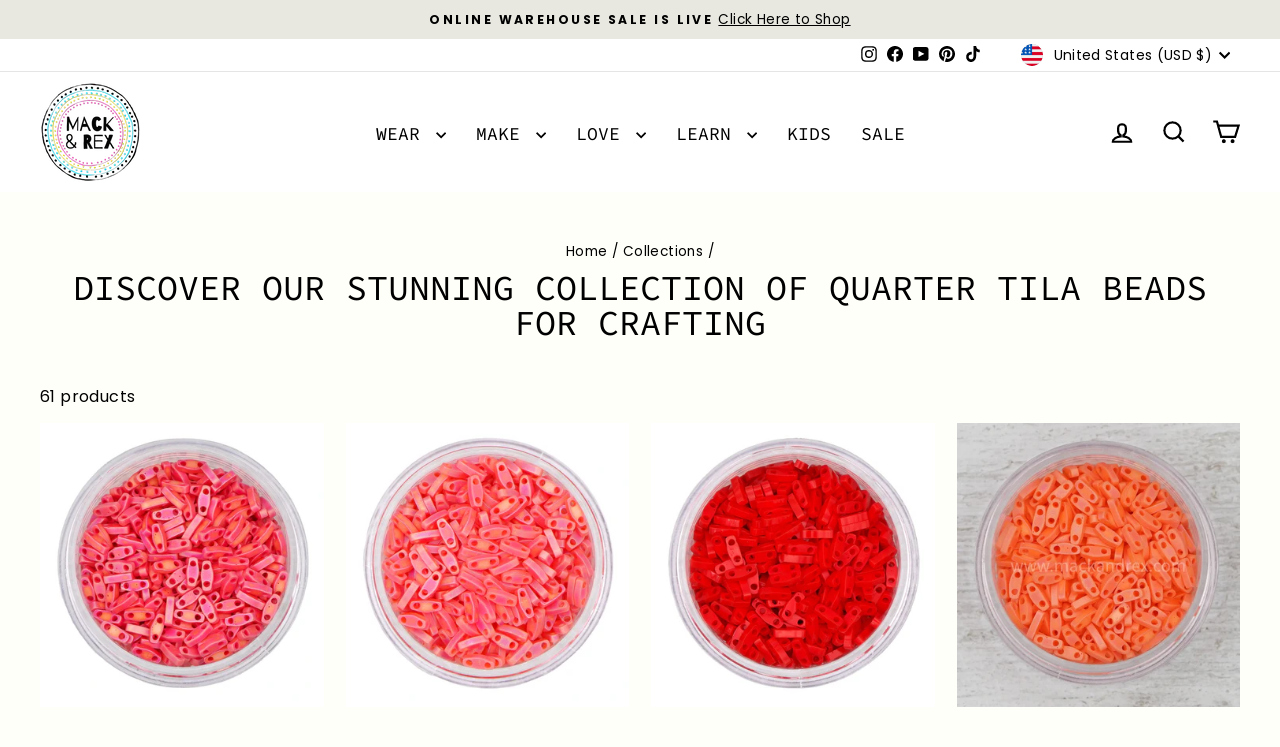

--- FILE ---
content_type: text/html; charset=utf-8
request_url: https://mackandrex.com/collections/quarter-tila-beads
body_size: 99393
content:
<!doctype html>
<html class="no-js" lang="en" dir="ltr">
<head>
  <!-- google search console html tag -->
  <meta name="google-site-verification" content="SeuWAywxH4QjMaEP8mwshYeIsXab-XkALPGcnq4LgVE" />
  
<!-- Coppied Scripts Start -->

  <!-- Otto SEO Pixel Code -->
  <script nowprocket nitro-exclude type="text/javascript" id="sa-dynamic-optimization" data-uuid="9b6a0582-c9c3-42fb-a7c8-f5759f2bcf4f" src="[data-uri]"></script>
  <!-- End of Otto SEO Pixel Code -->

    <!-- Taboola Pixel Code -->
    <script type="text/javascript">
      window._tfa = window._tfa || [];
      window._tfa.push({notify: 'event', name: 'page_view', id: 1602025});
      !function (t, f, a, x) {
             if (!document.getElementById(x)) {
                t.async = 1;t.src = a;t.id=x;f.parentNode.insertBefore(t, f);
             }
      }(document.createElement('script'),
      document.getElementsByTagName('script')[0],
      '//cdn.taboola.com/libtrc/unip/1602025/tfa.js',
      'tb_tfa_script');
      
    </script>
    <!-- End of Taboola Pixel Code -->
    
    <!-- Google Tag Manager -->

    


  <script type="text/javascript">
    window.dataLayer = window.dataLayer || [];
    dataLayer.push({
      event: 'view_item_list',
      ecommerce: {
          items: [
          {
            id: 'shopify_US_6348662931605_46367692914944',
            google_business_vertical: 'retail',
          },{
            id: 'shopify_US_6348657361045_46367656804608',
            google_business_vertical: 'retail',
          },{
            id: 'shopify_US_6348663128213_46367694291200',
            google_business_vertical: 'retail',
          },{
            id: 'shopify_US_6348662636693_46367691276544',
            google_business_vertical: 'retail',
          },{
            id: 'shopify_US_6348662767765_46367692259584',
            google_business_vertical: 'retail',
          },{
            id: 'shopify_US_6348666601621_46367715262720',
            google_business_vertical: 'retail',
          },{
            id: 'shopify_US_6348656902293_46367654707456',
            google_business_vertical: 'retail',
          },{
            id: 'shopify_US_6348659884181_46367673647360',
            google_business_vertical: 'retail',
          },{
            id: 'shopify_US_6348662505621_46367690260736',
            google_business_vertical: 'retail',
          },{
            id: 'shopify_US_6348662341781_46367688687872',
            google_business_vertical: 'retail',
          },{
            id: 'shopify_US_6348667453589_46367720538368',
            google_business_vertical: 'retail',
          },{
            id: 'shopify_US_6348657885333_46367659720960',
            google_business_vertical: 'retail',
          },{
            id: 'shopify_US_6348659097749_46367668306176',
            google_business_vertical: 'retail',
          },{
            id: 'shopify_US_6348665028757_46367705497856',
            google_business_vertical: 'retail',
          },{
            id: 'shopify_US_6348664668309_46367702941952',
            google_business_vertical: 'retail',
          },{
            id: 'shopify_US_6348668534933_46367727386880',
            google_business_vertical: 'retail',
          },{
            id: 'shopify_US_6348668305557_46367723847936',
            google_business_vertical: 'retail',
          },{
            id: 'shopify_US_6348663259285_46367695044864',
            google_business_vertical: 'retail',
          },{
            id: 'shopify_US_6348663521429_46367696683264',
            google_business_vertical: 'retail',
          },{
            id: 'shopify_US_6348663881877_46367698485504',
            google_business_vertical: 'retail',
          },{
            id: 'shopify_US_6348663685269_46367697469696',
            google_business_vertical: 'retail',
          },{
            id: 'shopify_US_6348658278549_46367662211328',
            google_business_vertical: 'retail',
          },{
            id: 'shopify_US_6348660539541_46367677808896',
            google_business_vertical: 'retail',
          },{
            id: 'shopify_US_6348658081941_46367660802304',
            google_business_vertical: 'retail',
          },{
            id: 'shopify_US_6348666830997_46367716081920',
            google_business_vertical: 'retail',
          },{
            id: 'shopify_US_6348658540693_46367663751424',
            google_business_vertical: 'retail',
          },{
            id: 'shopify_US_6348658901141_46367666897152',
            google_business_vertical: 'retail',
          },{
            id: 'shopify_US_6348664012949_46367699730688',
            google_business_vertical: 'retail',
          },{
            id: 'shopify_US_6348660736149_46367678726400',
            google_business_vertical: 'retail',
          },{
            id: 'shopify_US_6348664406165_46367701631232',
            google_business_vertical: 'retail',
          },{
            id: 'shopify_US_6348660998293_46367680037120',
            google_business_vertical: 'retail',
          },{
            id: 'shopify_US_6348657655957_46367658770688',
            google_business_vertical: 'retail',
          },{
            id: 'shopify_US_6348660113557_46367674728704',
            google_business_vertical: 'retail',
          },{
            id: 'shopify_US_6348657131669_46367655788800',
            google_business_vertical: 'retail',
          },{
            id: 'shopify_US_6348660342933_46367676170496',
            google_business_vertical: 'retail',
          },{
            id: 'shopify_US_6348667125909_46367718342912',
            google_business_vertical: 'retail',
          },{
            id: 'shopify_US_6348667322517_46367719522560',
            google_business_vertical: 'retail',
          },{
            id: 'shopify_US_6348667814037_46367722275072',
            google_business_vertical: 'retail',
          },{
            id: 'shopify_US_6348662177941_46367687377152',
            google_business_vertical: 'retail',
          },{
            id: 'shopify_US_6348662046869_46367686557952',
            google_business_vertical: 'retail',
          },{
            id: 'shopify_US_6348664275093_46367700713728',
            google_business_vertical: 'retail',
          },{
            id: 'shopify_US_6348665356437_46367708020992',
            google_business_vertical: 'retail',
          },{
            id: 'shopify_US_6348656738453_46367653691648',
            google_business_vertical: 'retail',
          },{
            id: 'shopify_US_6348658770069_46367665848576',
            google_business_vertical: 'retail',
          },{
            id: 'shopify_US_6348659687573_46367672500480',
            google_business_vertical: 'retail',
          },{
            id: 'shopify_US_6348666929301_46367717163264',
            google_business_vertical: 'retail',
          },{
            id: 'shopify_US_6348659523733_46367670108416',
            google_business_vertical: 'retail',
          },{
            id: 'shopify_US_6348661817493_46367685017856',
            google_business_vertical: 'retail',
          },{
            id: 'shopify_US_6348661457045_46367682625792',
            google_business_vertical: 'retail',
          },{
            id: 'shopify_US_6348661686421_46367684165888',
            google_business_vertical: 'retail',
          },{
            id: 'shopify_US_6348665159829_46367706677504',
            google_business_vertical: 'retail',
          },{
            id: 'shopify_US_6348659327125_46367669321984',
            google_business_vertical: 'retail',
          },{
            id: 'shopify_US_6348664766613_46367704449280',
            google_business_vertical: 'retail',
          },{
            id: 'shopify_US_6348665520277_46367708807424',
            google_business_vertical: 'retail',
          },{
            id: 'shopify_US_6348666175637_46367711625472',
            google_business_vertical: 'retail',
          },{
            id: 'shopify_US_6348665618581_46367709593856',
            google_business_vertical: 'retail',
          },{
            id: 'shopify_US_6348666437781_46367712706816',
            google_business_vertical: 'retail',
          },{
            id: 'shopify_US_6348667584661_46367721357568',
            google_business_vertical: 'retail',
          },{
            id: 'shopify_US_6348668076181_37826441773205',
            google_business_vertical: 'retail',
          },{
            id: 'shopify_US_7160088887445_46367731286272',
            google_business_vertical: 'retail',
          },{
            id: 'shopify_US_7539542655232_46367566266624',
            google_business_vertical: 'retail',
          },
     ]
      }
    });
  </script>




    <script>
      (function(w,d,s,l,i){w[l]=w[l]||[];w[l].push({'gtm.start':
      new Date().getTime(),event:'gtm.js'});var f=d.getElementsByTagName(s)[0],
      j=d.createElement(s),dl=l!='dataLayer'?'&l='+l:'';j.async=true;j.src=
      'https://www.googletagmanager.com/gtm.js?id='+i+dl;f.parentNode.insertBefore(j,f);
      })(window,document,'script','dataLayer','GTM-PS2LKFHF');
    </script>
    <!-- End Google Tag Manager -->

    <!-- Basic page needs -->

  <!-- Coppied Scripts End -->

  <!-- Custom Scripts Start -->
  <!-- StackAdapat Start -->
<script>!function(s,a,e,v,n,t,z){if(s.saq)return;n=s.saq=function(){n.callMethod?n.callMethod.apply(n,arguments):n.queue.push(arguments)};if(!s._saq)s._saq=n;n.push=n;n.loaded=!0;n.version='1.0';n.queue=[];t=a.createElement(e);t.async=!0;t.src=v;z=a.getElementsByTagName(e)[0];z.parentNode.insertBefore(t,z)}(window,document,'script','https://tags.srv.stackadapt.com/events.js');saq('ts','EbDXTHQkjbp6GmRyFfX1dA');</script>
<!-- StackAdapat End -->
  <!-- Custom Scripts Start -->
  
  <meta charset="utf-8">
  <meta http-equiv="X-UA-Compatible" content="IE=edge,chrome=1">
  <meta name="viewport" content="width=device-width,initial-scale=1">
  <meta name="theme-color" content="#111111">
  <link rel="canonical" href="https://mackandrex.com/collections/quarter-tila-beads">
  <link rel="preconnect" href="https://cdn.shopify.com" crossorigin>
  <link rel="preconnect" href="https://fonts.shopifycdn.com" crossorigin>
  <link rel="dns-prefetch" href="https://productreviews.shopifycdn.com">
  <link rel="dns-prefetch" href="https://ajax.googleapis.com">
  <link rel="dns-prefetch" href="https://maps.googleapis.com">
  <link rel="dns-prefetch" href="https://maps.gstatic.com"><link rel="shortcut icon" href="//mackandrex.com/cdn/shop/files/Transparent_Logo_768_x_768_size_c39fb224-ebc5-4966-999c-aa858e51a2e6_32x32.png?v=1716814133" type="image/png" /><title>Quarter Tila Beads | Free Shipping
&ndash; Mack &amp; Rex
</title>
<meta name="description" content="Competitive prices, awesome customer service, fast shipping. &quot;Mack and Rex always has what I need in stock, I love working with them as my only supplier for my business&quot;"><meta property="og:site_name" content="Mack &amp; Rex">
  <meta property="og:url" content="https://mackandrex.com/collections/quarter-tila-beads">
  <meta property="og:title" content="Quarter Tila Beads | Free Shipping">
  <meta property="og:type" content="website">
  <meta property="og:description" content="Competitive prices, awesome customer service, fast shipping. &quot;Mack and Rex always has what I need in stock, I love working with them as my only supplier for my business&quot;"><meta property="og:image" content="http://mackandrex.com/cdn/shop/files/Lifestyle_at_Table-29_-_Copy_2_43b149e3-2102-4c3a-8a4b-5f3ce2c11419.jpg?v=1718746568">
    <meta property="og:image:secure_url" content="https://mackandrex.com/cdn/shop/files/Lifestyle_at_Table-29_-_Copy_2_43b149e3-2102-4c3a-8a4b-5f3ce2c11419.jpg?v=1718746568">
    <meta property="og:image:width" content="3367">
    <meta property="og:image:height" content="3367"><meta name="twitter:site" content="@">
  <meta name="twitter:card" content="summary_large_image">
  <meta name="twitter:title" content="Quarter Tila Beads | Free Shipping">
  <meta name="twitter:description" content="Competitive prices, awesome customer service, fast shipping. &quot;Mack and Rex always has what I need in stock, I love working with them as my only supplier for my business&quot;">
<style data-shopify>@font-face {
  font-family: "Source Code Pro";
  font-weight: 400;
  font-style: normal;
  font-display: swap;
  src: url("//mackandrex.com/cdn/fonts/source_code_pro/sourcecodepro_n4.057a1deeb017f07198e1e712ce5e03dbfb3c5dfa.woff2") format("woff2"),
       url("//mackandrex.com/cdn/fonts/source_code_pro/sourcecodepro_n4.9575234ffbb5a688fb454ab8c917c06259a52d9f.woff") format("woff");
}

  @font-face {
  font-family: Poppins;
  font-weight: 400;
  font-style: normal;
  font-display: swap;
  src: url("//mackandrex.com/cdn/fonts/poppins/poppins_n4.0ba78fa5af9b0e1a374041b3ceaadf0a43b41362.woff2") format("woff2"),
       url("//mackandrex.com/cdn/fonts/poppins/poppins_n4.214741a72ff2596839fc9760ee7a770386cf16ca.woff") format("woff");
}


  @font-face {
  font-family: Poppins;
  font-weight: 600;
  font-style: normal;
  font-display: swap;
  src: url("//mackandrex.com/cdn/fonts/poppins/poppins_n6.aa29d4918bc243723d56b59572e18228ed0786f6.woff2") format("woff2"),
       url("//mackandrex.com/cdn/fonts/poppins/poppins_n6.5f815d845fe073750885d5b7e619ee00e8111208.woff") format("woff");
}

  @font-face {
  font-family: Poppins;
  font-weight: 400;
  font-style: italic;
  font-display: swap;
  src: url("//mackandrex.com/cdn/fonts/poppins/poppins_i4.846ad1e22474f856bd6b81ba4585a60799a9f5d2.woff2") format("woff2"),
       url("//mackandrex.com/cdn/fonts/poppins/poppins_i4.56b43284e8b52fc64c1fd271f289a39e8477e9ec.woff") format("woff");
}

  @font-face {
  font-family: Poppins;
  font-weight: 600;
  font-style: italic;
  font-display: swap;
  src: url("//mackandrex.com/cdn/fonts/poppins/poppins_i6.bb8044d6203f492888d626dafda3c2999253e8e9.woff2") format("woff2"),
       url("//mackandrex.com/cdn/fonts/poppins/poppins_i6.e233dec1a61b1e7dead9f920159eda42280a02c3.woff") format("woff");
}

</style><link href="//mackandrex.com/cdn/shop/t/65/assets/theme.css?v=22827464038874922911768258103" rel="stylesheet" type="text/css" media="all" />
<style data-shopify>:root {
    --typeHeaderPrimary: "Source Code Pro";
    --typeHeaderFallback: monospace;
    --typeHeaderSize: 35px;
    --typeHeaderWeight: 400;
    --typeHeaderLineHeight: 1;
    --typeHeaderSpacing: 0.0em;

    --typeBasePrimary:Poppins;
    --typeBaseFallback:sans-serif;
    --typeBaseSize: 16px;
    --typeBaseWeight: 400;
    --typeBaseSpacing: 0.025em;
    --typeBaseLineHeight: 1.4;
    --typeBaselineHeightMinus01: 1.3;

    --typeCollectionTitle: 20px;

    --iconWeight: 5px;
    --iconLinecaps: miter;

    
        --buttonRadius: 0;
    

    --colorGridOverlayOpacity: 0.1;
    }

    .placeholder-content {
    background-image: linear-gradient(100deg, #ffffff 40%, #f7f7f7 63%, #ffffff 79%);
    }</style><script>
    document.documentElement.className = document.documentElement.className.replace('no-js', 'js');

    window.theme = window.theme || {};
    theme.routes = {
      home: "/",
      cart: "/cart.js",
      cartPage: "/cart",
      cartAdd: "/cart/add.js",
      cartChange: "/cart/change.js",
      search: "/search",
      predictiveSearch: "/search/suggest"
    };
    theme.strings = {
      soldOut: "Sold Out",
      unavailable: "Unavailable",
      inStockLabel: "In stock, ready to ship",
      oneStockLabel: "Low stock - [count] item left",
      otherStockLabel: "Low stock - [count] items left",
      willNotShipUntil: "Ready to ship [date]",
      willBeInStockAfter: "Back in stock [date]",
      waitingForStock: "Backordered, shipping soon",
      savePrice: "Save [saved_amount]",
      cartEmpty: "Your cart is currently empty.",
      cartTermsConfirmation: "You must agree with the terms and conditions of sales to check out",
      searchCollections: "Collections",
      searchPages: "Pages",
      searchArticles: "Articles",
      productFrom: "from ",
      maxQuantity: "You can only have [quantity] of [title] in your cart."
    };
    theme.settings = {
      cartType: "drawer",
      isCustomerTemplate: false,
      moneyFormat: "${{amount}}",
      saveType: "dollar",
      productImageSize: "square",
      productImageCover: false,
      predictiveSearch: true,
      predictiveSearchType: null,
      predictiveSearchVendor: false,
      predictiveSearchPrice: false,
      quickView: false,
      themeName: 'Impulse',
      themeVersion: "7.4.1"
    };
  </script>

  <script>window.performance && window.performance.mark && window.performance.mark('shopify.content_for_header.start');</script><meta name="facebook-domain-verification" content="id7nce0j6zteiknl4r4ejqvd8nnyxu">
<meta name="facebook-domain-verification" content="siyctn279h0filt6l80sc8k4lxjxo5">
<meta id="shopify-digital-wallet" name="shopify-digital-wallet" content="/27910176905/digital_wallets/dialog">
<meta name="shopify-checkout-api-token" content="9fce072e9a18200e48f21f2e2ab20431">
<meta id="in-context-paypal-metadata" data-shop-id="27910176905" data-venmo-supported="false" data-environment="production" data-locale="en_US" data-paypal-v4="true" data-currency="USD">
<link rel="alternate" type="application/atom+xml" title="Feed" href="/collections/quarter-tila-beads.atom" />
<link rel="alternate" type="application/json+oembed" href="https://mackandrex.com/collections/quarter-tila-beads.oembed">
<script async="async" src="/checkouts/internal/preloads.js?locale=en-US"></script>
<link rel="preconnect" href="https://shop.app" crossorigin="anonymous">
<script async="async" src="https://shop.app/checkouts/internal/preloads.js?locale=en-US&shop_id=27910176905" crossorigin="anonymous"></script>
<script id="apple-pay-shop-capabilities" type="application/json">{"shopId":27910176905,"countryCode":"US","currencyCode":"USD","merchantCapabilities":["supports3DS"],"merchantId":"gid:\/\/shopify\/Shop\/27910176905","merchantName":"Mack \u0026 Rex","requiredBillingContactFields":["postalAddress","email","phone"],"requiredShippingContactFields":["postalAddress","email","phone"],"shippingType":"shipping","supportedNetworks":["visa","masterCard","amex","discover","elo","jcb"],"total":{"type":"pending","label":"Mack \u0026 Rex","amount":"1.00"},"shopifyPaymentsEnabled":true,"supportsSubscriptions":true}</script>
<script id="shopify-features" type="application/json">{"accessToken":"9fce072e9a18200e48f21f2e2ab20431","betas":["rich-media-storefront-analytics"],"domain":"mackandrex.com","predictiveSearch":true,"shopId":27910176905,"locale":"en"}</script>
<script>var Shopify = Shopify || {};
Shopify.shop = "mack-and-rex.myshopify.com";
Shopify.locale = "en";
Shopify.currency = {"active":"USD","rate":"1.0"};
Shopify.country = "US";
Shopify.theme = {"name":"WD | 2026 Online Warehouse Sale","id":158679564544,"schema_name":"Impulse","schema_version":"7.4.1","theme_store_id":857,"role":"main"};
Shopify.theme.handle = "null";
Shopify.theme.style = {"id":null,"handle":null};
Shopify.cdnHost = "mackandrex.com/cdn";
Shopify.routes = Shopify.routes || {};
Shopify.routes.root = "/";</script>
<script type="module">!function(o){(o.Shopify=o.Shopify||{}).modules=!0}(window);</script>
<script>!function(o){function n(){var o=[];function n(){o.push(Array.prototype.slice.apply(arguments))}return n.q=o,n}var t=o.Shopify=o.Shopify||{};t.loadFeatures=n(),t.autoloadFeatures=n()}(window);</script>
<script>
  window.ShopifyPay = window.ShopifyPay || {};
  window.ShopifyPay.apiHost = "shop.app\/pay";
  window.ShopifyPay.redirectState = null;
</script>
<script id="shop-js-analytics" type="application/json">{"pageType":"collection"}</script>
<script defer="defer" async type="module" src="//mackandrex.com/cdn/shopifycloud/shop-js/modules/v2/client.init-shop-cart-sync_BT-GjEfc.en.esm.js"></script>
<script defer="defer" async type="module" src="//mackandrex.com/cdn/shopifycloud/shop-js/modules/v2/chunk.common_D58fp_Oc.esm.js"></script>
<script defer="defer" async type="module" src="//mackandrex.com/cdn/shopifycloud/shop-js/modules/v2/chunk.modal_xMitdFEc.esm.js"></script>
<script type="module">
  await import("//mackandrex.com/cdn/shopifycloud/shop-js/modules/v2/client.init-shop-cart-sync_BT-GjEfc.en.esm.js");
await import("//mackandrex.com/cdn/shopifycloud/shop-js/modules/v2/chunk.common_D58fp_Oc.esm.js");
await import("//mackandrex.com/cdn/shopifycloud/shop-js/modules/v2/chunk.modal_xMitdFEc.esm.js");

  window.Shopify.SignInWithShop?.initShopCartSync?.({"fedCMEnabled":true,"windoidEnabled":true});

</script>
<script>
  window.Shopify = window.Shopify || {};
  if (!window.Shopify.featureAssets) window.Shopify.featureAssets = {};
  window.Shopify.featureAssets['shop-js'] = {"shop-cart-sync":["modules/v2/client.shop-cart-sync_DZOKe7Ll.en.esm.js","modules/v2/chunk.common_D58fp_Oc.esm.js","modules/v2/chunk.modal_xMitdFEc.esm.js"],"init-fed-cm":["modules/v2/client.init-fed-cm_B6oLuCjv.en.esm.js","modules/v2/chunk.common_D58fp_Oc.esm.js","modules/v2/chunk.modal_xMitdFEc.esm.js"],"shop-cash-offers":["modules/v2/client.shop-cash-offers_D2sdYoxE.en.esm.js","modules/v2/chunk.common_D58fp_Oc.esm.js","modules/v2/chunk.modal_xMitdFEc.esm.js"],"shop-login-button":["modules/v2/client.shop-login-button_QeVjl5Y3.en.esm.js","modules/v2/chunk.common_D58fp_Oc.esm.js","modules/v2/chunk.modal_xMitdFEc.esm.js"],"pay-button":["modules/v2/client.pay-button_DXTOsIq6.en.esm.js","modules/v2/chunk.common_D58fp_Oc.esm.js","modules/v2/chunk.modal_xMitdFEc.esm.js"],"shop-button":["modules/v2/client.shop-button_DQZHx9pm.en.esm.js","modules/v2/chunk.common_D58fp_Oc.esm.js","modules/v2/chunk.modal_xMitdFEc.esm.js"],"avatar":["modules/v2/client.avatar_BTnouDA3.en.esm.js"],"init-windoid":["modules/v2/client.init-windoid_CR1B-cfM.en.esm.js","modules/v2/chunk.common_D58fp_Oc.esm.js","modules/v2/chunk.modal_xMitdFEc.esm.js"],"init-shop-for-new-customer-accounts":["modules/v2/client.init-shop-for-new-customer-accounts_C_vY_xzh.en.esm.js","modules/v2/client.shop-login-button_QeVjl5Y3.en.esm.js","modules/v2/chunk.common_D58fp_Oc.esm.js","modules/v2/chunk.modal_xMitdFEc.esm.js"],"init-shop-email-lookup-coordinator":["modules/v2/client.init-shop-email-lookup-coordinator_BI7n9ZSv.en.esm.js","modules/v2/chunk.common_D58fp_Oc.esm.js","modules/v2/chunk.modal_xMitdFEc.esm.js"],"init-shop-cart-sync":["modules/v2/client.init-shop-cart-sync_BT-GjEfc.en.esm.js","modules/v2/chunk.common_D58fp_Oc.esm.js","modules/v2/chunk.modal_xMitdFEc.esm.js"],"shop-toast-manager":["modules/v2/client.shop-toast-manager_DiYdP3xc.en.esm.js","modules/v2/chunk.common_D58fp_Oc.esm.js","modules/v2/chunk.modal_xMitdFEc.esm.js"],"init-customer-accounts":["modules/v2/client.init-customer-accounts_D9ZNqS-Q.en.esm.js","modules/v2/client.shop-login-button_QeVjl5Y3.en.esm.js","modules/v2/chunk.common_D58fp_Oc.esm.js","modules/v2/chunk.modal_xMitdFEc.esm.js"],"init-customer-accounts-sign-up":["modules/v2/client.init-customer-accounts-sign-up_iGw4briv.en.esm.js","modules/v2/client.shop-login-button_QeVjl5Y3.en.esm.js","modules/v2/chunk.common_D58fp_Oc.esm.js","modules/v2/chunk.modal_xMitdFEc.esm.js"],"shop-follow-button":["modules/v2/client.shop-follow-button_CqMgW2wH.en.esm.js","modules/v2/chunk.common_D58fp_Oc.esm.js","modules/v2/chunk.modal_xMitdFEc.esm.js"],"checkout-modal":["modules/v2/client.checkout-modal_xHeaAweL.en.esm.js","modules/v2/chunk.common_D58fp_Oc.esm.js","modules/v2/chunk.modal_xMitdFEc.esm.js"],"shop-login":["modules/v2/client.shop-login_D91U-Q7h.en.esm.js","modules/v2/chunk.common_D58fp_Oc.esm.js","modules/v2/chunk.modal_xMitdFEc.esm.js"],"lead-capture":["modules/v2/client.lead-capture_BJmE1dJe.en.esm.js","modules/v2/chunk.common_D58fp_Oc.esm.js","modules/v2/chunk.modal_xMitdFEc.esm.js"],"payment-terms":["modules/v2/client.payment-terms_Ci9AEqFq.en.esm.js","modules/v2/chunk.common_D58fp_Oc.esm.js","modules/v2/chunk.modal_xMitdFEc.esm.js"]};
</script>
<script>(function() {
  var isLoaded = false;
  function asyncLoad() {
    if (isLoaded) return;
    isLoaded = true;
    var urls = ["\/\/cdn.shopify.com\/proxy\/8ea732745cbdedb18cfe21310e46200a4f788f50fdfccf8454a327f064539684\/bingshoppingtool-t2app-prod.trafficmanager.net\/uet\/tracking_script?shop=mack-and-rex.myshopify.com\u0026sp-cache-control=cHVibGljLCBtYXgtYWdlPTkwMA","https:\/\/l.getsitecontrol.com\/94mypp64.js?shop=mack-and-rex.myshopify.com","https:\/\/widgets.automizely.com\/returns\/main.js?shop=mack-and-rex.myshopify.com","https:\/\/cdn.jsdelivr.net\/gh\/apphq\/slidecart-dist@master\/slidecarthq-forward.js?4\u0026shop=mack-and-rex.myshopify.com","https:\/\/d1639lhkj5l89m.cloudfront.net\/js\/storefront\/uppromote.js?shop=mack-and-rex.myshopify.com","https:\/\/gtm.gropulse.com\/get_script?shop=mack-and-rex.myshopify.com","https:\/\/shopify-extension.getredo.com\/main.js?widget_id=1xw97n4rtkp92qa\u0026shop=mack-and-rex.myshopify.com"];
    for (var i = 0; i < urls.length; i++) {
      var s = document.createElement('script');
      s.type = 'text/javascript';
      s.async = true;
      s.src = urls[i];
      var x = document.getElementsByTagName('script')[0];
      x.parentNode.insertBefore(s, x);
    }
  };
  if(window.attachEvent) {
    window.attachEvent('onload', asyncLoad);
  } else {
    window.addEventListener('load', asyncLoad, false);
  }
})();</script>
<script id="__st">var __st={"a":27910176905,"offset":-25200,"reqid":"07fdcffd-4069-475a-b6a5-428b9b1bdcd0-1769217527","pageurl":"mackandrex.com\/collections\/quarter-tila-beads","u":"a2c6865977d8","p":"collection","rtyp":"collection","rid":237128515733};</script>
<script>window.ShopifyPaypalV4VisibilityTracking = true;</script>
<script id="captcha-bootstrap">!function(){'use strict';const t='contact',e='account',n='new_comment',o=[[t,t],['blogs',n],['comments',n],[t,'customer']],c=[[e,'customer_login'],[e,'guest_login'],[e,'recover_customer_password'],[e,'create_customer']],r=t=>t.map((([t,e])=>`form[action*='/${t}']:not([data-nocaptcha='true']) input[name='form_type'][value='${e}']`)).join(','),a=t=>()=>t?[...document.querySelectorAll(t)].map((t=>t.form)):[];function s(){const t=[...o],e=r(t);return a(e)}const i='password',u='form_key',d=['recaptcha-v3-token','g-recaptcha-response','h-captcha-response',i],f=()=>{try{return window.sessionStorage}catch{return}},m='__shopify_v',_=t=>t.elements[u];function p(t,e,n=!1){try{const o=window.sessionStorage,c=JSON.parse(o.getItem(e)),{data:r}=function(t){const{data:e,action:n}=t;return t[m]||n?{data:e,action:n}:{data:t,action:n}}(c);for(const[e,n]of Object.entries(r))t.elements[e]&&(t.elements[e].value=n);n&&o.removeItem(e)}catch(o){console.error('form repopulation failed',{error:o})}}const l='form_type',E='cptcha';function T(t){t.dataset[E]=!0}const w=window,h=w.document,L='Shopify',v='ce_forms',y='captcha';let A=!1;((t,e)=>{const n=(g='f06e6c50-85a8-45c8-87d0-21a2b65856fe',I='https://cdn.shopify.com/shopifycloud/storefront-forms-hcaptcha/ce_storefront_forms_captcha_hcaptcha.v1.5.2.iife.js',D={infoText:'Protected by hCaptcha',privacyText:'Privacy',termsText:'Terms'},(t,e,n)=>{const o=w[L][v],c=o.bindForm;if(c)return c(t,g,e,D).then(n);var r;o.q.push([[t,g,e,D],n]),r=I,A||(h.body.append(Object.assign(h.createElement('script'),{id:'captcha-provider',async:!0,src:r})),A=!0)});var g,I,D;w[L]=w[L]||{},w[L][v]=w[L][v]||{},w[L][v].q=[],w[L][y]=w[L][y]||{},w[L][y].protect=function(t,e){n(t,void 0,e),T(t)},Object.freeze(w[L][y]),function(t,e,n,w,h,L){const[v,y,A,g]=function(t,e,n){const i=e?o:[],u=t?c:[],d=[...i,...u],f=r(d),m=r(i),_=r(d.filter((([t,e])=>n.includes(e))));return[a(f),a(m),a(_),s()]}(w,h,L),I=t=>{const e=t.target;return e instanceof HTMLFormElement?e:e&&e.form},D=t=>v().includes(t);t.addEventListener('submit',(t=>{const e=I(t);if(!e)return;const n=D(e)&&!e.dataset.hcaptchaBound&&!e.dataset.recaptchaBound,o=_(e),c=g().includes(e)&&(!o||!o.value);(n||c)&&t.preventDefault(),c&&!n&&(function(t){try{if(!f())return;!function(t){const e=f();if(!e)return;const n=_(t);if(!n)return;const o=n.value;o&&e.removeItem(o)}(t);const e=Array.from(Array(32),(()=>Math.random().toString(36)[2])).join('');!function(t,e){_(t)||t.append(Object.assign(document.createElement('input'),{type:'hidden',name:u})),t.elements[u].value=e}(t,e),function(t,e){const n=f();if(!n)return;const o=[...t.querySelectorAll(`input[type='${i}']`)].map((({name:t})=>t)),c=[...d,...o],r={};for(const[a,s]of new FormData(t).entries())c.includes(a)||(r[a]=s);n.setItem(e,JSON.stringify({[m]:1,action:t.action,data:r}))}(t,e)}catch(e){console.error('failed to persist form',e)}}(e),e.submit())}));const S=(t,e)=>{t&&!t.dataset[E]&&(n(t,e.some((e=>e===t))),T(t))};for(const o of['focusin','change'])t.addEventListener(o,(t=>{const e=I(t);D(e)&&S(e,y())}));const B=e.get('form_key'),M=e.get(l),P=B&&M;t.addEventListener('DOMContentLoaded',(()=>{const t=y();if(P)for(const e of t)e.elements[l].value===M&&p(e,B);[...new Set([...A(),...v().filter((t=>'true'===t.dataset.shopifyCaptcha))])].forEach((e=>S(e,t)))}))}(h,new URLSearchParams(w.location.search),n,t,e,['guest_login'])})(!0,!0)}();</script>
<script integrity="sha256-4kQ18oKyAcykRKYeNunJcIwy7WH5gtpwJnB7kiuLZ1E=" data-source-attribution="shopify.loadfeatures" defer="defer" src="//mackandrex.com/cdn/shopifycloud/storefront/assets/storefront/load_feature-a0a9edcb.js" crossorigin="anonymous"></script>
<script crossorigin="anonymous" defer="defer" src="//mackandrex.com/cdn/shopifycloud/storefront/assets/shopify_pay/storefront-65b4c6d7.js?v=20250812"></script>
<script data-source-attribution="shopify.dynamic_checkout.dynamic.init">var Shopify=Shopify||{};Shopify.PaymentButton=Shopify.PaymentButton||{isStorefrontPortableWallets:!0,init:function(){window.Shopify.PaymentButton.init=function(){};var t=document.createElement("script");t.src="https://mackandrex.com/cdn/shopifycloud/portable-wallets/latest/portable-wallets.en.js",t.type="module",document.head.appendChild(t)}};
</script>
<script data-source-attribution="shopify.dynamic_checkout.buyer_consent">
  function portableWalletsHideBuyerConsent(e){var t=document.getElementById("shopify-buyer-consent"),n=document.getElementById("shopify-subscription-policy-button");t&&n&&(t.classList.add("hidden"),t.setAttribute("aria-hidden","true"),n.removeEventListener("click",e))}function portableWalletsShowBuyerConsent(e){var t=document.getElementById("shopify-buyer-consent"),n=document.getElementById("shopify-subscription-policy-button");t&&n&&(t.classList.remove("hidden"),t.removeAttribute("aria-hidden"),n.addEventListener("click",e))}window.Shopify?.PaymentButton&&(window.Shopify.PaymentButton.hideBuyerConsent=portableWalletsHideBuyerConsent,window.Shopify.PaymentButton.showBuyerConsent=portableWalletsShowBuyerConsent);
</script>
<script data-source-attribution="shopify.dynamic_checkout.cart.bootstrap">document.addEventListener("DOMContentLoaded",(function(){function t(){return document.querySelector("shopify-accelerated-checkout-cart, shopify-accelerated-checkout")}if(t())Shopify.PaymentButton.init();else{new MutationObserver((function(e,n){t()&&(Shopify.PaymentButton.init(),n.disconnect())})).observe(document.body,{childList:!0,subtree:!0})}}));
</script>
<link id="shopify-accelerated-checkout-styles" rel="stylesheet" media="screen" href="https://mackandrex.com/cdn/shopifycloud/portable-wallets/latest/accelerated-checkout-backwards-compat.css" crossorigin="anonymous">
<style id="shopify-accelerated-checkout-cart">
        #shopify-buyer-consent {
  margin-top: 1em;
  display: inline-block;
  width: 100%;
}

#shopify-buyer-consent.hidden {
  display: none;
}

#shopify-subscription-policy-button {
  background: none;
  border: none;
  padding: 0;
  text-decoration: underline;
  font-size: inherit;
  cursor: pointer;
}

#shopify-subscription-policy-button::before {
  box-shadow: none;
}

      </style>

<script>window.performance && window.performance.mark && window.performance.mark('shopify.content_for_header.end');</script>

  <script src="//mackandrex.com/cdn/shop/t/65/assets/vendor-scripts-v11.js" defer="defer"></script><link rel="stylesheet" href="//mackandrex.com/cdn/shop/t/65/assets/country-flags.css"><script src="//mackandrex.com/cdn/shop/t/65/assets/theme.js?v=136904160527539270741768258083" defer="defer"></script>


<script type="text/javascript">
    (function(c,l,a,r,i,t,y){
        c[a]=c[a]||function(){(c[a].q=c[a].q||[]).push(arguments)};
        t=l.createElement(r);t.async=1;t.src="https://www.clarity.ms/tag/"+i;
        y=l.getElementsByTagName(r)[0];y.parentNode.insertBefore(t,y);
    })(window, document, "clarity", "script", "ppsgynsr31");
</script>



<!-- BEGIN app block: shopify://apps/bm-country-blocker-ip-blocker/blocks/boostmark-blocker/bf9db4b9-be4b-45e1-8127-bbcc07d93e7e -->

  <script src="https://cdn.shopify.com/extensions/019b300f-1323-7b7a-bda2-a589132c3189/boostymark-regionblock-71/assets/blocker.js?v=4&shop=mack-and-rex.myshopify.com" async></script>
  <script src="https://cdn.shopify.com/extensions/019b300f-1323-7b7a-bda2-a589132c3189/boostymark-regionblock-71/assets/jk4ukh.js?c=6&shop=mack-and-rex.myshopify.com" async></script>

  
    <script async>
      function _0x3f8f(_0x223ce8,_0x21bbeb){var _0x6fb9ec=_0x6fb9();return _0x3f8f=function(_0x3f8f82,_0x5dbe6e){_0x3f8f82=_0x3f8f82-0x191;var _0x51bf69=_0x6fb9ec[_0x3f8f82];return _0x51bf69;},_0x3f8f(_0x223ce8,_0x21bbeb);}(function(_0x4724fe,_0xeb51bb){var _0x47dea2=_0x3f8f,_0x141c8b=_0x4724fe();while(!![]){try{var _0x4a9abe=parseInt(_0x47dea2(0x1af))/0x1*(-parseInt(_0x47dea2(0x1aa))/0x2)+-parseInt(_0x47dea2(0x1a7))/0x3*(parseInt(_0x47dea2(0x192))/0x4)+parseInt(_0x47dea2(0x1a3))/0x5*(parseInt(_0x47dea2(0x1a6))/0x6)+-parseInt(_0x47dea2(0x19d))/0x7*(-parseInt(_0x47dea2(0x191))/0x8)+-parseInt(_0x47dea2(0x1a4))/0x9*(parseInt(_0x47dea2(0x196))/0xa)+-parseInt(_0x47dea2(0x1a0))/0xb+parseInt(_0x47dea2(0x198))/0xc;if(_0x4a9abe===_0xeb51bb)break;else _0x141c8b['push'](_0x141c8b['shift']());}catch(_0x5bdae7){_0x141c8b['push'](_0x141c8b['shift']());}}}(_0x6fb9,0x2b917),function e(){var _0x379294=_0x3f8f;window[_0x379294(0x19f)]=![];var _0x59af3b=new MutationObserver(function(_0x10185c){var _0x39bea0=_0x379294;_0x10185c[_0x39bea0(0x19b)](function(_0x486a2e){var _0x1ea3a0=_0x39bea0;_0x486a2e['addedNodes'][_0x1ea3a0(0x19b)](function(_0x1880c1){var _0x37d441=_0x1ea3a0;if(_0x1880c1[_0x37d441(0x193)]===_0x37d441(0x19c)&&window[_0x37d441(0x19f)]==![]){var _0x64f391=_0x1880c1['textContent']||_0x1880c1[_0x37d441(0x19e)];_0x64f391[_0x37d441(0x1ad)](_0x37d441(0x1ab))&&(window[_0x37d441(0x19f)]=!![],window['_bm_blocked_script']=_0x64f391,_0x1880c1[_0x37d441(0x194)][_0x37d441(0x1a2)](_0x1880c1),_0x59af3b[_0x37d441(0x195)]());}});});});_0x59af3b[_0x379294(0x1a9)](document[_0x379294(0x1a5)],{'childList':!![],'subtree':!![]}),setTimeout(()=>{var _0x43bd71=_0x379294;if(!window[_0x43bd71(0x1ae)]&&window['_bm_blocked']){var _0x4f89e0=document[_0x43bd71(0x1a8)](_0x43bd71(0x19a));_0x4f89e0[_0x43bd71(0x1ac)]=_0x43bd71(0x197),_0x4f89e0[_0x43bd71(0x1a1)]=window['_bm_blocked_script'],document[_0x43bd71(0x199)]['appendChild'](_0x4f89e0);}},0x2ee0);}());function _0x6fb9(){var _0x432d5b=['head','script','forEach','SCRIPT','7fPmGqS','src','_bm_blocked','1276902CZtaAd','textContent','removeChild','5xRSprd','513qTrjgw','documentElement','1459980yoQzSv','6QRCLrj','createElement','observe','33750bDyRAA','var\x20customDocumentWrite\x20=\x20function(content)','className','includes','bmExtension','11ecERGS','2776368sDqaNF','444776RGnQWH','nodeName','parentNode','disconnect','25720cFqzCY','analytics','3105336gpytKO'];_0x6fb9=function(){return _0x432d5b;};return _0x6fb9();}
    </script>
  

  

  
    <script async>
      !function(){var t;new MutationObserver(function(t,e){if(document.body&&(e.disconnect(),!window.bmExtension)){let i=document.createElement('div');i.id='bm-preload-mask',i.style.cssText='position: fixed !important; top: 0 !important; left: 0 !important; width: 100% !important; height: 100% !important; background-color: white !important; z-index: 2147483647 !important; display: block !important;',document.body.appendChild(i),setTimeout(function(){i.parentNode&&i.parentNode.removeChild(i);},1e4);}}).observe(document.documentElement,{childList:!0,subtree:!0});}();
    </script>
  

  

  













<!-- END app block --><!-- BEGIN app block: shopify://apps/gtm-data-layer/blocks/gropulse-gtm/ec1066b4-8b00-4630-a216-c88f51204a28 --><!-- BEGIN app snippet: custom-event-selector -->

<div id="gropulse-custom-event-selector-modal" class="gropulse-custom-event-modal">
  <div class="gropulse-custom-event-modal-content">
    <div class="gropulse-custom-event-modal-header">
      <p class="gropulse-modal-title">Custom Event Setup</p>
      <span class="gropulse-custom-event-close">&times;</span>
    </div>
    <div class="gropulse-custom-event-modal-body">
      <p>Click on the elements you want to track as custom events. Selected elements will appear in the list below.</p>

      <button id="gropulse-track-new-button" class="gropulse-track-new-button">Track New Element</button>

      <div class="gropulse-selected-elements">
        <span class="gropulse-selected-elements-title">Selected Elements (0)</span>
        <ul id="gropulse-selected-elements-list"></ul>
      </div>
    </div>
    <div class="gropulse-custom-event-modal-footer">
      <button id="gropulse-finish-setup-button" class="gropulse-finish-setup-button">Finish Setup</button>
    </div>
  </div>
</div>

<style>
.gropulse-custom-event-modal {
  display: none;
  position: fixed;
  z-index: 99999;
  left: 20px;
  top: 20px;
  width: 400px;
  background-color: #fff;
  border-radius: 8px;
  box-shadow: 0 4px 20px rgba(0, 0, 0, 0.2);
  font-family: -apple-system, BlinkMacSystemFont, "Segoe UI", Roboto, Helvetica, Arial, sans-serif;
  max-height: 90vh;
  overflow-y: auto;
}

.gropulse-custom-event-modal-content {
  width: 100%;
}

.gropulse-custom-event-modal-header {
  padding: 15px 20px;
  display: flex;
  justify-content: space-between;
  align-items: center;
  border-bottom: 1px solid #e5e5e5;
}

.gropulse-custom-event-modal-header .gropulse-modal-title {
  margin: 0;
  font-size: 18px;
  font-weight: 600;
  color: #333;
}

.gropulse-custom-event-close {
  color: #aaa;
  font-size: 24px;
  font-weight: bold;
  cursor: pointer;
}

.gropulse-custom-event-close:hover {
  color: #555;
}

.gropulse-custom-event-modal-body {
  padding: 20px;
}

.gropulse-custom-event-modal-footer {
  padding: 15px 20px;
  border-top: 1px solid #e5e5e5;
  text-align: right;
}

.gropulse-track-new-button,
.gropulse-finish-setup-button {
  padding: 10px 15px;
  border-radius: 4px;
  border: none;
  font-size: 14px;
  font-weight: 500;
  cursor: pointer;
}

.gropulse-track-new-button {
  background-color: #4CAF50;
  color: white;
  margin-top: 10px;
}

.gropulse-finish-setup-button {
  background-color: #2196F3;
  color: white;
}

.gropulse-selected-elements {
  margin-top: 20px;
}

.gropulse-selected-elements-title {
  display: block;
  font-size: 16px;
  margin-bottom: 10px;
  font-weight: 500;
}

#gropulse-selected-elements-list {
  list-style: none;
  padding: 0;
  margin: 0;
  max-height: 200px;
  overflow-y: auto;
  border: 1px solid #e5e5e5;
  border-radius: 4px;
}

#gropulse-selected-elements-list li {
  padding: 10px;
  border-bottom: 1px solid #e5e5e5;
  display: flex;
  justify-content: space-between;
  align-items: center;
}

#gropulse-selected-elements-list li:last-child {
  border-bottom: none;
}

.gropulse-element-info {
  flex: 1;
  font-size: 14px;
  word-break: break-word;
}

.gropulse-remove-element {
  color: #f44336;
  cursor: pointer;
  margin-left: 10px;
}

.gropulse-page-overlay {
  position: fixed;
  top: 0;
  left: 0;
  width: 100%;
  height: 100%;
  background-color: rgba(0, 0, 0, 0.3);
  z-index: 99990;
  pointer-events: none;
}

.gropulse-highlight-element {
  position: absolute;
  pointer-events: none;
  background-color: rgba(76, 175, 80, 0.2);
  border: 2px solid #4CAF50;
  z-index: 99991;
  box-sizing: border-box;
}

/* Make modal draggable */
.gropulse-custom-event-modal-header {
  cursor: move;
}

/* Responsive styles */
@media screen and (max-width: 480px) {
  .gropulse-custom-event-modal {
    width: 90%;
    left: 5%;
    top: 5%;
  }
}
</style>

<script>
document.addEventListener('DOMContentLoaded', function() {
  // Parse URL parameters
  const urlParams = new URLSearchParams(window.location.search);
  const customEventParam = urlParams.get('customEvent');
  const redirectUrl = urlParams.get('redirectUrl');

  // Initialize session storage if customEvent param is present
  if (customEventParam === '1') {
    // Set flag in session storage to show the modal across page navigation
    sessionStorage.setItem('gropulseCustomEventSetupActive', 'true');
    // Store redirect URL for later use
    if (redirectUrl) {
      sessionStorage.setItem('gropulseCustomEventRedirectUrl', redirectUrl);
    }
  }

  // Don't proceed if setup mode is not active
  if (sessionStorage.getItem('gropulseCustomEventSetupActive') !== 'true') return;

  const modal = document.getElementById('gropulse-custom-event-selector-modal');
  const trackNewButton = document.getElementById('gropulse-track-new-button');
  const finishSetupButton = document.getElementById('gropulse-finish-setup-button');
  const closeButton = document.querySelector('.gropulse-custom-event-close');
  const selectedElementsList = document.getElementById('gropulse-selected-elements-list');
  const selectedElementsHeader = document.querySelector('.gropulse-selected-elements-title');

  let isSelectionMode = false;
  let selectedElements = [];
  let overlay = null;
  let highlightElement = null;

  // Load previously selected elements from session storage
  const storedElements = sessionStorage.getItem('gropulseSelectedElements');
  if (storedElements) {
    try {
      selectedElements = JSON.parse(storedElements);
      updateSelectedElementsList();
    } catch (error) {
      console.error('Error loading stored elements:', error);
    }
  }

  // Make the modal draggable
  makeElementDraggable(modal, document.querySelector('.gropulse-custom-event-modal-header'));

  // Show the modal
  modal.style.display = 'block';

  // Click event handlers
  trackNewButton.addEventListener('click', function() {
    if (isSelectionMode) {
      // Cancel selection mode if active
      disableSelectionMode();
    } else {
      // Enable selection mode
      enableSelectionMode();
    }
  });
  finishSetupButton.addEventListener('click', finishSetup);
  closeButton.addEventListener('click', closeModal);

  function makeElementDraggable(element, handle) {
    let pos1 = 0, pos2 = 0, pos3 = 0, pos4 = 0;

    // Try to get saved position from session storage
    const savedPosition = getSavedModalPosition();
    if (savedPosition) {
      element.style.top = savedPosition.top + "px";
      element.style.left = savedPosition.left + "px";
    }

    handle.onmousedown = dragMouseDown;

    function dragMouseDown(e) {
      e.preventDefault();
      pos3 = e.clientX;
      pos4 = e.clientY;
      document.onmouseup = closeDragElement;
      document.onmousemove = elementDrag;
    }

    function elementDrag(e) {
      e.preventDefault();
      pos1 = pos3 - e.clientX;
      pos2 = pos4 - e.clientY;
      pos3 = e.clientX;
      pos4 = e.clientY;

      // Calculate new position ensuring it stays within viewport
      let newTop = element.offsetTop - pos2;
      let newLeft = element.offsetLeft - pos1;

      // Get viewport dimensions
      const viewportWidth = window.innerWidth;
      const viewportHeight = window.innerHeight;

      // Limit to viewport boundaries
      newTop = Math.max(0, Math.min(newTop, viewportHeight - 100));
      newLeft = Math.max(0, Math.min(newLeft, viewportWidth - 100));

      element.style.top = newTop + "px";
      element.style.left = newLeft + "px";

      // Save position to session storage
      saveModalPosition(newTop, newLeft);
    }

    function closeDragElement() {
      document.onmouseup = null;
      document.onmousemove = null;

      // Save final position
      saveModalPosition(element.offsetTop, element.offsetLeft);
    }
  }

  // Save modal position to session storage
  function saveModalPosition(top, left) {
    try {
      sessionStorage.setItem('gropulseModalPosition', JSON.stringify({ top, left }));
    } catch (error) {
      console.error('Error saving modal position:', error);
    }
  }

  // Get saved modal position from session storage
  function getSavedModalPosition() {
    try {
      const position = sessionStorage.getItem('gropulseModalPosition');
      return position ? JSON.parse(position) : null;
    } catch (error) {
      console.error('Error getting modal position:', error);
      return null;
    }
  }

  function enableSelectionMode() {
    if (isSelectionMode) return;

    isSelectionMode = true;
    trackNewButton.textContent = 'Cancel Selection';
    trackNewButton.style.backgroundColor = '#f44336';

    // Create overlay
    overlay = document.createElement('div');
    overlay.className = 'gropulse-page-overlay';
    document.body.appendChild(overlay);

    // Create highlight element
    highlightElement = document.createElement('div');
    highlightElement.className = 'gropulse-highlight-element';
    document.body.appendChild(highlightElement);

    // Add event listeners for element selection
    document.addEventListener('mouseover', highlightTargetElement);
    document.addEventListener('click', selectElement, true);
  }

  function disableSelectionMode() {
    if (!isSelectionMode) return;

    isSelectionMode = false;
    trackNewButton.textContent = 'Track New Element';
    trackNewButton.style.backgroundColor = '#4CAF50';

    // Remove overlay and highlight
    if (overlay) {
      document.body.removeChild(overlay);
      overlay = null;
    }

    if (highlightElement) {
      document.body.removeChild(highlightElement);
      highlightElement = null;
    }

    // Remove event listeners
    document.removeEventListener('mouseover', highlightTargetElement);
    document.removeEventListener('click', selectElement, true);
  }

  // Helper function to update the list of selected elements
  function updateSelectedElementsList() {
    // Clear existing list
    selectedElementsList.innerHTML = '';

    // Update the header count
    selectedElementsHeader.textContent = `Selected Elements (${selectedElements.length})`;

    // Add each element to the list
    selectedElements.forEach(element => {
      const li = document.createElement('li');
      li.dataset.id = element.id;

      const elementInfo = document.createElement('div');
      elementInfo.className = 'gropulse-element-info';
      elementInfo.textContent = `"${element.text}" (${element.selector})`;

      const removeButton = document.createElement('span');
      removeButton.className = 'gropulse-remove-element';
      removeButton.textContent = '✕';
      removeButton.addEventListener('click', function() {
        removeElementFromList(element.id);
      });

      li.appendChild(elementInfo);
      li.appendChild(removeButton);
      selectedElementsList.appendChild(li);
    });

    // Save to session storage
    sessionStorage.setItem('gropulseSelectedElements', JSON.stringify(selectedElements));
  }

  function highlightTargetElement(e) {
    if (!isSelectionMode) return;

    // Don't highlight elements in the modal itself
    if (e.target.closest('#gropulse-custom-event-selector-modal')) {
      if (highlightElement) {
        highlightElement.style.display = 'none';
      }
      return;
    }

    const rect = e.target.getBoundingClientRect();
    highlightElement.style.display = 'block';
    highlightElement.style.width = rect.width + 'px';
    highlightElement.style.height = rect.height + 'px';
    highlightElement.style.left = (window.pageXOffset + rect.left) + 'px';
    highlightElement.style.top = (window.pageYOffset + rect.top) + 'px';
  }

  function selectElement(e) {
    if (!isSelectionMode) return;

    // Don't select elements in the modal itself
    if (e.target.closest('#gropulse-custom-event-selector-modal')) {
      return;
    }

    // Prevent default action (like following links)
    e.preventDefault();
    e.stopPropagation();

    // Generate a selector for the clicked element
    const selector = generateSelector(e.target);

    // Add to selected elements list
    addElementToList(e.target, selector);

    // Disable selection mode
    disableSelectionMode();
  }

  function generateSelector(element) {
    // First try ID selector if available
    if (element.id) {
      return `#${element.id}`;
    }

    // Try with classes
    if (element.className && typeof element.className === 'string') {
      const classes = element.className.trim().split(/\s+/);
      if (classes.length > 0) {
        const classSelector = `.${classes.join('.')}`;
        if (document.querySelectorAll(classSelector).length === 1) {
          return classSelector;
        }
      }
    }

    // Use tag name with nth-child
    let path = '';
    let parent = element;

    while (parent) {
      if (parent === document.body) {
        path = 'body ' + path;
        break;
      }

      let tag = parent.tagName.toLowerCase();
      let siblings = Array.from(parent.parentNode.children).filter(child => child.tagName === parent.tagName);

      if (siblings.length > 1) {
        let index = siblings.indexOf(parent) + 1;
        tag += `:nth-child(${index})`;
      }

      path = tag + (path ? ' > ' + path : '');
      parent = parent.parentNode;

      // Stop at a certain depth to avoid overly complex selectors
      if (path.split('>').length > 5) {
        break;
      }
    }

    return path.trim();
  }

  function addElementToList(element, selector) {
    // Create a unique ID for this element
    const elementId = 'element-' + Date.now();

    // Add to our array
    selectedElements.push({
      id: elementId,
      selector: selector,
      text: element.textContent.trim().substring(0, 50) || element.tagName.toLowerCase()
    });

    // Update the display
    updateSelectedElementsList();
  }

  function removeElementFromList(id) {
    // Remove from array
    selectedElements = selectedElements.filter(el => el.id !== id);

    // Update the display
    updateSelectedElementsList();
  }

  function closeModal() {
    disableSelectionMode();
    modal.style.display = 'none';

    // Clear setup mode and data but keep the modal position
    sessionStorage.removeItem('gropulseCustomEventSetupActive');
    sessionStorage.removeItem('gropulseSelectedElements');
    // We intentionally don't remove gropulseModalPosition here to persist it across sessions
  }

  function finishSetup() {

    // Check if we have elements selected
    if (selectedElements.length > 0) {
      // Clean up our internal tracking but keep the modal position
      sessionStorage.removeItem('gropulseCustomEventSetupActive');
      sessionStorage.removeItem('gropulseSelectedElements');
      // We intentionally don't remove gropulseModalPosition to persist it

      // Redirect back to the app with selected elements as a URL parameter
      const savedRedirectUrl = sessionStorage.getItem('gropulseCustomEventRedirectUrl') || redirectUrl;

      if (savedRedirectUrl) {
        // Encode selected elements for URL
        const encodedElements = encodeURIComponent(JSON.stringify(selectedElements));

        // Determine if we need to add a ? or & for the parameter
        const separator = savedRedirectUrl.includes('?') ? '&' : '?';

        // Redirect to the app with the selected elements in the URL
        window.location.href = `${savedRedirectUrl}${separator}selectedElements=${encodedElements}`;
      }
    } else {
      alert('Please select at least one element to track.');
    }
  }
});
</script>
<!-- END app snippet -->
<!-- Google Tag Manager Head Tag Code Start -->
  <script>
    sessionStorage.setItem('gropulseGTMId', "GTM-PS2LKFHF" );
    sessionStorage.setItem('gropulseGTMPlanName', "yearly" );
    sessionStorage.setItem("gropulseGTMEventListData", JSON.stringify({"trackingPurchase":true,"trackingAddToCart":true,"trackingRemoveFromCart":true,"trackingSingleProductPage":true,"trackingCollectionPage":true,"initiateCheckout":true}));
    sessionStorage.setItem("gropulseGTMServerType", "direct");
    sessionStorage.setItem("gropulseGTMMeasurementId", "");
    sessionStorage.setItem("gropulseGTMShopName", "mack-and-rex.myshopify.com");
    sessionStorage.setItem("gropulseGTMLinkedInConfig", JSON.stringify(null));
    sessionStorage.setItem("gropulseGTMConsentTrackingGiven", "false");
    sessionStorage.setItem("gropulseGTMWebPixelActivated", "true");sessionStorage.setItem("gropulseGTMCustomEvents", "");window.groPulseGTMDatalayer = window.groPulseGTMDatalayer || [];

    function gtmGtag(){
      window.groPulseGTMDatalayer.push(arguments);
    }
    
    

    (function(w, d, s, l, i) {
      w[l] = w[l] || [];
      w[l].push({"gtm.start": new Date().getTime(), event: "gtm.js"});
      var f = d.getElementsByTagName(s)[0],
        j = d.createElement(s),
        dl = l != "dataLayer"
          ? "&l=" + l
          : "";
      j.async = true;
      j.src = "https://www.googletagmanager.com/gtm.js?id=" + i + dl;
      f.parentNode.insertBefore(j, f);
    })(window, document, "script", "groPulseGTMDatalayer", "GTM-PS2LKFHF");

       
    
    window.Shopify.loadFeatures([
      {
        name: "consent-tracking-api",
        version: "0.1"
      }
    ], (error) => {
      if (error) {
        console.error("Error loading consent-tracking-api feature:", error);
      }

      const consentTrackingGiven = false;

      if(!consentTrackingGiven){
        const event = new Event("gtm_start_tracking");
        window.dispatchEvent(event);
        return;
      }
      
      const marketingAllowed = Shopify?.customerPrivacy?.marketingAllowed() ?? false;
      const analyticsAllowed = Shopify?.customerPrivacy?.analyticsProcessingAllowed() ?? false;

      if (marketingAllowed || analyticsAllowed) {
        gtmGtag('consent', 'default', {
          'ad_storage': marketingAllowed ? 'granted' : 'denied',
          'ad_user_data': marketingAllowed ? 'granted' : 'denied',
          'ad_personalization': marketingAllowed ? 'granted' : 'denied',
          'analytics_storage': analyticsAllowed ? 'granted' : 'denied'
        });
      }
      
      document.addEventListener("visitorConsentCollected", (event) => {
        const marketingAllowed = event.detail.marketingAllowed;
        const analyticsAllowed = event.detail.analyticsAllowed;
        
        gtmGtag('consent', 'update', {
          'ad_storage': marketingAllowed ? 'granted' : 'denied',
          'ad_user_data': marketingAllowed ? 'granted' : 'denied',
          'ad_personalization': marketingAllowed ? 'granted' : 'denied',
          'analytics_storage': analyticsAllowed ? 'granted' : 'denied'
        });
      });

      const event = new Event("gtm_start_tracking");
      window.dispatchEvent(event);
    });
  </script>
  <!-- Google Tag Manager Head Tag Code End -->

  <!-- Google Tag Manager Noscript Code Start -->
  <noscript>
    <iframe
      src="https://www.googletagmanager.com/ns.html?id=GTM-PS2LKFHF"
      height="0"
      width="0"
      style="display:none;visibility:hidden"></iframe>
  </noscript>
  <!-- Google Tag Manager Noscript Code End --><script>
  // Initialize dataLayer
   

  const linkedinConfig = null;

  function getGA4ClientId() {
    try {
      const cookies = document.cookie.split(';');
      for (const cookie of cookies) {
        const trimmedCookie = cookie.trim();
        if (trimmedCookie.startsWith('_ga=')) {
          const parts = trimmedCookie.substring(4).split('.');
          return parts.slice(2).join('.');
        }
      }
    } catch(e) {
      console.error('Error getting GA4 client ID:', e);
    }
    return null;
  }

  function getGA4SessionId(measurementId) {
    try {
      const normalizedId = measurementId.replace('G-', '');
      const cookieName = `_ga_${normalizedId}`;
      
      const cookies = document.cookie.split(';');
      for (const cookie of cookies) {
        const trimmedCookie = cookie.trim();
        if (trimmedCookie.startsWith(`${cookieName}=`)) {
          const cookieValue = trimmedCookie.substring(cookieName.length + 1);
          const sessionInfo = cookieValue.split('.')[2];
          
          if (sessionInfo) {
            return sessionInfo.split('$')[0].substring(1);
          }
        }
      }
    } catch(e) {
      console.error('Error getting GA4 session ID:', e);
    }
    return null;
  }

  function collectGA4Data() {
    const measurementId = "";
    const clientId = getGA4ClientId();
    const sessionId = getGA4SessionId(measurementId);
    
    if (clientId || sessionId) {
      localStorage.setItem('gropulse_gtm_sse', JSON.stringify({
        client_id: clientId,
        session_id: sessionId,
        timestamp: Date.now()
      }));
    }
  }

  function getCookie(name) {
    let cookie = {};
    document.cookie.split(";").forEach(function (el) {
      let [k, v] = el.split("=");
      cookie[k.trim()] = v;
    });
    return cookie[name];
  }

  function getFacebookBrowserParams() {
    let fbp = getCookie("_fbp") || null;
    let fbc = getCookie("_fbc") || null;

    if (!fbc && window.location.search.includes("fbclid=")) {
      const urlParams = new URLSearchParams(window.location.search);
      const fbclidValue = urlParams.get("fbclid");
      if (fbclidValue) {
        fbc = `fb.1.${Date.now()}.${fbclidValue}`;
      }
    }

    return { fbp, fbc };
  }

  function getTiktokBrowserParams() {
    let ttp = getCookie("_ttp") || null;
    let ttclid = getCookie("ttclid") || null;

    return { ttp, ttclid };
  }

  function getShopifyUniqueId() {
    let shopify_y = document.cookie
      .split(";")
      .filter((c) => c.includes("_shopify_y="))
      .map((c) => c.split("_shopify_y=")[1]);

    return (shopify_y.length && shopify_y[0]) || "";
  }

  function collectBrowserCookies() {
    const { fbp, fbc } = getFacebookBrowserParams();
    const { ttp, ttclid } = getTiktokBrowserParams();
    const shopifyUniqueId = getShopifyUniqueId();

    // Store browser cookies in localStorage for webpixel access
    if (fbp) localStorage.setItem("_fbp", fbp);
    if (fbc) localStorage.setItem("_fbc", fbc);
    if (ttp) localStorage.setItem("_ttp", ttp);
    if (ttclid) localStorage.setItem("ttclid", ttclid);
    if (shopifyUniqueId) localStorage.setItem("_shopify_y", shopifyUniqueId);
  }

  window.addEventListener('load', () => {
    collectGA4Data();
    collectBrowserCookies();
  });

  window.isServerEventEnabled = function(event) {
    try {
      const gropulseGTMEventListData = {"trackingPurchase":true,"trackingAddToCart":true,"trackingRemoveFromCart":true,"trackingSingleProductPage":true,"trackingCollectionPage":true,"initiateCheckout":true};
      if (!gropulseGTMEventListData?.serverEvents) return false;
      
      const eventMapping = {
        "purchase": "serverPurchase",
        "begin_checkout": "serverCheckout",
        "add_to_cart": "serverAddToCart",
        "view_item_list": "serverCollectionPage"
      };
      
      const mappedEvent = eventMapping[event];
      return mappedEvent ? !!gropulseGTMEventListData.serverEvents[mappedEvent] : false;
    } catch (error) {
      console.error("Error in isServerEventEnabled:", error);
      return false;
    }
  };

  window.generateEventId = function() {
    const key = 'gropulseGTMEventId';

    const eventId = `${Math.floor(Date.now())}_${Math.random().toString(36).slice(2, 8)}`;
    sessionStorage.setItem(key, eventId);

    return eventId;
  };

  window.getLinkedInConversionIds = function(eventName) {
    return linkedinConfig?.conversionEvents?.[eventName] || "";
  }

  window.sendToServerSideEndpoint = function (eventName, standardizedData, eventId) {
    const { fbp, fbc } = getFacebookBrowserParams();
    const { ttp, ttclid } = getTiktokBrowserParams();
    const shopifyUniqueId = getShopifyUniqueId();

    const sseData = JSON.parse(localStorage.getItem("gropulse_gtm_sse"));
    const requestBody = {
      event: eventName,
      event_id: eventId,
      shop_domain: "mack-and-rex.myshopify.com",
      timestamp: Math.floor(Date.now() / 1000),
      user_agent: navigator.userAgent,
      url: document.referrer || location.href,
      client_ip: null, // Will be set by server

      // Browser/tracking data
      browser_data: {
        fbp: fbp,
        fbc: fbc,
        shopify_unique_id: shopifyUniqueId,
        ga4_client_id: sseData?.client_id,
        ga4_session_id: sseData?.session_id,
        ttp: ttp,
        ttclid: ttclid,
      },

      // Customer data (would be populated if available)
      customer_data: {
        email: "",
        first_name: "",
        last_name: "",
        phone: "",
        gender: "",
        date_of_birth: "",
        city: "",
        state: "",
        zip: "",
        country: "",
      },

      // Event-specific data in standardized format
      event_data: standardizedData,
    };

    fetch('https://gtm.gropulse.com/server-side-events', {
      method: "POST",
      headers: {
        "Content-Type": "application/json",
      },
      mode: "cors",
      body: JSON.stringify(requestBody),
    }).catch((error) => {
      console.error("Error sending server-side event:", error);
    });
  }

</script><script>
    (function() {
      window.ht_collection_data = [];(function() {
        let variantTitle = "";
        
          variantTitle = "Quarter Tila / 5 Grams";
        
        const itemCategoryList = {};
        
itemCategoryList['item_category'] = "Black Friday Collection";
itemCategoryList['item_category2'] = "Clearance";
itemCategoryList['item_category3'] = "Full Price";
itemCategoryList['item_category4'] = "LABOR DAY 2024";window.ht_collection_data.push({
          item_name: `QTL0408FR Matte Red - Quarter Tila Beads`,
          item_id: 6348662931605,
          variant_id: 46367692914944,
          handle: "qtl-0408fr-matte-red-pink",
          price: 1.49,
          currency: Shopify.currency.active,
          item_brand: "MackandRex",
          ... itemCategoryList,
          item_variant: variantTitle,
          index: 1,
          quantity: "1"
        })
      })();(function() {
        let variantTitle = "";
        
          variantTitle = "Quarter Tila / 5 Grams";
        
        const itemCategoryList = {};
        
itemCategoryList['item_category'] = "Black Friday Collection";
itemCategoryList['item_category2'] = "Clearance";
itemCategoryList['item_category3'] = "Full Price";
itemCategoryList['item_category4'] = "Necklaces & Earrings";window.ht_collection_data.push({
          item_name: `0140FR Red Transparent Matte Rainbow - Quarter Tila Beads`,
          item_id: 6348657361045,
          variant_id: 46367656804608,
          handle: "qtl-0140fr-red-transparent-matte-rainbow",
          price: 1.39,
          currency: Shopify.currency.active,
          item_brand: "MackandRex",
          ... itemCategoryList,
          item_variant: variantTitle,
          index: 1,
          quantity: "1"
        })
      })();(function() {
        let variantTitle = "";
        
          variantTitle = "Quarter Tila / 5 Grams";
        
        const itemCategoryList = {};
        
itemCategoryList['item_category'] = "Black Friday Collection";
itemCategoryList['item_category2'] = "Blowout Sale - Beads, Supplies and Kits";
itemCategoryList['item_category3'] = "Clearance";
itemCategoryList['item_category4'] = "Full Price";window.ht_collection_data.push({
          item_name: `0408 Red - Quarter Tila Beads`,
          item_id: 6348663128213,
          variant_id: 46367694291200,
          handle: "qtl-0408-red",
          price: 1.39,
          currency: Shopify.currency.active,
          item_brand: "MackandRex",
          ... itemCategoryList,
          item_variant: variantTitle,
          index: 1,
          quantity: "1"
        })
      })();(function() {
        let variantTitle = "";
        
          variantTitle = "Quarter Tila / 5 Grams";
        
        const itemCategoryList = {};
        
itemCategoryList['item_category'] = "Black Friday Collection";
itemCategoryList['item_category2'] = "Blowout Sale - Beads, Supplies and Kits";
itemCategoryList['item_category3'] = "Clearance";
itemCategoryList['item_category4'] = "Fall Collection";window.ht_collection_data.push({
          item_name: `0406FR Matte Orange/Coral - Quarter Tila Beads`,
          item_id: 6348662636693,
          variant_id: 46367691276544,
          handle: "qtl-0406fr-matte-orange-coral",
          price: 1.49,
          currency: Shopify.currency.active,
          item_brand: "MackandRex",
          ... itemCategoryList,
          item_variant: variantTitle,
          index: 1,
          quantity: "1"
        })
      })();(function() {
        let variantTitle = "";
        
          variantTitle = "Quarter Tila / 5 Grams";
        
        const itemCategoryList = {};
        
itemCategoryList['item_category'] = "Black Friday Collection";
itemCategoryList['item_category2'] = "Blowout Sale - Beads, Supplies and Kits";
itemCategoryList['item_category3'] = "Clearance";
itemCategoryList['item_category4'] = "Fall Collection";window.ht_collection_data.push({
          item_name: `0406 Orange - Quarter Tila Beads`,
          item_id: 6348662767765,
          variant_id: 46367692259584,
          handle: "qtl-0406-orange",
          price: 1.39,
          currency: Shopify.currency.active,
          item_brand: "MackandRex",
          ... itemCategoryList,
          item_variant: variantTitle,
          index: 1,
          quantity: "1"
        })
      })();(function() {
        let variantTitle = "";
        
          variantTitle = "Quarter Tila / 5 Grams";
        
        const itemCategoryList = {};
        
itemCategoryList['item_category'] = "Black Friday Collection";
itemCategoryList['item_category2'] = "Full Price";
itemCategoryList['item_category3'] = "LABOR DAY 2024";
itemCategoryList['item_category4'] = "Necklaces & Earrings";window.ht_collection_data.push({
          item_name: `0596 Peach - Quarter Tila Beads`,
          item_id: 6348666601621,
          variant_id: 46367715262720,
          handle: "qtl-0596-peach",
          price: 1.39,
          currency: Shopify.currency.active,
          item_brand: "MackandRex",
          ... itemCategoryList,
          item_variant: variantTitle,
          index: 1,
          quantity: "1"
        })
      })();(function() {
        let variantTitle = "";
        
          variantTitle = "Quarter Tila / 5 Grams";
        
        const itemCategoryList = {};
        
itemCategoryList['item_category'] = "Black Friday Collection";
itemCategoryList['item_category2'] = "Blowout Sale - Beads, Supplies and Kits";
itemCategoryList['item_category3'] = "Clearance";
itemCategoryList['item_category4'] = "Full Price";window.ht_collection_data.push({
          item_name: `0132FR Golden Matte Rainbow - Quarter Tila Beads`,
          item_id: 6348656902293,
          variant_id: 46367654707456,
          handle: "qtl-0132fr-golden-matte-rainbow",
          price: 1.39,
          currency: Shopify.currency.active,
          item_brand: "MackandRex",
          ... itemCategoryList,
          item_variant: variantTitle,
          index: 1,
          quantity: "1"
        })
      })();(function() {
        let variantTitle = "";
        
          variantTitle = "Quarter Tila / 5 Grams";
        
        const itemCategoryList = {};
        
itemCategoryList['item_category'] = "Black Friday Collection";
itemCategoryList['item_category2'] = "Blowout Sale - Beads, Supplies and Kits";
itemCategoryList['item_category3'] = "Clearance";
itemCategoryList['item_category4'] = "Full Price";window.ht_collection_data.push({
          item_name: `0251 Golden Rainbow - Quarter Tila Beads`,
          item_id: 6348659884181,
          variant_id: 46367673647360,
          handle: "qtl-0251-golden-rainbow",
          price: 1.39,
          currency: Shopify.currency.active,
          item_brand: "MackandRex",
          ... itemCategoryList,
          item_variant: variantTitle,
          index: 1,
          quantity: "1"
        })
      })();(function() {
        let variantTitle = "";
        
          variantTitle = "Quarter Tila / 5 Grams";
        
        const itemCategoryList = {};
        
itemCategoryList['item_category'] = "Black Friday Collection";
itemCategoryList['item_category2'] = "Blowout Sale - Beads, Supplies and Kits";
itemCategoryList['item_category3'] = "Clearance";
itemCategoryList['item_category4'] = "Full Price";window.ht_collection_data.push({
          item_name: `0404 Yellow - Quarter Tila Beads`,
          item_id: 6348662505621,
          variant_id: 46367690260736,
          handle: "qtl-0404-yellow",
          price: 1.39,
          currency: Shopify.currency.active,
          item_brand: "MackandRex",
          ... itemCategoryList,
          item_variant: variantTitle,
          index: 1,
          quantity: "1"
        })
      })();(function() {
        let variantTitle = "";
        
          variantTitle = "Quarter Tila / 5 Grams";
        
        const itemCategoryList = {};
        
itemCategoryList['item_category'] = "Black Friday Collection";
itemCategoryList['item_category2'] = "Blowout Sale - Beads, Supplies and Kits";
itemCategoryList['item_category3'] = "Full Price";
itemCategoryList['item_category4'] = "LABOR DAY 2024";window.ht_collection_data.push({
          item_name: `0404FR Matte Yellow - Quarter Tila Beads`,
          item_id: 6348662341781,
          variant_id: 46367688687872,
          handle: "qtl-0404fr-matte-yellow",
          price: 1.49,
          currency: Shopify.currency.active,
          item_brand: "MackandRex",
          ... itemCategoryList,
          item_variant: variantTitle,
          index: 1,
          quantity: "1"
        })
      })();(function() {
        let variantTitle = "";
        
          variantTitle = "Quarter Tila / 5 Grams";
        
        const itemCategoryList = {};
        
itemCategoryList['item_category'] = "Black Friday Collection";
itemCategoryList['item_category2'] = "Clearance";
itemCategoryList['item_category3'] = "Fall Bead Colors";
itemCategoryList['item_category4'] = "Full Price";window.ht_collection_data.push({
          item_name: `2008 Sage - Quarter Tila Beads`,
          item_id: 6348667453589,
          variant_id: 46367720538368,
          handle: "qtl-2008-sage",
          price: 2.09,
          currency: Shopify.currency.active,
          item_brand: "MackandRex",
          ... itemCategoryList,
          item_variant: variantTitle,
          index: 1,
          quantity: "1"
        })
      })();(function() {
        let variantTitle = "";
        
          variantTitle = "Quarter Tila / 5 Grams";
        
        const itemCategoryList = {};
        
itemCategoryList['item_category'] = "Black Friday Collection";
itemCategoryList['item_category2'] = "Blowout Sale - Beads, Supplies and Kits";
itemCategoryList['item_category3'] = "Clearance";
itemCategoryList['item_category4'] = "Full Price";window.ht_collection_data.push({
          item_name: `0146FR Green Matte Rainbow - Quarter Tila Beads`,
          item_id: 6348657885333,
          variant_id: 46367659720960,
          handle: "qtl-0146fr-green-matte-rainbow",
          price: 1.39,
          currency: Shopify.currency.active,
          item_brand: "MackandRex",
          ... itemCategoryList,
          item_variant: variantTitle,
          index: 1,
          quantity: "1"
        })
      })();(function() {
        let variantTitle = "";
        
          variantTitle = "Quarter Tila / 5 Grams";
        
        const itemCategoryList = {};
        
itemCategoryList['item_category'] = "Black Friday Collection";
itemCategoryList['item_category2'] = "Blowout Sale - Beads, Supplies and Kits";
itemCategoryList['item_category3'] = "Clearance";
itemCategoryList['item_category4'] = "Full Price";window.ht_collection_data.push({
          item_name: `0179 Green Rainbow - Quarter Tila Beads`,
          item_id: 6348659097749,
          variant_id: 46367668306176,
          handle: "qtl-0179-green-rainbow",
          price: 1.39,
          currency: Shopify.currency.active,
          item_brand: "MackandRex",
          ... itemCategoryList,
          item_variant: variantTitle,
          index: 1,
          quantity: "1"
        })
      })();(function() {
        let variantTitle = "";
        
          variantTitle = "Quarter Tila / 5 Grams";
        
        const itemCategoryList = {};
        
itemCategoryList['item_category'] = "Black Friday Collection";
itemCategoryList['item_category2'] = "Blowout Sale - Beads, Supplies and Kits";
itemCategoryList['item_category3'] = "Clearance";
itemCategoryList['item_category4'] = "Fall Bead Colors";window.ht_collection_data.push({
          item_name: `0458 Olive Metallic - Quarter Tila Beads`,
          item_id: 6348665028757,
          variant_id: 46367705497856,
          handle: "qtl-0458-olive-metallic",
          price: 1.39,
          currency: Shopify.currency.active,
          item_brand: "MackandRex",
          ... itemCategoryList,
          item_variant: variantTitle,
          index: 1,
          quantity: "1"
        })
      })();(function() {
        let variantTitle = "";
        
          variantTitle = "Quarter Tila / 5 Grams";
        
        const itemCategoryList = {};
        
itemCategoryList['item_category'] = "Black Friday Collection";
itemCategoryList['item_category2'] = "Blowout Sale - Beads, Supplies and Kits";
itemCategoryList['item_category3'] = "Clearance";
itemCategoryList['item_category4'] = "Full Price";window.ht_collection_data.push({
          item_name: `0455 Emerald Metallic - Quarter Tila Beads`,
          item_id: 6348664668309,
          variant_id: 46367702941952,
          handle: "qtl-0455-emerald-metallic",
          price: 1.39,
          currency: Shopify.currency.active,
          item_brand: "MackandRex",
          ... itemCategoryList,
          item_variant: variantTitle,
          index: 1,
          quantity: "1"
        })
      })();(function() {
        let variantTitle = "";
        
          variantTitle = "Quarter Tila / 5 Grams";
        
        const itemCategoryList = {};
        
itemCategoryList['item_category'] = "Black Friday Collection";
itemCategoryList['item_category2'] = "Clearance";
itemCategoryList['item_category3'] = "Fall Bead Colors";
itemCategoryList['item_category4'] = "Full Price";window.ht_collection_data.push({
          item_name: `2458 Dark Teal Rainbow - Quarter Tila Beads`,
          item_id: 6348668534933,
          variant_id: 46367727386880,
          handle: "qtl-2458-dark-teal-rainbow",
          price: 1.39,
          currency: Shopify.currency.active,
          item_brand: "MackandRex",
          ... itemCategoryList,
          item_variant: variantTitle,
          index: 1,
          quantity: "1"
        })
      })();(function() {
        let variantTitle = "";
        
          variantTitle = "Quarter Tila / 5 Grams";
        
        const itemCategoryList = {};
        
itemCategoryList['item_category'] = "Black Friday Collection";
itemCategoryList['item_category2'] = "Clearance";
itemCategoryList['item_category3'] = "Fall Bead Colors";
itemCategoryList['item_category4'] = "Full Price";window.ht_collection_data.push({
          item_name: `2405FR Dark Teal Matte - Quarter Tila Beads`,
          item_id: 6348668305557,
          variant_id: 46367723847936,
          handle: "qtl-2405fr-dark-teal-matte",
          price: 1.39,
          currency: Shopify.currency.active,
          item_brand: "MackandRex",
          ... itemCategoryList,
          item_variant: variantTitle,
          index: 1,
          quantity: "1"
        })
      })();(function() {
        let variantTitle = "";
        
          variantTitle = "Quarter Tila / 5 Grams";
        
        const itemCategoryList = {};
        
itemCategoryList['item_category'] = "Black Friday Collection";
itemCategoryList['item_category2'] = "Blowout Sale - Beads, Supplies and Kits";
itemCategoryList['item_category3'] = "Clearance";
itemCategoryList['item_category4'] = "Full Price";window.ht_collection_data.push({
          item_name: `0412 Aqua - Quarter Tila Beads`,
          item_id: 6348663259285,
          variant_id: 46367695044864,
          handle: "qtl-0412-aqua",
          price: 1.39,
          currency: Shopify.currency.active,
          item_brand: "MackandRex",
          ... itemCategoryList,
          item_variant: variantTitle,
          index: 1,
          quantity: "1"
        })
      })();(function() {
        let variantTitle = "";
        
          variantTitle = "Quarter Tila / 5 Grams";
        
        const itemCategoryList = {};
        
itemCategoryList['item_category'] = "Black Friday Collection";
itemCategoryList['item_category2'] = "Blowout Sale - Beads, Supplies and Kits";
itemCategoryList['item_category3'] = "Full Price";
itemCategoryList['item_category4'] = "LABOR DAY 2024";window.ht_collection_data.push({
          item_name: `0412FR Matte Aqua - Quarter Tila Beads`,
          item_id: 6348663521429,
          variant_id: 46367696683264,
          handle: "qtl-0412fr-matte-aqua",
          price: 1.39,
          currency: Shopify.currency.active,
          item_brand: "MackandRex",
          ... itemCategoryList,
          item_variant: variantTitle,
          index: 1,
          quantity: "1"
        })
      })();(function() {
        let variantTitle = "";
        
          variantTitle = "Quarter Tila / 5 Grams";
        
        const itemCategoryList = {};
        
itemCategoryList['item_category'] = "Black Friday Collection";
itemCategoryList['item_category2'] = "Clearance";
itemCategoryList['item_category3'] = "Full Price";
itemCategoryList['item_category4'] = "LABOR DAY 2024";window.ht_collection_data.push({
          item_name: `0413 Turquoise - Quarter Tila Beads`,
          item_id: 6348663881877,
          variant_id: 46367698485504,
          handle: "qtl-0413-turquoise",
          price: 1.39,
          currency: Shopify.currency.active,
          item_brand: "MackandRex",
          ... itemCategoryList,
          item_variant: variantTitle,
          index: 1,
          quantity: "1"
        })
      })();(function() {
        let variantTitle = "";
        
          variantTitle = "Quarter Tila / 5 Grams";
        
        const itemCategoryList = {};
        
itemCategoryList['item_category'] = "Black Friday Collection";
itemCategoryList['item_category2'] = "Blowout Sale - Beads, Supplies and Kits";
itemCategoryList['item_category3'] = "Clearance";
itemCategoryList['item_category4'] = "Full Price";window.ht_collection_data.push({
          item_name: `0413FR Matte Turquoise - Quarter Tila Beads`,
          item_id: 6348663685269,
          variant_id: 46367697469696,
          handle: "qtl-0413fr-matte-turquoise",
          price: 1.39,
          currency: Shopify.currency.active,
          item_brand: "MackandRex",
          ... itemCategoryList,
          item_variant: variantTitle,
          index: 1,
          quantity: "1"
        })
      })();(function() {
        let variantTitle = "";
        
          variantTitle = "Quarter Tila / 5 Grams";
        
        const itemCategoryList = {};
        
itemCategoryList['item_category'] = "Black Friday Collection";
itemCategoryList['item_category2'] = "Blowout Sale - Beads, Supplies and Kits";
itemCategoryList['item_category3'] = "Clearance";
itemCategoryList['item_category4'] = "Full Price";window.ht_collection_data.push({
          item_name: `0149FR Aquamarine Matte Rainbow - Quarter Tila Beads`,
          item_id: 6348658278549,
          variant_id: 46367662211328,
          handle: "qtl-0149fr-aquamarine-matte-rainbow",
          price: 1.39,
          currency: Shopify.currency.active,
          item_brand: "MackandRex",
          ... itemCategoryList,
          item_variant: variantTitle,
          index: 1,
          quantity: "1"
        })
      })();(function() {
        let variantTitle = "";
        
          variantTitle = "Quarter Tila / 5 Grams";
        
        const itemCategoryList = {};
        
itemCategoryList['item_category'] = "Black Friday Collection";
itemCategoryList['item_category2'] = "Clearance";
itemCategoryList['item_category3'] = "Full Price";
itemCategoryList['item_category4'] = "Necklaces & Earrings";window.ht_collection_data.push({
          item_name: `0260 Blue Topaz Rainbow - Quarter Tila Beads`,
          item_id: 6348660539541,
          variant_id: 46367677808896,
          handle: "qtl-0260-blue-topaz-rainbow",
          price: 1.39,
          currency: Shopify.currency.active,
          item_brand: "MackandRex",
          ... itemCategoryList,
          item_variant: variantTitle,
          index: 1,
          quantity: "1"
        })
      })();(function() {
        let variantTitle = "";
        
          variantTitle = "Quarter Tila / 5 Grams";
        
        const itemCategoryList = {};
        
itemCategoryList['item_category'] = "Black Friday Collection";
itemCategoryList['item_category2'] = "Blowout Sale - Beads, Supplies and Kits";
itemCategoryList['item_category3'] = "Clearance";
itemCategoryList['item_category4'] = "Full Price";window.ht_collection_data.push({
          item_name: `0148FR Blue Topaz Matte Rainbow - Quarter Tila Beads`,
          item_id: 6348658081941,
          variant_id: 46367660802304,
          handle: "qtl-0148fr-blue-topaz-matte-rainbow",
          price: 1.39,
          currency: Shopify.currency.active,
          item_brand: "MackandRex",
          ... itemCategoryList,
          item_variant: variantTitle,
          index: 1,
          quantity: "1"
        })
      })();(function() {
        let variantTitle = "";
        
          variantTitle = "Quarter Tila / 5 Grams";
        
        const itemCategoryList = {};
        
itemCategoryList['item_category'] = "Black Friday Collection";
itemCategoryList['item_category2'] = "Fall Bead Colors";
itemCategoryList['item_category3'] = "Full Price";
itemCategoryList['item_category4'] = "LABOR DAY 2024";window.ht_collection_data.push({
          item_name: `QTL2001 Navy - Quarter Tila Beads`,
          item_id: 6348666830997,
          variant_id: 46367716081920,
          handle: "qtl-2001-navy",
          price: 1.39,
          currency: Shopify.currency.active,
          item_brand: "MackandRex",
          ... itemCategoryList,
          item_variant: variantTitle,
          index: 1,
          quantity: "1"
        })
      })();(function() {
        let variantTitle = "";
        
          variantTitle = "Quarter Tila / 5 Grams";
        
        const itemCategoryList = {};
        
itemCategoryList['item_category'] = "Black Friday Collection";
itemCategoryList['item_category2'] = "Blowout Sale - Beads, Supplies and Kits";
itemCategoryList['item_category3'] = "Clearance";
itemCategoryList['item_category4'] = "Full Price";window.ht_collection_data.push({
          item_name: `0151FR Cobalt Matte Rainbow - Quarter Tila Beads`,
          item_id: 6348658540693,
          variant_id: 46367663751424,
          handle: "qtl-0151fr-cobalt-matte-rainbow",
          price: 1.39,
          currency: Shopify.currency.active,
          item_brand: "MackandRex",
          ... itemCategoryList,
          item_variant: variantTitle,
          index: 1,
          quantity: "1"
        })
      })();(function() {
        let variantTitle = "";
        
          variantTitle = "Quarter Tila / 5 Grams";
        
        const itemCategoryList = {};
        
itemCategoryList['item_category'] = "Black Friday Collection";
itemCategoryList['item_category2'] = "Blowout Sale - Beads, Supplies and Kits";
itemCategoryList['item_category3'] = "Clearance";
itemCategoryList['item_category4'] = "Full Price";window.ht_collection_data.push({
          item_name: `0177 Cobalt Rainbow - Quarter Tila Beads`,
          item_id: 6348658901141,
          variant_id: 46367666897152,
          handle: "qtl-0177-cobalt-rainbow",
          price: 1.39,
          currency: Shopify.currency.active,
          item_brand: "MackandRex",
          ... itemCategoryList,
          item_variant: variantTitle,
          index: 1,
          quantity: "1"
        })
      })();(function() {
        let variantTitle = "";
        
          variantTitle = "Quarter Tila / 5 Grams";
        
        const itemCategoryList = {};
        
itemCategoryList['item_category'] = "Black Friday Collection";
itemCategoryList['item_category2'] = "Blowout Sale - Beads, Supplies and Kits";
itemCategoryList['item_category3'] = "Clearance";
itemCategoryList['item_category4'] = "Full Price";window.ht_collection_data.push({
          item_name: `0414 Cobalt Solid - Quarter Tila Beads`,
          item_id: 6348664012949,
          variant_id: 46367699730688,
          handle: "qtl-0414-cobalt-solid",
          price: 1.39,
          currency: Shopify.currency.active,
          item_brand: "MackandRex",
          ... itemCategoryList,
          item_variant: variantTitle,
          index: 1,
          quantity: "1"
        })
      })();(function() {
        let variantTitle = "";
        
          variantTitle = "Quarter Tila / 5 Grams";
        
        const itemCategoryList = {};
        
itemCategoryList['item_category'] = "Black Friday Collection";
itemCategoryList['item_category2'] = "Blowout Sale - Beads, Supplies and Kits";
itemCategoryList['item_category3'] = "Clearance";
itemCategoryList['item_category4'] = "Full Price";window.ht_collection_data.push({
          item_name: `0261 Sapphire Rainbow - Quarter Tila Beads`,
          item_id: 6348660736149,
          variant_id: 46367678726400,
          handle: "qtl-0261-sapphire-rainbow",
          price: 1.39,
          currency: Shopify.currency.active,
          item_brand: "MackandRex",
          ... itemCategoryList,
          item_variant: variantTitle,
          index: 1,
          quantity: "1"
        })
      })();(function() {
        let variantTitle = "";
        
          variantTitle = "Quarter Tila / 5 Grams";
        
        const itemCategoryList = {};
        
itemCategoryList['item_category'] = "Black Friday Collection";
itemCategoryList['item_category2'] = "Blowout Sale - Beads, Supplies and Kits";
itemCategoryList['item_category3'] = "Clearance";
itemCategoryList['item_category4'] = "Fall Bead Colors";window.ht_collection_data.push({
          item_name: `0454 Violet Metallic - Quarter Tila Beads`,
          item_id: 6348664406165,
          variant_id: 46367701631232,
          handle: "qtl-0454-violet-metallic",
          price: 1.39,
          currency: Shopify.currency.active,
          item_brand: "MackandRex",
          ... itemCategoryList,
          item_variant: variantTitle,
          index: 1,
          quantity: "1"
        })
      })();(function() {
        let variantTitle = "";
        
          variantTitle = "Quarter Tila / 5 Grams";
        
        const itemCategoryList = {};
        
itemCategoryList['item_category'] = "Black Friday Collection";
itemCategoryList['item_category2'] = "Blowout Sale - Beads, Supplies and Kits";
itemCategoryList['item_category3'] = "Clearance";
itemCategoryList['item_category4'] = "Full Price";window.ht_collection_data.push({
          item_name: `0316 Light Amethyst Lusters - Quarter Tila Beads`,
          item_id: 6348660998293,
          variant_id: 46367680037120,
          handle: "qtl-0316-light-amethyst-luster",
          price: 1.59,
          currency: Shopify.currency.active,
          item_brand: "MackandRex",
          ... itemCategoryList,
          item_variant: variantTitle,
          index: 1,
          quantity: "1"
        })
      })();(function() {
        let variantTitle = "";
        
          variantTitle = "Quarter Tila / 5 Grams";
        
        const itemCategoryList = {};
        
itemCategoryList['item_category'] = "Black Friday Collection";
itemCategoryList['item_category2'] = "Blowout Sale - Beads, Supplies and Kits";
itemCategoryList['item_category3'] = "Clearance";
itemCategoryList['item_category4'] = "Full Price";window.ht_collection_data.push({
          item_name: `0142FR Amethyst Matte Rainbow - Quarter Tila Beads`,
          item_id: 6348657655957,
          variant_id: 46367658770688,
          handle: "qtl-0142fr-amethyst-matte-rainbow",
          price: 1.39,
          currency: Shopify.currency.active,
          item_brand: "MackandRex",
          ... itemCategoryList,
          item_variant: variantTitle,
          index: 1,
          quantity: "1"
        })
      })();(function() {
        let variantTitle = "";
        
          variantTitle = "Quarter Tila / 5 Grams";
        
        const itemCategoryList = {};
        
itemCategoryList['item_category'] = "Black Friday Collection";
itemCategoryList['item_category2'] = "Clearance";
itemCategoryList['item_category3'] = "Full Price";
itemCategoryList['item_category4'] = "LABOR DAY 2024";window.ht_collection_data.push({
          item_name: `0256 Amethyst Rainbow - Quarter Tila Beads`,
          item_id: 6348660113557,
          variant_id: 46367674728704,
          handle: "qtl-0256-amethyst-rainbow",
          price: 1.39,
          currency: Shopify.currency.active,
          item_brand: "MackandRex",
          ... itemCategoryList,
          item_variant: variantTitle,
          index: 1,
          quantity: "1"
        })
      })();(function() {
        let variantTitle = "";
        
          variantTitle = "Quarter Tila / 5 Grams";
        
        const itemCategoryList = {};
        
itemCategoryList['item_category'] = "Black Friday Collection";
itemCategoryList['item_category2'] = "Blowout Sale - Beads, Supplies and Kits";
itemCategoryList['item_category3'] = "Clearance";
itemCategoryList['item_category4'] = "Full Price";window.ht_collection_data.push({
          item_name: `0134FR Amber Matte Rainbow - Quarter Tila Beads`,
          item_id: 6348657131669,
          variant_id: 46367655788800,
          handle: "qtl-0134fr-amber-matte-rainbow",
          price: 1.39,
          currency: Shopify.currency.active,
          item_brand: "MackandRex",
          ... itemCategoryList,
          item_variant: variantTitle,
          index: 1,
          quantity: "1"
        })
      })();(function() {
        let variantTitle = "";
        
          variantTitle = "Quarter Tila / 5 Grams";
        
        const itemCategoryList = {};
        
itemCategoryList['item_category'] = "Black Friday Collection";
itemCategoryList['item_category2'] = "Blowout Sale - Beads, Supplies and Kits";
itemCategoryList['item_category3'] = "Clearance";
itemCategoryList['item_category4'] = "Fall Bead Colors";window.ht_collection_data.push({
          item_name: `0257 Amber Rainbow - Quarter Tila Beads`,
          item_id: 6348660342933,
          variant_id: 46367676170496,
          handle: "qtl-0257-amber-rainbow",
          price: 1.39,
          currency: Shopify.currency.active,
          item_brand: "MackandRex",
          ... itemCategoryList,
          item_variant: variantTitle,
          index: 1,
          quantity: "1"
        })
      })();(function() {
        let variantTitle = "";
        
          variantTitle = "Quarter Tila / 5 Grams";
        
        const itemCategoryList = {};
        
itemCategoryList['item_category'] = "Black Friday Collection";
itemCategoryList['item_category2'] = "Blowout Sale - Beads, Supplies and Kits";
itemCategoryList['item_category3'] = "Clearance";
itemCategoryList['item_category4'] = "Fall Bead Colors";window.ht_collection_data.push({
          item_name: `2005 Chocolate Raspberry - Quarter Tila Beads`,
          item_id: 6348667125909,
          variant_id: 46367718342912,
          handle: "qtl-2005-chocolate-raspberry",
          price: 2.09,
          currency: Shopify.currency.active,
          item_brand: "MackandRex",
          ... itemCategoryList,
          item_variant: variantTitle,
          index: 1,
          quantity: "1"
        })
      })();(function() {
        let variantTitle = "";
        
          variantTitle = "Quarter Tila / 5 Grams";
        
        const itemCategoryList = {};
        
itemCategoryList['item_category'] = "Black Friday Collection";
itemCategoryList['item_category2'] = "Blowout Sale - Beads, Supplies and Kits";
itemCategoryList['item_category3'] = "Clearance";
itemCategoryList['item_category4'] = "Fall Bead Colors";window.ht_collection_data.push({
          item_name: `2006 Matte Bronze - Quarter Tila Beads`,
          item_id: 6348667322517,
          variant_id: 46367719522560,
          handle: "qtl-2006-matte-bronze",
          price: 2.09,
          currency: Shopify.currency.active,
          item_brand: "MackandRex",
          ... itemCategoryList,
          item_variant: variantTitle,
          index: 1,
          quantity: "1"
        })
      })();(function() {
        let variantTitle = "";
        
          variantTitle = "Quarter Tila / 5 Grams";
        
        const itemCategoryList = {};
        
itemCategoryList['item_category'] = "Black Friday Collection";
itemCategoryList['item_category2'] = "Clearance";
itemCategoryList['item_category3'] = "Fall Bead Colors";
itemCategoryList['item_category4'] = "Full Price";window.ht_collection_data.push({
          item_name: `2035 Antique Bronze - Quarter Tila Beads`,
          item_id: 6348667814037,
          variant_id: 46367722275072,
          handle: "qtl-2035-antique-bronze",
          price: 2.09,
          currency: Shopify.currency.active,
          item_brand: "MackandRex",
          ... itemCategoryList,
          item_variant: variantTitle,
          index: 1,
          quantity: "1"
        })
      })();(function() {
        let variantTitle = "";
        
          variantTitle = "Quarter Tila / 5 Grams";
        
        const itemCategoryList = {};
        
itemCategoryList['item_category'] = "Black Friday Collection";
itemCategoryList['item_category2'] = "Blowout Sale - Beads, Supplies and Kits";
itemCategoryList['item_category3'] = "Full Price";
itemCategoryList['item_category4'] = "LABOR DAY 2024";window.ht_collection_data.push({
          item_name: `0402 White - Quarter Tila Beads`,
          item_id: 6348662177941,
          variant_id: 46367687377152,
          handle: "qtl-0402-white",
          price: 1.39,
          currency: Shopify.currency.active,
          item_brand: "MackandRex",
          ... itemCategoryList,
          item_variant: variantTitle,
          index: 1,
          quantity: "1"
        })
      })();(function() {
        let variantTitle = "";
        
          variantTitle = "Quarter Tila / 5 Grams";
        
        const itemCategoryList = {};
        
itemCategoryList['item_category'] = "Black Friday Collection";
itemCategoryList['item_category2'] = "Blowout Sale - Beads, Supplies and Kits";
itemCategoryList['item_category3'] = "Full Price";
itemCategoryList['item_category4'] = "LABOR DAY 2024";window.ht_collection_data.push({
          item_name: `0402FR Matte White - Quarter Tila Beads`,
          item_id: 6348662046869,
          variant_id: 46367686557952,
          handle: "qtl-0402fr-matte-white",
          price: 1.39,
          currency: Shopify.currency.active,
          item_brand: "MackandRex",
          ... itemCategoryList,
          item_variant: variantTitle,
          index: 1,
          quantity: "1"
        })
      })();(function() {
        let variantTitle = "";
        
          variantTitle = "Quarter Tila / 5 Grams";
        
        const itemCategoryList = {};
        
itemCategoryList['item_category'] = "Black Friday Collection";
itemCategoryList['item_category2'] = "Blowout Sale - Beads, Supplies and Kits";
itemCategoryList['item_category3'] = "Clearance";
itemCategoryList['item_category4'] = "Full Price";window.ht_collection_data.push({
          item_name: `0420 Pearl White - Quarter Tila Beads`,
          item_id: 6348664275093,
          variant_id: 46367700713728,
          handle: "qtl-0420-pearl-white",
          price: 1.39,
          currency: Shopify.currency.active,
          item_brand: "MackandRex",
          ... itemCategoryList,
          item_variant: variantTitle,
          index: 1,
          quantity: "1"
        })
      })();(function() {
        let variantTitle = "";
        
          variantTitle = "Quarter Tila / 5 Grams";
        
        const itemCategoryList = {};
        
itemCategoryList['item_category'] = "Black Friday Collection";
itemCategoryList['item_category2'] = "Clearance";
itemCategoryList['item_category3'] = "Full Price";
itemCategoryList['item_category4'] = "Necklaces & Earrings";window.ht_collection_data.push({
          item_name: `0471 White Rainbow - Quarter Tila Beads`,
          item_id: 6348665356437,
          variant_id: 46367708020992,
          handle: "qtl-0471-white-rainbow",
          price: 1.39,
          currency: Shopify.currency.active,
          item_brand: "MackandRex",
          ... itemCategoryList,
          item_variant: variantTitle,
          index: 1,
          quantity: "1"
        })
      })();(function() {
        let variantTitle = "";
        
          variantTitle = "Quarter Tila / 5 Grams";
        
        const itemCategoryList = {};
        
itemCategoryList['item_category'] = "Black Friday Collection";
itemCategoryList['item_category2'] = "Clearance";
itemCategoryList['item_category3'] = "Full Price";
itemCategoryList['item_category4'] = "Necklaces & Earrings";window.ht_collection_data.push({
          item_name: `QTL0131FR Crystal Matte Rainbow - Quarter Tila Beads`,
          item_id: 6348656738453,
          variant_id: 46367653691648,
          handle: "qtl-0131fr-crystal-matte-rainbow",
          price: 1.39,
          currency: Shopify.currency.active,
          item_brand: "Mack & Rex",
          ... itemCategoryList,
          item_variant: variantTitle,
          index: 1,
          quantity: "1"
        })
      })();(function() {
        let variantTitle = "";
        
          variantTitle = "Quarter Tila / 5 Grams";
        
        const itemCategoryList = {};
        
itemCategoryList['item_category'] = "Black Friday Collection";
itemCategoryList['item_category2'] = "Blowout Sale - Beads, Supplies and Kits";
itemCategoryList['item_category3'] = "Full Price";
itemCategoryList['item_category4'] = "LABOR DAY 2024";window.ht_collection_data.push({
          item_name: `0160 Crystal Luster - Quarter Tila Beads`,
          item_id: 6348658770069,
          variant_id: 46367665848576,
          handle: "qtl-0160-crystal-luster",
          price: 1.39,
          currency: Shopify.currency.active,
          item_brand: "MackandRex",
          ... itemCategoryList,
          item_variant: variantTitle,
          index: 1,
          quantity: "1"
        })
      })();(function() {
        let variantTitle = "";
        
          variantTitle = "Quarter Tila / 5 Grams";
        
        const itemCategoryList = {};
        
itemCategoryList['item_category'] = "Black Friday Collection";
itemCategoryList['item_category2'] = "Blowout Sale - Beads, Supplies and Kits";
itemCategoryList['item_category3'] = "Full Price";
itemCategoryList['item_category4'] = "LABOR DAY 2024";window.ht_collection_data.push({
          item_name: `0250 Crystal Rainbow - Quarter Tila Beads`,
          item_id: 6348659687573,
          variant_id: 46367672500480,
          handle: "qtl-0250-crystal-rainbow",
          price: 1.39,
          currency: Shopify.currency.active,
          item_brand: "MackandRex",
          ... itemCategoryList,
          item_variant: variantTitle,
          index: 1,
          quantity: "1"
        })
      })();(function() {
        let variantTitle = "";
        
          variantTitle = "Quarter Tila / 5 Grams";
        
        const itemCategoryList = {};
        
itemCategoryList['item_category'] = "Black Friday Collection";
itemCategoryList['item_category2'] = "Blowout Sale - Beads, Supplies and Kits";
itemCategoryList['item_category3'] = "Clearance";
itemCategoryList['item_category4'] = "Fall Bead Colors";window.ht_collection_data.push({
          item_name: `2002 Tin Roof - Quarter Tila Beads`,
          item_id: 6348666929301,
          variant_id: 46367717163264,
          handle: "qtl-2002-tin-roof",
          price: 1.39,
          currency: Shopify.currency.active,
          item_brand: "MackandRex",
          ... itemCategoryList,
          item_variant: variantTitle,
          index: 1,
          quantity: "1"
        })
      })();(function() {
        let variantTitle = "";
        
          variantTitle = "Quarter Tila / 5 Grams";
        
        const itemCategoryList = {};
        
itemCategoryList['item_category'] = "Black Friday Collection";
itemCategoryList['item_category2'] = "Blowout Sale - Beads, Supplies and Kits";
itemCategoryList['item_category3'] = "Clearance";
itemCategoryList['item_category4'] = "Full Price";window.ht_collection_data.push({
          item_name: `0190 Nickel Plated Metallic - Quarter Tila Beads`,
          item_id: 6348659523733,
          variant_id: 46367670108416,
          handle: "qtl-0190-nickel-plated-metallic",
          price: 2.59,
          currency: Shopify.currency.active,
          item_brand: "MackandRex",
          ... itemCategoryList,
          item_variant: variantTitle,
          index: 1,
          quantity: "1"
        })
      })();(function() {
        let variantTitle = "";
        
          variantTitle = "Quarter Tila / 5 Grams";
        
        const itemCategoryList = {};
        
itemCategoryList['item_category'] = "Black Friday Collection";
itemCategoryList['item_category2'] = "Blowout Sale - Beads, Supplies and Kits";
itemCategoryList['item_category3'] = "Clearance";
itemCategoryList['item_category4'] = "Full Price";window.ht_collection_data.push({
          item_name: `0401FR Matte Black Rainbow - Quarter Tila Beads`,
          item_id: 6348661817493,
          variant_id: 46367685017856,
          handle: "qtl-0401fr-matte-black-rainbow",
          price: 1.39,
          currency: Shopify.currency.active,
          item_brand: "MackandRex",
          ... itemCategoryList,
          item_variant: variantTitle,
          index: 1,
          quantity: "1"
        })
      })();(function() {
        let variantTitle = "";
        
          variantTitle = "Quarter Tila / 5 Grams";
        
        const itemCategoryList = {};
        
itemCategoryList['item_category'] = "Black Friday Collection";
itemCategoryList['item_category2'] = "Blowout Sale - Beads, Supplies and Kits";
itemCategoryList['item_category3'] = "Fall Bead Colors";
itemCategoryList['item_category4'] = "Full Price";window.ht_collection_data.push({
          item_name: `0401 Black - Quarter Tila Beads`,
          item_id: 6348661457045,
          variant_id: 46367682625792,
          handle: "qtl-0401-black",
          price: 1.49,
          currency: Shopify.currency.active,
          item_brand: "MackandRex",
          ... itemCategoryList,
          item_variant: variantTitle,
          index: 1,
          quantity: "1"
        })
      })();(function() {
        let variantTitle = "";
        
          variantTitle = "Quarter Tila / 5 Grams";
        
        const itemCategoryList = {};
        
itemCategoryList['item_category'] = "Black Friday Collection";
itemCategoryList['item_category2'] = "Blowout Sale - Beads, Supplies and Kits";
itemCategoryList['item_category3'] = "Fall Bead Colors";
itemCategoryList['item_category4'] = "Full Price";window.ht_collection_data.push({
          item_name: `0401F Matte Black - Quarter Tila Beads`,
          item_id: 6348661686421,
          variant_id: 46367684165888,
          handle: "qtl-0401f-matte-black",
          price: 1.39,
          currency: Shopify.currency.active,
          item_brand: "MackandRex",
          ... itemCategoryList,
          item_variant: variantTitle,
          index: 1,
          quantity: "1"
        })
      })();(function() {
        let variantTitle = "";
        
          variantTitle = "Quarter Tila / 5 Grams";
        
        const itemCategoryList = {};
        
itemCategoryList['item_category'] = "Black Friday Collection";
itemCategoryList['item_category2'] = "Blowout Sale - Beads, Supplies and Kits";
itemCategoryList['item_category3'] = "Clearance";
itemCategoryList['item_category4'] = "Fall Bead Colors";window.ht_collection_data.push({
          item_name: `0464 Gunmetal Metallic - Quarter Tila Beads`,
          item_id: 6348665159829,
          variant_id: 46367706677504,
          handle: "qtl-0464-gunmetal-metallic",
          price: 1.39,
          currency: Shopify.currency.active,
          item_brand: "MackandRex",
          ... itemCategoryList,
          item_variant: variantTitle,
          index: 1,
          quantity: "1"
        })
      })();(function() {
        let variantTitle = "";
        
          variantTitle = "Quarter Tila / 5 Grams";
        
        const itemCategoryList = {};
        
itemCategoryList['item_category'] = "Black Friday Collection";
itemCategoryList['item_category2'] = "Clearance";
itemCategoryList['item_category3'] = "Full Price";
itemCategoryList['item_category4'] = "Necklaces & Earrings";window.ht_collection_data.push({
          item_name: `0188 Purple and Gold Metallic - Quarter Tila Beads`,
          item_id: 6348659327125,
          variant_id: 46367669321984,
          handle: "qtl-0188-purple-and-gold-metallic",
          price: 2.59,
          currency: Shopify.currency.active,
          item_brand: "MackandRex",
          ... itemCategoryList,
          item_variant: variantTitle,
          index: 1,
          quantity: "1"
        })
      })();(function() {
        let variantTitle = "";
        
          variantTitle = "Whole Tila / 5 Grams";
        
        const itemCategoryList = {};
        
itemCategoryList['item_category'] = "Black Friday Collection";
itemCategoryList['item_category2'] = "Clearance";
itemCategoryList['item_category3'] = "Fall Bead Colors";
itemCategoryList['item_category4'] = "Full Price";window.ht_collection_data.push({
          item_name: `0457 Golden Bronze Metallic - Quarter Tila Beads`,
          item_id: 6348664766613,
          variant_id: 46367704449280,
          handle: "qtl-0457-golden-bronze-metallic",
          price: 1.99,
          currency: Shopify.currency.active,
          item_brand: "MackandRex",
          ... itemCategoryList,
          item_variant: variantTitle,
          index: 1,
          quantity: "1"
        })
      })();(function() {
        let variantTitle = "";
        
          variantTitle = "Quarter Tila / 5 Grams";
        
        const itemCategoryList = {};
        
itemCategoryList['item_category'] = "Black Friday Collection";
itemCategoryList['item_category2'] = "Blowout Sale - Beads, Supplies and Kits";
itemCategoryList['item_category3'] = "Clearance";
itemCategoryList['item_category4'] = "Fall Bead Colors";window.ht_collection_data.push({
          item_name: `0512 Eggshell Ceylon - Quarter Tila Beads`,
          item_id: 6348665520277,
          variant_id: 46367708807424,
          handle: "qtl-0512-eggshell-ceylon-miyuki-tila-beads",
          price: 1.39,
          currency: Shopify.currency.active,
          item_brand: "MackandRex",
          ... itemCategoryList,
          item_variant: variantTitle,
          index: 1,
          quantity: "1"
        })
      })();(function() {
        let variantTitle = "";
        
          variantTitle = "Quarter Tila / 5 Grams";
        
        const itemCategoryList = {};
        
itemCategoryList['item_category'] = "Black Friday Collection";
itemCategoryList['item_category2'] = "Blowout Sale - Beads, Supplies and Kits";
itemCategoryList['item_category3'] = "Full Price";
itemCategoryList['item_category4'] = "LABOR DAY 2024";window.ht_collection_data.push({
          item_name: `0592 Pearl Ceylon - Quarter Tila Beads`,
          item_id: 6348666175637,
          variant_id: 46367711625472,
          handle: "qtl-0592-pearl-ceylon",
          price: 1.39,
          currency: Shopify.currency.active,
          item_brand: "MackandRex",
          ... itemCategoryList,
          item_variant: variantTitle,
          index: 1,
          quantity: "1"
        })
      })();(function() {
        let variantTitle = "";
        
          variantTitle = "Quarter Tila / 5 Grams";
        
        const itemCategoryList = {};
        
itemCategoryList['item_category'] = "Black Friday Collection";
itemCategoryList['item_category2'] = "Clearance";
itemCategoryList['item_category3'] = "Full Price";
itemCategoryList['item_category4'] = "Necklaces & Earrings";window.ht_collection_data.push({
          item_name: `0513 Quarter Tila Beads - Yellow Ceylon`,
          item_id: 6348665618581,
          variant_id: 46367709593856,
          handle: "qtl-0513-yellow-ceylon",
          price: 1.39,
          currency: Shopify.currency.active,
          item_brand: "Mack and Rex",
          ... itemCategoryList,
          item_variant: variantTitle,
          index: 1,
          quantity: "1"
        })
      })();(function() {
        let variantTitle = "";
        
          variantTitle = "Quarter Tila / 5 Grams";
        
        const itemCategoryList = {};
        
itemCategoryList['item_category'] = "Black Friday Collection";
itemCategoryList['item_category2'] = "Blowout Sale - Beads, Supplies and Kits";
itemCategoryList['item_category3'] = "Clearance";
itemCategoryList['item_category4'] = "Fall Bead Colors";window.ht_collection_data.push({
          item_name: `0593 Caramel Ceylon - Quarter Tila Beads`,
          item_id: 6348666437781,
          variant_id: 46367712706816,
          handle: "qtl-0593-caramel-ceylon",
          price: 1.39,
          currency: Shopify.currency.active,
          item_brand: "MackandRex",
          ... itemCategoryList,
          item_variant: variantTitle,
          index: 1,
          quantity: "1"
        })
      })();(function() {
        let variantTitle = "";
        
          variantTitle = "Quarter Tila / 5 Grams";
        
        const itemCategoryList = {};
        
itemCategoryList['item_category'] = "Black Friday Collection";
itemCategoryList['item_category2'] = "Blowout Sale - Beads, Supplies and Kits";
itemCategoryList['item_category3'] = "Clearance";
itemCategoryList['item_category4'] = "Fall Bead Colors";window.ht_collection_data.push({
          item_name: `2021 Matte Cream - Quarter Tila Beads`,
          item_id: 6348667584661,
          variant_id: 46367721357568,
          handle: "qtl-2021-matte-cream",
          price: 1.59,
          currency: Shopify.currency.active,
          item_brand: "MackandRex",
          ... itemCategoryList,
          item_variant: variantTitle,
          index: 1,
          quantity: "1"
        })
      })();(function() {
        let variantTitle = "";
        
          variantTitle = "Quarter Tila / 10 Grams";
        
        const itemCategoryList = {};
        
itemCategoryList['item_category'] = "Black Friday Collection";
itemCategoryList['item_category2'] = "Clearance";
itemCategoryList['item_category3'] = "Full Price";
itemCategoryList['item_category4'] = "Necklaces & Earrings";window.ht_collection_data.push({
          item_name: `2365 Quarter Tila Beads - Coconut Cream`,
          item_id: 6348668076181,
          variant_id: 37826441773205,
          handle: "qtl-2365-coconut-cream",
          price: 7.2,
          currency: Shopify.currency.active,
          item_brand: "Mack and Rex",
          ... itemCategoryList,
          item_variant: variantTitle,
          index: 1,
          quantity: "1"
        })
      })();(function() {
        let variantTitle = "";
        
          variantTitle = "Whole Tila / 5 Grams";
        
        const itemCategoryList = {};
        
itemCategoryList['item_category'] = "Black Friday Collection";
itemCategoryList['item_category2'] = "Full Price";
itemCategoryList['item_category3'] = "LABOR DAY 2024";
itemCategoryList['item_category4'] = "Necklaces & Earrings";window.ht_collection_data.push({
          item_name: `0191 Gold TL/HTL/QTL0191 - Tila Beads`,
          item_id: 7160088887445,
          variant_id: 46367731286272,
          handle: "0191-quarter-tila-24k-gold-plated",
          price: 5.99,
          currency: Shopify.currency.active,
          item_brand: "MackandRex",
          ... itemCategoryList,
          item_variant: variantTitle,
          index: 1,
          quantity: "1"
        })
      })();(function() {
        let variantTitle = "";
        
          variantTitle = "Whole Tila / 5 Grams";
        
        const itemCategoryList = {};
        
itemCategoryList['item_category'] = "Black Friday Collection";
itemCategoryList['item_category2'] = "Clearance";
itemCategoryList['item_category3'] = "Full Price";
itemCategoryList['item_category4'] = "LABOR DAY 2024";window.ht_collection_data.push({
          item_name: `0408FR Matte Red  - Tila Beads`,
          item_id: 7539542655232,
          variant_id: 46367566266624,
          handle: "matte-red-tila-beads-tl0408fr",
          price: 1.99,
          currency: Shopify.currency.active,
          item_brand: "Mack & Rex",
          ... itemCategoryList,
          item_variant: variantTitle,
          index: 1,
          quantity: "1"
        })
      })();
    })();

    window.addEventListener("gtm_start_tracking", (event) => {
      (function() {
        const isGroPulseGTMWebPixelLoaded = Boolean(sessionStorage.getItem("isGroPulseGTMWebPixelLoaded"));
        if (isGroPulseGTMWebPixelLoaded) return;

        let renderProductHandlerData = [...new Set(
            [...document.querySelectorAll('[href]')].filter(e => typeof e ?. href ?. includes === "function" && e.href.includes('/products/')).map(e => e.href.split('/products/')[e.href.split('/products/').length - 1])
          )];

        let dataLayerItemsData = [];

        window.ht_collection_data = window.ht_collection_data || [];

        renderProductHandlerData.forEach(singleRenderProductHandler => {
          for (let index = 0; index < window.ht_collection_data.length; index++) {
            const singleCollectionProduct = window.ht_collection_data[index];
            if (singleCollectionProduct.handle === singleRenderProductHandler) {
              dataLayerItemsData.push(singleCollectionProduct);
              break;
            }
          }
        });
        const dataLayerItemsFilterData = dataLayerItemsData.map((e, i) => {
          return {
            ...e,
            index: i + 1
          }
        })

        const eventName = "view_item_list";
        const eventId = window.generateEventId();
        const eventData = {
          event: eventName,
          server_side_event: window.isServerEventEnabled(eventName) || false,
          event_id: eventId,
          ecommerce: {
            item_list_id: "237128515733",
            item_list_name: "Quarter Tila Beads",
            items: dataLayerItemsFilterData
          }
        };
        
        groPulseGTMDatalayer.push({ecommerce: null});
        groPulseGTMDatalayer.push(eventData);

        const standardizedData = {
          type: "view_item_list",
          currency: Shopify.currency.active || "USD",
          list_id: "237128515733" || "",
          list_name: "Quarter Tila Beads" || "Products",
          products: dataLayerItemsFilterData.slice(0, 10).map((item) => ({
            ...item,
            id: item.item_id,
            brand: item.item_brand,
            name: item.item_name,
          })),
        };

        if (window.isServerEventEnabled(eventName)) {
          window.sendToServerSideEndpoint(eventName, standardizedData, eventId);
        }
      })();

    });
  </script>
<script>
  function htSGTMCheckCart() {

  /**
       *
       * @param {Array} dataList
       * @param {Object} singleData
       */
    const isDataUseable = (dataList, checkData) => {
      if (dataList.length === 0)
        return checkData;

      for (let index = 0; index < dataList.length; index++) {
        const singleData = dataList[index];
        if (singleData.id === checkData.id) {
          if (checkData.quantity > singleData.quantity) {
            const newData = {
              ...checkData,
              quantity: checkData.quantity - singleData.quantity
            };
            return newData;
          } else {
            return false;
          }
        }
      }
      return checkData;
    };

  /**
       *
       * @param {Array} localStoreData
       * @param {Array} newFetchData
       */
    const checkAddToACart = (localStoreData, newFetchData) => {
      return newFetchData.map((singleFetchData) => isDataUseable(localStoreData, singleFetchData)).filter(Boolean);
    };

  /**
       *
       * @param {Array} localStoreData
       * @param {Array} newFetchData
       */
    const checkRemoveFromACart = (localStoreData, newFetchData) => {
      return localStoreData.map((singleLocalStoreData) => isDataUseable(newFetchData, singleLocalStoreData)).filter(Boolean);
    };

    const addToCartFire = (cartData) => {
      const dataLayerItems = cartData.map((singleCartData, i) => {
        return {
          item_name: singleCartData.product_title,
          item_id: singleCartData.product_id,
          variant_id: singleCartData.variant_id,
          price: singleCartData.price / 100,
          currency: Shopify.currency.active,
          item_variant: singleCartData.variant_title,
          quantity: singleCartData.quantity,
          index: i + 1,
          item_brand: singleCartData.vendor,
          sku: singleCartData.sku
        };
      });

      const eventName = "add_to_cart";
      const eventId = window.generateEventId();
      const eventData = {
        event: eventName,
        server_side_event: window.isServerEventEnabled(eventName) || false,
        event_id: eventId,
        linkedin_conversion_ids: window.getLinkedInConversionIds(eventName),
        ecommerce: {
          items: dataLayerItems
        }
      };
      
      groPulseGTMDatalayer.push({ecommerce: null});
      groPulseGTMDatalayer.push(eventData);
    };

    const removeFromCartFire = (cartData) => {
      const dataLayerItems = cartData.map((singleCartData, i) => {
        return {
          item_name: singleCartData.product_title,
          item_id: singleCartData.product_id,
          variant_id: singleCartData.variant_id,
          price: singleCartData.price / 100,
          currency: Shopify.currency.active,
          item_variant: singleCartData.variant_title,
          quantity: singleCartData.quantity,
          index: i + 1,
          item_brand: singleCartData.vendor,
          sku: singleCartData.sku
        };
      });

      const eventName = "remove_from_cart";
      const eventId = window.generateEventId();
      const eventData = {
        event: eventName,
        server_side_event: window.isServerEventEnabled(eventName) || false,
        event_id: eventId,
        ecommerce: {
          items: dataLayerItems
        }
      };
      groPulseGTMDatalayer.push({ecommerce: null});
      groPulseGTMDatalayer.push(eventData);
    }

    window.addEventListener("gtm_start_tracking", (event) => {
      setInterval(function() {
        fetch("/cart.js").then((response) => response.json()).then((data) => {
          const lsData = JSON.parse(localStorage.getItem("ht-sgtm-cart-data")) || [];
          const fetchData = data.items;const addToCart = checkAddToACart(lsData, fetchData);
            addToCart.length !== 0 && addToCartFire(addToCart);const removeFromCart = checkRemoveFromACart(lsData, fetchData);
            removeFromCart.length !== 0 && removeFromCartFire(removeFromCart);localStorage.setItem("ht-sgtm-cart-data", JSON.stringify(fetchData));
        });
      }, 3000);
    });
  }
  const isGroPulseGTMWebPixelLoaded = Boolean(sessionStorage.getItem("isGroPulseGTMWebPixelLoaded"));

  if(!isGroPulseGTMWebPixelLoaded) {
    htSGTMCheckCart()
  };

</script><script>
  function generateEventId() {
    return `${Date.now()}_${Math.random().toString(36).slice(2, 11)}`;
  }

  function setupCustomEventTracking() {
    const customEventsStr = sessionStorage.getItem("gropulseGTMCustomEvents");

    if (!customEventsStr) return;

    try {
      const customEvents = JSON.parse(customEventsStr);
      if (!customEvents || !Array.isArray(customEvents)) return;

      customEvents.forEach(event => {
        if (!event.isActive) return;

        const elements = document.querySelectorAll(event.selector);
        if (!elements || elements.length === 0) return;

        elements.forEach(element => {
          element.addEventListener('click', function(e) {
            // Prevent default if it's a link or button
            if (element.tagName === 'A' || element.tagName === 'BUTTON') {
              e.preventDefault();
            }

            // Generate event ID for deduplication
            const eventId = generateEventId();

            // Create event parameters
            const eventParams = event.eventParameters || {};

            // Publish to web pixel for handling
            window.Shopify = window.Shopify || {};
            window.Shopify.analytics = window.Shopify.analytics || {};
            window.Shopify.analytics.publish = window.Shopify.analytics.publish || function() {};

            window.Shopify.analytics.publish("custom_event", {
              event_name: event.eventName,
              event_id: eventId,
              event_parameters: eventParams,
              timestamp: Date.now()
            });

            // If it was a link, navigate after a short delay
            if (element.tagName === 'A' && element.href) {
              setTimeout(() => {
                window.location.href = element.href;
              }, 300);
            }
          });
        });
      });
    } catch (error) {
      console.error('Error setting up custom events:', error);
    }
  }

  window.addEventListener("load", setupCustomEventTracking);
</script><script>
    window.isGroPulseCheckoutButtonClicked = false;
    window.addEventListener("gtm_start_tracking", (event) => {
      (function() {
        function fireInitiateCheckout(catData) {
          const eventId = window.generateEventId();
          const eventName = "begin_checkout";
          const eventData = {
            event: eventName,
            server_side_event: window.isServerEventEnabled(eventName) || false,
            event_id: eventId,
            linkedin_conversion_ids: window.getLinkedInConversionIds(eventName),
            ecommerce: {
              items: catData.items.map(
                (item, index) => ({
                  item_id: item.product_id,
                  variant_id: item.variant_id,
                  item_name: item.product_title,
                  currency: catData.currency,
                  index: index,
                  item_variant: item.variant_title,
                  price: item.price / 100,
                  quantity: item.quantity,
                  item_brand: item.vendor
                })
              )
            }
          };
          
          groPulseGTMDatalayer.push({ecommerce: null});
          groPulseGTMDatalayer.push(eventData);

          if (window.isServerEventEnabled(eventName)) {
            const standardizedData = {
              type: "begin_checkout",
              currency: Shopify.currency.active || "USD",
              value: eventData.ecommerce.items.reduce(
                (total, item) => total + item.quantity * item.price,
                0
              ),
              products: eventData.ecommerce.items.map((item) => ({
                ...item,
                id: item.item_id,
                name: item.item_name,
                brand: item.item_brand,
              })),
              coupon: "",
              total_quantity: eventData.ecommerce.items.reduce(
                (total, item) => total + item.quantity,
                0
              ),
            };
            window.sendToServerSideEndpoint(eventName, standardizedData, eventId);
          }
        }

        function checkoutButtonClickHandler() {
          const isGroPulseGTMWebPixelLoaded = Boolean(sessionStorage.getItem("isGroPulseGTMWebPixelLoaded"));
          if (!window.isGroPulseCheckoutButtonClicked && !isGroPulseGTMWebPixelLoaded) {
            window.isGroPulseCheckoutButtonClicked = true;
            fetch("/cart.js").then((response) => response.json()).then((data) => {
              fireInitiateCheckout(data);
            });
          }

        }

        window.hso_checkoutButtonClickHandler = checkoutButtonClickHandler;

        function setCheckoutButtonEvent() {
          if (document.querySelectorAll("[name='checkout']").length !== 0) {
            document.querySelectorAll("[name='checkout']").forEach(singleButton => {
              singleButton.addEventListener("click", checkoutButtonClickHandler);
            })
          }
          if (document.querySelectorAll("[href='/checkout']").length !== 0) {
            document.querySelectorAll("[href='/checkout']").forEach(singleButton => {
              singleButton.addEventListener("click", checkoutButtonClickHandler);
            })
          }

        }

        setCheckoutButtonEvent();

        const targetNode = document.body;
        const config = {
          attributes: true,
          childList: true,
          subtree: true
        };
        const callback = function(mutationsList, observer) {
          setCheckoutButtonEvent()
        };

        const observer = new MutationObserver(callback);
        observer.observe(targetNode, config);

      })();
    });
  </script><!-- END app block --><!-- BEGIN app block: shopify://apps/simprosys-google-shopping-feed/blocks/core_settings_block/1f0b859e-9fa6-4007-97e8-4513aff5ff3b --><!-- BEGIN: GSF App Core Tags & Scripts by Simprosys Google Shopping Feed -->









<!-- END: GSF App Core Tags & Scripts by Simprosys Google Shopping Feed -->
<!-- END app block --><!-- BEGIN app block: shopify://apps/klaviyo-email-marketing-sms/blocks/klaviyo-onsite-embed/2632fe16-c075-4321-a88b-50b567f42507 -->












  <script async src="https://static.klaviyo.com/onsite/js/YxFt3N/klaviyo.js?company_id=YxFt3N"></script>
  <script>!function(){if(!window.klaviyo){window._klOnsite=window._klOnsite||[];try{window.klaviyo=new Proxy({},{get:function(n,i){return"push"===i?function(){var n;(n=window._klOnsite).push.apply(n,arguments)}:function(){for(var n=arguments.length,o=new Array(n),w=0;w<n;w++)o[w]=arguments[w];var t="function"==typeof o[o.length-1]?o.pop():void 0,e=new Promise((function(n){window._klOnsite.push([i].concat(o,[function(i){t&&t(i),n(i)}]))}));return e}}})}catch(n){window.klaviyo=window.klaviyo||[],window.klaviyo.push=function(){var n;(n=window._klOnsite).push.apply(n,arguments)}}}}();</script>

  




  <script>
    window.klaviyoReviewsProductDesignMode = false
  </script>







<!-- END app block --><!-- BEGIN app block: shopify://apps/smart-filter-search/blocks/app-embed/5cc1944c-3014-4a2a-af40-7d65abc0ef73 -->
<style>.spf-filter-loading #gf-products>*,.spf-filter-loading [data-globo-filter-items]>*{visibility:hidden;opacity:0}.spf-has-filter #gf-products{display:-ms-flexbox;padding:0;margin-bottom:0;min-width:100%;width:auto;z-index:1;position:relative;display:-webkit-box;display:flex;justify-content:left;-ms-flex-wrap:wrap;flex-wrap:wrap;height:auto!important}.spf-has-filter.spf-layout-app #gf-products{margin-right:-15px;margin-left:-15px;}.gf-block-title-skeleton span{width:100%;height:12px;display:block;border-radius:5px;background:#f6f6f7}.gf-top_one .gf-block-title-skeleton span{height:22px;border-radius:2px;min-width:100px}.gf-block-title-skeleton h3::after,.gf-top_one .gf-block-content.gf-block-skeleton{display:none!important}#gf-tree .gf-label.gf-label-skeleton{height:8px;display:block;border-radius:3px!important;background:#f6f6f7}.gf-label-width-75{max-width:75%}.gf-label-width-90{max-width:90%}.gf-label-width-50{max-width:50%}</style>
<link rel="preload" href="https://cdn.shopify.com/extensions/019bea89-f093-7770-95bd-e8da32f774f6/smart-product-filters-639/assets/globo-filter-critical.css" as="style" onload="this.onload=null;this.rel='stylesheet'">
<noscript><link rel="stylesheet" href="https://cdn.shopify.com/extensions/019bea89-f093-7770-95bd-e8da32f774f6/smart-product-filters-639/assets/globo-filter-critical.css"></noscript><link href="https://cdn.shopify.com/extensions/019bea89-f093-7770-95bd-e8da32f774f6/smart-product-filters-639/assets/globo.filter.min.js" as="script" rel="preload">
<link rel="preconnect" href="https://filter-x3.globo.io" crossorigin>
<link rel="dns-prefetch" href="https://filter-x3.globo.io"><link href="https://cdn.shopify.com/extensions/019bea89-f093-7770-95bd-e8da32f774f6/smart-product-filters-639/assets/globo.filter.filter.min.js" as="script" rel="preload">
<link href="https://cdn.shopify.com/extensions/019bea89-f093-7770-95bd-e8da32f774f6/smart-product-filters-639/assets/globo.filter.692.min.js" as="script" rel="preload">
<link href="https://cdn.shopify.com/extensions/019bea89-f093-7770-95bd-e8da32f774f6/smart-product-filters-639/assets/globo.filter.284.min.js" as="script" rel="preload">
<link href="https://cdn.shopify.com/extensions/019bea89-f093-7770-95bd-e8da32f774f6/smart-product-filters-639/assets/globo.filter.themes.min.js" as="script" rel="preload">
<link href="https://cdn.shopify.com/extensions/019bea89-f093-7770-95bd-e8da32f774f6/smart-product-filters-639/assets/globo.filter.product.min.js" as="script" rel="preload">
<link href="//cdn.shopify.com/extensions/019bea89-f093-7770-95bd-e8da32f774f6/smart-product-filters-639/assets/globo.filter.css" rel="stylesheet" type="text/css" media="all" /><link href="//cdn.shopify.com/extensions/019bea89-f093-7770-95bd-e8da32f774f6/smart-product-filters-639/assets/globo.theme.impulse.css" rel="stylesheet" type="text/css" media="all" />
<link rel="stylesheet" href="https://cdn.shopify.com/extensions/019bea89-f093-7770-95bd-e8da32f774f6/smart-product-filters-639/assets/globo.filter.slider.css" media="print" onload="this.media='all'"><link rel="stylesheet" href="https://cdn.shopify.com/extensions/019bea89-f093-7770-95bd-e8da32f774f6/smart-product-filters-639/assets/globo.search.css" media="print" onload="this.media='all'">

<meta id="search_terms_value" content="" />
<!-- BEGIN app snippet: global.variables --><script>
  window.shopCurrency = "USD";
  window.shopCountry = "US";
  window.shopLanguageCode = "en";

  window.currentCurrency = "USD";
  window.currentCountry = "US";
  window.currentLanguageCode = "en";

  window.shopCustomer = false

  window.useCustomTreeTemplate = true;
  window.useCustomProductTemplate = true;

  window.GloboFilterRequestOrigin = "https://mackandrex.com";
  window.GloboFilterShopifyDomain = "mack-and-rex.myshopify.com";
  window.GloboFilterSFAT = "";
  window.GloboFilterSFApiVersion = "2025-07";
  window.GloboFilterProxyPath = "/apps/globofilters";
  window.GloboFilterRootUrl = "";
  window.GloboFilterTranslation = {"search":{"suggestions":"Suggestions","collections":"Collections","articles":"Blog Posts","pages":"Pages","product":"Product","products":"Products","view_all":"Search for","view_all_products":"View all products","not_found":"Sorry, nothing found for","product_not_found":"No products were found","no_result_keywords_suggestions_title":"Popular searches","no_result_products_suggestions_title":"However, You may like","zero_character_keywords_suggestions_title":"Suggestions","zero_character_popular_searches_title":"Popular searches","zero_character_products_suggestions_title":"Trending products"},"form":{"heading":"Search products","select":"-- Select --","search":"Search","submit":"Search","clear":"Clear"},"filter":{"filter_by":"Filter By","clear_all":"Clear All","view":"View","clear":"Clear","in_stock":"In Stock","out_of_stock":"Out of Stock","ready_to_ship":"Ready to ship","search":"Search options","choose_values":"Choose values"},"sort":{"sort_by":"Sort By","manually":"Featured","availability_in_stock_first":"Availability","relevance":"Relevance","best_selling":"Best Selling","alphabetically_a_z":"Alphabetically, A-Z","alphabetically_z_a":"Alphabetically, Z-A","price_low_to_high":"Price, low to high","price_high_to_low":"Price, high to low","date_new_to_old":"Date, new to old","date_old_to_new":"Date, old to new","inventory_low_to_high":"Inventory, low to high","inventory_high_to_low":"Inventory, high to low","sale_off":"% Sale off"},"product":{"add_to_cart":"Add to cart","unavailable":"Unavailable","sold_out":"Sold out","sale":"Sale","load_more":"Load more","limit":"Show","search":"Search products","no_results":"Sorry, there are no products in this collection"}};
  window.isMultiCurrency =true;
  window.globoEmbedFilterAssetsUrl = 'https://cdn.shopify.com/extensions/019bea89-f093-7770-95bd-e8da32f774f6/smart-product-filters-639/assets/';
  window.assetsUrl = window.globoEmbedFilterAssetsUrl;
  window.GloboMoneyFormat = "${{amount}}";
</script><!-- END app snippet -->
<script type="text/javascript" hs-ignore data-ccm-injected>document.getElementsByTagName('html')[0].classList.add('spf-filter-loading','spf-has-filter', 'gf-left','theme-store-id-857','gf-theme-version-7','spf-filter-tree-theme','spf-layout-theme');
window.enabledEmbedFilter = true;
window.currentThemeId = 158679564544;
window.sortByRelevance = false;
window.moneyFormat = "${{amount}}";
window.GloboMoneyWithCurrencyFormat = "${{amount}}";
window.filesUrl = '//mackandrex.com/cdn/shop/files/';
var GloboEmbedFilterConfig = {
api: {filterUrl: "https://filter-x3.globo.io/filter",searchUrl: "https://filter-x3.globo.io/search", url: "https://filter-x3.globo.io"},
shop: {
  name: "Mack &amp; Rex",
  url: "https://mackandrex.com",
  domain: "mack-and-rex.myshopify.com",
  locale: "en",
  cur_locale: "en",
  predictive_search_url: "/search/suggest",
  country_code: "US",
  root_url: "",
  cart_url: "/cart",
  search_url: "/search",
  cart_add_url: "/cart/add",
  search_terms_value: "",
  product_image: {width: 360, height: 360},
  no_image_url: "https://cdn.shopify.com/s/images/themes/product-1.png",
  swatches: [],
  swatchConfig: {"enable":false},
  enableRecommendation: false,
  themeStoreId: 857,
  hideOneValue: false,
  newUrlStruct: true,
  newUrlForSEO: false,themeTranslation:{"products":{"product":{"sold_out":"Sold Out"},"general":{"sale":"Sale"}}},redirects: [],
  images: {},
  settings: {"color_body_bg":"#fffffa","color_body_text":"#000000","color_price":"#1c1d1d","color_savings_text":"#c20000","color_borders":"#e8e8e1","color_button":"#111111","color_button_text":"#ffffff","color_sale_tag":"#1c1d1d","color_sale_tag_text":"#ffffff","color_cart_dot":"#ff4f33","color_small_image_bg":"#ffffff","color_large_image_bg":"#0f0f0f","color_header":"#ffffff","color_header_text":"#000000","color_announcement":"#e8e8e1","color_announcement_text":"#000000","color_footer":"#ffe7e7","color_footer_text":"#000000","color_drawer_background":"#ffffff","color_drawer_text":"#000000","color_drawer_border":"#e8e8e1","color_drawer_button":"#111111","color_drawer_button_text":"#ffffff","color_modal_overlays":"#e6e6e6","color_image_text":"#ffffff","color_image_overlay":"#000000","color_image_overlay_opacity":10,"color_image_overlay_text_shadow":20,"type_header_font_family":{"error":"json not allowed for this object"},"type_header_spacing":"0","type_header_base_size":35,"type_header_line_height":1,"type_header_capitalize":true,"type_headers_align_text":true,"type_base_font_family":{"error":"json not allowed for this object"},"type_base_spacing":"25","type_base_size":16,"type_base_line_height":1.4,"type_body_align_text":true,"type_navigation_style":"heading","type_navigation_size":18,"type_navigation_capitalize":true,"type_product_style":"body","type_product_capitalize":true,"type_collection_font":"body","type_collection_size":20,"button_style":"square","icon_weight":"5px","icon_linecaps":"miter","product_save_amount":true,"product_save_type":"dollar","vendor_enable":false,"quick_shop_enable":false,"quick_shop_text":"Quick view","product_grid_image_size":"square","product_grid_image_fill":false,"product_hover_image":false,"enable_swatches":false,"swatch_style":"round","enable_product_reviews":true,"collection_grid_style":"overlaid-box","collection_grid_shape":"square","collection_grid_image":"product","collection_grid_text_align":"center","collection_grid_tint":"#000000","collection_grid_opacity":10,"collection_grid_gutter":true,"cart_type":"drawer","cart_icon":"cart","cart_additional_buttons":false,"cart_notes_enable":false,"cart_terms_conditions_enable":false,"social_facebook_link":"https:\/\/www.facebook.com\/mackandrex\/","social_twitter_link":"","social_pinterest_link":"https:\/\/www.pinterest.com\/mackandrex\/","social_instagram_link":"https:\/\/www.instagram.com\/mackandrex\/?hl=en","social_snapchat_link":"","social_tiktok_link":"https:\/\/www.tiktok.com\/@mackandrex?is_from_webapp=1\u0026sender_device=pc","social_tumblr_link":"","social_linkedin_link":"","social_youtube_link":"http:\/\/www.youtube.com\/@mackrex8136","social_vimeo_link":"","share_facebook":true,"share_twitter":true,"share_pinterest":true,"favicon":"\/\/mackandrex.com\/cdn\/shop\/files\/Transparent_Logo_768_x_768_size_c39fb224-ebc5-4966-999c-aa858e51a2e6.png?v=1716814133","search_enable":true,"predictive_search_enabled":true,"predictive_search_show_vendor":false,"predictive_search_show_price":false,"show_breadcrumbs":true,"show_breadcrumbs_collection_link":true,"text_direction":"ltr","disable_animations":false,"checkout_logo_position":"left","checkout_logo_size":"small","checkout_body_background_color":"#ffffff","checkout_input_background_color_mode":"white","checkout_sidebar_background_color":"#fafafa","checkout_heading_font":"-apple-system, BlinkMacSystemFont, 'Segoe UI', Roboto, Helvetica, Arial, sans-serif, 'Apple Color Emoji', 'Segoe UI Emoji', 'Segoe UI Symbol'","checkout_body_font":"-apple-system, BlinkMacSystemFont, 'Segoe UI', Roboto, Helvetica, Arial, sans-serif, 'Apple Color Emoji', 'Segoe UI Emoji', 'Segoe UI Symbol'","checkout_accent_color":"#111111","checkout_button_color":"#111111","checkout_error_color":"#ff6d6d","breadcrumb":false,"customer_layout":"customer_area"},
  gridSettings: {"layout":"theme","useCustomTemplate":true,"useCustomTreeTemplate":true,"skin":5,"limits":[12,24,48],"productsPerPage":48,"sorts":["featured","stock-descending","best-selling","title-ascending","title-descending","price-ascending","price-descending","created-descending","created-ascending"],"noImageUrl":"https:\/\/cdn.shopify.com\/s\/images\/themes\/product-1.png","imageWidth":"360","imageHeight":"360","imageRatio":100,"imageSize":"360_360","alignment":"center","hideOneValue":false,"elements":["saleLabel","price","review","secondImage"],"saleLabelClass":" sale-text","saleMode":3,"gridItemClass":"spf-col-xl-3 spf-col-lg-4 spf-col-md-6 spf-col-sm-6 spf-col-6","swatchClass":"","swatchConfig":{"enable":false},"variant_redirect":false,"showSelectedVariantInfo":true},
  home_filter: false,
  page: "collection",
  sorts: ["featured","stock-descending","best-selling","title-ascending","title-descending","price-ascending","price-descending","created-descending","created-ascending"],
  limits: [12,24,48],
  cache: true,
  layout: "theme",
  marketTaxInclusion: false,
  priceTaxesIncluded: false,
  customerTaxesIncluded: false,
  useCustomTemplate: true,
  hasQuickviewTemplate: false
},
analytic: {"enableViewProductAnalytic":true,"enableSearchAnalytic":true,"enableFilterAnalytic":true,"enableATCAnalytic":false},
taxes: [],
special_countries: null,
adjustments: false,
year_make_model: {
  id: 0,
  prefix: "gff_",
  heading: "",
  showSearchInput: false,
  showClearAllBtn: false
},
filter: {
  id:8864,
  prefix: "gf_",
  layout: 1,
  sublayout: 1,
  showCount: true,
  showRefine: true,
  refineSettings: {"style":"rounded","positions":["sidebar_mobile","toolbar_desktop","toolbar_mobile"],"color":"#000000","iconColor":"#959595","bgColor":"#E8E8E8"},
  isLoadMore: 0,
  filter_on_search_page: true
},
search:{
  enable: true,
  zero_character_suggestion: false,
  pages_suggestion: {enable:false,limit:5},
  keywords_suggestion: {enable:true,limit:10},
  articles_suggestion: {enable:false,limit:5},
  layout: 1,
  product_list_layout: "grid",
  elements: ["vendor","price"]
},
collection: {
  id:237128515733,
  handle:"quarter-tila-beads",
  sort: "manual",
  vendor: null,
  tags: null,
  type: null,
  term: document.getElementById("search_terms_value") != null ? document.getElementById("search_terms_value").content : "",
  limit: 48,
  settings: {"145311629568":{"enable_sidebar":false,"collapsed":false,"filter_style":"sidebar","enable_color_swatches":false,"enable_swatch_labels":false,"enable_sort":false},"146455363840":{"enable_sidebar":false,"collapsed":false,"filter_style":"sidebar","enable_color_swatches":false,"enable_swatch_labels":false,"enable_sort":false}},
  products_count: 61,
  enableCollectionSearch: true,
  displayTotalProducts: true,
  excludeTags:["hidden"],
  showSelectedVariantInfo: true
},
selector: {products: ""}
}
</script>
<script class="globo-filter-settings-js">
try {} catch (error) {}
</script>
<script src="https://cdn.shopify.com/extensions/019bea89-f093-7770-95bd-e8da32f774f6/smart-product-filters-639/assets/globo.filter.themes.min.js" defer></script><style>.gf-block-title h3, 
.gf-block-title .h3,
.gf-form-input-inner label {
  font-size: 14px !important;
  color: #3a3a3a !important;
  text-transform: uppercase !important;
  font-weight: bold !important;
}
.gf-option-block .gf-btn-show-more{
  font-size: 14px !important;
  text-transform: none !important;
  font-weight: normal !important;
}
.gf-option-block ul li a, 
.gf-option-block ul li button, 
.gf-option-block ul li a span.gf-count,
.gf-option-block ul li button span.gf-count,
.gf-clear, 
.gf-clear-all, 
.selected-item.gf-option-label a,
.gf-form-input-inner select,
.gf-refine-toggle{
  font-size: 14px !important;
  color: #000000 !important;
  text-transform: none !important;
  font-weight: normal !important;
}

.gf-refine-toggle-mobile,
.gf-form-button-group button {
  font-size: 14px !important;
  text-transform: none !important;
  font-weight: normal !important;
  color: #3a3a3a !important;
  border: 1px solid #bfbfbf !important;
  background: #ffffff !important;
}
.gf-option-block-box-rectangle.gf-option-block ul li.gf-box-rectangle a,
.gf-option-block-box-rectangle.gf-option-block ul li.gf-box-rectangle button {
  border-color: #000000 !important;
}
.gf-option-block-box-rectangle.gf-option-block ul li.gf-box-rectangle a.checked,
.gf-option-block-box-rectangle.gf-option-block ul li.gf-box-rectangle button.checked{
  color: #fff !important;
  background-color: #000000 !important;
}
@media (min-width: 768px) {
  .gf-option-block-box-rectangle.gf-option-block ul li.gf-box-rectangle button:hover,
  .gf-option-block-box-rectangle.gf-option-block ul li.gf-box-rectangle a:hover {
    color: #fff !important;
    background-color: #000000 !important;	
  }
}
.gf-option-block.gf-option-block-select select {
  color: #000000 !important;
}

#gf-form.loaded, .gf-YMM-forms.loaded {
  background: #FFFFFF !important;
}
#gf-form h2, .gf-YMM-forms h2 {
  color: #3a3a3a !important;
}
#gf-form label, .gf-YMM-forms label{
  color: #3a3a3a !important;
}
.gf-form-input-wrapper select, 
.gf-form-input-wrapper input{
  border: 1px solid #DEDEDE !important;
  background-color: #FFFFFF !important;
  border-radius: 0px !important;
}
#gf-form .gf-form-button-group button, .gf-YMM-forms .gf-form-button-group button{
  color: #FFFFFF !important;
  background: #3a3a3a !important;
  border-radius: 0px !important;
}

.spf-product-card.spf-product-card__template-3 .spf-product__info.hover{
  background: #FFFFFF;
}
a.spf-product-card__image-wrapper{
  padding-top: 100%;
}
.h4.spf-product-card__title a{
  color: #333333;
  font-size: 15px;
   font-family: inherit;     font-style: normal;
  text-transform: uppercase;
}
.h4.spf-product-card__title a:hover{
  color: #000000;
}
.spf-product-card button.spf-product__form-btn-addtocart{
  font-size: 14px;
   font-family: inherit;   font-weight: normal;   font-style: normal;   text-transform: none;
}
.spf-product-card button.spf-product__form-btn-addtocart,
.spf-product-card.spf-product-card__template-4 a.open-quick-view,
.spf-product-card.spf-product-card__template-5 a.open-quick-view,
#gfqv-btn{
  color: #FFFFFF !important;
  border: 1px solid #333333 !important;
  background: #333333 !important;
}
.spf-product-card button.spf-product__form-btn-addtocart:hover,
.spf-product-card.spf-product-card__template-4 a.open-quick-view:hover,
.spf-product-card.spf-product-card__template-5 a.open-quick-view:hover{
  color: #FFFFFF !important;
  border: 1px solid #000000 !important;
  background: #000000 !important;
}
span.spf-product__label.spf-product__label-soldout{
  color: #ffffff;
  background: #989898;
}
span.spf-product__label.spf-product__label-sale{
  color: #F0F0F0;
  background: #d21625;
}
.spf-product-card__vendor a{
  color: #969595;
  font-size: 13px;
   font-family: inherit;   font-weight: normal;   font-style: normal; }
.spf-product-card__vendor a:hover{
  color: #969595;
}
.spf-product-card__price-wrapper{
  font-size: 14px;
}
.spf-image-ratio{
  padding-top:100% !important;
}
.spf-product-card__oldprice,
.spf-product-card__saleprice,
.spf-product-card__price,
.gfqv-product-card__oldprice,
.gfqv-product-card__saleprice,
.gfqv-product-card__price
{
  font-size: 14px;
   font-family: inherit;   font-weight: normal;   font-style: normal; }

span.spf-product-card__price, span.gfqv-product-card__price{
  color: #141414;
}
span.spf-product-card__oldprice, span.gfqv-product-card__oldprice{
  color: #969595;
}
span.spf-product-card__saleprice, span.gfqv-product-card__saleprice{
  color: #d21625;
}
</style><script>
                window.addEventListener('globoFilterRenderCompleted', function () {
                  if(typeof theme != 'undefined' && typeof theme.sections != 'undefined' && typeof theme.Collection!= 'undefined') {
                  theme.sections.register('collection-grid', theme.Collection);
                  }
                  if(typeof theme != 'undefined' && typeof theme.initQuickShop != 'undefined') {
                  theme.initQuickShop();
                  }
                });
              </script>
                  <script>
        window.addEventListener('globoFilterCloseSearchCompleted', function () {
          if (document.querySelector('#SearchClose') !== null) {
            document.querySelector('#SearchClose').click();
          }
        });
      </script>
    
  

<style></style><script></script>
<script id="gspfProductTemplate145311629568" type="template/html">
  {%- assign swatch_options = 'Colour~~Color' | downcase | split: "~~" | uniq -%}
  {%- assign image_options  = '' | downcase | split: "~~" | uniq -%}
  {%- assign text_options   = 'Size' | downcase | split: "~~" | uniq  -%}

  {%- assign image_size     = '360x360' -%}
  {%- assign no_image = 'https://cdn.shopify.com/s/images/themes/product-1.png' -%}

  {%- assign featured_image            = product.featured_image -%}
  {%- assign product_price             = product.price -%}
  {%- assign product_compare_at_price  = product.compare_at_price -%}
  {%- assign selected_or_first_available_variant = product.selected_or_first_available_variant -%}
  {%- assign variant_url = '' -%}
      {% if product.selected_variant %}
    {% assign selected_or_first_available_variant = product.selected_variant %}
    {% assign product_price             = selected_or_first_available_variant.price %}
    {% assign product_compare_at_price  = selected_or_first_available_variant.compare_at_price %}
    {% if selected_or_first_available_variant.image %}
      {% assign featured_image = selected_or_first_available_variant.image %}
    {% endif %}
  {% endif %}
                            {%- assign images_count = product.images | size -%}
  {%- assign per_row = section.blocks.product_grid.per_row -%}
      
  {%- liquid
    unless per_row
      assign per_row = 4
    endunless

    case per_row
      when 1
        assign grid_item_width = ''
      when 2
        assign grid_item_width = 'medium-up--one-half'
      when 3
        assign grid_item_width = 'small--one-half medium-up--one-third'
      when 4
        assign grid_item_width = 'small--one-half medium-up--one-quarter'
      when 5
        assign grid_item_width = 'small--one-half medium-up--one-fifth'
      when 6
        assign grid_item_width = 'small--one-half medium-up--one-sixth'
    endcase

    assign on_sale = false
    if product.compare_at_price > product.price
      assign on_sale = true
    endif

    assign product_tags = product.tags | join: ','
    assign has_custom_label = false
    if product.metafields.theme.label and product.metafields.theme.label != blank
      assign has_custom_label = true
      assign custom_label = product.metafields.theme.label.value
    elsif product_tags contains '_label_'
      for tag in product.tags
        if tag contains '_label_'
          assign tag_starts_with = tag | slice: 0
          if tag_starts_with == '_'
            assign has_custom_label = true
            assign custom_label = tag | replace: '_label_', ''
          endif
        endif
      endfor
    endif
  -%}

  <div{% if showPageData %} data-page="{{page}}"{% endif %} class="grid__item grid-product {{ grid_item_width }} aos-init aos-animate {% if settings.quick_shop_enable %} grid-product__has-quick-shop{% endif %}" data-aos="row-of-{{ per_row }}" data-product-handle="{{ product.handle }}" data-product-id="{{ product.id }}">
    <div class="grid-product__content">
            {%- if has_custom_label -%}
      <div class="grid-product__tag grid-product__tag--custom">
        {{ custom_label }}
      </div>
      {%- else -%}
      {%- unless product.available -%}
      <div class="grid-product__tag grid-product__tag--sold-out">
        Sold Out
      </div>
      {%- endunless -%}
      {%- if on_sale and product.available -%}
      <div class="grid-product__tag grid-product__tag--sale">
        Sale
      </div>
      {%- endif -%}
      {%- endif -%}

      {%- assign fixed_aspect_ratio = false %}
      {% unless settings.product_grid_image_size == 'natural' %}
      {%  assign fixed_aspect_ratio = true %}
      {% endunless %}

      {%- assign preview_image = product.featured_image %}
      {%- assign img_url = preview_image %}
      <a href="{{ product.url }}{{variant_url}}" class="grid-product__link">
        <div class="grid-product__image-mask">
          {%- if settings.quick_shop_enable -%}
          <div class="quick-product__btn quick-product__btn--not-ready js-modal-open-quick-modal-{{ product.id }} small--hide">
            <span class="quick-product__label">{{ settings.quick_shop_text }}</span>
          </div>
          {%- endif -%}
          {%- if fixed_aspect_ratio -%}
          <div
              class="grid__image-ratio grid__image-ratio--{{ settings.product_grid_image_size }}">
              <img
                  class="gflazyload{% unless settings.product_grid_image_fill %} grid__image-contain{% endunless %}"
                  srcset="[data-uri]"
                  src="{{img_url.src | img_url: image_size}}"
                  data-src="{{ img_url.src | img_lazyload_url }}"
                  data-sizes="auto"
                  data-aspectratio="{{img_url.aspect_ratio}}"
                  data-parent-fit="contain"
                  alt="{{img_url.alt | escape}}"
                />
          </div>
          {%- else -%}
          <div class="image-wrap"
              style="height: 0; {% if product.image != blank %}padding-bottom: {{ 100 | divided_by: preview_image.aspect_ratio }}%;{% else %}padding-bottom: 100%;{% endif %}"
              >
              <img
                class="gflazyload grid-product__image"
                srcset="[data-uri]"
                src="{{img_url.src | img_url: image_size}}"
                data-src="{{ img_url.src | img_lazyload_url }}"
                data-sizes="auto"
                data-aspectratio="{{img_url.aspect_ratio}}"
                data-parent-fit="contain"
                alt="{{img_url.alt | escape}}"
              />
            <noscripttag>
              <img class="grid-product__image lazyloaded"
                  src="{{ preview_image | img_url: '400x' }}"
                  alt="{{ preview_image.alt | escape }}">
            </noscripttag>
          </div>
          {%- endif -%}

          {%- if settings.product_hover_image and images_count > 1 -%}
          <div class="grid-product__secondary-image small--hide">
            <img
              class="gflazyload"
              srcset="[data-uri]"
              src="{{product.images[1].src | img_url: image_size}}"
              data-src="{{ product.images[1].src | img_lazyload_url }}"
              data-sizes="auto"
              data-aspectratio="{{product.images[1].aspect_ratio}}"
              data-parent-fit="contain"
              alt="{{product.images[1].alt | escape}}"
            />
          </div>
          {%- endif -%}

          
          {%- if settings.enable_swatches -%}
          {%- assign swatch_trigger = themeTranslation.products.general.color_swatch_trigger | downcase -%}
          {%- for option in product.options -%}
          {%- assign option_name = option.name | downcase %}
          {%- assign is_color = false %}
          {% if option_name contains swatch_trigger %}
          {%- assign is_color = true %}
          {% elsif swatch_trigger == 'color' and option_name contains 'colour' %}
          {%- assign is_color = true %}
          {% endif %}

          {%- if is_color -%}
          {%- assign option_index = forloop.index0 -%}
          {%- assign values = '' -%}
          {%- for variant in product.variants -%}
          {%- assign value = variant.options[option_index] %}
                      {%- unless values contains value -%}
          {% if values != '' %}
          {%- assign values = values | join: ',' %}
          {% endif %}
          {%- assign values = values | append: ',' | append: value %}
          {%- assign values = values | split: ',' %}

          {%- if variant.image -%}
          <div
              class="grid-product__color-image grid-product__color-image--{{ variant.id }} small--hide">
          </div>
          {%- endif -%}
          {%- endunless -%}
          {%- endfor -%}
          {%- endif -%}
          {%- endfor -%}
          {%- endif -%}
        </div>

        <div class="grid-product__meta">
          <div class="grid-product__title grid-product__title--{{ settings.type_product_style }}">{{ product.title }}</div>
          {%- if settings.vendor_enable -%}
          <div class="grid-product__vendor">{{ product.vendor }}</div>
          {%- endif -%}
          <div class="grid-product__price">
            {%- if on_sale -%}
            
            <span class="grid-product__price--original">{{ product.compare_at_price | money }}</span>
            
            {%- endif -%}
            {%- if product.price_varies -%}
            {%- assign price = product.price_min | money -%}
            from {{ price }}
            {%- else -%}
            {{ product.price  | money }}
            {%- endif -%}
            {%- if on_sale -%}
            {%- if settings.product_save_amount -%}
            {%- if settings.product_save_type == 'dollar' -%}
            {%- capture saved_amount -%}{{ product.compare_at_price | minus: product.price | money }}{%- endcapture -%}
            {%- else -%}
            {%- capture saved_amount -%}{{ product.compare_at_price | minus: product.price | times: 100.0 | append: ".0" | divided_by: product.compare_at_price | round }}%{%- endcapture -%}
            {%- endif -%}
            <span class="grid-product__price--savings">
              Save {{ saved_amount }}
            </span>
            {%- endif -%}
            {%- endif -%}
          </div>
          {%- if settings.enable_product_reviews -%}
          <span class="shopify-product-reviews-badge" data-id="{{ product.id }}"></span>
          {%- endif -%}
        </div>
      </a>
    </div>
    {%- if settings.enable_swatches -%}
    {%- assign swatch_trigger = themeTranslation.products.general.color_swatch_trigger | downcase %}
    {%- assign swatch_file_extension = 'png' %}
    {%- assign color_count = 0 %}

    {%- for option in product.options -%}
    {%- assign option_name = option.name | downcase %}
    {%- assign is_color = false %}
    {% if option_name contains swatch_trigger %}
    {%- assign is_color = true %}
    {% elsif swatch_trigger == 'color' and option_name contains 'colour' %}
    {%- assign is_color = true %}
    {% endif %}

    {%- if is_color -%}
    {%- assign option_index = forloop.index0 -%}
    {%- assign values = '' -%}
    <div class="grid-product__colors grid-product__colors--{{ product.id }}">
      {%- for variant in product.variants -%}
      {%- assign value = variant.options[option_index] %}
      {%- unless values contains value -%}
      {% if values != '' %}
      {%- assign values = values | join: ',' %}
      {% endif %}
      {%- assign values = values | append: ',' | append: value %}
      {%- assign values = values | split: ',' %}

      {%- assign color_image = value | handle | append: '.' | append: swatch_file_extension | asset_img_url: '50x' | prepend: 'https:' | split: '?' | first %}
      {%- assign color_swatch_fallback = value | split: ' ' | last | handle %}
      {%- assign color_count = color_count | plus: 1 %}
      <a
        href="{{ product.url }}?variant={{ variant.id }}"
        class="color-swatch color-swatch--small color-swatch--{{ value | handle }}{% if variant.image %} color-swatch--with-image{% endif %}"
        {% if variant.image %}
        data-variant-id="{{ variant.id }}"
        data-variant-image="{{ variant.image | img_url: '400x' }}"
        {% endif %}
        style="background-image: url({{ color_image }}); background-color: {{ color_swatch_fallback }};">
        <span class="visually-hidden">{{ value }}</span>
      </a>
      {%- endunless -%}
      {%- endfor -%}
    </div>
    {%- if color_count < 2 -%}
    <style>
      .grid-product__colors--{{ product.id }} {
        display: none;
      }
    </style>
    {%- endif -%}
    {%- endif -%}
    {%- endfor -%}
    {%- endif -%}
    <div id="QuickShopModal-{{ product.id }}" class="modal modal--square modal--quick-shop" data-product-id="{{ product.id }}">
      <div class="modal__inner">
        <div class="modal__centered">
          <div class="modal__centered-content">
            <div id="QuickShopHolder-{{ product.handle }}"></div>
          </div>

          <button type="button" class="modal__close js-modal-close text-link">
            <svg aria-hidden="true" focusable="false" role="presentation" class="icon icon-close" viewBox="0 0 64 64"><path d="M19 17.61l27.12 27.13m0-27.12L19 44.74"/></svg>
            <span class="icon__fallback-text">{{ themeTranslation.general.accessibility.close_modal | json }}</span>
          </button>
        </div>
      </div>
    </div>
  </div>
              
</script><script id="gspfProductTemplate146455363840" type="template/html">
  {%- assign swatch_options = 'Colour~~Color' | downcase | split: "~~" | uniq -%}
  {%- assign image_options  = '' | downcase | split: "~~" | uniq -%}
  {%- assign text_options   = 'Size' | downcase | split: "~~" | uniq  -%}

  {%- assign image_size     = '360x360' -%}
  {%- assign no_image = 'https://cdn.shopify.com/s/images/themes/product-1.png' -%}

  {%- assign featured_image            = product.featured_image -%}
  {%- assign product_price             = product.price -%}
  {%- assign product_compare_at_price  = product.compare_at_price -%}
  {%- assign selected_or_first_available_variant = product.selected_or_first_available_variant -%}
  {%- assign variant_url = '' -%}
      {% if product.selected_or_first_available_variant %}
    {% assign selected_or_first_available_variant = product.selected_or_first_available_variant %}
    {% assign product_price             = selected_or_first_available_variant.price %}
    {% assign product_compare_at_price  = selected_or_first_available_variant.compare_at_price %}
    {% if selected_or_first_available_variant.image %}
      {% assign featured_image = selected_or_first_available_variant.image %}
    {% endif %}
  {% endif %}
                            {%- assign swatch_options = 'Colour~~Color' | downcase | split: "~~" | uniq -%}
{%- assign image_options  = '' | downcase | split: "~~" | uniq -%}
{%- assign text_options   = 'Size' | downcase | split: "~~" | uniq  -%}

{%- assign image_size     = '360x504' -%}
{%- assign no_image = 'https://cdn.shopify.com/s/images/themes/product-1.png' -%}

{%- assign featured_image            = product.featured_image -%}
{%- assign product_price             = product.price -%}
{%- assign product_compare_at_price  = product.compare_at_price -%}
{%- assign selected_or_first_available_variant = product.selected_or_first_available_variant -%}
{%- assign variant_url = '' -%}
{%- if product.selected_or_first_available_variant -%}
{%- assign variant_url = '?variant=' | append: product.selected_or_first_available_variant.id -%}
{%- endif -%}
{% if product.selected_or_first_available_variant %}
{% assign selected_or_first_available_variant = product.selected_or_first_available_variant %}
{% assign product_price             = selected_or_first_available_variant.price %}
{% assign product_compare_at_price  = selected_or_first_available_variant.compare_at_price %}
{% if selected_or_first_available_variant.image %}
{% assign featured_image = selected_or_first_available_variant.image %}
{% endif %}
{% endif %}
    {%- assign images_count = product.images | size -%}
{%- assign per_row = section.blocks.product_grid.per_row -%}   
{%- liquid
    unless per_row
    assign per_row = 4
    endunless

    case per_row
    when 1
        assign grid_item_width = ''
    when 2
        assign grid_item_width = 'medium-up--one-half'
    when 3
        assign grid_item_width = 'small--one-half medium-up--one-third'
    when 4
        assign grid_item_width = 'small--one-half medium-up--one-quarter'
    when 5
        assign grid_item_width = 'small--one-half medium-up--one-fifth'
    when 6
        assign grid_item_width = 'small--one-half medium-up--one-sixth'
    endcase

    assign on_sale = false
    if product.compare_at_price > product.price
    assign on_sale = true
    endif

    assign product_tags = product.tags | join: ','
    assign has_custom_label = false
    if product.metafields.theme.label and product.metafields.theme.label != blank
    assign has_custom_label = true
    assign custom_label = product.metafields.theme.label
    elsif product_tags contains '_label_'
    for tag in product.tags
        if tag contains '_label_'
        assign tag_starts_with = tag | slice: 0
        if tag_starts_with == '_'
            assign has_custom_label = true
            assign custom_label = tag | replace: '_label_', ''
        endif
        endif
    endfor
    endif
-%}

<div{% if showPageData %} data-page="{{page}}"{% endif %} class="grid__item grid-product {{ grid_item_width }} aos-init aos-animate {% if settings.quick_shop_enable %} grid-product__has-quick-shop{% endif %}" data-aos="row-of-{{ per_row }}" data-product-handle="{{ product.handle }}" data-product-id="{{ product.id }}">
    <div class="grid-product__content">
    {%- if has_custom_label -%}
        <div class="grid-product__tag grid-product__tag--custom">
            {{ custom_label }}
        </div>
    {%- else -%}
        {%- unless product.available -%}
        <div class="grid-product__tag grid-product__tag--sold-out">
            Sold Out
        </div>
        {%- endunless -%}
        {%- if on_sale and product.available -%}
        <div class="grid-product__tag grid-product__tag--sale">
            Sale
        </div>
        {%- endif -%}
    {%- endif -%}

    {%- assign fixed_aspect_ratio = false %}
    {% unless settings.product_grid_image_size == 'natural' %}
        {%  assign fixed_aspect_ratio = true %}
    {% endunless %}

    {%- assign preview_image = product.featured_image %}
    {%- assign img_url = preview_image %}

    <div class="th_wl_col_btn" data-product_id="{{product.id}}" data-variant_id="{{product.selected_or_first_available_variant.id}}"></div>
                    <a href="{{ product.url }}{{variant_url}}" class="grid-product__link">
        <div class="grid-product__image-mask">
        {%- if settings.quick_shop_enable -%}
        <div class="quick-product__btn quick-product__btn--not-ready js-modal-open-quick-modal-{{ product.id }} small--hide">
            <span class="quick-product__label">{{ settings.quick_shop_text }}</span>
        </div>
        {%- endif -%}
        {%- if fixed_aspect_ratio -%}
        <div
            class="grid__image-ratio grid__image-ratio--{{ settings.product_grid_image_size }}">
            <img
                class="gflazyload{% unless settings.product_grid_image_fill %} grid__image-contain{% endunless %}"
                srcset="[data-uri]"
                src="{{img_url.src | img_url: image_size}}"
                data-src="{{ img_url.src | img_lazyload_url }}"
                data-sizes="auto"
                data-aspectratio="{{img_url.aspect_ratio}}"
                data-parent-fit="contain"
                alt="{{img_url.alt | escape}}"
                />
        </div>
        {%- else -%}
        <div class="image-wrap"
            style="height: 0; {% if product.image != blank %}padding-bottom: {{ 100 | divided_by: preview_image.aspect_ratio }}%;{% else %}padding-bottom: 100%;{% endif %}"
            >
            <img
                class="gflazyload grid-product__image"
                srcset="[data-uri]"
                src="{{img_url.src | img_url: image_size}}"
                data-src="{{ img_url.src | img_lazyload_url }}"
                data-sizes="auto"
                data-aspectratio="{{img_url.aspect_ratio}}"
                data-parent-fit="contain"
                alt="{{img_url.alt | escape}}"
            />
            <noscripttag>
            <img class="grid-product__image lazyloaded"
                src="{{ preview_image | img_url: '400x' }}"
                alt="{{ preview_image.alt | escape }}">
            </noscripttag>
        </div>
        {%- endif -%}

        {%- if settings.product_hover_image and images_count > 1 -%}
        <div class="grid-product__secondary-image small--hide">
            <img
            class="gflazyload"
            srcset="[data-uri]"
            src="{{product.images[1].src | img_url: image_size}}"
            data-src="{{ product.images[1].src | img_lazyload_url }}"
            data-sizes="auto"
            data-aspectratio="{{product.images[1].aspect_ratio}}"
            data-parent-fit="contain"
            alt="{{product.images[1].alt | escape}}"
            />
        </div>
        {%- endif -%}

        
        {%- if settings.enable_swatches -%}
        {%- assign swatch_trigger = '{{ themeTranslation.products.general.color_swatch_trigger | downcase }}' -%}
            {%- for option in product.options -%}
            {%- assign option_name = option.name | downcase %}
            {%- assign is_color = false %}
            {% if option_name contains swatch_trigger %}
            {%- assign is_color = true %}
            {% elsif swatch_trigger == 'color' and option_name contains 'colour' %}
            {%- assign is_color = true %}
            {% endif %}

            {%- if is_color -%}
            {%- assign option_index = forloop.index0 -%}
            {%- assign values = '' -%}
            {%- for variant in product.variants -%}
            {%- assign value = variant.options[option_index] %}
                        {%- unless values contains value -%}
            {% if values != '' %}
            {%- assign values = values | join: ',' %}
            {% endif %}
            {%- assign values = values | append: ',' | append: value %}
            {%- assign values = values | split: ',' %}

            {%- if variant.image -%}
            <div
                class="grid-product__color-image grid-product__color-image--{{ variant.id }} small--hide">
            </div>
            {%- endif -%}
            {%- endunless -%}
            {%- endfor -%}
            {%- endif -%}
            {%- endfor -%}
        {%- endif -%}
        </div>

        <div class="grid-product__meta">
        <div class="grid-product__title grid-product__title--{{ settings.type_product_style }}">{{ product.title }}</div>
        {%- if settings.vendor_enable -%}
        <div class="grid-product__vendor">{{ product.vendor }}</div>
        {%- endif -%}

                                        
        <div class="grid-product__price">
            {%- if on_sale -%}
            <span class="grid-product__price--original">{{ product.compare_at_price | money }}</span>
            {%- endif -%}
            {%- if product.price_varies -%}
            {%- assign price = product.price_min | money -%}
            {{ themeTranslation.products.general.from_text_html  }}
            {%- else -%}
            {{ product.price  | money }}
            {%- endif -%}
            {%- if on_sale -%}
            {%- if settings.product_save_amount -%}
            {%- if settings.product_save_type == 'dollar' -%}
            {%- capture saved_amount -%}{{ product.compare_at_price | minus: product.price | money }}{%- endcapture -%}
            {%- else -%}
            {%- capture saved_amount -%}{{ product.compare_at_price | minus: product.price | times: 100.0 | divided_by: product.compare_at_price | round }}%{%- endcapture -%}
            {%- endif -%}
            <span class="grid-product__price--savings">
                {{ themeTranslation.products.general.save_html }}
            </span>
            {%- endif -%}
            {%- endif -%}
        </div>
        {%- if settings.enable_product_reviews -%}
        <span class="shopify-product-reviews-badge" data-id="{{ product.id }}"></span>
        {%- endif -%}
        </div>
    </a>
    </div>
    {%- if settings.enable_swatches -%}
    {%- assign swatch_trigger = '{{ themeTranslation.products.general.color_swatch_trigger | downcase }}' %}
    {%- assign swatch_file_extension = 'png' %}
    {%- assign color_count = 0 %}

    {%- for option in product.options -%}
    {%- assign option_name = option.name | downcase %}
    {%- assign is_color = false %}
    {% if option_name contains swatch_trigger %}
    {%- assign is_color = true %}
    {% elsif swatch_trigger == 'color' and option_name contains 'colour' %}
    {%- assign is_color = true %}
    {% endif %}

    {%- if is_color -%}
    {%- assign option_index = forloop.index0 -%}
    {%- assign values = '' -%}
    <div class="grid-product__colors grid-product__colors--{{ product.id }}">
    {%- for variant in product.variants -%}
    {%- assign value = variant.options[option_index] %}
    {%- unless values contains value -%}
    {% if values != '' %}
    {%- assign values = values | join: ',' %}
    {% endif %}
    {%- assign values = values | append: ',' | append: value %}
    {%- assign values = values | split: ',' %}

    {%- assign color_image = value | handle | append: '.' | append: swatch_file_extension | asset_img_url: '50x' | prepend: 'https:' | split: '?' | first %}
    {%- assign color_swatch_fallback = value | split: ' ' | last | handle %}
    {%- assign color_count = color_count | plus: 1 %}
    <a
        href="{{ product.url }}?variant={{ variant.id }}"
        class="color-swatch color-swatch--small color-swatch--{{ value | handle }}{% if variant.image %} color-swatch--with-image{% endif %}"
        {% if variant.image %}
        data-variant-id="{{ variant.id }}"
        data-variant-image="{{ variant.image | img_url: '400x' }}"
        {% endif %}
        style="background-image: url({{ color_image }}); background-color: {{ color_swatch_fallback }};">
        <span class="visually-hidden">{{ value }}</span>
    </a>
    {%- endunless -%}
    {%- endfor -%}
    </div>
    {%- if color_count < 2 -%}
    <style>
    .grid-product__colors--{{ product.id }} {
        display: none;
    }
    </style>
    {%- endif -%}
    {%- endif -%}
    {%- endfor -%}
    {%- endif -%}
    <div id="QuickShopModal-{{ product.id }}" class="modal modal--square modal--quick-shop" data-product-id="{{ product.id }}">
    <div class="modal__inner">
        <div class="modal__centered">
        <div class="modal__centered-content">
            <div id="QuickShopHolder-{{ product.handle }}"></div>
        </div>

        <button type="button" class="modal__close js-modal-close text-link">
            <svg aria-hidden="true" focusable="false" role="presentation" class="icon icon-close" viewBox="0 0 64 64"><path d="M19 17.61l27.12 27.13m0-27.12L19 44.74"/></svg>
            <span class="icon__fallback-text">{{ themeTranslation.general.accessibility.close_modal }}</span>
        </button>
        </div>
    </div>
    </div>
</div>              
</script><script id="gspfProductTemplate" type="template/html">
  {%- assign swatch_options = 'Colour~~Color' | downcase | split: "~~" | uniq -%}
  {%- assign image_options  = '' | downcase | split: "~~" | uniq -%}
  {%- assign text_options   = 'Size' | downcase | split: "~~" | uniq  -%}

  {%- assign image_size     = '360x360' -%}
  {%- assign no_image = 'https://cdn.shopify.com/s/images/themes/product-1.png' -%}

  {%- assign featured_image            = product.featured_image -%}
  {%- assign product_price             = product.price -%}
  {%- assign product_compare_at_price  = product.compare_at_price -%}
  {%- assign selected_or_first_available_variant = product.selected_or_first_available_variant -%}
  {%- assign variant_url = '' -%}
      {% if product.selected_or_first_available_variant %}
    {% assign selected_or_first_available_variant = product.selected_or_first_available_variant %}
    {% assign product_price             = selected_or_first_available_variant.price %}
    {% assign product_compare_at_price  = selected_or_first_available_variant.compare_at_price %}
    {% if selected_or_first_available_variant.image %}
      {% assign featured_image = selected_or_first_available_variant.image %}
    {% endif %}
  {% endif %}
              {%- assign images_count = product.images | size -%}
<div {% if showPageData %} data-page="{{page}}"{% endif %} class="spf-col-xl-3 spf-col-lg-4 spf-col-md-6 spf-col-sm-6 spf-col-6">
  <div class="spf-product-card spf-product-card__center spf-product-card__template-1{% unless product.available %} spf-soldout{% endunless %}">
    <div class="spf-product-card__inner">
      {%- unless product.available -%}
                  {% elsif product_compare_at_price > product_price %}
      <span translatable class="spf-product__label spf-product__label-sale sale-text">
                {{translation.product.sale | default: "Sale"}}
              </span>
            {%- endunless -%}
            <a class="spf-product-card__image-wrapper{% if images_count > 1 %} hover-effect{% endif %}" href="{{root_url}}{{ product.url }}{{variant_url}}" style="padding-top:100%;">
        {%- if images_count > 0 -%}
          {%- for image in product.images -%}
            <img
              data-variants="{% if image.variant_ids %}{{image.variant_ids | join: ','}}{% endif %}"
              class="gflazyload spf-product-card__image spf-product-card__image-{% if featured_image.id == image.id %}main{% elsif image.id == product.second_image.id %}secondary{% else %}hidden{% endif %}"
              srcset="[data-uri]"
              src="{{image.src | img_url: image_size}}"
              data-src="{{image.src | img_lazyload_url}}"
              data-sizes="auto"
              data-aspectratio="{{image.aspect_ratio}}"
              data-parent-fit="contain"
              alt="{{image.alt | escape}}"
            />
          {%- endfor -%}
        {%- else -%}
        <img data-variants="" class="gflazyload spf-product-card__image spf-product-card__image-main" src="{{no_image}}" alt="{{product.title | escape}}">
        {%- endif -%}
      </a>
      <form class="spf-product__form" action="{{ root_url }}/cart/add" method="post">
        <select name="id" class="spf-product__variants">
          {%- for variant in product.variants -%}
          <option data-option1="{{variant.option1 | escape}}" data-option2="{{variant.option2 | escape}}" data-option3="{{variant.option3 | escape}}" data-price="{{variant.price}}" data-compare_at_price="{{variant.compare_at_price}}" data-available="{{variant.available}}" data-image="{% if variant.image.src %}{{variant.image.src | img_url: image_size }}{% endif %}" {% if variant.id == selected_or_first_available_variant.id %} selected="selected" {% endif %} value="{{ variant.id }}">{{ variant.title }}</option>
          {%- endfor -%}
        </select>
              </form>
    </div>

    <div class="spf-product__info">      <div class="h4 spf-product-card__title">
        <a translatable href="{{root_url}}{{ product.url }}{{variant_url}}">{{product.title}}</a>
                                </div>
                                        <div class="spf-product-card__price-wrapper">
        {%- if product_compare_at_price > product_price -%}
        <span class="spf-product-card__oldprice{% unless currencyFormat contains 'money' %} money{% endunless %}">{{ product_compare_at_price | money }}</span>
        <span class="spf-product-card__saleprice{% unless currencyFormat contains 'money' %} money{% endunless %}">{{ product_price | money }}</span>
        {%- else -%}
        <span class="spf-product-card__price{% unless currencyFormat contains 'money' %} money{% endunless %}">{{ product_price | money }}</span>
        {%- endif -%}
      </div>
                </div>
  </div>
</div>
      
</script><script id="toolbarTemplate" type="template/html"><!-- BEGIN app snippet: toolbar --><div id="gf-controls-container"><form method="get" class="gf-controls-search-form">
    <input type="hidden" name="sort_by" value="relevance" />
    <input value="" name="q" placeholder="Search products" aria-label="Search products" autocomplete="off" class="gf-controls-search-input"/>
    <button type="button" onclick="clearSearchProducts()" class="gf-controls-clear-button">
      <svg xmlns="http://www.w3.org/2000/svg" viewBox="0 0 20 20"><path d="M11.414 10l6.293-6.293a1 1 0 10-1.414-1.414L10 8.586 3.707 2.293a1 1 0 00-1.414 1.414L8.586 10l-6.293 6.293a1 1 0 101.414 1.414L10 11.414l6.293 6.293A.998.998 0 0018 17a.999.999 0 00-.293-.707L11.414 10z" fill="#5C5F62"/></svg>
    </button>
    <button type="button" class="gf-controls-search-button">
      <svg xmlns="http://www.w3.org/2000/svg" viewBox="0 0 20 20"><path d="M2 8c0-3.309 2.691-6 6-6s6 2.691 6 6-2.691 6-6 6-6-2.691-6-6zm17.707 10.293l-5.395-5.396A7.946 7.946 0 0016 8c0-4.411-3.589-8-8-8S0 3.589 0 8s3.589 8 8 8a7.954 7.954 0 004.897-1.688l5.396 5.395A.998.998 0 0020 19a1 1 0 00-.293-.707z" fill="#3d4246"/></svg>
    </button>
  </form><div class="gf-actions">
    <div class="gf-filter-trigger">
      <div class="gf-refine-toggle-mobile" tabindex="0">
        <span onclick="globofilter.toggleCanvas()"><i><svg xmlns="http://www.w3.org/2000/svg" width="200" height="200" viewBox="0 0 1792 1408"><path fill="currentColor" d="M1024 1280h640v-128h-640v128zM640 768h1024V640H640v128zm640-512h384V128h-384v128zm512 832v256q0 26-19 45t-45 19H64q-26 0-45-19t-19-45v-256q0-26 19-45t45-19h1664q26 0 45 19t19 45zm0-512v256q0 26-19 45t-45 19H64q-26 0-45-19T0 832V576q0-26 19-45t45-19h1664q26 0 45 19t19 45zm0-512v256q0 26-19 45t-45 19H64q-26 0-45-19T0 320V64q0-26 19-45T64 0h1664q26 0 45 19t19 45z"/></svg></i> Filter By</span>
      </div>
    </div>
    <span class="gf-summary"><b>&nbsp;</b> Products
</span>
    <div class="gf-filter-selection"><div class="sort-by limit-by hidden-xs">
        <label for="setLimit">Show</label>
        <select id="setLimit" class="sortby-select"><option value="12">12</option><option value="24">24</option><option value="48">48</option></select>
      </div><div class="sort-by">
        <div class="sort-by-toggle" role="button" tabindex="0" aria-expanded="false">
          <span>Featured</span>
        </div>
        <div id="globo-dropdown-sort_options" class="globo-dropdown-custom__options"><span data-sort="manual">Featured</span><span data-sort="featured">manuallyly</span><span data-sort="stock-descending">Availability</span><span data-sort="best-selling">Best Selling</span><span data-sort="title-ascending">Alphabetically, A-Z</span><span data-sort="title-descending">Alphabetically, Z-A</span><span data-sort="price-ascending">Price, low to high</span><span data-sort="price-descending">Price, high to low</span><span data-sort="created-descending">Date, new to old</span><span data-sort="created-ascending">Date, old to new</span></div>
      </div></div>
    <div class="globo-selected-items-wrapper rounded" style="--text-color:#000000;--icon-color:#959595;--bg-color:#E8E8E8"></div>
  </div>
</div>
<!-- END app snippet --></script>
  <script id="sidebarTemplate" type="template/html"><!-- BEGIN app snippet: sidebar --><div class="gf-filter-header">
  <div class="gf-filter-heading">Filter By</div>
  <span onclick="globofilter.toggleCanvas()" class="gf-close-canvas"><i><svg xmlns="http://www.w3.org/2000/svg" viewBox="0 0 20 20"><path d="M11.414 10l6.293-6.293a1 1 0 10-1.414-1.414L10 8.586 3.707 2.293a1 1 0 00-1.414 1.414L8.586 10l-6.293 6.293a1 1 0 101.414 1.414L10 11.414l6.293 6.293A.998.998 0 0018 17a.999.999 0 00-.293-.707L11.414 10z" fill="#5C5F62"></path></svg></i></span>
</div>

<div class="globo-selected-items-wrapper visible-xs rounded" style="--text-color:#000000; --icon-color: #959595; --bg-color: #E8E8E8"></div><div class="gf-filter-contents">
  
</div>

<div class="gf-filter-footer">
  <button type="button" onclick="globofilter.toggleCanvas()">View <b>&nbsp;</b> Product</button>
</div>
<!-- END app snippet --></script><script id="gspfNoResultsTemplate" type="template/html"><!-- BEGIN app snippet: no_results -->

{% assign root_url = "" %}
<div class="spf-col-xl-12 spf-col-lg-12 spf-col-md-12 spf-col-sm-12">
{% if translation.product.no_results %}{{ translation.product.no_results | default: "No products found" }}{% endif %}
</div>


<!-- END app snippet --></script><style>
  #gf-grid, #gf-grid *, #gf-loading, #gf-tree, #gf-tree * {
    box-sizing: border-box;
    -webkit-box-sizing: border-box;
    -moz-box-sizing: border-box;
  }
  .gf-refine-toggle-mobile span, span#gf-mobile-refine-toggle {
    align-items: center;
    display: flex;
    height: 38px;
    line-height: 1.45;
    padding: 0 10px;
  }
  .gf-left #gf-tree {
    clear: left;
    min-height: 1px;
    text-align: left;
    width: 20%;
    display: inline-flex;
    flex-direction: column;
  }
  .gf-left #gf-tree:not(.spf-hidden) + #gf-grid {
    padding-left: 25px;
    width: 80%;
    display: inline-flex;
    float: none !important;
    flex-direction: column;
  }
  div#gf-grid:after {
    content: "";
    display: block;
    clear: both;
  }
  .gf-controls-search-form {
    display: flex;
    flex-wrap: wrap;
    margin-bottom: 15px;
    position: relative;
  }
  input.gf-controls-search-input {
    -webkit-appearance: none;
    -moz-appearance: none;
    appearance: none;
    border: 1px solid #e8e8e8;
    border-radius: 2px;
    box-sizing: border-box;
    flex: 1 1 auto;
    font-size: 13px;
    height: 40px;
    line-height: 1;
    margin: 0;
    max-width: 100%;
    outline: 0;
    padding: 10px 30px 10px 40px;
    width: 100%
  }
  span.gf-count {
    font-size: .9em;
    opacity: .6
  }
  button.gf-controls-clear-button,button.gf-controls-search-button {
    background: 0 0;
    border: none;
    border-radius: 0;
    box-shadow: none;
    height: 100%;
    left: 0;
    min-width: auto;
    outline: 0;
    padding: 12px!important;
    position: absolute;
    top: 0;
    width: 40px
  }
  button.gf-controls-search-button {
    cursor: default;
    line-height: 1
  }
  button.gf-controls-search-button svg {
    max-height: 100%;
    max-width: 100%
  }
  button.gf-controls-clear-button {
    display: none;
    left: auto;
    right: 0
  }
  .gf-actions {
    align-items: center;
    display: flex;
    flex-wrap: wrap;
    margin-bottom: 15px;
    margin-left: -8px;
    margin-right: -8px
  }
  span.gf-summary {
    flex: 1 1 auto;
    font-size: 14px;
    height: 38px;
    line-height: 38px;
    text-align: left
  }
  .gf-filter-selection {
    display: flex
  }
</style><script class="globo-filter-theme-product-list-selector-js">window.themeProductListSelector = "#CollectionAjaxContent .collection-grid__wrapper .grid";</script><script class="globo-filter-custom-js">if(window.AVADA_SPEED_WHITELIST){const spfs_w = new RegExp("smart-product-filter-search", 'i'); if(Array.isArray(window.AVADA_SPEED_WHITELIST)){window.AVADA_SPEED_WHITELIST.push(spfs_w);}else{window.AVADA_SPEED_WHITELIST = [spfs_w];}} </script><!-- END app block --><!-- BEGIN app block: shopify://apps/uppromote-affiliate/blocks/customer-referral/64c32457-930d-4cb9-9641-e24c0d9cf1f4 --><link rel="preload" href="https://cdn.shopify.com/extensions/019be912-7856-7c1f-9705-c70a8c8d7a8b/app-109/assets/customer-referral.css" as="style" onload="this.onload=null;this.rel='stylesheet'">
<script>
  document.addEventListener("DOMContentLoaded", function () {
    const params = new URLSearchParams(window.location.search);
    if (params.has('sca_ref') || params.has('sca_crp')) {
      document.body.setAttribute('is-affiliate-link', '');
    }
  });
</script>


<!-- END app block --><!-- BEGIN app block: shopify://apps/ablestar-link-manager/blocks/redirects/26ef6009-1faf-421e-947d-c345b32a0646 -->
<!-- normal page, check to see if we have logs to send -->
<script>
const abstUrlEndpoint = "https://linkmanager.ablestar.app/public/log";

if (window.localStorage['ablestar_redirect_log'] !== undefined) {
    var xhr = new XMLHttpRequest();

    // Specify the request type (POST), URL, and asynchronous flag
    xhr.open("POST", abstUrlEndpoint, true);

    // Set the request headers to indicate that you are sending JSON data
    xhr.setRequestHeader("Content-Type", "application/json");

    // Set up a callback function to handle the response
    xhr.onreadystatechange = function () {
        if (xhr.readyState === 4 && xhr.status === 200) {
            localStorage.removeItem('ablestar_redirect_log');
        }
    };
    xhr.send(window.localStorage['ablestar_redirect_log']);
}
</script>


</script>

<!-- END app block --><!-- BEGIN app block: shopify://apps/pagefly-page-builder/blocks/app-embed/83e179f7-59a0-4589-8c66-c0dddf959200 -->

<!-- BEGIN app snippet: pagefly-cro-ab-testing-main -->







<script>
  ;(function () {
    const url = new URL(window.location)
    const viewParam = url.searchParams.get('view')
    if (viewParam && viewParam.includes('variant-pf-')) {
      url.searchParams.set('pf_v', viewParam)
      url.searchParams.delete('view')
      window.history.replaceState({}, '', url)
    }
  })()
</script>



<script type='module'>
  
  window.PAGEFLY_CRO = window.PAGEFLY_CRO || {}

  window.PAGEFLY_CRO['data_debug'] = {
    original_template_suffix: "all_collections",
    allow_ab_test: false,
    ab_test_start_time: 0,
    ab_test_end_time: 0,
    today_date_time: 1769217528000,
  }
  window.PAGEFLY_CRO['GA4'] = { enabled: true}
</script>

<!-- END app snippet -->








  <script src='https://cdn.shopify.com/extensions/019bb4f9-aed6-78a3-be91-e9d44663e6bf/pagefly-page-builder-215/assets/pagefly-helper.js' defer='defer'></script>

  <script src='https://cdn.shopify.com/extensions/019bb4f9-aed6-78a3-be91-e9d44663e6bf/pagefly-page-builder-215/assets/pagefly-general-helper.js' defer='defer'></script>

  <script src='https://cdn.shopify.com/extensions/019bb4f9-aed6-78a3-be91-e9d44663e6bf/pagefly-page-builder-215/assets/pagefly-snap-slider.js' defer='defer'></script>

  <script src='https://cdn.shopify.com/extensions/019bb4f9-aed6-78a3-be91-e9d44663e6bf/pagefly-page-builder-215/assets/pagefly-slideshow-v3.js' defer='defer'></script>

  <script src='https://cdn.shopify.com/extensions/019bb4f9-aed6-78a3-be91-e9d44663e6bf/pagefly-page-builder-215/assets/pagefly-slideshow-v4.js' defer='defer'></script>

  <script src='https://cdn.shopify.com/extensions/019bb4f9-aed6-78a3-be91-e9d44663e6bf/pagefly-page-builder-215/assets/pagefly-glider.js' defer='defer'></script>

  <script src='https://cdn.shopify.com/extensions/019bb4f9-aed6-78a3-be91-e9d44663e6bf/pagefly-page-builder-215/assets/pagefly-slideshow-v1-v2.js' defer='defer'></script>

  <script src='https://cdn.shopify.com/extensions/019bb4f9-aed6-78a3-be91-e9d44663e6bf/pagefly-page-builder-215/assets/pagefly-product-media.js' defer='defer'></script>

  <script src='https://cdn.shopify.com/extensions/019bb4f9-aed6-78a3-be91-e9d44663e6bf/pagefly-page-builder-215/assets/pagefly-product.js' defer='defer'></script>


<script id='pagefly-helper-data' type='application/json'>
  {
    "page_optimization": {
      "assets_prefetching": true
    },
    "elements_asset_mapper": {
      "Accordion": "https://cdn.shopify.com/extensions/019bb4f9-aed6-78a3-be91-e9d44663e6bf/pagefly-page-builder-215/assets/pagefly-accordion.js",
      "Accordion3": "https://cdn.shopify.com/extensions/019bb4f9-aed6-78a3-be91-e9d44663e6bf/pagefly-page-builder-215/assets/pagefly-accordion3.js",
      "CountDown": "https://cdn.shopify.com/extensions/019bb4f9-aed6-78a3-be91-e9d44663e6bf/pagefly-page-builder-215/assets/pagefly-countdown.js",
      "GMap1": "https://cdn.shopify.com/extensions/019bb4f9-aed6-78a3-be91-e9d44663e6bf/pagefly-page-builder-215/assets/pagefly-gmap.js",
      "GMap2": "https://cdn.shopify.com/extensions/019bb4f9-aed6-78a3-be91-e9d44663e6bf/pagefly-page-builder-215/assets/pagefly-gmap.js",
      "GMapBasicV2": "https://cdn.shopify.com/extensions/019bb4f9-aed6-78a3-be91-e9d44663e6bf/pagefly-page-builder-215/assets/pagefly-gmap.js",
      "GMapAdvancedV2": "https://cdn.shopify.com/extensions/019bb4f9-aed6-78a3-be91-e9d44663e6bf/pagefly-page-builder-215/assets/pagefly-gmap.js",
      "HTML.Video": "https://cdn.shopify.com/extensions/019bb4f9-aed6-78a3-be91-e9d44663e6bf/pagefly-page-builder-215/assets/pagefly-htmlvideo.js",
      "HTML.Video2": "https://cdn.shopify.com/extensions/019bb4f9-aed6-78a3-be91-e9d44663e6bf/pagefly-page-builder-215/assets/pagefly-htmlvideo2.js",
      "HTML.Video3": "https://cdn.shopify.com/extensions/019bb4f9-aed6-78a3-be91-e9d44663e6bf/pagefly-page-builder-215/assets/pagefly-htmlvideo2.js",
      "BackgroundVideo": "https://cdn.shopify.com/extensions/019bb4f9-aed6-78a3-be91-e9d44663e6bf/pagefly-page-builder-215/assets/pagefly-htmlvideo2.js",
      "Instagram": "https://cdn.shopify.com/extensions/019bb4f9-aed6-78a3-be91-e9d44663e6bf/pagefly-page-builder-215/assets/pagefly-instagram.js",
      "Instagram2": "https://cdn.shopify.com/extensions/019bb4f9-aed6-78a3-be91-e9d44663e6bf/pagefly-page-builder-215/assets/pagefly-instagram.js",
      "Insta3": "https://cdn.shopify.com/extensions/019bb4f9-aed6-78a3-be91-e9d44663e6bf/pagefly-page-builder-215/assets/pagefly-instagram3.js",
      "Tabs": "https://cdn.shopify.com/extensions/019bb4f9-aed6-78a3-be91-e9d44663e6bf/pagefly-page-builder-215/assets/pagefly-tab.js",
      "Tabs3": "https://cdn.shopify.com/extensions/019bb4f9-aed6-78a3-be91-e9d44663e6bf/pagefly-page-builder-215/assets/pagefly-tab3.js",
      "ProductBox": "https://cdn.shopify.com/extensions/019bb4f9-aed6-78a3-be91-e9d44663e6bf/pagefly-page-builder-215/assets/pagefly-cart.js",
      "FBPageBox2": "https://cdn.shopify.com/extensions/019bb4f9-aed6-78a3-be91-e9d44663e6bf/pagefly-page-builder-215/assets/pagefly-facebook.js",
      "FBLikeButton2": "https://cdn.shopify.com/extensions/019bb4f9-aed6-78a3-be91-e9d44663e6bf/pagefly-page-builder-215/assets/pagefly-facebook.js",
      "TwitterFeed2": "https://cdn.shopify.com/extensions/019bb4f9-aed6-78a3-be91-e9d44663e6bf/pagefly-page-builder-215/assets/pagefly-twitter.js",
      "Paragraph4": "https://cdn.shopify.com/extensions/019bb4f9-aed6-78a3-be91-e9d44663e6bf/pagefly-page-builder-215/assets/pagefly-paragraph4.js",

      "AliReviews": "https://cdn.shopify.com/extensions/019bb4f9-aed6-78a3-be91-e9d44663e6bf/pagefly-page-builder-215/assets/pagefly-3rd-elements.js",
      "BackInStock": "https://cdn.shopify.com/extensions/019bb4f9-aed6-78a3-be91-e9d44663e6bf/pagefly-page-builder-215/assets/pagefly-3rd-elements.js",
      "GloboBackInStock": "https://cdn.shopify.com/extensions/019bb4f9-aed6-78a3-be91-e9d44663e6bf/pagefly-page-builder-215/assets/pagefly-3rd-elements.js",
      "GrowaveWishlist": "https://cdn.shopify.com/extensions/019bb4f9-aed6-78a3-be91-e9d44663e6bf/pagefly-page-builder-215/assets/pagefly-3rd-elements.js",
      "InfiniteOptionsShopPad": "https://cdn.shopify.com/extensions/019bb4f9-aed6-78a3-be91-e9d44663e6bf/pagefly-page-builder-215/assets/pagefly-3rd-elements.js",
      "InkybayProductPersonalizer": "https://cdn.shopify.com/extensions/019bb4f9-aed6-78a3-be91-e9d44663e6bf/pagefly-page-builder-215/assets/pagefly-3rd-elements.js",
      "LimeSpot": "https://cdn.shopify.com/extensions/019bb4f9-aed6-78a3-be91-e9d44663e6bf/pagefly-page-builder-215/assets/pagefly-3rd-elements.js",
      "Loox": "https://cdn.shopify.com/extensions/019bb4f9-aed6-78a3-be91-e9d44663e6bf/pagefly-page-builder-215/assets/pagefly-3rd-elements.js",
      "Opinew": "https://cdn.shopify.com/extensions/019bb4f9-aed6-78a3-be91-e9d44663e6bf/pagefly-page-builder-215/assets/pagefly-3rd-elements.js",
      "Powr": "https://cdn.shopify.com/extensions/019bb4f9-aed6-78a3-be91-e9d44663e6bf/pagefly-page-builder-215/assets/pagefly-3rd-elements.js",
      "ProductReviews": "https://cdn.shopify.com/extensions/019bb4f9-aed6-78a3-be91-e9d44663e6bf/pagefly-page-builder-215/assets/pagefly-3rd-elements.js",
      "PushOwl": "https://cdn.shopify.com/extensions/019bb4f9-aed6-78a3-be91-e9d44663e6bf/pagefly-page-builder-215/assets/pagefly-3rd-elements.js",
      "ReCharge": "https://cdn.shopify.com/extensions/019bb4f9-aed6-78a3-be91-e9d44663e6bf/pagefly-page-builder-215/assets/pagefly-3rd-elements.js",
      "Rivyo": "https://cdn.shopify.com/extensions/019bb4f9-aed6-78a3-be91-e9d44663e6bf/pagefly-page-builder-215/assets/pagefly-3rd-elements.js",
      "TrackingMore": "https://cdn.shopify.com/extensions/019bb4f9-aed6-78a3-be91-e9d44663e6bf/pagefly-page-builder-215/assets/pagefly-3rd-elements.js",
      "Vitals": "https://cdn.shopify.com/extensions/019bb4f9-aed6-78a3-be91-e9d44663e6bf/pagefly-page-builder-215/assets/pagefly-3rd-elements.js",
      "Wiser": "https://cdn.shopify.com/extensions/019bb4f9-aed6-78a3-be91-e9d44663e6bf/pagefly-page-builder-215/assets/pagefly-3rd-elements.js"
    },
    "custom_elements_mapper": {
      "pf-click-action-element": "https://cdn.shopify.com/extensions/019bb4f9-aed6-78a3-be91-e9d44663e6bf/pagefly-page-builder-215/assets/pagefly-click-action-element.js",
      "pf-dialog-element": "https://cdn.shopify.com/extensions/019bb4f9-aed6-78a3-be91-e9d44663e6bf/pagefly-page-builder-215/assets/pagefly-dialog-element.js"
    }
  }
</script>


<!-- END app block --><script src="https://cdn.shopify.com/extensions/019bea89-f093-7770-95bd-e8da32f774f6/smart-product-filters-639/assets/globo.filter.min.js" type="text/javascript" defer="defer"></script>
<script src="https://cdn.shopify.com/extensions/019be912-7856-7c1f-9705-c70a8c8d7a8b/app-109/assets/customer-referral.js" type="text/javascript" defer="defer"></script>
<link href="https://monorail-edge.shopifysvc.com" rel="dns-prefetch">
<script>(function(){if ("sendBeacon" in navigator && "performance" in window) {try {var session_token_from_headers = performance.getEntriesByType('navigation')[0].serverTiming.find(x => x.name == '_s').description;} catch {var session_token_from_headers = undefined;}var session_cookie_matches = document.cookie.match(/_shopify_s=([^;]*)/);var session_token_from_cookie = session_cookie_matches && session_cookie_matches.length === 2 ? session_cookie_matches[1] : "";var session_token = session_token_from_headers || session_token_from_cookie || "";function handle_abandonment_event(e) {var entries = performance.getEntries().filter(function(entry) {return /monorail-edge.shopifysvc.com/.test(entry.name);});if (!window.abandonment_tracked && entries.length === 0) {window.abandonment_tracked = true;var currentMs = Date.now();var navigation_start = performance.timing.navigationStart;var payload = {shop_id: 27910176905,url: window.location.href,navigation_start,duration: currentMs - navigation_start,session_token,page_type: "collection"};window.navigator.sendBeacon("https://monorail-edge.shopifysvc.com/v1/produce", JSON.stringify({schema_id: "online_store_buyer_site_abandonment/1.1",payload: payload,metadata: {event_created_at_ms: currentMs,event_sent_at_ms: currentMs}}));}}window.addEventListener('pagehide', handle_abandonment_event);}}());</script>
<script id="web-pixels-manager-setup">(function e(e,d,r,n,o){if(void 0===o&&(o={}),!Boolean(null===(a=null===(i=window.Shopify)||void 0===i?void 0:i.analytics)||void 0===a?void 0:a.replayQueue)){var i,a;window.Shopify=window.Shopify||{};var t=window.Shopify;t.analytics=t.analytics||{};var s=t.analytics;s.replayQueue=[],s.publish=function(e,d,r){return s.replayQueue.push([e,d,r]),!0};try{self.performance.mark("wpm:start")}catch(e){}var l=function(){var e={modern:/Edge?\/(1{2}[4-9]|1[2-9]\d|[2-9]\d{2}|\d{4,})\.\d+(\.\d+|)|Firefox\/(1{2}[4-9]|1[2-9]\d|[2-9]\d{2}|\d{4,})\.\d+(\.\d+|)|Chrom(ium|e)\/(9{2}|\d{3,})\.\d+(\.\d+|)|(Maci|X1{2}).+ Version\/(15\.\d+|(1[6-9]|[2-9]\d|\d{3,})\.\d+)([,.]\d+|)( \(\w+\)|)( Mobile\/\w+|) Safari\/|Chrome.+OPR\/(9{2}|\d{3,})\.\d+\.\d+|(CPU[ +]OS|iPhone[ +]OS|CPU[ +]iPhone|CPU IPhone OS|CPU iPad OS)[ +]+(15[._]\d+|(1[6-9]|[2-9]\d|\d{3,})[._]\d+)([._]\d+|)|Android:?[ /-](13[3-9]|1[4-9]\d|[2-9]\d{2}|\d{4,})(\.\d+|)(\.\d+|)|Android.+Firefox\/(13[5-9]|1[4-9]\d|[2-9]\d{2}|\d{4,})\.\d+(\.\d+|)|Android.+Chrom(ium|e)\/(13[3-9]|1[4-9]\d|[2-9]\d{2}|\d{4,})\.\d+(\.\d+|)|SamsungBrowser\/([2-9]\d|\d{3,})\.\d+/,legacy:/Edge?\/(1[6-9]|[2-9]\d|\d{3,})\.\d+(\.\d+|)|Firefox\/(5[4-9]|[6-9]\d|\d{3,})\.\d+(\.\d+|)|Chrom(ium|e)\/(5[1-9]|[6-9]\d|\d{3,})\.\d+(\.\d+|)([\d.]+$|.*Safari\/(?![\d.]+ Edge\/[\d.]+$))|(Maci|X1{2}).+ Version\/(10\.\d+|(1[1-9]|[2-9]\d|\d{3,})\.\d+)([,.]\d+|)( \(\w+\)|)( Mobile\/\w+|) Safari\/|Chrome.+OPR\/(3[89]|[4-9]\d|\d{3,})\.\d+\.\d+|(CPU[ +]OS|iPhone[ +]OS|CPU[ +]iPhone|CPU IPhone OS|CPU iPad OS)[ +]+(10[._]\d+|(1[1-9]|[2-9]\d|\d{3,})[._]\d+)([._]\d+|)|Android:?[ /-](13[3-9]|1[4-9]\d|[2-9]\d{2}|\d{4,})(\.\d+|)(\.\d+|)|Mobile Safari.+OPR\/([89]\d|\d{3,})\.\d+\.\d+|Android.+Firefox\/(13[5-9]|1[4-9]\d|[2-9]\d{2}|\d{4,})\.\d+(\.\d+|)|Android.+Chrom(ium|e)\/(13[3-9]|1[4-9]\d|[2-9]\d{2}|\d{4,})\.\d+(\.\d+|)|Android.+(UC? ?Browser|UCWEB|U3)[ /]?(15\.([5-9]|\d{2,})|(1[6-9]|[2-9]\d|\d{3,})\.\d+)\.\d+|SamsungBrowser\/(5\.\d+|([6-9]|\d{2,})\.\d+)|Android.+MQ{2}Browser\/(14(\.(9|\d{2,})|)|(1[5-9]|[2-9]\d|\d{3,})(\.\d+|))(\.\d+|)|K[Aa][Ii]OS\/(3\.\d+|([4-9]|\d{2,})\.\d+)(\.\d+|)/},d=e.modern,r=e.legacy,n=navigator.userAgent;return n.match(d)?"modern":n.match(r)?"legacy":"unknown"}(),u="modern"===l?"modern":"legacy",c=(null!=n?n:{modern:"",legacy:""})[u],f=function(e){return[e.baseUrl,"/wpm","/b",e.hashVersion,"modern"===e.buildTarget?"m":"l",".js"].join("")}({baseUrl:d,hashVersion:r,buildTarget:u}),m=function(e){var d=e.version,r=e.bundleTarget,n=e.surface,o=e.pageUrl,i=e.monorailEndpoint;return{emit:function(e){var a=e.status,t=e.errorMsg,s=(new Date).getTime(),l=JSON.stringify({metadata:{event_sent_at_ms:s},events:[{schema_id:"web_pixels_manager_load/3.1",payload:{version:d,bundle_target:r,page_url:o,status:a,surface:n,error_msg:t},metadata:{event_created_at_ms:s}}]});if(!i)return console&&console.warn&&console.warn("[Web Pixels Manager] No Monorail endpoint provided, skipping logging."),!1;try{return self.navigator.sendBeacon.bind(self.navigator)(i,l)}catch(e){}var u=new XMLHttpRequest;try{return u.open("POST",i,!0),u.setRequestHeader("Content-Type","text/plain"),u.send(l),!0}catch(e){return console&&console.warn&&console.warn("[Web Pixels Manager] Got an unhandled error while logging to Monorail."),!1}}}}({version:r,bundleTarget:l,surface:e.surface,pageUrl:self.location.href,monorailEndpoint:e.monorailEndpoint});try{o.browserTarget=l,function(e){var d=e.src,r=e.async,n=void 0===r||r,o=e.onload,i=e.onerror,a=e.sri,t=e.scriptDataAttributes,s=void 0===t?{}:t,l=document.createElement("script"),u=document.querySelector("head"),c=document.querySelector("body");if(l.async=n,l.src=d,a&&(l.integrity=a,l.crossOrigin="anonymous"),s)for(var f in s)if(Object.prototype.hasOwnProperty.call(s,f))try{l.dataset[f]=s[f]}catch(e){}if(o&&l.addEventListener("load",o),i&&l.addEventListener("error",i),u)u.appendChild(l);else{if(!c)throw new Error("Did not find a head or body element to append the script");c.appendChild(l)}}({src:f,async:!0,onload:function(){if(!function(){var e,d;return Boolean(null===(d=null===(e=window.Shopify)||void 0===e?void 0:e.analytics)||void 0===d?void 0:d.initialized)}()){var d=window.webPixelsManager.init(e)||void 0;if(d){var r=window.Shopify.analytics;r.replayQueue.forEach((function(e){var r=e[0],n=e[1],o=e[2];d.publishCustomEvent(r,n,o)})),r.replayQueue=[],r.publish=d.publishCustomEvent,r.visitor=d.visitor,r.initialized=!0}}},onerror:function(){return m.emit({status:"failed",errorMsg:"".concat(f," has failed to load")})},sri:function(e){var d=/^sha384-[A-Za-z0-9+/=]+$/;return"string"==typeof e&&d.test(e)}(c)?c:"",scriptDataAttributes:o}),m.emit({status:"loading"})}catch(e){m.emit({status:"failed",errorMsg:(null==e?void 0:e.message)||"Unknown error"})}}})({shopId: 27910176905,storefrontBaseUrl: "https://mackandrex.com",extensionsBaseUrl: "https://extensions.shopifycdn.com/cdn/shopifycloud/web-pixels-manager",monorailEndpoint: "https://monorail-edge.shopifysvc.com/unstable/produce_batch",surface: "storefront-renderer",enabledBetaFlags: ["2dca8a86"],webPixelsConfigList: [{"id":"1922171136","configuration":"{\"accountID\":\"YxFt3N\",\"webPixelConfig\":\"eyJlbmFibGVBZGRlZFRvQ2FydEV2ZW50cyI6IHRydWV9\"}","eventPayloadVersion":"v1","runtimeContext":"STRICT","scriptVersion":"524f6c1ee37bacdca7657a665bdca589","type":"APP","apiClientId":123074,"privacyPurposes":["ANALYTICS","MARKETING"],"dataSharingAdjustments":{"protectedCustomerApprovalScopes":["read_customer_address","read_customer_email","read_customer_name","read_customer_personal_data","read_customer_phone"]}},{"id":"1907491072","configuration":"{\"shop\":\"mack-and-rex.myshopify.com\",\"apiKey\":\"29ae53b3b51f0c8439bc21cab5c28004\"}","eventPayloadVersion":"v1","runtimeContext":"STRICT","scriptVersion":"1792844903c566b28d68d56b96277dd1","type":"APP","apiClientId":9876439041,"privacyPurposes":["ANALYTICS","MARKETING","SALE_OF_DATA"],"dataSharingAdjustments":{"protectedCustomerApprovalScopes":[]}},{"id":"1907294464","configuration":"{\"focusDuration\":\"3\"}","eventPayloadVersion":"v1","runtimeContext":"STRICT","scriptVersion":"5267644d2647fc677b620ee257b1625c","type":"APP","apiClientId":1743893,"privacyPurposes":["ANALYTICS","SALE_OF_DATA"],"dataSharingAdjustments":{"protectedCustomerApprovalScopes":["read_customer_personal_data"]}},{"id":"1757577472","configuration":"{\"ti\":\"134616374\",\"endpoint\":\"https:\/\/bat.bing.com\/action\/0\"}","eventPayloadVersion":"v1","runtimeContext":"STRICT","scriptVersion":"5ee93563fe31b11d2d65e2f09a5229dc","type":"APP","apiClientId":2997493,"privacyPurposes":["ANALYTICS","MARKETING","SALE_OF_DATA"],"dataSharingAdjustments":{"protectedCustomerApprovalScopes":["read_customer_personal_data"]}},{"id":"1387987200","configuration":"{\"account_ID\":\"833183\",\"google_analytics_tracking_tag\":\"1\",\"measurement_id\":\"2\",\"api_secret\":\"3\",\"shop_settings\":\"{\\\"custom_pixel_script\\\":\\\"https:\\\\\\\/\\\\\\\/storage.googleapis.com\\\\\\\/gsf-scripts\\\\\\\/custom-pixels\\\\\\\/mack-and-rex.js\\\"}\"}","eventPayloadVersion":"v1","runtimeContext":"LAX","scriptVersion":"c6b888297782ed4a1cba19cda43d6625","type":"APP","apiClientId":1558137,"privacyPurposes":[],"dataSharingAdjustments":{"protectedCustomerApprovalScopes":["read_customer_address","read_customer_email","read_customer_name","read_customer_personal_data","read_customer_phone"]}},{"id":"1319305472","configuration":"{\"eventMapping\":\"{\\\"conversion\\\":{\\\"page_viewed\\\":\\\"sGfX2DEhtqqpf0yu3cZWfC\\\",\\\"product_viewed\\\":\\\"IbvETp6I1NXiIz0vclO1Ts\\\",\\\"product_added_to_cart\\\":\\\"0JaxKG8a3kqcVrOai5IhKI\\\",\\\"checkout_started\\\":\\\"xQMqmBTehTn6rYgPgEnT2c\\\",\\\"payment_info_submitted\\\":\\\"sNDObe305S76uTek7TrPx3\\\",\\\"checkout_completed\\\":\\\"WX2a7StYemDuFKvs7YXNUZ\\\",\\\"search_submitted\\\":\\\"MSy5khoZnr8aEGgV79YvSW\\\",\\\"collection_viewed\\\":\\\"ci3FkDZs9qBl9xdIOTE8Ww\\\"},\\\"events\\\":{\\\"page_viewed\\\":\\\"DBXJXnNN0MSmk87TLFG9PY\\\",\\\"product_viewed\\\":\\\"btuWdAQyaD2w345OIb1D9e\\\",\\\"product_added_to_cart\\\":\\\"0E16aG5WU8jb9eqSQII4JK\\\",\\\"checkout_started\\\":\\\"HFnZ6v2DvYCPVn17AkKZk5\\\",\\\"payment_info_submitted\\\":\\\"1ImMj7C6Mj5OTfxFIjvQ2o\\\",\\\"checkout_completed\\\":\\\"GGejNwYttkuWL0YPIkMbWx\\\",\\\"search_submitted\\\":\\\"UXw7x0YK6kyAFMiXxVzE8m\\\",\\\"collection_viewed\\\":\\\"sZYzAN8yIPZAv1t8tXZT0a\\\"}}\",\"shopId\":\"gid:\/\/shopify\/Shop\/27910176905\"}","eventPayloadVersion":"v1","runtimeContext":"STRICT","scriptVersion":"366b3a9010347d184560eaf557f14210","type":"APP","apiClientId":81768316929,"privacyPurposes":["SALE_OF_DATA"],"dataSharingAdjustments":{"protectedCustomerApprovalScopes":["read_customer_address","read_customer_email","read_customer_name","read_customer_personal_data","read_customer_phone"]}},{"id":"481558784","configuration":"{\"widgetId\":\"1xw97n4rtkp92qa\",\"baseRequestUrl\":\"https:\\\/\\\/shopify-server.getredo.com\\\/widgets\",\"splitEnabled\":\"false\",\"customerAccountsEnabled\":\"true\",\"conciergeSplitEnabled\":\"false\",\"marketingEnabled\":\"false\",\"expandedWarrantyEnabled\":\"false\",\"storefrontSalesAIEnabled\":\"false\",\"conversionEnabled\":\"false\"}","eventPayloadVersion":"v1","runtimeContext":"STRICT","scriptVersion":"e718e653983918a06ec4f4d49f6685f2","type":"APP","apiClientId":3426665,"privacyPurposes":["ANALYTICS","MARKETING"],"capabilities":["advanced_dom_events"],"dataSharingAdjustments":{"protectedCustomerApprovalScopes":["read_customer_address","read_customer_email","read_customer_name","read_customer_personal_data","read_customer_phone"]}},{"id":"399507712","configuration":"{\"pixelCode\":\"C6MLN72O6DGLFHN6LAGG\"}","eventPayloadVersion":"v1","runtimeContext":"STRICT","scriptVersion":"22e92c2ad45662f435e4801458fb78cc","type":"APP","apiClientId":4383523,"privacyPurposes":["ANALYTICS","MARKETING","SALE_OF_DATA"],"dataSharingAdjustments":{"protectedCustomerApprovalScopes":["read_customer_address","read_customer_email","read_customer_name","read_customer_personal_data","read_customer_phone"]}},{"id":"245104896","configuration":"{\"pixel_id\":\"655277855274669\",\"pixel_type\":\"facebook_pixel\",\"metaapp_system_user_token\":\"-\"}","eventPayloadVersion":"v1","runtimeContext":"OPEN","scriptVersion":"ca16bc87fe92b6042fbaa3acc2fbdaa6","type":"APP","apiClientId":2329312,"privacyPurposes":["ANALYTICS","MARKETING","SALE_OF_DATA"],"dataSharingAdjustments":{"protectedCustomerApprovalScopes":["read_customer_address","read_customer_email","read_customer_name","read_customer_personal_data","read_customer_phone"]}},{"id":"189858048","configuration":"{\"shopId\":\"151295\",\"env\":\"production\",\"metaData\":\"[]\"}","eventPayloadVersion":"v1","runtimeContext":"STRICT","scriptVersion":"c5d4d7bbb4a4a4292a8a7b5334af7e3d","type":"APP","apiClientId":2773553,"privacyPurposes":[],"dataSharingAdjustments":{"protectedCustomerApprovalScopes":["read_customer_address","read_customer_email","read_customer_name","read_customer_personal_data","read_customer_phone"]}},{"id":"145916160","configuration":"{\"myshopifyDomain\":\"mack-and-rex.myshopify.com\"}","eventPayloadVersion":"v1","runtimeContext":"STRICT","scriptVersion":"23b97d18e2aa74363140dc29c9284e87","type":"APP","apiClientId":2775569,"privacyPurposes":["ANALYTICS","MARKETING","SALE_OF_DATA"],"dataSharingAdjustments":{"protectedCustomerApprovalScopes":["read_customer_address","read_customer_email","read_customer_name","read_customer_phone","read_customer_personal_data"]}},{"id":"110100736","configuration":"{\"tagID\":\"2612463716749\"}","eventPayloadVersion":"v1","runtimeContext":"STRICT","scriptVersion":"18031546ee651571ed29edbe71a3550b","type":"APP","apiClientId":3009811,"privacyPurposes":["ANALYTICS","MARKETING","SALE_OF_DATA"],"dataSharingAdjustments":{"protectedCustomerApprovalScopes":["read_customer_address","read_customer_email","read_customer_name","read_customer_personal_data","read_customer_phone"]}},{"id":"50168064","configuration":"{\"hashed_organization_id\":\"eae3870ece635542ac4b781ec2d6552e_v1\",\"app_key\":\"mack-and-rex\",\"allow_collect_personal_data\":\"false\"}","eventPayloadVersion":"v1","runtimeContext":"STRICT","scriptVersion":"c3e64302e4c6a915b615bb03ddf3784a","type":"APP","apiClientId":111542,"privacyPurposes":["ANALYTICS","MARKETING","SALE_OF_DATA"],"dataSharingAdjustments":{"protectedCustomerApprovalScopes":["read_customer_address","read_customer_email","read_customer_name","read_customer_personal_data","read_customer_phone"]}},{"id":"40009984","eventPayloadVersion":"1","runtimeContext":"LAX","scriptVersion":"1","type":"CUSTOM","privacyPurposes":["SALE_OF_DATA"],"name":"Clarity"},{"id":"50987264","eventPayloadVersion":"1","runtimeContext":"LAX","scriptVersion":"1","type":"CUSTOM","privacyPurposes":["ANALYTICS","MARKETING","PREFERENCES","SALE_OF_DATA"],"name":"StackAdapt Custom"},{"id":"95682816","eventPayloadVersion":"1","runtimeContext":"LAX","scriptVersion":"1","type":"CUSTOM","privacyPurposes":["ANALYTICS","MARKETING","SALE_OF_DATA"],"name":"GTM Code by Christy"},{"id":"97878272","eventPayloadVersion":"1","runtimeContext":"LAX","scriptVersion":"2","type":"CUSTOM","privacyPurposes":[],"name":"Simprosys Google Ads Conv"},{"id":"shopify-app-pixel","configuration":"{}","eventPayloadVersion":"v1","runtimeContext":"STRICT","scriptVersion":"0450","apiClientId":"shopify-pixel","type":"APP","privacyPurposes":["ANALYTICS","MARKETING"]},{"id":"shopify-custom-pixel","eventPayloadVersion":"v1","runtimeContext":"LAX","scriptVersion":"0450","apiClientId":"shopify-pixel","type":"CUSTOM","privacyPurposes":["ANALYTICS","MARKETING"]}],isMerchantRequest: false,initData: {"shop":{"name":"Mack \u0026 Rex","paymentSettings":{"currencyCode":"USD"},"myshopifyDomain":"mack-and-rex.myshopify.com","countryCode":"US","storefrontUrl":"https:\/\/mackandrex.com"},"customer":null,"cart":null,"checkout":null,"productVariants":[],"purchasingCompany":null},},"https://mackandrex.com/cdn","fcfee988w5aeb613cpc8e4bc33m6693e112",{"modern":"","legacy":""},{"shopId":"27910176905","storefrontBaseUrl":"https:\/\/mackandrex.com","extensionBaseUrl":"https:\/\/extensions.shopifycdn.com\/cdn\/shopifycloud\/web-pixels-manager","surface":"storefront-renderer","enabledBetaFlags":"[\"2dca8a86\"]","isMerchantRequest":"false","hashVersion":"fcfee988w5aeb613cpc8e4bc33m6693e112","publish":"custom","events":"[[\"page_viewed\",{}],[\"collection_viewed\",{\"collection\":{\"id\":\"237128515733\",\"title\":\"Quarter Tila Beads\",\"productVariants\":[{\"price\":{\"amount\":5.99,\"currencyCode\":\"USD\"},\"product\":{\"title\":\"QTL0408FR Matte Red - Quarter Tila Beads\",\"vendor\":\"MackandRex\",\"id\":\"6348662931605\",\"untranslatedTitle\":\"QTL0408FR Matte Red - Quarter Tila Beads\",\"url\":\"\/products\/qtl-0408fr-matte-red-pink\",\"type\":\"Tila Beads\"},\"id\":\"46367692914944\",\"image\":{\"src\":\"\/\/mackandrex.com\/cdn\/shop\/files\/IMG-9420_7d017f46-af0b-46db-b8d4-8cda3ad575dd.jpg?v=1712110754\"},\"sku\":\"QTL0408FR-BG05\",\"title\":\"Quarter Tila \/ 5 Grams\",\"untranslatedTitle\":\"Quarter Tila \/ 5 Grams\"},{\"price\":{\"amount\":4.99,\"currencyCode\":\"USD\"},\"product\":{\"title\":\"0140FR Red Transparent Matte Rainbow - Quarter Tila Beads\",\"vendor\":\"MackandRex\",\"id\":\"6348657361045\",\"untranslatedTitle\":\"0140FR Red Transparent Matte Rainbow - Quarter Tila Beads\",\"url\":\"\/products\/qtl-0140fr-red-transparent-matte-rainbow\",\"type\":\"Tila Beads\"},\"id\":\"46367656804608\",\"image\":{\"src\":\"\/\/mackandrex.com\/cdn\/shop\/files\/IMG-9409_8b28376a-4e83-4472-a79d-3038888b1cb9.jpg?v=1712108764\"},\"sku\":\"QTL0140FR-BG05\",\"title\":\"Quarter Tila \/ 5 Grams\",\"untranslatedTitle\":\"Quarter Tila \/ 5 Grams\"},{\"price\":{\"amount\":4.99,\"currencyCode\":\"USD\"},\"product\":{\"title\":\"0408 Red - Quarter Tila Beads\",\"vendor\":\"MackandRex\",\"id\":\"6348663128213\",\"untranslatedTitle\":\"0408 Red - Quarter Tila Beads\",\"url\":\"\/products\/qtl-0408-red\",\"type\":\"Tila Beads\"},\"id\":\"46367694291200\",\"image\":{\"src\":\"\/\/mackandrex.com\/cdn\/shop\/files\/IMG-9407_724ddbdc-3cab-4fec-8f7c-85d804d25a48.jpg?v=1712107944\"},\"sku\":\"QTL0408-BG05\",\"title\":\"Quarter Tila \/ 5 Grams\",\"untranslatedTitle\":\"Quarter Tila \/ 5 Grams\"},{\"price\":{\"amount\":5.99,\"currencyCode\":\"USD\"},\"product\":{\"title\":\"0406FR Matte Orange\/Coral - Quarter Tila Beads\",\"vendor\":\"MackandRex\",\"id\":\"6348662636693\",\"untranslatedTitle\":\"0406FR Matte Orange\/Coral - Quarter Tila Beads\",\"url\":\"\/products\/qtl-0406fr-matte-orange-coral\",\"type\":\"Tila Beads\"},\"id\":\"46367691276544\",\"image\":{\"src\":\"\/\/mackandrex.com\/cdn\/shop\/files\/0406FR-Quarter-Tila-Beads-Matte-Orange-Coral-MackandRex-9047.jpg?v=1701819096\"},\"sku\":\"QTL0406FR-BG05\",\"title\":\"Quarter Tila \/ 5 Grams\",\"untranslatedTitle\":\"Quarter Tila \/ 5 Grams\"},{\"price\":{\"amount\":4.99,\"currencyCode\":\"USD\"},\"product\":{\"title\":\"0406 Orange - Quarter Tila Beads\",\"vendor\":\"MackandRex\",\"id\":\"6348662767765\",\"untranslatedTitle\":\"0406 Orange - Quarter Tila Beads\",\"url\":\"\/products\/qtl-0406-orange\",\"type\":\"Tila Beads\"},\"id\":\"46367692259584\",\"image\":{\"src\":\"\/\/mackandrex.com\/cdn\/shop\/files\/0406-Quarter-Tila-Beads-Orange-MackandRex-7736.jpg?v=1701819017\"},\"sku\":\"QTL0406-BG05\",\"title\":\"Quarter Tila \/ 5 Grams\",\"untranslatedTitle\":\"Quarter Tila \/ 5 Grams\"},{\"price\":{\"amount\":4.99,\"currencyCode\":\"USD\"},\"product\":{\"title\":\"0596 Peach - Quarter Tila Beads\",\"vendor\":\"MackandRex\",\"id\":\"6348666601621\",\"untranslatedTitle\":\"0596 Peach - Quarter Tila Beads\",\"url\":\"\/products\/qtl-0596-peach\",\"type\":\"Tila Beads\"},\"id\":\"46367715262720\",\"image\":{\"src\":\"\/\/mackandrex.com\/cdn\/shop\/files\/IMG-9471_23aa42df-48f6-4cda-b9ce-4284de3c70e9.jpg?v=1712116888\"},\"sku\":\"QTL0596-BG05\",\"title\":\"Quarter Tila \/ 5 Grams\",\"untranslatedTitle\":\"Quarter Tila \/ 5 Grams\"},{\"price\":{\"amount\":4.99,\"currencyCode\":\"USD\"},\"product\":{\"title\":\"0132FR Golden Matte Rainbow - Quarter Tila Beads\",\"vendor\":\"MackandRex\",\"id\":\"6348656902293\",\"untranslatedTitle\":\"0132FR Golden Matte Rainbow - Quarter Tila Beads\",\"url\":\"\/products\/qtl-0132fr-golden-matte-rainbow\",\"type\":\"Tila Beads\"},\"id\":\"46367654707456\",\"image\":{\"src\":\"\/\/mackandrex.com\/cdn\/shop\/files\/0132FR-Quarter-Tila-Beads-Golden-Matte-Rainbow-MackandRex-6339.jpg?v=1738797372\"},\"sku\":\"QTL0132FR-BG05\",\"title\":\"Quarter Tila \/ 5 Grams\",\"untranslatedTitle\":\"Quarter Tila \/ 5 Grams\"},{\"price\":{\"amount\":4.99,\"currencyCode\":\"USD\"},\"product\":{\"title\":\"0251 Golden Rainbow - Quarter Tila Beads\",\"vendor\":\"MackandRex\",\"id\":\"6348659884181\",\"untranslatedTitle\":\"0251 Golden Rainbow - Quarter Tila Beads\",\"url\":\"\/products\/qtl-0251-golden-rainbow\",\"type\":\"Tila Beads\"},\"id\":\"46367673647360\",\"image\":{\"src\":\"\/\/mackandrex.com\/cdn\/shop\/files\/0251-Quarter-Tila-Beads-Golden-Rainbow-MackandRex-3047.jpg?v=1701818419\"},\"sku\":\"QTL0251-BG05\",\"title\":\"Quarter Tila \/ 5 Grams\",\"untranslatedTitle\":\"Quarter Tila \/ 5 Grams\"},{\"price\":{\"amount\":4.99,\"currencyCode\":\"USD\"},\"product\":{\"title\":\"0404 Yellow - Quarter Tila Beads\",\"vendor\":\"MackandRex\",\"id\":\"6348662505621\",\"untranslatedTitle\":\"0404 Yellow - Quarter Tila Beads\",\"url\":\"\/products\/qtl-0404-yellow\",\"type\":\"Tila Beads\"},\"id\":\"46367690260736\",\"image\":{\"src\":\"\/\/mackandrex.com\/cdn\/shop\/files\/0404-Quarter-Tila-Beads-Yellow-MackandRex-5401.jpg?v=1701818957\"},\"sku\":\"QTL0404-BG05\",\"title\":\"Quarter Tila \/ 5 Grams\",\"untranslatedTitle\":\"Quarter Tila \/ 5 Grams\"},{\"price\":{\"amount\":5.99,\"currencyCode\":\"USD\"},\"product\":{\"title\":\"0404FR Matte Yellow - Quarter Tila Beads\",\"vendor\":\"MackandRex\",\"id\":\"6348662341781\",\"untranslatedTitle\":\"0404FR Matte Yellow - Quarter Tila Beads\",\"url\":\"\/products\/qtl-0404fr-matte-yellow\",\"type\":\"Tila Beads\"},\"id\":\"46367688687872\",\"image\":{\"src\":\"\/\/mackandrex.com\/cdn\/shop\/files\/0404FR-Quarter-Tila-Beads-Matte-Yellow-MackandRex-9126.jpg?v=1701819000\"},\"sku\":\"QTL0404FR-BG05\",\"title\":\"Quarter Tila \/ 5 Grams\",\"untranslatedTitle\":\"Quarter Tila \/ 5 Grams\"},{\"price\":{\"amount\":7.99,\"currencyCode\":\"USD\"},\"product\":{\"title\":\"2008 Sage - Quarter Tila Beads\",\"vendor\":\"MackandRex\",\"id\":\"6348667453589\",\"untranslatedTitle\":\"2008 Sage - Quarter Tila Beads\",\"url\":\"\/products\/qtl-2008-sage\",\"type\":\"Tila Beads\"},\"id\":\"46367720538368\",\"image\":{\"src\":\"\/\/mackandrex.com\/cdn\/shop\/files\/2008-Quarter-Tila-Beads-Sage-MackandRex-7354.jpg?v=1701820438\"},\"sku\":\"QTL2008-BG05\",\"title\":\"Quarter Tila \/ 5 Grams\",\"untranslatedTitle\":\"Quarter Tila \/ 5 Grams\"},{\"price\":{\"amount\":4.99,\"currencyCode\":\"USD\"},\"product\":{\"title\":\"0146FR Green Matte Rainbow - Quarter Tila Beads\",\"vendor\":\"MackandRex\",\"id\":\"6348657885333\",\"untranslatedTitle\":\"0146FR Green Matte Rainbow - Quarter Tila Beads\",\"url\":\"\/products\/qtl-0146fr-green-matte-rainbow\",\"type\":\"Tila Beads\"},\"id\":\"46367659720960\",\"image\":{\"src\":\"\/\/mackandrex.com\/cdn\/shop\/files\/0146FR-Quarter-Tila-Beads-Green-Matte-Rainbow-MackandRex-1074.jpg?v=1701817936\"},\"sku\":\"QTL0146FR-BG05\",\"title\":\"Quarter Tila \/ 5 Grams\",\"untranslatedTitle\":\"Quarter Tila \/ 5 Grams\"},{\"price\":{\"amount\":4.99,\"currencyCode\":\"USD\"},\"product\":{\"title\":\"0179 Green Rainbow - Quarter Tila Beads\",\"vendor\":\"MackandRex\",\"id\":\"6348659097749\",\"untranslatedTitle\":\"0179 Green Rainbow - Quarter Tila Beads\",\"url\":\"\/products\/qtl-0179-green-rainbow\",\"type\":\"Tila Beads\"},\"id\":\"46367668306176\",\"image\":{\"src\":\"\/\/mackandrex.com\/cdn\/shop\/files\/0179-Quarter-Tila-Beads-Green-Rainbow-MackandRex-6511.jpg?v=1701818226\"},\"sku\":\"QTL0179-BG05\",\"title\":\"Quarter Tila \/ 5 Grams\",\"untranslatedTitle\":\"Quarter Tila \/ 5 Grams\"},{\"price\":{\"amount\":4.99,\"currencyCode\":\"USD\"},\"product\":{\"title\":\"0458 Olive Metallic - Quarter Tila Beads\",\"vendor\":\"MackandRex\",\"id\":\"6348665028757\",\"untranslatedTitle\":\"0458 Olive Metallic - Quarter Tila Beads\",\"url\":\"\/products\/qtl-0458-olive-metallic\",\"type\":\"Tila Beads\"},\"id\":\"46367705497856\",\"image\":{\"src\":\"\/\/mackandrex.com\/cdn\/shop\/files\/0458-Quarter-Tila-Beads-Olive-Metallic-MackandRex-8462.jpg?v=1701819546\"},\"sku\":\"QTL0458-BG05\",\"title\":\"Quarter Tila \/ 5 Grams\",\"untranslatedTitle\":\"Quarter Tila \/ 5 Grams\"},{\"price\":{\"amount\":4.99,\"currencyCode\":\"USD\"},\"product\":{\"title\":\"0455 Emerald Metallic - Quarter Tila Beads\",\"vendor\":\"MackandRex\",\"id\":\"6348664668309\",\"untranslatedTitle\":\"0455 Emerald Metallic - Quarter Tila Beads\",\"url\":\"\/products\/qtl-0455-emerald-metallic\",\"type\":\"Tila Beads\"},\"id\":\"46367702941952\",\"image\":{\"src\":\"\/\/mackandrex.com\/cdn\/shop\/files\/0455-Quarter-Tila-Beads-Emerald-Metallic-MackandRex-1945.jpg?v=1701819490\"},\"sku\":\"QTL0455-BG05\",\"title\":\"Quarter Tila \/ 5 Grams\",\"untranslatedTitle\":\"Quarter Tila \/ 5 Grams\"},{\"price\":{\"amount\":4.99,\"currencyCode\":\"USD\"},\"product\":{\"title\":\"2458 Dark Teal Rainbow - Quarter Tila Beads\",\"vendor\":\"MackandRex\",\"id\":\"6348668534933\",\"untranslatedTitle\":\"2458 Dark Teal Rainbow - Quarter Tila Beads\",\"url\":\"\/products\/qtl-2458-dark-teal-rainbow\",\"type\":\"Tila Beads\"},\"id\":\"46367727386880\",\"image\":{\"src\":\"\/\/mackandrex.com\/cdn\/shop\/files\/2458-Quarter-Tila-Beads-Dark-Teal-Rainbow-MackandRex-525.jpg?v=1701820799\"},\"sku\":\"QTL2458-BG05\",\"title\":\"Quarter Tila \/ 5 Grams\",\"untranslatedTitle\":\"Quarter Tila \/ 5 Grams\"},{\"price\":{\"amount\":4.99,\"currencyCode\":\"USD\"},\"product\":{\"title\":\"2405FR Dark Teal Matte - Quarter Tila Beads\",\"vendor\":\"MackandRex\",\"id\":\"6348668305557\",\"untranslatedTitle\":\"2405FR Dark Teal Matte - Quarter Tila Beads\",\"url\":\"\/products\/qtl-2405fr-dark-teal-matte\",\"type\":\"Tila Beads\"},\"id\":\"46367723847936\",\"image\":{\"src\":\"\/\/mackandrex.com\/cdn\/shop\/files\/2405FR-Quarter-Tila-Beads-Dark-Teal-Matte-MackandRex-1768.jpg?v=1701820735\"},\"sku\":\"QTL2405FR-BG05\",\"title\":\"Quarter Tila \/ 5 Grams\",\"untranslatedTitle\":\"Quarter Tila \/ 5 Grams\"},{\"price\":{\"amount\":4.99,\"currencyCode\":\"USD\"},\"product\":{\"title\":\"0412 Aqua - Quarter Tila Beads\",\"vendor\":\"MackandRex\",\"id\":\"6348663259285\",\"untranslatedTitle\":\"0412 Aqua - Quarter Tila Beads\",\"url\":\"\/products\/qtl-0412-aqua\",\"type\":\"Tila Beads\"},\"id\":\"46367695044864\",\"image\":{\"src\":\"\/\/mackandrex.com\/cdn\/shop\/files\/0412-Quarter-Tila-Beads-Aqua-MackandRex-4064.jpg?v=1701819174\"},\"sku\":\"QTL0412-BG05\",\"title\":\"Quarter Tila \/ 5 Grams\",\"untranslatedTitle\":\"Quarter Tila \/ 5 Grams\"},{\"price\":{\"amount\":4.99,\"currencyCode\":\"USD\"},\"product\":{\"title\":\"0412FR Matte Aqua - Quarter Tila Beads\",\"vendor\":\"MackandRex\",\"id\":\"6348663521429\",\"untranslatedTitle\":\"0412FR Matte Aqua - Quarter Tila Beads\",\"url\":\"\/products\/qtl-0412fr-matte-aqua\",\"type\":\"Tila Beads\"},\"id\":\"46367696683264\",\"image\":{\"src\":\"\/\/mackandrex.com\/cdn\/shop\/files\/0412FR-Quarter-Tila-Beads-Matte-Aqua-MackandRex-7267.jpg?v=1701819240\"},\"sku\":\"QTL0412FR-BG05\",\"title\":\"Quarter Tila \/ 5 Grams\",\"untranslatedTitle\":\"Quarter Tila \/ 5 Grams\"},{\"price\":{\"amount\":4.99,\"currencyCode\":\"USD\"},\"product\":{\"title\":\"0413 Turquoise - Quarter Tila Beads\",\"vendor\":\"MackandRex\",\"id\":\"6348663881877\",\"untranslatedTitle\":\"0413 Turquoise - Quarter Tila Beads\",\"url\":\"\/products\/qtl-0413-turquoise\",\"type\":\"Tila Beads\"},\"id\":\"46367698485504\",\"image\":{\"src\":\"\/\/mackandrex.com\/cdn\/shop\/files\/0413-Quarter-Tila-Beads-Turquoise-MackandRex-9752.jpg?v=1701819267\"},\"sku\":\"QTL0413-BG05\",\"title\":\"Quarter Tila \/ 5 Grams\",\"untranslatedTitle\":\"Quarter Tila \/ 5 Grams\"},{\"price\":{\"amount\":4.99,\"currencyCode\":\"USD\"},\"product\":{\"title\":\"0413FR Matte Turquoise - Quarter Tila Beads\",\"vendor\":\"MackandRex\",\"id\":\"6348663685269\",\"untranslatedTitle\":\"0413FR Matte Turquoise - Quarter Tila Beads\",\"url\":\"\/products\/qtl-0413fr-matte-turquoise\",\"type\":\"Tila Beads\"},\"id\":\"46367697469696\",\"image\":{\"src\":\"\/\/mackandrex.com\/cdn\/shop\/files\/0413FR-Quarter-Tila-Beads-Matte-Turquoise-MackandRex-4155.jpg?v=1701819297\"},\"sku\":\"QTL0413FR-BG05\",\"title\":\"Quarter Tila \/ 5 Grams\",\"untranslatedTitle\":\"Quarter Tila \/ 5 Grams\"},{\"price\":{\"amount\":4.99,\"currencyCode\":\"USD\"},\"product\":{\"title\":\"0149FR Aquamarine Matte Rainbow - Quarter Tila Beads\",\"vendor\":\"MackandRex\",\"id\":\"6348658278549\",\"untranslatedTitle\":\"0149FR Aquamarine Matte Rainbow - Quarter Tila Beads\",\"url\":\"\/products\/qtl-0149fr-aquamarine-matte-rainbow\",\"type\":\"Tila Beads\"},\"id\":\"46367662211328\",\"image\":{\"src\":\"\/\/mackandrex.com\/cdn\/shop\/files\/0149FR-Quarter-Tila-Beads-Aquamarine-Matte-Rainbow-MackandRex-3479.jpg?v=1701818032\"},\"sku\":\"QTL0149FR-BG05\",\"title\":\"Quarter Tila \/ 5 Grams\",\"untranslatedTitle\":\"Quarter Tila \/ 5 Grams\"},{\"price\":{\"amount\":4.99,\"currencyCode\":\"USD\"},\"product\":{\"title\":\"0260 Blue Topaz Rainbow - Quarter Tila Beads\",\"vendor\":\"MackandRex\",\"id\":\"6348660539541\",\"untranslatedTitle\":\"0260 Blue Topaz Rainbow - Quarter Tila Beads\",\"url\":\"\/products\/qtl-0260-blue-topaz-rainbow\",\"type\":\"Tila Beads\"},\"id\":\"46367677808896\",\"image\":{\"src\":\"\/\/mackandrex.com\/cdn\/shop\/files\/0260-Quarter-Tila-Beads-Blue-Topaz-Rainbow-MackandRex-9910.jpg?v=1701818575\"},\"sku\":\"QTL0260-BG05\",\"title\":\"Quarter Tila \/ 5 Grams\",\"untranslatedTitle\":\"Quarter Tila \/ 5 Grams\"},{\"price\":{\"amount\":4.99,\"currencyCode\":\"USD\"},\"product\":{\"title\":\"0148FR Blue Topaz Matte Rainbow - Quarter Tila Beads\",\"vendor\":\"MackandRex\",\"id\":\"6348658081941\",\"untranslatedTitle\":\"0148FR Blue Topaz Matte Rainbow - Quarter Tila Beads\",\"url\":\"\/products\/qtl-0148fr-blue-topaz-matte-rainbow\",\"type\":\"Tila Beads\"},\"id\":\"46367660802304\",\"image\":{\"src\":\"\/\/mackandrex.com\/cdn\/shop\/files\/0148FR-QUARTER-TILA-Blue-Topaz-Matte-Rainbow-MackandRex-8576_08233d76-9645-40b5-8f17-223e1753aaac.jpg?v=1738906713\"},\"sku\":\"QTL0148FR-BG05\",\"title\":\"Quarter Tila \/ 5 Grams\",\"untranslatedTitle\":\"Quarter Tila \/ 5 Grams\"},{\"price\":{\"amount\":4.99,\"currencyCode\":\"USD\"},\"product\":{\"title\":\"QTL2001 Navy - Quarter Tila Beads\",\"vendor\":\"MackandRex\",\"id\":\"6348666830997\",\"untranslatedTitle\":\"QTL2001 Navy - Quarter Tila Beads\",\"url\":\"\/products\/qtl-2001-navy\",\"type\":\"Tila Beads\"},\"id\":\"46367716081920\",\"image\":{\"src\":\"\/\/mackandrex.com\/cdn\/shop\/files\/QTL2001-Navy-Quarter-Tila-Beads-beads-MackandRex-5106.jpg?v=1701834168\"},\"sku\":\"QTL2001-BG05\",\"title\":\"Quarter Tila \/ 5 Grams\",\"untranslatedTitle\":\"Quarter Tila \/ 5 Grams\"},{\"price\":{\"amount\":4.99,\"currencyCode\":\"USD\"},\"product\":{\"title\":\"0151FR Cobalt Matte Rainbow - Quarter Tila Beads\",\"vendor\":\"MackandRex\",\"id\":\"6348658540693\",\"untranslatedTitle\":\"0151FR Cobalt Matte Rainbow - Quarter Tila Beads\",\"url\":\"\/products\/qtl-0151fr-cobalt-matte-rainbow\",\"type\":\"Tila Beads\"},\"id\":\"46367663751424\",\"image\":{\"src\":\"\/\/mackandrex.com\/cdn\/shop\/files\/0151FR-Quarter-Tila-Beads-Cobalt-Matte-Rainbow-MackandRex-2476.jpg?v=1701818081\"},\"sku\":\"QTL0151FR-BG05\",\"title\":\"Quarter Tila \/ 5 Grams\",\"untranslatedTitle\":\"Quarter Tila \/ 5 Grams\"},{\"price\":{\"amount\":4.99,\"currencyCode\":\"USD\"},\"product\":{\"title\":\"0177 Cobalt Rainbow - Quarter Tila Beads\",\"vendor\":\"MackandRex\",\"id\":\"6348658901141\",\"untranslatedTitle\":\"0177 Cobalt Rainbow - Quarter Tila Beads\",\"url\":\"\/products\/qtl-0177-cobalt-rainbow\",\"type\":\"Tila Beads\"},\"id\":\"46367666897152\",\"image\":{\"src\":\"\/\/mackandrex.com\/cdn\/shop\/files\/0177-Quarter-Tila-Beads-Cobalt-Rainbow-MackandRex-4816.jpg?v=1701818178\"},\"sku\":\"QTL0177-BG05\",\"title\":\"Quarter Tila \/ 5 Grams\",\"untranslatedTitle\":\"Quarter Tila \/ 5 Grams\"},{\"price\":{\"amount\":4.99,\"currencyCode\":\"USD\"},\"product\":{\"title\":\"0414 Cobalt Solid - Quarter Tila Beads\",\"vendor\":\"MackandRex\",\"id\":\"6348664012949\",\"untranslatedTitle\":\"0414 Cobalt Solid - Quarter Tila Beads\",\"url\":\"\/products\/qtl-0414-cobalt-solid\",\"type\":\"Tila Beads\"},\"id\":\"46367699730688\",\"image\":{\"src\":\"\/\/mackandrex.com\/cdn\/shop\/files\/0414-Quarter-Tila-Beads-Cobalt-Solid-MackandRex-5142.jpg?v=1701819326\"},\"sku\":\"QTL0414-BG05\",\"title\":\"Quarter Tila \/ 5 Grams\",\"untranslatedTitle\":\"Quarter Tila \/ 5 Grams\"},{\"price\":{\"amount\":4.99,\"currencyCode\":\"USD\"},\"product\":{\"title\":\"0261 Sapphire Rainbow - Quarter Tila Beads\",\"vendor\":\"MackandRex\",\"id\":\"6348660736149\",\"untranslatedTitle\":\"0261 Sapphire Rainbow - Quarter Tila Beads\",\"url\":\"\/products\/qtl-0261-sapphire-rainbow\",\"type\":\"Tila Beads\"},\"id\":\"46367678726400\",\"image\":{\"src\":\"\/\/mackandrex.com\/cdn\/shop\/files\/QTL0261-1_6b90c61c-9450-4e44-a126-1e5b08274df5.jpg?v=1738906977\"},\"sku\":\"QTL0261-BG05\",\"title\":\"Quarter Tila \/ 5 Grams\",\"untranslatedTitle\":\"Quarter Tila \/ 5 Grams\"},{\"price\":{\"amount\":4.99,\"currencyCode\":\"USD\"},\"product\":{\"title\":\"0454 Violet Metallic - Quarter Tila Beads\",\"vendor\":\"MackandRex\",\"id\":\"6348664406165\",\"untranslatedTitle\":\"0454 Violet Metallic - Quarter Tila Beads\",\"url\":\"\/products\/qtl-0454-violet-metallic\",\"type\":\"Tila Beads\"},\"id\":\"46367701631232\",\"image\":{\"src\":\"\/\/mackandrex.com\/cdn\/shop\/files\/0454-Quarter-Tila-Beads-Violet-Metallic-MackandRex-59.jpg?v=1701819461\"},\"sku\":\"QTL0454-BG05\",\"title\":\"Quarter Tila \/ 5 Grams\",\"untranslatedTitle\":\"Quarter Tila \/ 5 Grams\"},{\"price\":{\"amount\":5.99,\"currencyCode\":\"USD\"},\"product\":{\"title\":\"0316 Light Amethyst Lusters - Quarter Tila Beads\",\"vendor\":\"MackandRex\",\"id\":\"6348660998293\",\"untranslatedTitle\":\"0316 Light Amethyst Lusters - Quarter Tila Beads\",\"url\":\"\/products\/qtl-0316-light-amethyst-luster\",\"type\":\"Tila Beads\"},\"id\":\"46367680037120\",\"image\":{\"src\":\"\/\/mackandrex.com\/cdn\/shop\/files\/FullSizeRender_0ec92553-2622-4382-b98f-4615b80a67d3.jpg?v=1712197450\"},\"sku\":\"QTL0316-BG05\",\"title\":\"Quarter Tila \/ 5 Grams\",\"untranslatedTitle\":\"Quarter Tila \/ 5 Grams\"},{\"price\":{\"amount\":4.99,\"currencyCode\":\"USD\"},\"product\":{\"title\":\"0142FR Amethyst Matte Rainbow - Quarter Tila Beads\",\"vendor\":\"MackandRex\",\"id\":\"6348657655957\",\"untranslatedTitle\":\"0142FR Amethyst Matte Rainbow - Quarter Tila Beads\",\"url\":\"\/products\/qtl-0142fr-amethyst-matte-rainbow\",\"type\":\"Tila Beads\"},\"id\":\"46367658770688\",\"image\":{\"src\":\"\/\/mackandrex.com\/cdn\/shop\/files\/98982674-28F1-4888-8941-5A624BDED66D.jpg?v=1712198843\"},\"sku\":\"QTL0142FR-BG05\",\"title\":\"Quarter Tila \/ 5 Grams\",\"untranslatedTitle\":\"Quarter Tila \/ 5 Grams\"},{\"price\":{\"amount\":4.99,\"currencyCode\":\"USD\"},\"product\":{\"title\":\"0256 Amethyst Rainbow - Quarter Tila Beads\",\"vendor\":\"MackandRex\",\"id\":\"6348660113557\",\"untranslatedTitle\":\"0256 Amethyst Rainbow - Quarter Tila Beads\",\"url\":\"\/products\/qtl-0256-amethyst-rainbow\",\"type\":\"Tila Beads\"},\"id\":\"46367674728704\",\"image\":{\"src\":\"\/\/mackandrex.com\/cdn\/shop\/files\/IMG-9524_abddb315-beab-4670-90fc-c46a35b7ba15.jpg?v=1712198604\"},\"sku\":\"QTL0256-BG05\",\"title\":\"Quarter Tila \/ 5 Grams\",\"untranslatedTitle\":\"Quarter Tila \/ 5 Grams\"},{\"price\":{\"amount\":4.99,\"currencyCode\":\"USD\"},\"product\":{\"title\":\"0134FR Amber Matte Rainbow - Quarter Tila Beads\",\"vendor\":\"MackandRex\",\"id\":\"6348657131669\",\"untranslatedTitle\":\"0134FR Amber Matte Rainbow - Quarter Tila Beads\",\"url\":\"\/products\/qtl-0134fr-amber-matte-rainbow\",\"type\":\"Tila Beads\"},\"id\":\"46367655788800\",\"image\":{\"src\":\"\/\/mackandrex.com\/cdn\/shop\/files\/0134FR-Quarter-Tila-Beads-Amber-Matte-Rainbow-MackandRex-1033.jpg?v=1701817753\"},\"sku\":\"QTL0134FR-BG05\",\"title\":\"Quarter Tila \/ 5 Grams\",\"untranslatedTitle\":\"Quarter Tila \/ 5 Grams\"},{\"price\":{\"amount\":4.99,\"currencyCode\":\"USD\"},\"product\":{\"title\":\"0257 Amber Rainbow - Quarter Tila Beads\",\"vendor\":\"MackandRex\",\"id\":\"6348660342933\",\"untranslatedTitle\":\"0257 Amber Rainbow - Quarter Tila Beads\",\"url\":\"\/products\/qtl-0257-amber-rainbow\",\"type\":\"Tila Beads\"},\"id\":\"46367676170496\",\"image\":{\"src\":\"\/\/mackandrex.com\/cdn\/shop\/files\/0257-Quarter-Tila-Beads-Amber-Rainbow-MackandRex-5812.jpg?v=1701818541\"},\"sku\":\"QTL0257-BG05\",\"title\":\"Quarter Tila \/ 5 Grams\",\"untranslatedTitle\":\"Quarter Tila \/ 5 Grams\"},{\"price\":{\"amount\":7.99,\"currencyCode\":\"USD\"},\"product\":{\"title\":\"2005 Chocolate Raspberry - Quarter Tila Beads\",\"vendor\":\"MackandRex\",\"id\":\"6348667125909\",\"untranslatedTitle\":\"2005 Chocolate Raspberry - Quarter Tila Beads\",\"url\":\"\/products\/qtl-2005-chocolate-raspberry\",\"type\":\"Tila Beads\"},\"id\":\"46367718342912\",\"image\":{\"src\":\"\/\/mackandrex.com\/cdn\/shop\/files\/2005-Quarter-Tila-Beads-Chocolate-Raspberry-MackandRex-8138.jpg?v=1701820347\"},\"sku\":\"QTL2005-BG05\",\"title\":\"Quarter Tila \/ 5 Grams\",\"untranslatedTitle\":\"Quarter Tila \/ 5 Grams\"},{\"price\":{\"amount\":7.99,\"currencyCode\":\"USD\"},\"product\":{\"title\":\"2006 Matte Bronze - Quarter Tila Beads\",\"vendor\":\"MackandRex\",\"id\":\"6348667322517\",\"untranslatedTitle\":\"2006 Matte Bronze - Quarter Tila Beads\",\"url\":\"\/products\/qtl-2006-matte-bronze\",\"type\":\"Tila Beads\"},\"id\":\"46367719522560\",\"image\":{\"src\":\"\/\/mackandrex.com\/cdn\/shop\/files\/2006-Quarter-Tila-Beads-Matte-Bronze-MackandRex-6111.jpg?v=1701820376\"},\"sku\":\"QTL2006-BG05\",\"title\":\"Quarter Tila \/ 5 Grams\",\"untranslatedTitle\":\"Quarter Tila \/ 5 Grams\"},{\"price\":{\"amount\":7.99,\"currencyCode\":\"USD\"},\"product\":{\"title\":\"2035 Antique Bronze - Quarter Tila Beads\",\"vendor\":\"MackandRex\",\"id\":\"6348667814037\",\"untranslatedTitle\":\"2035 Antique Bronze - Quarter Tila Beads\",\"url\":\"\/products\/qtl-2035-antique-bronze\",\"type\":\"Tila Beads\"},\"id\":\"46367722275072\",\"image\":{\"src\":\"\/\/mackandrex.com\/cdn\/shop\/files\/2035-Quarter-Tila-Beads-Antique-Bronze-MackandRex-670.jpg?v=1701820496\"},\"sku\":\"QTL2035-BG05\",\"title\":\"Quarter Tila \/ 5 Grams\",\"untranslatedTitle\":\"Quarter Tila \/ 5 Grams\"},{\"price\":{\"amount\":4.99,\"currencyCode\":\"USD\"},\"product\":{\"title\":\"0402 White - Quarter Tila Beads\",\"vendor\":\"MackandRex\",\"id\":\"6348662177941\",\"untranslatedTitle\":\"0402 White - Quarter Tila Beads\",\"url\":\"\/products\/qtl-0402-white\",\"type\":\"Tila Beads\"},\"id\":\"46367687377152\",\"image\":{\"src\":\"\/\/mackandrex.com\/cdn\/shop\/files\/0402-Quarter-Tila-Beads-White-MackandRex-156.jpg?v=1701818908\"},\"sku\":\"QTL0402-BG05\",\"title\":\"Quarter Tila \/ 5 Grams\",\"untranslatedTitle\":\"Quarter Tila \/ 5 Grams\"},{\"price\":{\"amount\":4.99,\"currencyCode\":\"USD\"},\"product\":{\"title\":\"0402FR Matte White - Quarter Tila Beads\",\"vendor\":\"MackandRex\",\"id\":\"6348662046869\",\"untranslatedTitle\":\"0402FR Matte White - Quarter Tila Beads\",\"url\":\"\/products\/qtl-0402fr-matte-white\",\"type\":\"Tila Beads\"},\"id\":\"46367686557952\",\"image\":{\"src\":\"\/\/mackandrex.com\/cdn\/shop\/files\/0402FR-Quarter-Tila-Beads-Matte-White-MackandRex-1189.jpg?v=1701818937\"},\"sku\":\"QTL0402FR-BG05\",\"title\":\"Quarter Tila \/ 5 Grams\",\"untranslatedTitle\":\"Quarter Tila \/ 5 Grams\"},{\"price\":{\"amount\":4.99,\"currencyCode\":\"USD\"},\"product\":{\"title\":\"0420 Pearl White - Quarter Tila Beads\",\"vendor\":\"MackandRex\",\"id\":\"6348664275093\",\"untranslatedTitle\":\"0420 Pearl White - Quarter Tila Beads\",\"url\":\"\/products\/qtl-0420-pearl-white\",\"type\":\"Tila Beads\"},\"id\":\"46367700713728\",\"image\":{\"src\":\"\/\/mackandrex.com\/cdn\/shop\/files\/0420-Quarter-Tila-Beads-Pearl-White-MackandRex-6108.jpg?v=1701819376\"},\"sku\":\"QTL0420-BG05\",\"title\":\"Quarter Tila \/ 5 Grams\",\"untranslatedTitle\":\"Quarter Tila \/ 5 Grams\"},{\"price\":{\"amount\":4.99,\"currencyCode\":\"USD\"},\"product\":{\"title\":\"0471 White Rainbow - Quarter Tila Beads\",\"vendor\":\"MackandRex\",\"id\":\"6348665356437\",\"untranslatedTitle\":\"0471 White Rainbow - Quarter Tila Beads\",\"url\":\"\/products\/qtl-0471-white-rainbow\",\"type\":\"Tila Beads\"},\"id\":\"46367708020992\",\"image\":{\"src\":\"\/\/mackandrex.com\/cdn\/shop\/files\/0471-Quarter-Tila-Beads-White-Rainbow-MackandRex-8403.jpg?v=1701819636\"},\"sku\":\"QTL0471-BG05\",\"title\":\"Quarter Tila \/ 5 Grams\",\"untranslatedTitle\":\"Quarter Tila \/ 5 Grams\"},{\"price\":{\"amount\":4.99,\"currencyCode\":\"USD\"},\"product\":{\"title\":\"QTL0131FR Crystal Matte Rainbow - Quarter Tila Beads\",\"vendor\":\"Mack \u0026 Rex\",\"id\":\"6348656738453\",\"untranslatedTitle\":\"QTL0131FR Crystal Matte Rainbow - Quarter Tila Beads\",\"url\":\"\/products\/qtl-0131fr-crystal-matte-rainbow\",\"type\":\"Tila Beads\"},\"id\":\"46367653691648\",\"image\":{\"src\":\"\/\/mackandrex.com\/cdn\/shop\/files\/Crystal-Matte-Rainbow-Quarter-Tila-QTL0131FR-MackandRex-3310.jpg?v=1701825459\"},\"sku\":\"QTL0131FR-BG05\",\"title\":\"Quarter Tila \/ 5 Grams\",\"untranslatedTitle\":\"Quarter Tila \/ 5 Grams\"},{\"price\":{\"amount\":4.99,\"currencyCode\":\"USD\"},\"product\":{\"title\":\"0160 Crystal Luster - Quarter Tila Beads\",\"vendor\":\"MackandRex\",\"id\":\"6348658770069\",\"untranslatedTitle\":\"0160 Crystal Luster - Quarter Tila Beads\",\"url\":\"\/products\/qtl-0160-crystal-luster\",\"type\":\"Tila Beads\"},\"id\":\"46367665848576\",\"image\":{\"src\":\"\/\/mackandrex.com\/cdn\/shop\/files\/0160-Quarter-Tila-Beads-Crystal-Luster-MackandRex-5845.jpg?v=1701818161\"},\"sku\":\"QTL0160-BG05\",\"title\":\"Quarter Tila \/ 5 Grams\",\"untranslatedTitle\":\"Quarter Tila \/ 5 Grams\"},{\"price\":{\"amount\":4.99,\"currencyCode\":\"USD\"},\"product\":{\"title\":\"0250 Crystal Rainbow - Quarter Tila Beads\",\"vendor\":\"MackandRex\",\"id\":\"6348659687573\",\"untranslatedTitle\":\"0250 Crystal Rainbow - Quarter Tila Beads\",\"url\":\"\/products\/qtl-0250-crystal-rainbow\",\"type\":\"Tila Beads\"},\"id\":\"46367672500480\",\"image\":{\"src\":\"\/\/mackandrex.com\/cdn\/shop\/files\/0250-Quarter-Tila-Beads-Crystal-Rainbow-MackandRex-442.jpg?v=1701818400\"},\"sku\":\"QTL0250-BG05\",\"title\":\"Quarter Tila \/ 5 Grams\",\"untranslatedTitle\":\"Quarter Tila \/ 5 Grams\"},{\"price\":{\"amount\":4.99,\"currencyCode\":\"USD\"},\"product\":{\"title\":\"2002 Tin Roof - Quarter Tila Beads\",\"vendor\":\"MackandRex\",\"id\":\"6348666929301\",\"untranslatedTitle\":\"2002 Tin Roof - Quarter Tila Beads\",\"url\":\"\/products\/qtl-2002-tin-roof\",\"type\":\"Tila Beads\"},\"id\":\"46367717163264\",\"image\":{\"src\":\"\/\/mackandrex.com\/cdn\/shop\/files\/2002-Quarter-Tila-Beads-Tin-Roof-MackandRex-5926.jpg?v=1701820290\"},\"sku\":\"QTL2002-BG05\",\"title\":\"Quarter Tila \/ 5 Grams\",\"untranslatedTitle\":\"Quarter Tila \/ 5 Grams\"},{\"price\":{\"amount\":9.99,\"currencyCode\":\"USD\"},\"product\":{\"title\":\"0190 Nickel Plated Metallic - Quarter Tila Beads\",\"vendor\":\"MackandRex\",\"id\":\"6348659523733\",\"untranslatedTitle\":\"0190 Nickel Plated Metallic - Quarter Tila Beads\",\"url\":\"\/products\/qtl-0190-nickel-plated-metallic\",\"type\":\"Tila Beads\"},\"id\":\"46367670108416\",\"image\":{\"src\":\"\/\/mackandrex.com\/cdn\/shop\/files\/0190-Quarter-Tila-Beads-Nickel-Plated-Metallic-MackandRex-2132.jpg?v=1701818327\"},\"sku\":\"QTL0190-BG05\",\"title\":\"Quarter Tila \/ 5 Grams\",\"untranslatedTitle\":\"Quarter Tila \/ 5 Grams\"},{\"price\":{\"amount\":4.99,\"currencyCode\":\"USD\"},\"product\":{\"title\":\"0401FR Matte Black Rainbow - Quarter Tila Beads\",\"vendor\":\"MackandRex\",\"id\":\"6348661817493\",\"untranslatedTitle\":\"0401FR Matte Black Rainbow - Quarter Tila Beads\",\"url\":\"\/products\/qtl-0401fr-matte-black-rainbow\",\"type\":\"Tila Beads\"},\"id\":\"46367685017856\",\"image\":{\"src\":\"\/\/mackandrex.com\/cdn\/shop\/files\/0401FR-Quarter-Tila-Beads-Matte-Black-Rainbow-MackandRex-2047.jpg?v=1701818864\"},\"sku\":\"QTL0401FR-BG05\",\"title\":\"Quarter Tila \/ 5 Grams\",\"untranslatedTitle\":\"Quarter Tila \/ 5 Grams\"},{\"price\":{\"amount\":4.99,\"currencyCode\":\"USD\"},\"product\":{\"title\":\"0401 Black - Quarter Tila Beads\",\"vendor\":\"MackandRex\",\"id\":\"6348661457045\",\"untranslatedTitle\":\"0401 Black - Quarter Tila Beads\",\"url\":\"\/products\/qtl-0401-black\",\"type\":\"Tila Beads\"},\"id\":\"46367682625792\",\"image\":{\"src\":\"\/\/mackandrex.com\/cdn\/shop\/files\/0401-Quarter-Tila-Beads-Black-MackandRex-8126.jpg?v=1701818800\"},\"sku\":\"QTL0401-BG05\",\"title\":\"Quarter Tila \/ 5 Grams\",\"untranslatedTitle\":\"Quarter Tila \/ 5 Grams\"},{\"price\":{\"amount\":4.99,\"currencyCode\":\"USD\"},\"product\":{\"title\":\"0401F Matte Black - Quarter Tila Beads\",\"vendor\":\"MackandRex\",\"id\":\"6348661686421\",\"untranslatedTitle\":\"0401F Matte Black - Quarter Tila Beads\",\"url\":\"\/products\/qtl-0401f-matte-black\",\"type\":\"Tila Beads\"},\"id\":\"46367684165888\",\"image\":{\"src\":\"\/\/mackandrex.com\/cdn\/shop\/files\/0401F-Quarter-Tila-Beads-Matte-Black-MackandRex-4830.jpg?v=1701818845\"},\"sku\":\"QTL0401F-BG05\",\"title\":\"Quarter Tila \/ 5 Grams\",\"untranslatedTitle\":\"Quarter Tila \/ 5 Grams\"},{\"price\":{\"amount\":4.99,\"currencyCode\":\"USD\"},\"product\":{\"title\":\"0464 Gunmetal Metallic - Quarter Tila Beads\",\"vendor\":\"MackandRex\",\"id\":\"6348665159829\",\"untranslatedTitle\":\"0464 Gunmetal Metallic - Quarter Tila Beads\",\"url\":\"\/products\/qtl-0464-gunmetal-metallic\",\"type\":\"Tila Beads\"},\"id\":\"46367706677504\",\"image\":{\"src\":\"\/\/mackandrex.com\/cdn\/shop\/files\/0464-Quarter-Tila-Beads-Gunmetal-Metallic-MackandRex-2607.jpg?v=1701819605\"},\"sku\":\"QTL0464-BG05\",\"title\":\"Quarter Tila \/ 5 Grams\",\"untranslatedTitle\":\"Quarter Tila \/ 5 Grams\"},{\"price\":{\"amount\":9.99,\"currencyCode\":\"USD\"},\"product\":{\"title\":\"0188 Purple and Gold Metallic - Quarter Tila Beads\",\"vendor\":\"MackandRex\",\"id\":\"6348659327125\",\"untranslatedTitle\":\"0188 Purple and Gold Metallic - Quarter Tila Beads\",\"url\":\"\/products\/qtl-0188-purple-and-gold-metallic\",\"type\":\"Tila Beads\"},\"id\":\"46367669321984\",\"image\":{\"src\":\"\/\/mackandrex.com\/cdn\/shop\/files\/0188-Quarter-Tila-Beads-Purple-and-Gold-Metallic-MackandRex-9179.jpg?v=1701818244\"},\"sku\":\"QTL0188-BG05\",\"title\":\"Quarter Tila \/ 5 Grams\",\"untranslatedTitle\":\"Quarter Tila \/ 5 Grams\"},{\"price\":{\"amount\":6.99,\"currencyCode\":\"USD\"},\"product\":{\"title\":\"0457 Golden Bronze Metallic - Quarter Tila Beads\",\"vendor\":\"MackandRex\",\"id\":\"6348664766613\",\"untranslatedTitle\":\"0457 Golden Bronze Metallic - Quarter Tila Beads\",\"url\":\"\/products\/qtl-0457-golden-bronze-metallic\",\"type\":\"Tila Beads\"},\"id\":\"46367704449280\",\"image\":{\"src\":\"\/\/mackandrex.com\/cdn\/shop\/files\/IMG-7318.jpg?v=1754794635\"},\"sku\":\"TL0457-BG05\",\"title\":\"Whole Tila \/ 5 Grams\",\"untranslatedTitle\":\"Whole Tila \/ 5 Grams\"},{\"price\":{\"amount\":4.99,\"currencyCode\":\"USD\"},\"product\":{\"title\":\"0512 Eggshell Ceylon - Quarter Tila Beads\",\"vendor\":\"MackandRex\",\"id\":\"6348665520277\",\"untranslatedTitle\":\"0512 Eggshell Ceylon - Quarter Tila Beads\",\"url\":\"\/products\/qtl-0512-eggshell-ceylon-miyuki-tila-beads\",\"type\":\"Tila Beads\"},\"id\":\"46367708807424\",\"image\":{\"src\":\"\/\/mackandrex.com\/cdn\/shop\/files\/0512-Quarter-Tila-Beads-Eggshell-Ceylon-MackandRex-995.jpg?v=1701819900\"},\"sku\":\"QTL0512-BG05\",\"title\":\"Quarter Tila \/ 5 Grams\",\"untranslatedTitle\":\"Quarter Tila \/ 5 Grams\"},{\"price\":{\"amount\":4.99,\"currencyCode\":\"USD\"},\"product\":{\"title\":\"0592 Pearl Ceylon - Quarter Tila Beads\",\"vendor\":\"MackandRex\",\"id\":\"6348666175637\",\"untranslatedTitle\":\"0592 Pearl Ceylon - Quarter Tila Beads\",\"url\":\"\/products\/qtl-0592-pearl-ceylon\",\"type\":\"Tila Beads\"},\"id\":\"46367711625472\",\"image\":{\"src\":\"\/\/mackandrex.com\/cdn\/shop\/files\/0592-Quarter-Tila-Beads-Pearl-Ceylon-MackandRex-4431.jpg?v=1701819987\"},\"sku\":\"QTL0592-BG05\",\"title\":\"Quarter Tila \/ 5 Grams\",\"untranslatedTitle\":\"Quarter Tila \/ 5 Grams\"},{\"price\":{\"amount\":5.99,\"currencyCode\":\"USD\"},\"product\":{\"title\":\"0513 Quarter Tila Beads - Yellow Ceylon\",\"vendor\":\"Mack and Rex\",\"id\":\"6348665618581\",\"untranslatedTitle\":\"0513 Quarter Tila Beads - Yellow Ceylon\",\"url\":\"\/products\/qtl-0513-yellow-ceylon\",\"type\":\"Tila Beads\"},\"id\":\"46367709593856\",\"image\":{\"src\":\"\/\/mackandrex.com\/cdn\/shop\/files\/QTL0513-1_8f4c2f0e-2204-416f-a8c0-204e7cd293cd.jpg?v=1738907586\"},\"sku\":\"QTL0513-BG05\",\"title\":\"Quarter Tila \/ 5 Grams\",\"untranslatedTitle\":\"Quarter Tila \/ 5 Grams\"},{\"price\":{\"amount\":4.99,\"currencyCode\":\"USD\"},\"product\":{\"title\":\"0593 Caramel Ceylon - Quarter Tila Beads\",\"vendor\":\"MackandRex\",\"id\":\"6348666437781\",\"untranslatedTitle\":\"0593 Caramel Ceylon - Quarter Tila Beads\",\"url\":\"\/products\/qtl-0593-caramel-ceylon\",\"type\":\"Tila Beads\"},\"id\":\"46367712706816\",\"image\":{\"src\":\"\/\/mackandrex.com\/cdn\/shop\/files\/0593-Quarter-Tila-Beads-Caramel-Ceylon-MackandRex-1169.jpg?v=1701820017\"},\"sku\":\"QTL0593-BG05\",\"title\":\"Quarter Tila \/ 5 Grams\",\"untranslatedTitle\":\"Quarter Tila \/ 5 Grams\"},{\"price\":{\"amount\":5.99,\"currencyCode\":\"USD\"},\"product\":{\"title\":\"2021 Matte Cream - Quarter Tila Beads\",\"vendor\":\"MackandRex\",\"id\":\"6348667584661\",\"untranslatedTitle\":\"2021 Matte Cream - Quarter Tila Beads\",\"url\":\"\/products\/qtl-2021-matte-cream\",\"type\":\"Tila Beads\"},\"id\":\"46367721357568\",\"image\":{\"src\":\"\/\/mackandrex.com\/cdn\/shop\/files\/2021-Quarter-Tila-Beads-Matte-Cream-MackandRex-216.jpg?v=1701820466\"},\"sku\":\"QTL2021-BG05\",\"title\":\"Quarter Tila \/ 5 Grams\",\"untranslatedTitle\":\"Quarter Tila \/ 5 Grams\"},{\"price\":{\"amount\":7.7,\"currencyCode\":\"USD\"},\"product\":{\"title\":\"2365 Quarter Tila Beads - Coconut Cream\",\"vendor\":\"Mack and Rex\",\"id\":\"6348668076181\",\"untranslatedTitle\":\"2365 Quarter Tila Beads - Coconut Cream\",\"url\":\"\/products\/qtl-2365-coconut-cream\",\"type\":\"Beads\"},\"id\":\"37826441773205\",\"image\":{\"src\":\"\/\/mackandrex.com\/cdn\/shop\/products\/2365-QUARTER-TILA---Coconut-Cream-Mack-_-Rex-Beads-1645678416.jpg?v=1691832526\"},\"sku\":\"QTL2365-BAG\",\"title\":\"Quarter Tila \/ 10 Grams\",\"untranslatedTitle\":\"Quarter Tila \/ 10 Grams\"},{\"price\":{\"amount\":29.49,\"currencyCode\":\"USD\"},\"product\":{\"title\":\"0191 Gold TL\/HTL\/QTL0191 - Tila Beads\",\"vendor\":\"MackandRex\",\"id\":\"7160088887445\",\"untranslatedTitle\":\"0191 Gold TL\/HTL\/QTL0191 - Tila Beads\",\"url\":\"\/products\/0191-quarter-tila-24k-gold-plated\",\"type\":\"Tila Beads\"},\"id\":\"46367731286272\",\"image\":{\"src\":\"\/\/mackandrex.com\/cdn\/shop\/files\/FullSizeRender_695328f0-a0c9-4df2-a882-d3f90d4fa26b.jpg?v=1732935560\"},\"sku\":\"TL0191-BG05\",\"title\":\"Whole Tila \/ 5 Grams\",\"untranslatedTitle\":\"Whole Tila \/ 5 Grams\"},{\"price\":{\"amount\":4.99,\"currencyCode\":\"USD\"},\"product\":{\"title\":\"0408FR Matte Red  - Tila Beads\",\"vendor\":\"Mack \u0026 Rex\",\"id\":\"7539542655232\",\"untranslatedTitle\":\"0408FR Matte Red  - Tila Beads\",\"url\":\"\/products\/matte-red-tila-beads-tl0408fr\",\"type\":\"Tila Beads\"},\"id\":\"46367566266624\",\"image\":{\"src\":\"\/\/mackandrex.com\/cdn\/shop\/files\/IMG-9418.jpg?v=1712110545\"},\"sku\":\"TL0408FR-BG05\",\"title\":\"Whole Tila \/ 5 Grams\",\"untranslatedTitle\":\"Whole Tila \/ 5 Grams\"}]}}]]"});</script><script>
  window.ShopifyAnalytics = window.ShopifyAnalytics || {};
  window.ShopifyAnalytics.meta = window.ShopifyAnalytics.meta || {};
  window.ShopifyAnalytics.meta.currency = 'USD';
  var meta = {"products":[{"id":6348662931605,"gid":"gid:\/\/shopify\/Product\/6348662931605","vendor":"MackandRex","type":"Tila Beads","handle":"qtl-0408fr-matte-red-pink","variants":[{"id":46367692914944,"price":599,"name":"QTL0408FR Matte Red - Quarter Tila Beads - Quarter Tila \/ 5 Grams","public_title":"Quarter Tila \/ 5 Grams","sku":"QTL0408FR-BG05"},{"id":46367692947712,"price":599,"name":"QTL0408FR Matte Red - Quarter Tila Beads - Half Tila \/ 5 Grams","public_title":"Half Tila \/ 5 Grams","sku":"HTL0408FR-BG05"},{"id":46367692980480,"price":499,"name":"QTL0408FR Matte Red - Quarter Tila Beads - Whole Tila \/ 5 Grams","public_title":"Whole Tila \/ 5 Grams","sku":"TL0408FR-BG05"},{"id":37826427224213,"price":849,"name":"QTL0408FR Matte Red - Quarter Tila Beads - Quarter Tila \/ 10 Grams","public_title":"Quarter Tila \/ 10 Grams","sku":"QTL0408FR-BAG"},{"id":42914525741312,"price":849,"name":"QTL0408FR Matte Red - Quarter Tila Beads - Half Tila \/ 10 Grams","public_title":"Half Tila \/ 10 Grams","sku":"HTL0408FR-BAG"},{"id":42914525413632,"price":799,"name":"QTL0408FR Matte Red - Quarter Tila Beads - Whole Tila \/ 10 Grams","public_title":"Whole Tila \/ 10 Grams","sku":"TL0408FR-BAG"},{"id":46367693013248,"price":1999,"name":"QTL0408FR Matte Red - Quarter Tila Beads - Half Tila \/ 25 Grams","public_title":"Half Tila \/ 25 Grams","sku":"HTL0408FR-BG25"},{"id":46367693046016,"price":1799,"name":"QTL0408FR Matte Red - Quarter Tila Beads - Whole Tila \/ 25 Grams","public_title":"Whole Tila \/ 25 Grams","sku":"TL0408FR-BG25"},{"id":46367693078784,"price":1999,"name":"QTL0408FR Matte Red - Quarter Tila Beads - Quarter Tila \/ 25 Grams","public_title":"Quarter Tila \/ 25 Grams","sku":"QTL0408FR-BG25"},{"id":46367693111552,"price":3299,"name":"QTL0408FR Matte Red - Quarter Tila Beads - Whole Tila \/ 50 Grams","public_title":"Whole Tila \/ 50 Grams","sku":"TL0408FR-BG50"},{"id":46367693144320,"price":3499,"name":"QTL0408FR Matte Red - Quarter Tila Beads - Quarter Tila \/ 50 Grams","public_title":"Quarter Tila \/ 50 Grams","sku":"QTL0408FR-BG50"},{"id":46367693177088,"price":3499,"name":"QTL0408FR Matte Red - Quarter Tila Beads - Half Tila \/ 50 Grams","public_title":"Half Tila \/ 50 Grams","sku":"HTL0408FR-BG50"},{"id":46367693275392,"price":6199,"name":"QTL0408FR Matte Red - Quarter Tila Beads - Half Tila \/ 100 Grams","public_title":"Half Tila \/ 100 Grams","sku":"HTL0408FR-BG100"},{"id":46367693242624,"price":6199,"name":"QTL0408FR Matte Red - Quarter Tila Beads - Quarter Tila \/ 100 Grams","public_title":"Quarter Tila \/ 100 Grams","sku":"QTL0408FR-BG100"},{"id":46367693209856,"price":5799,"name":"QTL0408FR Matte Red - Quarter Tila Beads - Whole Tila \/ 100 Grams","public_title":"Whole Tila \/ 100 Grams","sku":"TL0408FR-BG100"},{"id":46367692882176,"price":159,"name":"QTL0408FR Matte Red - Quarter Tila Beads - Half Tila \/ Sample Pack 1 Gram","public_title":"Half Tila \/ Sample Pack 1 Gram","sku":"SAMPLE-HTL0408FR"},{"id":46367692849408,"price":149,"name":"QTL0408FR Matte Red - Quarter Tila Beads - Whole Tila \/ Sample Pack 1 Gram","public_title":"Whole Tila \/ Sample Pack 1 Gram","sku":"SAMPLE-TL0408FR"},{"id":46367692816640,"price":159,"name":"QTL0408FR Matte Red - Quarter Tila Beads - Quarter Tila \/ Sample Pack 1 Gram","public_title":"Quarter Tila \/ Sample Pack 1 Gram","sku":"SAMPLE-QTL0408FR"}],"remote":false},{"id":6348657361045,"gid":"gid:\/\/shopify\/Product\/6348657361045","vendor":"MackandRex","type":"Tila Beads","handle":"qtl-0140fr-red-transparent-matte-rainbow","variants":[{"id":46367656804608,"price":499,"name":"0140FR Red Transparent Matte Rainbow - Quarter Tila Beads - Quarter Tila \/ 5 Grams","public_title":"Quarter Tila \/ 5 Grams","sku":"QTL0140FR-BG05"},{"id":46367656837376,"price":599,"name":"0140FR Red Transparent Matte Rainbow - Quarter Tila Beads - Half Tila \/ 5 Grams","public_title":"Half Tila \/ 5 Grams","sku":"HTL0140FR-BG05"},{"id":46367656870144,"price":499,"name":"0140FR Red Transparent Matte Rainbow - Quarter Tila Beads - Whole Tila \/ 5 Grams","public_title":"Whole Tila \/ 5 Grams","sku":"TL0140FR-BG05"},{"id":37826409234581,"price":769,"name":"0140FR Red Transparent Matte Rainbow - Quarter Tila Beads - Quarter Tila \/ 10 Grams","public_title":"Quarter Tila \/ 10 Grams","sku":"QTL0140FR-BAG"},{"id":42914510536960,"price":869,"name":"0140FR Red Transparent Matte Rainbow - Quarter Tila Beads - Half Tila \/ 10 Grams","public_title":"Half Tila \/ 10 Grams","sku":"HTL0140FR-BAG"},{"id":42914510373120,"price":729,"name":"0140FR Red Transparent Matte Rainbow - Quarter Tila Beads - Whole Tila \/ 10 Grams","public_title":"Whole Tila \/ 10 Grams","sku":"TL0140FR-BAG"},{"id":46367656902912,"price":1999,"name":"0140FR Red Transparent Matte Rainbow - Quarter Tila Beads - Half Tila \/ 25 Grams","public_title":"Half Tila \/ 25 Grams","sku":"HTL0140FR-BG25"},{"id":46367656935680,"price":1699,"name":"0140FR Red Transparent Matte Rainbow - Quarter Tila Beads - Whole Tila \/ 25 Grams","public_title":"Whole Tila \/ 25 Grams","sku":"TL0140FR-BG25"},{"id":46367656968448,"price":1799,"name":"0140FR Red Transparent Matte Rainbow - Quarter Tila Beads - Quarter Tila \/ 25 Grams","public_title":"Quarter Tila \/ 25 Grams","sku":"QTL0140FR-BG25"},{"id":46367657001216,"price":2999,"name":"0140FR Red Transparent Matte Rainbow - Quarter Tila Beads - Whole Tila \/ 50 Grams","public_title":"Whole Tila \/ 50 Grams","sku":"TL0140FR-BG50"},{"id":46367657033984,"price":3399,"name":"0140FR Red Transparent Matte Rainbow - Quarter Tila Beads - Quarter Tila \/ 50 Grams","public_title":"Quarter Tila \/ 50 Grams","sku":"QTL0140FR-BG50"},{"id":46367657066752,"price":3599,"name":"0140FR Red Transparent Matte Rainbow - Quarter Tila Beads - Half Tila \/ 50 Grams","public_title":"Half Tila \/ 50 Grams","sku":"HTL0140FR-BG50"},{"id":46367657165056,"price":6299,"name":"0140FR Red Transparent Matte Rainbow - Quarter Tila Beads - Half Tila \/ 100 Grams","public_title":"Half Tila \/ 100 Grams","sku":"HTL0140FR-BG100"},{"id":46367657132288,"price":6199,"name":"0140FR Red Transparent Matte Rainbow - Quarter Tila Beads - Quarter Tila \/ 100 Grams","public_title":"Quarter Tila \/ 100 Grams","sku":"QTL0140FR-BG100"},{"id":46367657099520,"price":5299,"name":"0140FR Red Transparent Matte Rainbow - Quarter Tila Beads - Whole Tila \/ 100 Grams","public_title":"Whole Tila \/ 100 Grams","sku":"TL0140FR-BG100"},{"id":46367656771840,"price":169,"name":"0140FR Red Transparent Matte Rainbow - Quarter Tila Beads - Half Tila \/ Sample Pack 1 Gram","public_title":"Half Tila \/ Sample Pack 1 Gram","sku":"SAMPLE-HTL0140FR"},{"id":46367656739072,"price":139,"name":"0140FR Red Transparent Matte Rainbow - Quarter Tila Beads - Whole Tila \/ Sample Pack 1 Gram","public_title":"Whole Tila \/ Sample Pack 1 Gram","sku":"SAMPLE-TL0140FR"},{"id":46367656706304,"price":149,"name":"0140FR Red Transparent Matte Rainbow - Quarter Tila Beads - Quarter Tila \/ Sample Pack 1 Gram","public_title":"Quarter Tila \/ Sample Pack 1 Gram","sku":"SAMPLE-QTL0140FR"}],"remote":false},{"id":6348663128213,"gid":"gid:\/\/shopify\/Product\/6348663128213","vendor":"MackandRex","type":"Tila Beads","handle":"qtl-0408-red","variants":[{"id":46367694291200,"price":499,"name":"0408 Red - Quarter Tila Beads - Quarter Tila \/ 5 Grams","public_title":"Quarter Tila \/ 5 Grams","sku":"QTL0408-BG05"},{"id":46367694323968,"price":599,"name":"0408 Red - Quarter Tila Beads - Half Tila \/ 5 Grams","public_title":"Half Tila \/ 5 Grams","sku":"HTL0408-BG05"},{"id":46367694356736,"price":499,"name":"0408 Red - Quarter Tila Beads - Whole Tila \/ 5 Grams","public_title":"Whole Tila \/ 5 Grams","sku":"TL0408-BG05"},{"id":37826427650197,"price":769,"name":"0408 Red - Quarter Tila Beads - Quarter Tila \/ 10 Grams","public_title":"Quarter Tila \/ 10 Grams","sku":"QTL0408-BAG"},{"id":42914528592128,"price":869,"name":"0408 Red - Quarter Tila Beads - Half Tila \/ 10 Grams","public_title":"Half Tila \/ 10 Grams","sku":"HTL0408-BAG"},{"id":42914528428288,"price":729,"name":"0408 Red - Quarter Tila Beads - Whole Tila \/ 10 Grams","public_title":"Whole Tila \/ 10 Grams","sku":"TL0408-BAG"},{"id":46367694389504,"price":1999,"name":"0408 Red - Quarter Tila Beads - Half Tila \/ 25 Grams","public_title":"Half Tila \/ 25 Grams","sku":"HTL0408-BG25"},{"id":46367694422272,"price":1699,"name":"0408 Red - Quarter Tila Beads - Whole Tila \/ 25 Grams","public_title":"Whole Tila \/ 25 Grams","sku":"TL0408-BG25"},{"id":46367694455040,"price":1799,"name":"0408 Red - Quarter Tila Beads - Quarter Tila \/ 25 Grams","public_title":"Quarter Tila \/ 25 Grams","sku":"QTL0408-BG25"},{"id":46367694487808,"price":2999,"name":"0408 Red - Quarter Tila Beads - Whole Tila \/ 50 Grams","public_title":"Whole Tila \/ 50 Grams","sku":"TL0408-BG50"},{"id":46367694520576,"price":3399,"name":"0408 Red - Quarter Tila Beads - Quarter Tila \/ 50 Grams","public_title":"Quarter Tila \/ 50 Grams","sku":"QTL0408-BG50"},{"id":46367694553344,"price":3599,"name":"0408 Red - Quarter Tila Beads - Half Tila \/ 50 Grams","public_title":"Half Tila \/ 50 Grams","sku":"HTL0408-BG50"},{"id":46367694651648,"price":6299,"name":"0408 Red - Quarter Tila Beads - Half Tila \/ 100 Grams","public_title":"Half Tila \/ 100 Grams","sku":"HTL0408-BG100"},{"id":46367694618880,"price":6199,"name":"0408 Red - Quarter Tila Beads - Quarter Tila \/ 100 Grams","public_title":"Quarter Tila \/ 100 Grams","sku":"QTL0408-BG100"},{"id":46367694586112,"price":5299,"name":"0408 Red - Quarter Tila Beads - Whole Tila \/ 100 Grams","public_title":"Whole Tila \/ 100 Grams","sku":"TL0408-BG100"},{"id":46367694258432,"price":169,"name":"0408 Red - Quarter Tila Beads - Half Tila \/ Sample Pack 1 Gram","public_title":"Half Tila \/ Sample Pack 1 Gram","sku":"SAMPLE-HTL0408"},{"id":46367694225664,"price":139,"name":"0408 Red - Quarter Tila Beads - Whole Tila \/ Sample Pack 1 Gram","public_title":"Whole Tila \/ Sample Pack 1 Gram","sku":"SAMPLE-TL0408"},{"id":46367694192896,"price":149,"name":"0408 Red - Quarter Tila Beads - Quarter Tila \/ Sample Pack 1 Gram","public_title":"Quarter Tila \/ Sample Pack 1 Gram","sku":"SAMPLE-QTL0408"}],"remote":false},{"id":6348662636693,"gid":"gid:\/\/shopify\/Product\/6348662636693","vendor":"MackandRex","type":"Tila Beads","handle":"qtl-0406fr-matte-orange-coral","variants":[{"id":46367691276544,"price":599,"name":"0406FR Matte Orange\/Coral - Quarter Tila Beads - Quarter Tila \/ 5 Grams","public_title":"Quarter Tila \/ 5 Grams","sku":"QTL0406FR-BG05"},{"id":46367691309312,"price":599,"name":"0406FR Matte Orange\/Coral - Quarter Tila Beads - Half Tila \/ 5 Grams","public_title":"Half Tila \/ 5 Grams","sku":"HTL0406FR-BG05"},{"id":46367691342080,"price":499,"name":"0406FR Matte Orange\/Coral - Quarter Tila Beads - Whole Tila \/ 5 Grams","public_title":"Whole Tila \/ 5 Grams","sku":"TL0406FR-BG05"},{"id":37826426437781,"price":849,"name":"0406FR Matte Orange\/Coral - Quarter Tila Beads - Quarter Tila \/ 10 Grams","public_title":"Quarter Tila \/ 10 Grams","sku":"QTL0406FR-BAG"},{"id":42914524299520,"price":849,"name":"0406FR Matte Orange\/Coral - Quarter Tila Beads - Half Tila \/ 10 Grams","public_title":"Half Tila \/ 10 Grams","sku":"HTL0406FR-BAG"},{"id":42914524168448,"price":799,"name":"0406FR Matte Orange\/Coral - Quarter Tila Beads - Whole Tila \/ 10 Grams","public_title":"Whole Tila \/ 10 Grams","sku":"TL0406FR-BAG"},{"id":46367691374848,"price":1999,"name":"0406FR Matte Orange\/Coral - Quarter Tila Beads - Half Tila \/ 25 Grams","public_title":"Half Tila \/ 25 Grams","sku":"HTL0406FR-BG25"},{"id":46367691407616,"price":1799,"name":"0406FR Matte Orange\/Coral - Quarter Tila Beads - Whole Tila \/ 25 Grams","public_title":"Whole Tila \/ 25 Grams","sku":"TL0406FR-BG25"},{"id":46367691440384,"price":1999,"name":"0406FR Matte Orange\/Coral - Quarter Tila Beads - Quarter Tila \/ 25 Grams","public_title":"Quarter Tila \/ 25 Grams","sku":"QTL0406FR-BG25"},{"id":46367691473152,"price":3299,"name":"0406FR Matte Orange\/Coral - Quarter Tila Beads - Whole Tila \/ 50 Grams","public_title":"Whole Tila \/ 50 Grams","sku":"TL0406FR-BG50"},{"id":46367691505920,"price":3499,"name":"0406FR Matte Orange\/Coral - Quarter Tila Beads - Quarter Tila \/ 50 Grams","public_title":"Quarter Tila \/ 50 Grams","sku":"QTL0406FR-BG50"},{"id":46367691538688,"price":3499,"name":"0406FR Matte Orange\/Coral - Quarter Tila Beads - Half Tila \/ 50 Grams","public_title":"Half Tila \/ 50 Grams","sku":"HTL0406FR-BG50"},{"id":46367691636992,"price":6199,"name":"0406FR Matte Orange\/Coral - Quarter Tila Beads - Half Tila \/ 100 Grams","public_title":"Half Tila \/ 100 Grams","sku":"HTL0406FR-BG100"},{"id":46367691604224,"price":6199,"name":"0406FR Matte Orange\/Coral - Quarter Tila Beads - Quarter Tila \/ 100 Grams","public_title":"Quarter Tila \/ 100 Grams","sku":"QTL0406FR-BG100"},{"id":46367691571456,"price":5799,"name":"0406FR Matte Orange\/Coral - Quarter Tila Beads - Whole Tila \/ 100 Grams","public_title":"Whole Tila \/ 100 Grams","sku":"TL0406FR-BG100"},{"id":46367691243776,"price":159,"name":"0406FR Matte Orange\/Coral - Quarter Tila Beads - Half Tila \/ Sample Pack 1 Gram","public_title":"Half Tila \/ Sample Pack 1 Gram","sku":"SAMPLE-HTL0406FR"},{"id":46367691211008,"price":149,"name":"0406FR Matte Orange\/Coral - Quarter Tila Beads - Whole Tila \/ Sample Pack 1 Gram","public_title":"Whole Tila \/ Sample Pack 1 Gram","sku":"SAMPLE-TL0406FR"},{"id":46367691178240,"price":159,"name":"0406FR Matte Orange\/Coral - Quarter Tila Beads - Quarter Tila \/ Sample Pack 1 Gram","public_title":"Quarter Tila \/ Sample Pack 1 Gram","sku":"SAMPLE-QTL0406FR"}],"remote":false},{"id":6348662767765,"gid":"gid:\/\/shopify\/Product\/6348662767765","vendor":"MackandRex","type":"Tila Beads","handle":"qtl-0406-orange","variants":[{"id":46367692259584,"price":499,"name":"0406 Orange - Quarter Tila Beads - Quarter Tila \/ 5 Grams","public_title":"Quarter Tila \/ 5 Grams","sku":"QTL0406-BG05"},{"id":46367692292352,"price":599,"name":"0406 Orange - Quarter Tila Beads - Half Tila \/ 5 Grams","public_title":"Half Tila \/ 5 Grams","sku":"HTL0406-BG05"},{"id":46367692325120,"price":499,"name":"0406 Orange - Quarter Tila Beads - Whole Tila \/ 5 Grams","public_title":"Whole Tila \/ 5 Grams","sku":"TL0406-BG05"},{"id":37826426830997,"price":769,"name":"0406 Orange - Quarter Tila Beads - Quarter Tila \/ 10 Grams","public_title":"Quarter Tila \/ 10 Grams","sku":"QTL0406-BAG"},{"id":42914524856576,"price":869,"name":"0406 Orange - Quarter Tila Beads - Half Tila \/ 10 Grams","public_title":"Half Tila \/ 10 Grams","sku":"HTL0406-BAG"},{"id":42914524725504,"price":729,"name":"0406 Orange - Quarter Tila Beads - Whole Tila \/ 10 Grams","public_title":"Whole Tila \/ 10 Grams","sku":"TL0406-BAG"},{"id":46367692357888,"price":1999,"name":"0406 Orange - Quarter Tila Beads - Half Tila \/ 25 Grams","public_title":"Half Tila \/ 25 Grams","sku":"HTL0406-BG25"},{"id":46367692390656,"price":1699,"name":"0406 Orange - Quarter Tila Beads - Whole Tila \/ 25 Grams","public_title":"Whole Tila \/ 25 Grams","sku":"TL0406-BG25"},{"id":46367692423424,"price":1799,"name":"0406 Orange - Quarter Tila Beads - Quarter Tila \/ 25 Grams","public_title":"Quarter Tila \/ 25 Grams","sku":"QTL0406-BG25"},{"id":46367692456192,"price":2999,"name":"0406 Orange - Quarter Tila Beads - Whole Tila \/ 50 Grams","public_title":"Whole Tila \/ 50 Grams","sku":"TL0406-BG50"},{"id":46367692488960,"price":3199,"name":"0406 Orange - Quarter Tila Beads - Quarter Tila \/ 50 Grams","public_title":"Quarter Tila \/ 50 Grams","sku":"QTL0406-BG50"},{"id":46367692521728,"price":3599,"name":"0406 Orange - Quarter Tila Beads - Half Tila \/ 50 Grams","public_title":"Half Tila \/ 50 Grams","sku":"HTL0406-BG50"},{"id":46367692620032,"price":6299,"name":"0406 Orange - Quarter Tila Beads - Half Tila \/ 100 Grams","public_title":"Half Tila \/ 100 Grams","sku":"HTL0406-BG100"},{"id":46367692587264,"price":5599,"name":"0406 Orange - Quarter Tila Beads - Quarter Tila \/ 100 Grams","public_title":"Quarter Tila \/ 100 Grams","sku":"QTL0406-BG100"},{"id":46367692554496,"price":5299,"name":"0406 Orange - Quarter Tila Beads - Whole Tila \/ 100 Grams","public_title":"Whole Tila \/ 100 Grams","sku":"TL0406-BG100"},{"id":46367692226816,"price":169,"name":"0406 Orange - Quarter Tila Beads - Half Tila \/ Sample Pack 1 Gram","public_title":"Half Tila \/ Sample Pack 1 Gram","sku":"SAMPLE-HTL0406"},{"id":46367692194048,"price":139,"name":"0406 Orange - Quarter Tila Beads - Whole Tila \/ Sample Pack 1 Gram","public_title":"Whole Tila \/ Sample Pack 1 Gram","sku":"SAMPLE-TL0406"},{"id":46367692161280,"price":149,"name":"0406 Orange - Quarter Tila Beads - Quarter Tila \/ Sample Pack 1 Gram","public_title":"Quarter Tila \/ Sample Pack 1 Gram","sku":"SAMPLE-QTL0406"}],"remote":false},{"id":6348666601621,"gid":"gid:\/\/shopify\/Product\/6348666601621","vendor":"MackandRex","type":"Tila Beads","handle":"qtl-0596-peach","variants":[{"id":46367715262720,"price":499,"name":"0596 Peach - Quarter Tila Beads - Quarter Tila \/ 5 Grams","public_title":"Quarter Tila \/ 5 Grams","sku":"QTL0596-BG05"},{"id":46367715295488,"price":499,"name":"0596 Peach - Quarter Tila Beads - Half Tila \/ 5 Grams","public_title":"Half Tila \/ 5 Grams","sku":"HTL0596-BG05"},{"id":46367715328256,"price":499,"name":"0596 Peach - Quarter Tila Beads - Whole Tila \/ 5 Grams","public_title":"Whole Tila \/ 5 Grams","sku":"TL0596-BG05"},{"id":37826437415061,"price":769,"name":"0596 Peach - Quarter Tila Beads - Quarter Tila \/ 10 Grams","public_title":"Quarter Tila \/ 10 Grams","sku":"QTL0596-BAG"},{"id":42914541273344,"price":749,"name":"0596 Peach - Quarter Tila Beads - Half Tila \/ 10 Grams","public_title":"Half Tila \/ 10 Grams","sku":"HTL0596-BAG"},{"id":42914541109504,"price":729,"name":"0596 Peach - Quarter Tila Beads - Whole Tila \/ 10 Grams","public_title":"Whole Tila \/ 10 Grams","sku":"TL0596-BAG"},{"id":46367715361024,"price":1699,"name":"0596 Peach - Quarter Tila Beads - Half Tila \/ 25 Grams","public_title":"Half Tila \/ 25 Grams","sku":"HTL0596-BG25"},{"id":46367715393792,"price":1699,"name":"0596 Peach - Quarter Tila Beads - Whole Tila \/ 25 Grams","public_title":"Whole Tila \/ 25 Grams","sku":"TL0596-BG25"},{"id":46367715426560,"price":1799,"name":"0596 Peach - Quarter Tila Beads - Quarter Tila \/ 25 Grams","public_title":"Quarter Tila \/ 25 Grams","sku":"QTL0596-BG25"},{"id":46367715459328,"price":2999,"name":"0596 Peach - Quarter Tila Beads - Whole Tila \/ 50 Grams","public_title":"Whole Tila \/ 50 Grams","sku":"TL0596-BG50"},{"id":46367715492096,"price":3399,"name":"0596 Peach - Quarter Tila Beads - Quarter Tila \/ 50 Grams","public_title":"Quarter Tila \/ 50 Grams","sku":"QTL0596-BG50"},{"id":46367715524864,"price":3099,"name":"0596 Peach - Quarter Tila Beads - Half Tila \/ 50 Grams","public_title":"Half Tila \/ 50 Grams","sku":"HTL0596-BG50"},{"id":46367715623168,"price":5499,"name":"0596 Peach - Quarter Tila Beads - Half Tila \/ 100 Grams","public_title":"Half Tila \/ 100 Grams","sku":"HTL0596-BG100"},{"id":46367715590400,"price":6199,"name":"0596 Peach - Quarter Tila Beads - Quarter Tila \/ 100 Grams","public_title":"Quarter Tila \/ 100 Grams","sku":"QTL0596-BG100"},{"id":46367715557632,"price":5299,"name":"0596 Peach - Quarter Tila Beads - Whole Tila \/ 100 Grams","public_title":"Whole Tila \/ 100 Grams","sku":"TL0596-BG100"},{"id":46367715229952,"price":149,"name":"0596 Peach - Quarter Tila Beads - Half Tila \/ Sample Pack 1 Gram","public_title":"Half Tila \/ Sample Pack 1 Gram","sku":"SAMPLE-HTL0596"},{"id":46367715197184,"price":139,"name":"0596 Peach - Quarter Tila Beads - Whole Tila \/ Sample Pack 1 Gram","public_title":"Whole Tila \/ Sample Pack 1 Gram","sku":"SAMPLE-TL0596"},{"id":46367715164416,"price":149,"name":"0596 Peach - Quarter Tila Beads - Quarter Tila \/ Sample Pack 1 Gram","public_title":"Quarter Tila \/ Sample Pack 1 Gram","sku":"SAMPLE-QTL0596"}],"remote":false},{"id":6348656902293,"gid":"gid:\/\/shopify\/Product\/6348656902293","vendor":"MackandRex","type":"Tila Beads","handle":"qtl-0132fr-golden-matte-rainbow","variants":[{"id":46367654707456,"price":499,"name":"0132FR Golden Matte Rainbow - Quarter Tila Beads - Quarter Tila \/ 5 Grams","public_title":"Quarter Tila \/ 5 Grams","sku":"QTL0132FR-BG05"},{"id":46367654740224,"price":599,"name":"0132FR Golden Matte Rainbow - Quarter Tila Beads - Half Tila \/ 5 Grams","public_title":"Half Tila \/ 5 Grams","sku":"HTL0132FR-BG05"},{"id":46367654772992,"price":499,"name":"0132FR Golden Matte Rainbow - Quarter Tila Beads - Whole Tila \/ 5 Grams","public_title":"Whole Tila \/ 5 Grams","sku":"TL0132FR-BG05"},{"id":37826408317077,"price":769,"name":"0132FR Golden Matte Rainbow - Quarter Tila Beads - Quarter Tila \/ 10 Grams","public_title":"Quarter Tila \/ 10 Grams","sku":"QTL0132FR-BAG"},{"id":42914509488384,"price":869,"name":"0132FR Golden Matte Rainbow - Quarter Tila Beads - Half Tila \/ 10 Grams","public_title":"Half Tila \/ 10 Grams","sku":"HTL0132FR-BAG"},{"id":42914509357312,"price":729,"name":"0132FR Golden Matte Rainbow - Quarter Tila Beads - Whole Tila \/ 10 Grams","public_title":"Whole Tila \/ 10 Grams","sku":"TL0132FR-BAG"},{"id":46367654805760,"price":1999,"name":"0132FR Golden Matte Rainbow - Quarter Tila Beads - Half Tila \/ 25 Grams","public_title":"Half Tila \/ 25 Grams","sku":"HTL0132FR-BG25"},{"id":46367654838528,"price":1699,"name":"0132FR Golden Matte Rainbow - Quarter Tila Beads - Whole Tila \/ 25 Grams","public_title":"Whole Tila \/ 25 Grams","sku":"TL0132FR-BG25"},{"id":46367654871296,"price":1799,"name":"0132FR Golden Matte Rainbow - Quarter Tila Beads - Quarter Tila \/ 25 Grams","public_title":"Quarter Tila \/ 25 Grams","sku":"QTL0132FR-BG25"},{"id":46367654904064,"price":3199,"name":"0132FR Golden Matte Rainbow - Quarter Tila Beads - Whole Tila \/ 50 Grams","public_title":"Whole Tila \/ 50 Grams","sku":"TL0132FR-BG50"},{"id":46367654936832,"price":3399,"name":"0132FR Golden Matte Rainbow - Quarter Tila Beads - Quarter Tila \/ 50 Grams","public_title":"Quarter Tila \/ 50 Grams","sku":"QTL0132FR-BG50"},{"id":46367654969600,"price":3599,"name":"0132FR Golden Matte Rainbow - Quarter Tila Beads - Half Tila \/ 50 Grams","public_title":"Half Tila \/ 50 Grams","sku":"HTL0132FR-BG50"},{"id":46367655067904,"price":6299,"name":"0132FR Golden Matte Rainbow - Quarter Tila Beads - Half Tila \/ 100 Grams","public_title":"Half Tila \/ 100 Grams","sku":"HTL0132FR-BG100"},{"id":46367655035136,"price":6199,"name":"0132FR Golden Matte Rainbow - Quarter Tila Beads - Quarter Tila \/ 100 Grams","public_title":"Quarter Tila \/ 100 Grams","sku":"QTL0132FR-BG100"},{"id":46367655002368,"price":5899,"name":"0132FR Golden Matte Rainbow - Quarter Tila Beads - Whole Tila \/ 100 Grams","public_title":"Whole Tila \/ 100 Grams","sku":"TL0132FR-BG100"},{"id":46367654674688,"price":169,"name":"0132FR Golden Matte Rainbow - Quarter Tila Beads - Half Tila \/ Sample Pack 1 Gram","public_title":"Half Tila \/ Sample Pack 1 Gram","sku":"SAMPLE-HTL0132FR"},{"id":46367654641920,"price":139,"name":"0132FR Golden Matte Rainbow - Quarter Tila Beads - Whole Tila \/ Sample Pack 1 Gram","public_title":"Whole Tila \/ Sample Pack 1 Gram","sku":"SAMPLE-TL0132FR"},{"id":46367654609152,"price":149,"name":"0132FR Golden Matte Rainbow - Quarter Tila Beads - Quarter Tila \/ Sample Pack 1 Gram","public_title":"Quarter Tila \/ Sample Pack 1 Gram","sku":"SAMPLE-QTL0132FR"}],"remote":false},{"id":6348659884181,"gid":"gid:\/\/shopify\/Product\/6348659884181","vendor":"MackandRex","type":"Tila Beads","handle":"qtl-0251-golden-rainbow","variants":[{"id":46367673647360,"price":499,"name":"0251 Golden Rainbow - Quarter Tila Beads - Quarter Tila \/ 5 Grams","public_title":"Quarter Tila \/ 5 Grams","sku":"QTL0251-BG05"},{"id":46367673680128,"price":599,"name":"0251 Golden Rainbow - Quarter Tila Beads - Half Tila \/ 5 Grams","public_title":"Half Tila \/ 5 Grams","sku":"HTL0251-BG05"},{"id":46367673712896,"price":499,"name":"0251 Golden Rainbow - Quarter Tila Beads - Whole Tila \/ 5 Grams","public_title":"Whole Tila \/ 5 Grams","sku":"TL0251-BG05"},{"id":37826418966677,"price":769,"name":"0251 Golden Rainbow - Quarter Tila Beads - Quarter Tila \/ 10 Grams","public_title":"Quarter Tila \/ 10 Grams","sku":"QTL0251-BAG"},{"id":42914516762880,"price":869,"name":"0251 Golden Rainbow - Quarter Tila Beads - Half Tila \/ 10 Grams","public_title":"Half Tila \/ 10 Grams","sku":"HTL0251-BAG"},{"id":42914516599040,"price":729,"name":"0251 Golden Rainbow - Quarter Tila Beads - Whole Tila \/ 10 Grams","public_title":"Whole Tila \/ 10 Grams","sku":"TL0251-BAG"},{"id":46367673745664,"price":1999,"name":"0251 Golden Rainbow - Quarter Tila Beads - Half Tila \/ 25 Grams","public_title":"Half Tila \/ 25 Grams","sku":"HTL0251-BG25"},{"id":46367673778432,"price":1699,"name":"0251 Golden Rainbow - Quarter Tila Beads - Whole Tila \/ 25 Grams","public_title":"Whole Tila \/ 25 Grams","sku":"TL0251-BG25"},{"id":46367673811200,"price":1799,"name":"0251 Golden Rainbow - Quarter Tila Beads - Quarter Tila \/ 25 Grams","public_title":"Quarter Tila \/ 25 Grams","sku":"QTL0251-BG25"},{"id":46367673843968,"price":2999,"name":"0251 Golden Rainbow - Quarter Tila Beads - Whole Tila \/ 50 Grams","public_title":"Whole Tila \/ 50 Grams","sku":"TL0251-BG50"},{"id":46367673876736,"price":3399,"name":"0251 Golden Rainbow - Quarter Tila Beads - Quarter Tila \/ 50 Grams","public_title":"Quarter Tila \/ 50 Grams","sku":"QTL0251-BG50"},{"id":46367673909504,"price":3599,"name":"0251 Golden Rainbow - Quarter Tila Beads - Half Tila \/ 50 Grams","public_title":"Half Tila \/ 50 Grams","sku":"HTL0251-BG50"},{"id":46367674007808,"price":6299,"name":"0251 Golden Rainbow - Quarter Tila Beads - Half Tila \/ 100 Grams","public_title":"Half Tila \/ 100 Grams","sku":"HTL0251-BG100"},{"id":46367673975040,"price":6199,"name":"0251 Golden Rainbow - Quarter Tila Beads - Quarter Tila \/ 100 Grams","public_title":"Quarter Tila \/ 100 Grams","sku":"QTL0251-BG100"},{"id":46367673942272,"price":5299,"name":"0251 Golden Rainbow - Quarter Tila Beads - Whole Tila \/ 100 Grams","public_title":"Whole Tila \/ 100 Grams","sku":"TL0251-BG100"},{"id":46367673614592,"price":169,"name":"0251 Golden Rainbow - Quarter Tila Beads - Half Tila \/ Sample Pack 1 Gram","public_title":"Half Tila \/ Sample Pack 1 Gram","sku":"SAMPLE-HTL0251"},{"id":46367673581824,"price":139,"name":"0251 Golden Rainbow - Quarter Tila Beads - Whole Tila \/ Sample Pack 1 Gram","public_title":"Whole Tila \/ Sample Pack 1 Gram","sku":"SAMPLE-TL0251"},{"id":46367673549056,"price":149,"name":"0251 Golden Rainbow - Quarter Tila Beads - Quarter Tila \/ Sample Pack 1 Gram","public_title":"Quarter Tila \/ Sample Pack 1 Gram","sku":"SAMPLE-QTL0251"}],"remote":false},{"id":6348662505621,"gid":"gid:\/\/shopify\/Product\/6348662505621","vendor":"MackandRex","type":"Tila Beads","handle":"qtl-0404-yellow","variants":[{"id":46367690260736,"price":499,"name":"0404 Yellow - Quarter Tila Beads - Quarter Tila \/ 5 Grams","public_title":"Quarter Tila \/ 5 Grams","sku":"QTL0404-BG05"},{"id":46367690293504,"price":599,"name":"0404 Yellow - Quarter Tila Beads - Half Tila \/ 5 Grams","public_title":"Half Tila \/ 5 Grams","sku":"HTL0404-BG05"},{"id":46367690326272,"price":499,"name":"0404 Yellow - Quarter Tila Beads - Whole Tila \/ 5 Grams","public_title":"Whole Tila \/ 5 Grams","sku":"TL0404-BG05"},{"id":37826426044565,"price":769,"name":"0404 Yellow - Quarter Tila Beads - Quarter Tila \/ 10 Grams","public_title":"Quarter Tila \/ 10 Grams","sku":"QTL0404-BAG"},{"id":42914523840768,"price":869,"name":"0404 Yellow - Quarter Tila Beads - Half Tila \/ 10 Grams","public_title":"Half Tila \/ 10 Grams","sku":"HTL0404-BAG"},{"id":42914523676928,"price":729,"name":"0404 Yellow - Quarter Tila Beads - Whole Tila \/ 10 Grams","public_title":"Whole Tila \/ 10 Grams","sku":"TL0404-BAG"},{"id":46367690359040,"price":1999,"name":"0404 Yellow - Quarter Tila Beads - Half Tila \/ 25 Grams","public_title":"Half Tila \/ 25 Grams","sku":"HTL0404-BG25"},{"id":46367690391808,"price":1699,"name":"0404 Yellow - Quarter Tila Beads - Whole Tila \/ 25 Grams","public_title":"Whole Tila \/ 25 Grams","sku":"TL0404-BG25"},{"id":46367690424576,"price":1799,"name":"0404 Yellow - Quarter Tila Beads - Quarter Tila \/ 25 Grams","public_title":"Quarter Tila \/ 25 Grams","sku":"QTL0404-BG25"},{"id":46367690457344,"price":2999,"name":"0404 Yellow - Quarter Tila Beads - Whole Tila \/ 50 Grams","public_title":"Whole Tila \/ 50 Grams","sku":"TL0404-BG50"},{"id":46367690490112,"price":3199,"name":"0404 Yellow - Quarter Tila Beads - Quarter Tila \/ 50 Grams","public_title":"Quarter Tila \/ 50 Grams","sku":"QTL0404-BG50"},{"id":46367690522880,"price":3599,"name":"0404 Yellow - Quarter Tila Beads - Half Tila \/ 50 Grams","public_title":"Half Tila \/ 50 Grams","sku":"HTL0404-BG50"},{"id":46367690621184,"price":6299,"name":"0404 Yellow - Quarter Tila Beads - Half Tila \/ 100 Grams","public_title":"Half Tila \/ 100 Grams","sku":"HTL0404-BG100"},{"id":46367690588416,"price":5599,"name":"0404 Yellow - Quarter Tila Beads - Quarter Tila \/ 100 Grams","public_title":"Quarter Tila \/ 100 Grams","sku":"QTL0404-BG100"},{"id":46367690555648,"price":5299,"name":"0404 Yellow - Quarter Tila Beads - Whole Tila \/ 100 Grams","public_title":"Whole Tila \/ 100 Grams","sku":"TL0404-BG100"},{"id":46367690227968,"price":169,"name":"0404 Yellow - Quarter Tila Beads - Half Tila \/ Sample Pack 1 Gram","public_title":"Half Tila \/ Sample Pack 1 Gram","sku":"SAMPLE-HTL0404"},{"id":46367690195200,"price":139,"name":"0404 Yellow - Quarter Tila Beads - Whole Tila \/ Sample Pack 1 Gram","public_title":"Whole Tila \/ Sample Pack 1 Gram","sku":"SAMPLE-TL0404"},{"id":46367690162432,"price":149,"name":"0404 Yellow - Quarter Tila Beads - Quarter Tila \/ Sample Pack 1 Gram","public_title":"Quarter Tila \/ Sample Pack 1 Gram","sku":"SAMPLE-QTL0404"}],"remote":false},{"id":6348662341781,"gid":"gid:\/\/shopify\/Product\/6348662341781","vendor":"MackandRex","type":"Tila Beads","handle":"qtl-0404fr-matte-yellow","variants":[{"id":46367688687872,"price":599,"name":"0404FR Matte Yellow - Quarter Tila Beads - Quarter Tila \/ 5 Grams","public_title":"Quarter Tila \/ 5 Grams","sku":"QTL0404FR-BG05"},{"id":46367688720640,"price":599,"name":"0404FR Matte Yellow - Quarter Tila Beads - Half Tila \/ 5 Grams","public_title":"Half Tila \/ 5 Grams","sku":"HTL0404FR-BG05"},{"id":46367688753408,"price":499,"name":"0404FR Matte Yellow - Quarter Tila Beads - Whole Tila \/ 5 Grams","public_title":"Whole Tila \/ 5 Grams","sku":"TL0404FR-BG05"},{"id":37826425651349,"price":849,"name":"0404FR Matte Yellow - Quarter Tila Beads - Quarter Tila \/ 10 Grams","public_title":"Quarter Tila \/ 10 Grams","sku":"QTL0404FR-BAG"},{"id":42914523349248,"price":849,"name":"0404FR Matte Yellow - Quarter Tila Beads - Half Tila \/ 10 Grams","public_title":"Half Tila \/ 10 Grams","sku":"HTL0404FR-BAG"},{"id":42914523218176,"price":799,"name":"0404FR Matte Yellow - Quarter Tila Beads - Whole Tila \/ 10 Grams","public_title":"Whole Tila \/ 10 Grams","sku":"TL0404FR-BAG"},{"id":46367688786176,"price":1999,"name":"0404FR Matte Yellow - Quarter Tila Beads - Half Tila \/ 25 Grams","public_title":"Half Tila \/ 25 Grams","sku":"HTL0404FR-BG25"},{"id":46367688818944,"price":1799,"name":"0404FR Matte Yellow - Quarter Tila Beads - Whole Tila \/ 25 Grams","public_title":"Whole Tila \/ 25 Grams","sku":"TL0404FR-BG25"},{"id":46367688851712,"price":1999,"name":"0404FR Matte Yellow - Quarter Tila Beads - Quarter Tila \/ 25 Grams","public_title":"Quarter Tila \/ 25 Grams","sku":"QTL0404FR-BG25"},{"id":46367688884480,"price":3299,"name":"0404FR Matte Yellow - Quarter Tila Beads - Whole Tila \/ 50 Grams","public_title":"Whole Tila \/ 50 Grams","sku":"TL0404FR-BG50"},{"id":46367688917248,"price":3699,"name":"0404FR Matte Yellow - Quarter Tila Beads - Quarter Tila \/ 50 Grams","public_title":"Quarter Tila \/ 50 Grams","sku":"QTL0404FR-BG50"},{"id":46367688950016,"price":3499,"name":"0404FR Matte Yellow - Quarter Tila Beads - Half Tila \/ 50 Grams","public_title":"Half Tila \/ 50 Grams","sku":"HTL0404FR-BG50"},{"id":46367689048320,"price":6199,"name":"0404FR Matte Yellow - Quarter Tila Beads - Half Tila \/ 100 Grams","public_title":"Half Tila \/ 100 Grams","sku":"HTL0404FR-BG100"},{"id":46367689015552,"price":6799,"name":"0404FR Matte Yellow - Quarter Tila Beads - Quarter Tila \/ 100 Grams","public_title":"Quarter Tila \/ 100 Grams","sku":"QTL0404FR-BG100"},{"id":46367688982784,"price":5799,"name":"0404FR Matte Yellow - Quarter Tila Beads - Whole Tila \/ 100 Grams","public_title":"Whole Tila \/ 100 Grams","sku":"TL0404FR-BG100"},{"id":46367688655104,"price":159,"name":"0404FR Matte Yellow - Quarter Tila Beads - Half Tila \/ Sample Pack 1 Gram","public_title":"Half Tila \/ Sample Pack 1 Gram","sku":"SAMPLE-HTL0404FR"},{"id":46367688622336,"price":149,"name":"0404FR Matte Yellow - Quarter Tila Beads - Whole Tila \/ Sample Pack 1 Gram","public_title":"Whole Tila \/ Sample Pack 1 Gram","sku":"SAMPLE-TL0404FR"},{"id":46367688589568,"price":159,"name":"0404FR Matte Yellow - Quarter Tila Beads - Quarter Tila \/ Sample Pack 1 Gram","public_title":"Quarter Tila \/ Sample Pack 1 Gram","sku":"SAMPLE-QTL0404FR"}],"remote":false},{"id":6348667453589,"gid":"gid:\/\/shopify\/Product\/6348667453589","vendor":"MackandRex","type":"Tila Beads","handle":"qtl-2008-sage","variants":[{"id":46367720538368,"price":799,"name":"2008 Sage - Quarter Tila Beads - Quarter Tila \/ 5 Grams","public_title":"Quarter Tila \/ 5 Grams","sku":"QTL2008-BG05"},{"id":46367720571136,"price":799,"name":"2008 Sage - Quarter Tila Beads - Half Tila \/ 5 Grams","public_title":"Half Tila \/ 5 Grams","sku":"HTL2008-BG05"},{"id":46367720603904,"price":799,"name":"2008 Sage - Quarter Tila Beads - Whole Tila \/ 5 Grams","public_title":"Whole Tila \/ 5 Grams","sku":"TL2008-BG05"},{"id":37826440134805,"price":1169,"name":"2008 Sage - Quarter Tila Beads - Quarter Tila \/ 10 Grams","public_title":"Quarter Tila \/ 10 Grams","sku":"QTL2008-BAG"},{"id":42914543796480,"price":1149,"name":"2008 Sage - Quarter Tila Beads - Half Tila \/ 10 Grams","public_title":"Half Tila \/ 10 Grams","sku":"HTL2008-BAG"},{"id":42914543665408,"price":1099,"name":"2008 Sage - Quarter Tila Beads - Whole Tila \/ 10 Grams","public_title":"Whole Tila \/ 10 Grams","sku":"TL2008-BAG"},{"id":46367720636672,"price":2599,"name":"2008 Sage - Quarter Tila Beads - Half Tila \/ 25 Grams","public_title":"Half Tila \/ 25 Grams","sku":"HTL2008-BG25"},{"id":46367720669440,"price":2499,"name":"2008 Sage - Quarter Tila Beads - Whole Tila \/ 25 Grams","public_title":"Whole Tila \/ 25 Grams","sku":"TL2008-BG25"},{"id":46367720702208,"price":2699,"name":"2008 Sage - Quarter Tila Beads - Quarter Tila \/ 25 Grams","public_title":"Quarter Tila \/ 25 Grams","sku":"QTL2008-BG25"},{"id":46367720734976,"price":4499,"name":"2008 Sage - Quarter Tila Beads - Whole Tila \/ 50 Grams","public_title":"Whole Tila \/ 50 Grams","sku":"TL2008-BG50"},{"id":46367720767744,"price":5099,"name":"2008 Sage - Quarter Tila Beads - Quarter Tila \/ 50 Grams","public_title":"Quarter Tila \/ 50 Grams","sku":"QTL2008-BG50"},{"id":46367720800512,"price":4799,"name":"2008 Sage - Quarter Tila Beads - Half Tila \/ 50 Grams","public_title":"Half Tila \/ 50 Grams","sku":"HTL2008-BG50"},{"id":46367720898816,"price":8399,"name":"2008 Sage - Quarter Tila Beads - Half Tila \/ 100 Grams","public_title":"Half Tila \/ 100 Grams","sku":"HTL2008-BG100"},{"id":46367720866048,"price":9399,"name":"2008 Sage - Quarter Tila Beads - Quarter Tila \/ 100 Grams","public_title":"Quarter Tila \/ 100 Grams","sku":"QTL2008-BG100"},{"id":46367720833280,"price":7999,"name":"2008 Sage - Quarter Tila Beads - Whole Tila \/ 100 Grams","public_title":"Whole Tila \/ 100 Grams","sku":"TL2008-BG100"},{"id":46367720505600,"price":219,"name":"2008 Sage - Quarter Tila Beads - Half Tila \/ Sample Pack 1 Gram","public_title":"Half Tila \/ Sample Pack 1 Gram","sku":"SAMPLE-HTL2008"},{"id":46367720472832,"price":209,"name":"2008 Sage - Quarter Tila Beads - Whole Tila \/ Sample Pack 1 Gram","public_title":"Whole Tila \/ Sample Pack 1 Gram","sku":"SAMPLE-TL2008"},{"id":46367720440064,"price":219,"name":"2008 Sage - Quarter Tila Beads - Quarter Tila \/ Sample Pack 1 Gram","public_title":"Quarter Tila \/ Sample Pack 1 Gram","sku":"SAMPLE-QTL2008"}],"remote":false},{"id":6348657885333,"gid":"gid:\/\/shopify\/Product\/6348657885333","vendor":"MackandRex","type":"Tila Beads","handle":"qtl-0146fr-green-matte-rainbow","variants":[{"id":46367659720960,"price":499,"name":"0146FR Green Matte Rainbow - Quarter Tila Beads - Quarter Tila \/ 5 Grams","public_title":"Quarter Tila \/ 5 Grams","sku":"QTL0146FR-BG05"},{"id":46367659753728,"price":599,"name":"0146FR Green Matte Rainbow - Quarter Tila Beads - Half Tila \/ 5 Grams","public_title":"Half Tila \/ 5 Grams","sku":"HTL0146FR-BG05"},{"id":46367659786496,"price":499,"name":"0146FR Green Matte Rainbow - Quarter Tila Beads - Whole Tila \/ 5 Grams","public_title":"Whole Tila \/ 5 Grams","sku":"TL0146FR-BG05"},{"id":37826411135125,"price":769,"name":"0146FR Green Matte Rainbow - Quarter Tila Beads - Quarter Tila \/ 10 Grams","public_title":"Quarter Tila \/ 10 Grams","sku":"QTL0146FR-BAG"},{"id":42914511520000,"price":869,"name":"0146FR Green Matte Rainbow - Quarter Tila Beads - Half Tila \/ 10 Grams","public_title":"Half Tila \/ 10 Grams","sku":"HTL0146FR-BAG"},{"id":42914511388928,"price":729,"name":"0146FR Green Matte Rainbow - Quarter Tila Beads - Whole Tila \/ 10 Grams","public_title":"Whole Tila \/ 10 Grams","sku":"TL0146FR-BAG"},{"id":46367659819264,"price":1999,"name":"0146FR Green Matte Rainbow - Quarter Tila Beads - Half Tila \/ 25 Grams","public_title":"Half Tila \/ 25 Grams","sku":"HTL0146FR-BG25"},{"id":46367659852032,"price":1699,"name":"0146FR Green Matte Rainbow - Quarter Tila Beads - Whole Tila \/ 25 Grams","public_title":"Whole Tila \/ 25 Grams","sku":"TL0146FR-BG25"},{"id":46367659884800,"price":1799,"name":"0146FR Green Matte Rainbow - Quarter Tila Beads - Quarter Tila \/ 25 Grams","public_title":"Quarter Tila \/ 25 Grams","sku":"QTL0146FR-BG25"},{"id":46367659917568,"price":2999,"name":"0146FR Green Matte Rainbow - Quarter Tila Beads - Whole Tila \/ 50 Grams","public_title":"Whole Tila \/ 50 Grams","sku":"TL0146FR-BG50"},{"id":46367659950336,"price":3199,"name":"0146FR Green Matte Rainbow - Quarter Tila Beads - Quarter Tila \/ 50 Grams","public_title":"Quarter Tila \/ 50 Grams","sku":"QTL0146FR-BG50"},{"id":46367659983104,"price":3599,"name":"0146FR Green Matte Rainbow - Quarter Tila Beads - Half Tila \/ 50 Grams","public_title":"Half Tila \/ 50 Grams","sku":"HTL0146FR-BG50"},{"id":46367660081408,"price":6299,"name":"0146FR Green Matte Rainbow - Quarter Tila Beads - Half Tila \/ 100 Grams","public_title":"Half Tila \/ 100 Grams","sku":"HTL0146FR-BG100"},{"id":46367660048640,"price":5599,"name":"0146FR Green Matte Rainbow - Quarter Tila Beads - Quarter Tila \/ 100 Grams","public_title":"Quarter Tila \/ 100 Grams","sku":"QTL0146FR-BG100"},{"id":46367660015872,"price":5299,"name":"0146FR Green Matte Rainbow - Quarter Tila Beads - Whole Tila \/ 100 Grams","public_title":"Whole Tila \/ 100 Grams","sku":"TL0146FR-BG100"},{"id":46367659688192,"price":169,"name":"0146FR Green Matte Rainbow - Quarter Tila Beads - Half Tila \/ Sample Pack 1 Gram","public_title":"Half Tila \/ Sample Pack 1 Gram","sku":"SAMPLE-HTL0146FR"},{"id":46367659655424,"price":139,"name":"0146FR Green Matte Rainbow - Quarter Tila Beads - Whole Tila \/ Sample Pack 1 Gram","public_title":"Whole Tila \/ Sample Pack 1 Gram","sku":"SAMPLE-TL0146FR"},{"id":46367659622656,"price":149,"name":"0146FR Green Matte Rainbow - Quarter Tila Beads - Quarter Tila \/ Sample Pack 1 Gram","public_title":"Quarter Tila \/ Sample Pack 1 Gram","sku":"SAMPLE-QTL0146FR"}],"remote":false},{"id":6348659097749,"gid":"gid:\/\/shopify\/Product\/6348659097749","vendor":"MackandRex","type":"Tila Beads","handle":"qtl-0179-green-rainbow","variants":[{"id":46367668306176,"price":499,"name":"0179 Green Rainbow - Quarter Tila Beads - Quarter Tila \/ 5 Grams","public_title":"Quarter Tila \/ 5 Grams","sku":"QTL0179-BG05"},{"id":46367668338944,"price":599,"name":"0179 Green Rainbow - Quarter Tila Beads - Half Tila \/ 5 Grams","public_title":"Half Tila \/ 5 Grams","sku":"HTL0179-BG05"},{"id":46367668371712,"price":499,"name":"0179 Green Rainbow - Quarter Tila Beads - Whole Tila \/ 5 Grams","public_title":"Whole Tila \/ 5 Grams","sku":"TL0179-BG05"},{"id":37826416410773,"price":769,"name":"0179 Green Rainbow - Quarter Tila Beads - Quarter Tila \/ 10 Grams","public_title":"Quarter Tila \/ 10 Grams","sku":"QTL0179-BAG"},{"id":42914514600192,"price":869,"name":"0179 Green Rainbow - Quarter Tila Beads - Half Tila \/ 10 Grams","public_title":"Half Tila \/ 10 Grams","sku":"HTL0179-BAG"},{"id":42914514469120,"price":729,"name":"0179 Green Rainbow - Quarter Tila Beads - Whole Tila \/ 10 Grams","public_title":"Whole Tila \/ 10 Grams","sku":"TL0179-BAG"},{"id":46367668404480,"price":1999,"name":"0179 Green Rainbow - Quarter Tila Beads - Half Tila \/ 25 Grams","public_title":"Half Tila \/ 25 Grams","sku":"HTL0179-BG25"},{"id":46367668437248,"price":1699,"name":"0179 Green Rainbow - Quarter Tila Beads - Whole Tila \/ 25 Grams","public_title":"Whole Tila \/ 25 Grams","sku":"TL0179-BG25"},{"id":46367668470016,"price":1799,"name":"0179 Green Rainbow - Quarter Tila Beads - Quarter Tila \/ 25 Grams","public_title":"Quarter Tila \/ 25 Grams","sku":"QTL0179-BG25"},{"id":46367668502784,"price":2999,"name":"0179 Green Rainbow - Quarter Tila Beads - Whole Tila \/ 50 Grams","public_title":"Whole Tila \/ 50 Grams","sku":"TL0179-BG50"},{"id":46367668535552,"price":3199,"name":"0179 Green Rainbow - Quarter Tila Beads - Quarter Tila \/ 50 Grams","public_title":"Quarter Tila \/ 50 Grams","sku":"QTL0179-BG50"},{"id":46367668568320,"price":3599,"name":"0179 Green Rainbow - Quarter Tila Beads - Half Tila \/ 50 Grams","public_title":"Half Tila \/ 50 Grams","sku":"HTL0179-BG50"},{"id":46367668666624,"price":6299,"name":"0179 Green Rainbow - Quarter Tila Beads - Half Tila \/ 100 Grams","public_title":"Half Tila \/ 100 Grams","sku":"HTL0179-BG100"},{"id":46367668633856,"price":5599,"name":"0179 Green Rainbow - Quarter Tila Beads - Quarter Tila \/ 100 Grams","public_title":"Quarter Tila \/ 100 Grams","sku":"QTL0179-BG100"},{"id":46367668601088,"price":5299,"name":"0179 Green Rainbow - Quarter Tila Beads - Whole Tila \/ 100 Grams","public_title":"Whole Tila \/ 100 Grams","sku":"TL0179-BG100"},{"id":46367668273408,"price":169,"name":"0179 Green Rainbow - Quarter Tila Beads - Half Tila \/ Sample Pack 1 Gram","public_title":"Half Tila \/ Sample Pack 1 Gram","sku":"SAMPLE-HTL0179"},{"id":46367668240640,"price":139,"name":"0179 Green Rainbow - Quarter Tila Beads - Whole Tila \/ Sample Pack 1 Gram","public_title":"Whole Tila \/ Sample Pack 1 Gram","sku":"SAMPLE-TL0179"},{"id":46367668207872,"price":149,"name":"0179 Green Rainbow - Quarter Tila Beads - Quarter Tila \/ Sample Pack 1 Gram","public_title":"Quarter Tila \/ Sample Pack 1 Gram","sku":"SAMPLE-QTL0179"}],"remote":false},{"id":6348665028757,"gid":"gid:\/\/shopify\/Product\/6348665028757","vendor":"MackandRex","type":"Tila Beads","handle":"qtl-0458-olive-metallic","variants":[{"id":46367705497856,"price":499,"name":"0458 Olive Metallic - Quarter Tila Beads - Quarter Tila \/ 5 Grams","public_title":"Quarter Tila \/ 5 Grams","sku":"QTL0458-BG05"},{"id":46367705530624,"price":599,"name":"0458 Olive Metallic - Quarter Tila Beads - Half Tila \/ 5 Grams","public_title":"Half Tila \/ 5 Grams","sku":"HTL0458-BG05"},{"id":46367705563392,"price":499,"name":"0458 Olive Metallic - Quarter Tila Beads - Whole Tila \/ 5 Grams","public_title":"Whole Tila \/ 5 Grams","sku":"TL0458-BG05"},{"id":37826432827541,"price":769,"name":"0458 Olive Metallic - Quarter Tila Beads - Quarter Tila \/ 10 Grams","public_title":"Quarter Tila \/ 10 Grams","sku":"QTL0458-BAG"},{"id":42914535997696,"price":869,"name":"0458 Olive Metallic - Quarter Tila Beads - Half Tila \/ 10 Grams","public_title":"Half Tila \/ 10 Grams","sku":"HTL0458-BAG"},{"id":42914535833856,"price":729,"name":"0458 Olive Metallic - Quarter Tila Beads - Whole Tila \/ 10 Grams","public_title":"Whole Tila \/ 10 Grams","sku":"TL0458-BAG"},{"id":46367705596160,"price":1999,"name":"0458 Olive Metallic - Quarter Tila Beads - Half Tila \/ 25 Grams","public_title":"Half Tila \/ 25 Grams","sku":"HTL0458-BG25"},{"id":46367705628928,"price":1699,"name":"0458 Olive Metallic - Quarter Tila Beads - Whole Tila \/ 25 Grams","public_title":"Whole Tila \/ 25 Grams","sku":"TL0458-BG25"},{"id":46367705661696,"price":1799,"name":"0458 Olive Metallic - Quarter Tila Beads - Quarter Tila \/ 25 Grams","public_title":"Quarter Tila \/ 25 Grams","sku":"QTL0458-BG25"},{"id":46367705694464,"price":2999,"name":"0458 Olive Metallic - Quarter Tila Beads - Whole Tila \/ 50 Grams","public_title":"Whole Tila \/ 50 Grams","sku":"TL0458-BG50"},{"id":46367705727232,"price":3199,"name":"0458 Olive Metallic - Quarter Tila Beads - Quarter Tila \/ 50 Grams","public_title":"Quarter Tila \/ 50 Grams","sku":"QTL0458-BG50"},{"id":46367705760000,"price":3599,"name":"0458 Olive Metallic - Quarter Tila Beads - Half Tila \/ 50 Grams","public_title":"Half Tila \/ 50 Grams","sku":"HTL0458-BG50"},{"id":46367705858304,"price":6299,"name":"0458 Olive Metallic - Quarter Tila Beads - Half Tila \/ 100 Grams","public_title":"Half Tila \/ 100 Grams","sku":"HTL0458-BG100"},{"id":46367705825536,"price":5599,"name":"0458 Olive Metallic - Quarter Tila Beads - Quarter Tila \/ 100 Grams","public_title":"Quarter Tila \/ 100 Grams","sku":"QTL0458-BG100"},{"id":46367705792768,"price":5299,"name":"0458 Olive Metallic - Quarter Tila Beads - Whole Tila \/ 100 Grams","public_title":"Whole Tila \/ 100 Grams","sku":"TL0458-BG100"},{"id":46367705465088,"price":169,"name":"0458 Olive Metallic - Quarter Tila Beads - Half Tila \/ Sample Pack 1 Gram","public_title":"Half Tila \/ Sample Pack 1 Gram","sku":"SAMPLE-HTL0458"},{"id":46367705432320,"price":139,"name":"0458 Olive Metallic - Quarter Tila Beads - Whole Tila \/ Sample Pack 1 Gram","public_title":"Whole Tila \/ Sample Pack 1 Gram","sku":"SAMPLE-TL0458"},{"id":46367705399552,"price":149,"name":"0458 Olive Metallic - Quarter Tila Beads - Quarter Tila \/ Sample Pack 1 Gram","public_title":"Quarter Tila \/ Sample Pack 1 Gram","sku":"SAMPLE-QTL0458"}],"remote":false},{"id":6348664668309,"gid":"gid:\/\/shopify\/Product\/6348664668309","vendor":"MackandRex","type":"Tila Beads","handle":"qtl-0455-emerald-metallic","variants":[{"id":46367702941952,"price":499,"name":"0455 Emerald Metallic - Quarter Tila Beads - Quarter Tila \/ 5 Grams","public_title":"Quarter Tila \/ 5 Grams","sku":"QTL0455-BG05"},{"id":46367702974720,"price":599,"name":"0455 Emerald Metallic - Quarter Tila Beads - Half Tila \/ 5 Grams","public_title":"Half Tila \/ 5 Grams","sku":"HTL0455-BG05"},{"id":46367703007488,"price":499,"name":"0455 Emerald Metallic - Quarter Tila Beads - Whole Tila \/ 5 Grams","public_title":"Whole Tila \/ 5 Grams","sku":"TL0455-BG05"},{"id":37826431877269,"price":769,"name":"0455 Emerald Metallic - Quarter Tila Beads - Quarter Tila \/ 10 Grams","public_title":"Quarter Tila \/ 10 Grams","sku":"QTL0455-BAG"},{"id":42914534949120,"price":869,"name":"0455 Emerald Metallic - Quarter Tila Beads - Half Tila \/ 10 Grams","public_title":"Half Tila \/ 10 Grams","sku":"HTL0455-BAG"},{"id":42914534818048,"price":729,"name":"0455 Emerald Metallic - Quarter Tila Beads - Whole Tila \/ 10 Grams","public_title":"Whole Tila \/ 10 Grams","sku":"TL0455-BAG"},{"id":46367703040256,"price":1999,"name":"0455 Emerald Metallic - Quarter Tila Beads - Half Tila \/ 25 Grams","public_title":"Half Tila \/ 25 Grams","sku":"HTL0455-BG25"},{"id":46367703073024,"price":1699,"name":"0455 Emerald Metallic - Quarter Tila Beads - Whole Tila \/ 25 Grams","public_title":"Whole Tila \/ 25 Grams","sku":"TL0455-BG25"},{"id":46367703105792,"price":1799,"name":"0455 Emerald Metallic - Quarter Tila Beads - Quarter Tila \/ 25 Grams","public_title":"Quarter Tila \/ 25 Grams","sku":"QTL0455-BG25"},{"id":46367703138560,"price":2999,"name":"0455 Emerald Metallic - Quarter Tila Beads - Whole Tila \/ 50 Grams","public_title":"Whole Tila \/ 50 Grams","sku":"TL0455-BG50"},{"id":46367703171328,"price":3199,"name":"0455 Emerald Metallic - Quarter Tila Beads - Quarter Tila \/ 50 Grams","public_title":"Quarter Tila \/ 50 Grams","sku":"QTL0455-BG50"},{"id":46367703204096,"price":3599,"name":"0455 Emerald Metallic - Quarter Tila Beads - Half Tila \/ 50 Grams","public_title":"Half Tila \/ 50 Grams","sku":"HTL0455-BG50"},{"id":46367703302400,"price":6299,"name":"0455 Emerald Metallic - Quarter Tila Beads - Half Tila \/ 100 Grams","public_title":"Half Tila \/ 100 Grams","sku":"HTL0455-BG100"},{"id":46367703269632,"price":5599,"name":"0455 Emerald Metallic - Quarter Tila Beads - Quarter Tila \/ 100 Grams","public_title":"Quarter Tila \/ 100 Grams","sku":"QTL0455-BG100"},{"id":46367703236864,"price":5299,"name":"0455 Emerald Metallic - Quarter Tila Beads - Whole Tila \/ 100 Grams","public_title":"Whole Tila \/ 100 Grams","sku":"TL0455-BG100"},{"id":46367702909184,"price":169,"name":"0455 Emerald Metallic - Quarter Tila Beads - Half Tila \/ Sample Pack 1 Gram","public_title":"Half Tila \/ Sample Pack 1 Gram","sku":"SAMPLE-HTL0455"},{"id":46367702876416,"price":139,"name":"0455 Emerald Metallic - Quarter Tila Beads - Whole Tila \/ Sample Pack 1 Gram","public_title":"Whole Tila \/ Sample Pack 1 Gram","sku":"SAMPLE-TL0455"},{"id":46367702843648,"price":149,"name":"0455 Emerald Metallic - Quarter Tila Beads - Quarter Tila \/ Sample Pack 1 Gram","public_title":"Quarter Tila \/ Sample Pack 1 Gram","sku":"SAMPLE-QTL0455"}],"remote":false},{"id":6348668534933,"gid":"gid:\/\/shopify\/Product\/6348668534933","vendor":"MackandRex","type":"Tila Beads","handle":"qtl-2458-dark-teal-rainbow","variants":[{"id":46367727386880,"price":499,"name":"2458 Dark Teal Rainbow - Quarter Tila Beads - Quarter Tila \/ 5 Grams","public_title":"Quarter Tila \/ 5 Grams","sku":"QTL2458-BG05"},{"id":46367727419648,"price":599,"name":"2458 Dark Teal Rainbow - Quarter Tila Beads - Half Tila \/ 5 Grams","public_title":"Half Tila \/ 5 Grams","sku":"HTL2458-BG05"},{"id":46367727452416,"price":499,"name":"2458 Dark Teal Rainbow - Quarter Tila Beads - Whole Tila \/ 5 Grams","public_title":"Whole Tila \/ 5 Grams","sku":"TL2458-BG05"},{"id":37826442723477,"price":769,"name":"2458 Dark Teal Rainbow - Quarter Tila Beads - Quarter Tila \/ 10 Grams","public_title":"Quarter Tila \/ 10 Grams","sku":"QTL2458-BAG"},{"id":42914546548992,"price":849,"name":"2458 Dark Teal Rainbow - Quarter Tila Beads - Half Tila \/ 10 Grams","public_title":"Half Tila \/ 10 Grams","sku":"HTL2458-BAG"},{"id":42914546417920,"price":729,"name":"2458 Dark Teal Rainbow - Quarter Tila Beads - Whole Tila \/ 10 Grams","public_title":"Whole Tila \/ 10 Grams","sku":"TL2458-BAG"},{"id":46367727485184,"price":1999,"name":"2458 Dark Teal Rainbow - Quarter Tila Beads - Half Tila \/ 25 Grams","public_title":"Half Tila \/ 25 Grams","sku":"HTL2458-BG25"},{"id":46367727517952,"price":1699,"name":"2458 Dark Teal Rainbow - Quarter Tila Beads - Whole Tila \/ 25 Grams","public_title":"Whole Tila \/ 25 Grams","sku":"TL2458-BG25"},{"id":46367727550720,"price":1799,"name":"2458 Dark Teal Rainbow - Quarter Tila Beads - Quarter Tila \/ 25 Grams","public_title":"Quarter Tila \/ 25 Grams","sku":"QTL2458-BG25"},{"id":46367727583488,"price":2999,"name":"2458 Dark Teal Rainbow - Quarter Tila Beads - Whole Tila \/ 50 Grams","public_title":"Whole Tila \/ 50 Grams","sku":"TL2458-BG50"},{"id":46367727616256,"price":3199,"name":"2458 Dark Teal Rainbow - Quarter Tila Beads - Quarter Tila \/ 50 Grams","public_title":"Quarter Tila \/ 50 Grams","sku":"QTL2458-BG50"},{"id":46367727649024,"price":3499,"name":"2458 Dark Teal Rainbow - Quarter Tila Beads - Half Tila \/ 50 Grams","public_title":"Half Tila \/ 50 Grams","sku":"HTL2458-BG50"},{"id":46367727747328,"price":6199,"name":"2458 Dark Teal Rainbow - Quarter Tila Beads - Half Tila \/ 100 Grams","public_title":"Half Tila \/ 100 Grams","sku":"HTL2458-BG100"},{"id":46367727714560,"price":5599,"name":"2458 Dark Teal Rainbow - Quarter Tila Beads - Quarter Tila \/ 100 Grams","public_title":"Quarter Tila \/ 100 Grams","sku":"QTL2458-BG100"},{"id":46367727681792,"price":5299,"name":"2458 Dark Teal Rainbow - Quarter Tila Beads - Whole Tila \/ 100 Grams","public_title":"Whole Tila \/ 100 Grams","sku":"TL2458-BG100"},{"id":46367727354112,"price":159,"name":"2458 Dark Teal Rainbow - Quarter Tila Beads - Half Tila \/ Sample Pack 1 Gram","public_title":"Half Tila \/ Sample Pack 1 Gram","sku":"SAMPLE-HTL2458"},{"id":46367727321344,"price":139,"name":"2458 Dark Teal Rainbow - Quarter Tila Beads - Whole Tila \/ Sample Pack 1 Gram","public_title":"Whole Tila \/ Sample Pack 1 Gram","sku":"SAMPLE-TL2458"},{"id":46367727288576,"price":149,"name":"2458 Dark Teal Rainbow - Quarter Tila Beads - Quarter Tila \/ Sample Pack 1 Gram","public_title":"Quarter Tila \/ Sample Pack 1 Gram","sku":"SAMPLE-QTL2458"}],"remote":false},{"id":6348668305557,"gid":"gid:\/\/shopify\/Product\/6348668305557","vendor":"MackandRex","type":"Tila Beads","handle":"qtl-2405fr-dark-teal-matte","variants":[{"id":46367723847936,"price":499,"name":"2405FR Dark Teal Matte - Quarter Tila Beads - Quarter Tila \/ 5 Grams","public_title":"Quarter Tila \/ 5 Grams","sku":"QTL2405FR-BG05"},{"id":46367723880704,"price":599,"name":"2405FR Dark Teal Matte - Quarter Tila Beads - Half Tila \/ 5 Grams","public_title":"Half Tila \/ 5 Grams","sku":"HTL2405FR-BG05"},{"id":46367723913472,"price":499,"name":"2405FR Dark Teal Matte - Quarter Tila Beads - Whole Tila \/ 5 Grams","public_title":"Whole Tila \/ 5 Grams","sku":"TL2405FR-BG05"},{"id":37826442199189,"price":769,"name":"2405FR Dark Teal Matte - Quarter Tila Beads - Quarter Tila \/ 10 Grams","public_title":"Quarter Tila \/ 10 Grams","sku":"QTL2405FR-BAG"},{"id":42914546057472,"price":849,"name":"2405FR Dark Teal Matte - Quarter Tila Beads - Half Tila \/ 10 Grams","public_title":"Half Tila \/ 10 Grams","sku":"HTL2405FR-BAG"},{"id":42914545926400,"price":729,"name":"2405FR Dark Teal Matte - Quarter Tila Beads - Whole Tila \/ 10 Grams","public_title":"Whole Tila \/ 10 Grams","sku":"TL2405FR-BAG"},{"id":46367723946240,"price":1999,"name":"2405FR Dark Teal Matte - Quarter Tila Beads - Half Tila \/ 25 Grams","public_title":"Half Tila \/ 25 Grams","sku":"HTL2405FR-BG25"},{"id":46367723979008,"price":1699,"name":"2405FR Dark Teal Matte - Quarter Tila Beads - Whole Tila \/ 25 Grams","public_title":"Whole Tila \/ 25 Grams","sku":"TL2405FR-BG25"},{"id":46367724011776,"price":1799,"name":"2405FR Dark Teal Matte - Quarter Tila Beads - Quarter Tila \/ 25 Grams","public_title":"Quarter Tila \/ 25 Grams","sku":"QTL2405FR-BG25"},{"id":46367724044544,"price":2999,"name":"2405FR Dark Teal Matte - Quarter Tila Beads - Whole Tila \/ 50 Grams","public_title":"Whole Tila \/ 50 Grams","sku":"TL2405FR-BG50"},{"id":46367724077312,"price":3399,"name":"2405FR Dark Teal Matte - Quarter Tila Beads - Quarter Tila \/ 50 Grams","public_title":"Quarter Tila \/ 50 Grams","sku":"QTL2405FR-BG50"},{"id":46367724110080,"price":3499,"name":"2405FR Dark Teal Matte - Quarter Tila Beads - Half Tila \/ 50 Grams","public_title":"Half Tila \/ 50 Grams","sku":"HTL2405FR-BG50"},{"id":46367724208384,"price":6199,"name":"2405FR Dark Teal Matte - Quarter Tila Beads - Half Tila \/ 100 Grams","public_title":"Half Tila \/ 100 Grams","sku":"HTL2405FR-BG100"},{"id":46367724175616,"price":6199,"name":"2405FR Dark Teal Matte - Quarter Tila Beads - Quarter Tila \/ 100 Grams","public_title":"Quarter Tila \/ 100 Grams","sku":"QTL2405FR-BG100"},{"id":46367724142848,"price":5299,"name":"2405FR Dark Teal Matte - Quarter Tila Beads - Whole Tila \/ 100 Grams","public_title":"Whole Tila \/ 100 Grams","sku":"TL2405FR-BG100"},{"id":46367723815168,"price":159,"name":"2405FR Dark Teal Matte - Quarter Tila Beads - Half Tila \/ Sample Pack 1 Gram","public_title":"Half Tila \/ Sample Pack 1 Gram","sku":"SAMPLE-HTL2405FR"},{"id":46367723782400,"price":139,"name":"2405FR Dark Teal Matte - Quarter Tila Beads - Whole Tila \/ Sample Pack 1 Gram","public_title":"Whole Tila \/ Sample Pack 1 Gram","sku":"SAMPLE-TL2405FR"},{"id":46367723749632,"price":149,"name":"2405FR Dark Teal Matte - Quarter Tila Beads - Quarter Tila \/ Sample Pack 1 Gram","public_title":"Quarter Tila \/ Sample Pack 1 Gram","sku":"SAMPLE-QTL2405FR"}],"remote":false},{"id":6348663259285,"gid":"gid:\/\/shopify\/Product\/6348663259285","vendor":"MackandRex","type":"Tila Beads","handle":"qtl-0412-aqua","variants":[{"id":46367695044864,"price":499,"name":"0412 Aqua - Quarter Tila Beads - Quarter Tila \/ 5 Grams","public_title":"Quarter Tila \/ 5 Grams","sku":"QTL0412-BG05"},{"id":46367695077632,"price":599,"name":"0412 Aqua - Quarter Tila Beads - Half Tila \/ 5 Grams","public_title":"Half Tila \/ 5 Grams","sku":"HTL0412-BG05"},{"id":46367695110400,"price":499,"name":"0412 Aqua - Quarter Tila Beads - Whole Tila \/ 5 Grams","public_title":"Whole Tila \/ 5 Grams","sku":"TL0412-BG05"},{"id":37826428043413,"price":769,"name":"0412 Aqua - Quarter Tila Beads - Quarter Tila \/ 10 Grams","public_title":"Quarter Tila \/ 10 Grams","sku":"QTL0412-BAG"},{"id":42914529149184,"price":869,"name":"0412 Aqua - Quarter Tila Beads - Half Tila \/ 10 Grams","public_title":"Half Tila \/ 10 Grams","sku":"HTL0412-BAG"},{"id":42914528985344,"price":729,"name":"0412 Aqua - Quarter Tila Beads - Whole Tila \/ 10 Grams","public_title":"Whole Tila \/ 10 Grams","sku":"TL0412-BAG"},{"id":46367695143168,"price":1999,"name":"0412 Aqua - Quarter Tila Beads - Half Tila \/ 25 Grams","public_title":"Half Tila \/ 25 Grams","sku":"HTL0412-BG25"},{"id":46367695175936,"price":1699,"name":"0412 Aqua - Quarter Tila Beads - Whole Tila \/ 25 Grams","public_title":"Whole Tila \/ 25 Grams","sku":"TL0412-BG25"},{"id":46367695208704,"price":1799,"name":"0412 Aqua - Quarter Tila Beads - Quarter Tila \/ 25 Grams","public_title":"Quarter Tila \/ 25 Grams","sku":"QTL0412-BG25"},{"id":46367695241472,"price":2999,"name":"0412 Aqua - Quarter Tila Beads - Whole Tila \/ 50 Grams","public_title":"Whole Tila \/ 50 Grams","sku":"TL0412-BG50"},{"id":46367695274240,"price":3199,"name":"0412 Aqua - Quarter Tila Beads - Quarter Tila \/ 50 Grams","public_title":"Quarter Tila \/ 50 Grams","sku":"QTL0412-BG50"},{"id":46367695307008,"price":3599,"name":"0412 Aqua - Quarter Tila Beads - Half Tila \/ 50 Grams","public_title":"Half Tila \/ 50 Grams","sku":"HTL0412-BG50"},{"id":46367695405312,"price":6299,"name":"0412 Aqua - Quarter Tila Beads - Half Tila \/ 100 Grams","public_title":"Half Tila \/ 100 Grams","sku":"HTL0412-BG100"},{"id":46367695372544,"price":5599,"name":"0412 Aqua - Quarter Tila Beads - Quarter Tila \/ 100 Grams","public_title":"Quarter Tila \/ 100 Grams","sku":"QTL0412-BG100"},{"id":46367695339776,"price":5299,"name":"0412 Aqua - Quarter Tila Beads - Whole Tila \/ 100 Grams","public_title":"Whole Tila \/ 100 Grams","sku":"TL0412-BG100"},{"id":46367695012096,"price":169,"name":"0412 Aqua - Quarter Tila Beads - Half Tila \/ Sample Pack 1 Gram","public_title":"Half Tila \/ Sample Pack 1 Gram","sku":"SAMPLE-HTL0412"},{"id":46367694979328,"price":139,"name":"0412 Aqua - Quarter Tila Beads - Whole Tila \/ Sample Pack 1 Gram","public_title":"Whole Tila \/ Sample Pack 1 Gram","sku":"SAMPLE-TL0412"},{"id":46367694946560,"price":149,"name":"0412 Aqua - Quarter Tila Beads - Quarter Tila \/ Sample Pack 1 Gram","public_title":"Quarter Tila \/ Sample Pack 1 Gram","sku":"SAMPLE-QTL0412"}],"remote":false},{"id":6348663521429,"gid":"gid:\/\/shopify\/Product\/6348663521429","vendor":"MackandRex","type":"Tila Beads","handle":"qtl-0412fr-matte-aqua","variants":[{"id":46367696683264,"price":499,"name":"0412FR Matte Aqua - Quarter Tila Beads - Quarter Tila \/ 5 Grams","public_title":"Quarter Tila \/ 5 Grams","sku":"QTL0412FR-BG05"},{"id":46367696716032,"price":599,"name":"0412FR Matte Aqua - Quarter Tila Beads - Half Tila \/ 5 Grams","public_title":"Half Tila \/ 5 Grams","sku":"HTL0412FR-BG05"},{"id":46367696748800,"price":499,"name":"0412FR Matte Aqua - Quarter Tila Beads - Whole Tila \/ 5 Grams","public_title":"Whole Tila \/ 5 Grams","sku":"TL0412FR-BG05"},{"id":37826429157525,"price":769,"name":"0412FR Matte Aqua - Quarter Tila Beads - Quarter Tila \/ 10 Grams","public_title":"Quarter Tila \/ 10 Grams","sku":"QTL0412FR-BAG"},{"id":42914531770624,"price":849,"name":"0412FR Matte Aqua - Quarter Tila Beads - Half Tila \/ 10 Grams","public_title":"Half Tila \/ 10 Grams","sku":"HTL0412FR-BAG"},{"id":42914531639552,"price":729,"name":"0412FR Matte Aqua - Quarter Tila Beads - Whole Tila \/ 10 Grams","public_title":"Whole Tila \/ 10 Grams","sku":"TL0412FR-BAG"},{"id":46367696781568,"price":1999,"name":"0412FR Matte Aqua - Quarter Tila Beads - Half Tila \/ 25 Grams","public_title":"Half Tila \/ 25 Grams","sku":"HTL0412FR-BG25"},{"id":46367696814336,"price":1699,"name":"0412FR Matte Aqua - Quarter Tila Beads - Whole Tila \/ 25 Grams","public_title":"Whole Tila \/ 25 Grams","sku":"TL0412FR-BG25"},{"id":46367696847104,"price":1799,"name":"0412FR Matte Aqua - Quarter Tila Beads - Quarter Tila \/ 25 Grams","public_title":"Quarter Tila \/ 25 Grams","sku":"QTL0412FR-BG25"},{"id":46367696879872,"price":2999,"name":"0412FR Matte Aqua - Quarter Tila Beads - Whole Tila \/ 50 Grams","public_title":"Whole Tila \/ 50 Grams","sku":"TL0412FR-BG50"},{"id":46367696912640,"price":3199,"name":"0412FR Matte Aqua - Quarter Tila Beads - Quarter Tila \/ 50 Grams","public_title":"Quarter Tila \/ 50 Grams","sku":"QTL0412FR-BG50"},{"id":46367696945408,"price":3499,"name":"0412FR Matte Aqua - Quarter Tila Beads - Half Tila \/ 50 Grams","public_title":"Half Tila \/ 50 Grams","sku":"HTL0412FR-BG50"},{"id":46367697043712,"price":6199,"name":"0412FR Matte Aqua - Quarter Tila Beads - Half Tila \/ 100 Grams","public_title":"Half Tila \/ 100 Grams","sku":"HTL0412FR-BG100"},{"id":46367697010944,"price":5599,"name":"0412FR Matte Aqua - Quarter Tila Beads - Quarter Tila \/ 100 Grams","public_title":"Quarter Tila \/ 100 Grams","sku":"QTL0412FR-BG100"},{"id":46367696978176,"price":5299,"name":"0412FR Matte Aqua - Quarter Tila Beads - Whole Tila \/ 100 Grams","public_title":"Whole Tila \/ 100 Grams","sku":"TL0412FR-BG100"},{"id":46367696650496,"price":159,"name":"0412FR Matte Aqua - Quarter Tila Beads - Half Tila \/ Sample Pack 1 Gram","public_title":"Half Tila \/ Sample Pack 1 Gram","sku":"SAMPLE-HTL0412FR"},{"id":46367696617728,"price":139,"name":"0412FR Matte Aqua - Quarter Tila Beads - Whole Tila \/ Sample Pack 1 Gram","public_title":"Whole Tila \/ Sample Pack 1 Gram","sku":"SAMPLE-TL0412FR"},{"id":46367696584960,"price":149,"name":"0412FR Matte Aqua - Quarter Tila Beads - Quarter Tila \/ Sample Pack 1 Gram","public_title":"Quarter Tila \/ Sample Pack 1 Gram","sku":"SAMPLE-QTL0412FR"}],"remote":false},{"id":6348663881877,"gid":"gid:\/\/shopify\/Product\/6348663881877","vendor":"MackandRex","type":"Tila Beads","handle":"qtl-0413-turquoise","variants":[{"id":46367698485504,"price":499,"name":"0413 Turquoise - Quarter Tila Beads - Quarter Tila \/ 5 Grams","public_title":"Quarter Tila \/ 5 Grams","sku":"QTL0413-BG05"},{"id":46367698518272,"price":599,"name":"0413 Turquoise - Quarter Tila Beads - Half Tila \/ 5 Grams","public_title":"Half Tila \/ 5 Grams","sku":"HTL0413-BG05"},{"id":46367698551040,"price":499,"name":"0413 Turquoise - Quarter Tila Beads - Whole Tila \/ 5 Grams","public_title":"Whole Tila \/ 5 Grams","sku":"TL0413-BG05"},{"id":37826429943957,"price":769,"name":"0413 Turquoise - Quarter Tila Beads - Quarter Tila \/ 10 Grams","public_title":"Quarter Tila \/ 10 Grams","sku":"QTL0413-BAG"},{"id":42914532819200,"price":869,"name":"0413 Turquoise - Quarter Tila Beads - Half Tila \/ 10 Grams","public_title":"Half Tila \/ 10 Grams","sku":"HTL0413-BAG"},{"id":42914532688128,"price":729,"name":"0413 Turquoise - Quarter Tila Beads - Whole Tila \/ 10 Grams","public_title":"Whole Tila \/ 10 Grams","sku":"TL0413-BAG"},{"id":46367698583808,"price":1999,"name":"0413 Turquoise - Quarter Tila Beads - Half Tila \/ 25 Grams","public_title":"Half Tila \/ 25 Grams","sku":"HTL0413-BG25"},{"id":46367698616576,"price":1699,"name":"0413 Turquoise - Quarter Tila Beads - Whole Tila \/ 25 Grams","public_title":"Whole Tila \/ 25 Grams","sku":"TL0413-BG25"},{"id":46367698649344,"price":1799,"name":"0413 Turquoise - Quarter Tila Beads - Quarter Tila \/ 25 Grams","public_title":"Quarter Tila \/ 25 Grams","sku":"QTL0413-BG25"},{"id":46367698682112,"price":2999,"name":"0413 Turquoise - Quarter Tila Beads - Whole Tila \/ 50 Grams","public_title":"Whole Tila \/ 50 Grams","sku":"TL0413-BG50"},{"id":46367698714880,"price":3399,"name":"0413 Turquoise - Quarter Tila Beads - Quarter Tila \/ 50 Grams","public_title":"Quarter Tila \/ 50 Grams","sku":"QTL0413-BG50"},{"id":46367698747648,"price":3599,"name":"0413 Turquoise - Quarter Tila Beads - Half Tila \/ 50 Grams","public_title":"Half Tila \/ 50 Grams","sku":"HTL0413-BG50"},{"id":46367698845952,"price":6299,"name":"0413 Turquoise - Quarter Tila Beads - Half Tila \/ 100 Grams","public_title":"Half Tila \/ 100 Grams","sku":"HTL0413-BG100"},{"id":46367698813184,"price":6199,"name":"0413 Turquoise - Quarter Tila Beads - Quarter Tila \/ 100 Grams","public_title":"Quarter Tila \/ 100 Grams","sku":"QTL0413-BG100"},{"id":46367698780416,"price":5299,"name":"0413 Turquoise - Quarter Tila Beads - Whole Tila \/ 100 Grams","public_title":"Whole Tila \/ 100 Grams","sku":"TL0413-BG100"},{"id":46367698452736,"price":169,"name":"0413 Turquoise - Quarter Tila Beads - Half Tila \/ Sample Pack 1 Gram","public_title":"Half Tila \/ Sample Pack 1 Gram","sku":"SAMPLE-HTL0413"},{"id":46367698419968,"price":139,"name":"0413 Turquoise - Quarter Tila Beads - Whole Tila \/ Sample Pack 1 Gram","public_title":"Whole Tila \/ Sample Pack 1 Gram","sku":"SAMPLE-TL0413"},{"id":46367698387200,"price":149,"name":"0413 Turquoise - Quarter Tila Beads - Quarter Tila \/ Sample Pack 1 Gram","public_title":"Quarter Tila \/ Sample Pack 1 Gram","sku":"SAMPLE-QTL0413"}],"remote":false},{"id":6348663685269,"gid":"gid:\/\/shopify\/Product\/6348663685269","vendor":"MackandRex","type":"Tila Beads","handle":"qtl-0413fr-matte-turquoise","variants":[{"id":46367697469696,"price":499,"name":"0413FR Matte Turquoise - Quarter Tila Beads - Quarter Tila \/ 5 Grams","public_title":"Quarter Tila \/ 5 Grams","sku":"QTL0413FR-BG05"},{"id":46367697502464,"price":599,"name":"0413FR Matte Turquoise - Quarter Tila Beads - Half Tila \/ 5 Grams","public_title":"Half Tila \/ 5 Grams","sku":"HTL0413FR-BG05"},{"id":46367697535232,"price":499,"name":"0413FR Matte Turquoise - Quarter Tila Beads - Whole Tila \/ 5 Grams","public_title":"Whole Tila \/ 5 Grams","sku":"TL0413FR-BG05"},{"id":37826429550741,"price":769,"name":"0413FR Matte Turquoise - Quarter Tila Beads - Quarter Tila \/ 10 Grams","public_title":"Quarter Tila \/ 10 Grams","sku":"QTL0413FR-BAG"},{"id":42914532294912,"price":849,"name":"0413FR Matte Turquoise - Quarter Tila Beads - Half Tila \/ 10 Grams","public_title":"Half Tila \/ 10 Grams","sku":"HTL0413FR-BAG"},{"id":42914532163840,"price":729,"name":"0413FR Matte Turquoise - Quarter Tila Beads - Whole Tila \/ 10 Grams","public_title":"Whole Tila \/ 10 Grams","sku":"TL0413FR-BAG"},{"id":46367697568000,"price":1999,"name":"0413FR Matte Turquoise - Quarter Tila Beads - Half Tila \/ 25 Grams","public_title":"Half Tila \/ 25 Grams","sku":"HTL0413FR-BG25"},{"id":46367697600768,"price":1699,"name":"0413FR Matte Turquoise - Quarter Tila Beads - Whole Tila \/ 25 Grams","public_title":"Whole Tila \/ 25 Grams","sku":"TL0413FR-BG25"},{"id":46367697633536,"price":1799,"name":"0413FR Matte Turquoise - Quarter Tila Beads - Quarter Tila \/ 25 Grams","public_title":"Quarter Tila \/ 25 Grams","sku":"QTL0413FR-BG25"},{"id":46367697666304,"price":2999,"name":"0413FR Matte Turquoise - Quarter Tila Beads - Whole Tila \/ 50 Grams","public_title":"Whole Tila \/ 50 Grams","sku":"TL0413FR-BG50"},{"id":46367697699072,"price":3399,"name":"0413FR Matte Turquoise - Quarter Tila Beads - Quarter Tila \/ 50 Grams","public_title":"Quarter Tila \/ 50 Grams","sku":"QTL0413FR-BG50"},{"id":46367697731840,"price":3499,"name":"0413FR Matte Turquoise - Quarter Tila Beads - Half Tila \/ 50 Grams","public_title":"Half Tila \/ 50 Grams","sku":"HTL0413FR-BG50"},{"id":46367697830144,"price":6199,"name":"0413FR Matte Turquoise - Quarter Tila Beads - Half Tila \/ 100 Grams","public_title":"Half Tila \/ 100 Grams","sku":"HTL0413FR-BG100"},{"id":46367697797376,"price":6199,"name":"0413FR Matte Turquoise - Quarter Tila Beads - Quarter Tila \/ 100 Grams","public_title":"Quarter Tila \/ 100 Grams","sku":"QTL0413FR-BG100"},{"id":46367697764608,"price":5299,"name":"0413FR Matte Turquoise - Quarter Tila Beads - Whole Tila \/ 100 Grams","public_title":"Whole Tila \/ 100 Grams","sku":"TL0413FR-BG100"},{"id":46367697436928,"price":159,"name":"0413FR Matte Turquoise - Quarter Tila Beads - Half Tila \/ Sample Pack 1 Gram","public_title":"Half Tila \/ Sample Pack 1 Gram","sku":"SAMPLE-HTL0413FR"},{"id":46367697404160,"price":139,"name":"0413FR Matte Turquoise - Quarter Tila Beads - Whole Tila \/ Sample Pack 1 Gram","public_title":"Whole Tila \/ Sample Pack 1 Gram","sku":"SAMPLE-TL0413FR"},{"id":46367697371392,"price":149,"name":"0413FR Matte Turquoise - Quarter Tila Beads - Quarter Tila \/ Sample Pack 1 Gram","public_title":"Quarter Tila \/ Sample Pack 1 Gram","sku":"SAMPLE-QTL0413FR"}],"remote":false},{"id":6348658278549,"gid":"gid:\/\/shopify\/Product\/6348658278549","vendor":"MackandRex","type":"Tila Beads","handle":"qtl-0149fr-aquamarine-matte-rainbow","variants":[{"id":46367662211328,"price":499,"name":"0149FR Aquamarine Matte Rainbow - Quarter Tila Beads - Quarter Tila \/ 5 Grams","public_title":"Quarter Tila \/ 5 Grams","sku":"QTL0149FR-BG05"},{"id":46367662244096,"price":599,"name":"0149FR Aquamarine Matte Rainbow - Quarter Tila Beads - Half Tila \/ 5 Grams","public_title":"Half Tila \/ 5 Grams","sku":"HTL0149FR-BG05"},{"id":46367662276864,"price":499,"name":"0149FR Aquamarine Matte Rainbow - Quarter Tila Beads - Whole Tila \/ 5 Grams","public_title":"Whole Tila \/ 5 Grams","sku":"TL0149FR-BG05"},{"id":37826412019861,"price":769,"name":"0149FR Aquamarine Matte Rainbow - Quarter Tila Beads - Quarter Tila \/ 10 Grams","public_title":"Quarter Tila \/ 10 Grams","sku":"QTL0149FR-BAG"},{"id":42914512470272,"price":869,"name":"0149FR Aquamarine Matte Rainbow - Quarter Tila Beads - Half Tila \/ 10 Grams","public_title":"Half Tila \/ 10 Grams","sku":"HTL0149FR-BAG"},{"id":42914512339200,"price":729,"name":"0149FR Aquamarine Matte Rainbow - Quarter Tila Beads - Whole Tila \/ 10 Grams","public_title":"Whole Tila \/ 10 Grams","sku":"TL0149FR-BAG"},{"id":46367662309632,"price":1999,"name":"0149FR Aquamarine Matte Rainbow - Quarter Tila Beads - Half Tila \/ 25 Grams","public_title":"Half Tila \/ 25 Grams","sku":"HTL0149FR-BG25"},{"id":46367662342400,"price":1699,"name":"0149FR Aquamarine Matte Rainbow - Quarter Tila Beads - Whole Tila \/ 25 Grams","public_title":"Whole Tila \/ 25 Grams","sku":"TL0149FR-BG25"},{"id":46367662375168,"price":1799,"name":"0149FR Aquamarine Matte Rainbow - Quarter Tila Beads - Quarter Tila \/ 25 Grams","public_title":"Quarter Tila \/ 25 Grams","sku":"QTL0149FR-BG25"},{"id":46367662407936,"price":2999,"name":"0149FR Aquamarine Matte Rainbow - Quarter Tila Beads - Whole Tila \/ 50 Grams","public_title":"Whole Tila \/ 50 Grams","sku":"TL0149FR-BG50"},{"id":46367662440704,"price":3399,"name":"0149FR Aquamarine Matte Rainbow - Quarter Tila Beads - Quarter Tila \/ 50 Grams","public_title":"Quarter Tila \/ 50 Grams","sku":"QTL0149FR-BG50"},{"id":46367662473472,"price":3599,"name":"0149FR Aquamarine Matte Rainbow - Quarter Tila Beads - Half Tila \/ 50 Grams","public_title":"Half Tila \/ 50 Grams","sku":"HTL0149FR-BG50"},{"id":46367662571776,"price":6299,"name":"0149FR Aquamarine Matte Rainbow - Quarter Tila Beads - Half Tila \/ 100 Grams","public_title":"Half Tila \/ 100 Grams","sku":"HTL0149FR-BG100"},{"id":46367662539008,"price":6199,"name":"0149FR Aquamarine Matte Rainbow - Quarter Tila Beads - Quarter Tila \/ 100 Grams","public_title":"Quarter Tila \/ 100 Grams","sku":"QTL0149FR-BG100"},{"id":46367662506240,"price":5299,"name":"0149FR Aquamarine Matte Rainbow - Quarter Tila Beads - Whole Tila \/ 100 Grams","public_title":"Whole Tila \/ 100 Grams","sku":"TL0149FR-BG100"},{"id":46367662178560,"price":169,"name":"0149FR Aquamarine Matte Rainbow - Quarter Tila Beads - Half Tila \/ Sample Pack 1 Gram","public_title":"Half Tila \/ Sample Pack 1 Gram","sku":"SAMPLE-HTL0149FR"},{"id":46367662145792,"price":139,"name":"0149FR Aquamarine Matte Rainbow - Quarter Tila Beads - Whole Tila \/ Sample Pack 1 Gram","public_title":"Whole Tila \/ Sample Pack 1 Gram","sku":"SAMPLE-TL0149FR"},{"id":46367662113024,"price":149,"name":"0149FR Aquamarine Matte Rainbow - Quarter Tila Beads - Quarter Tila \/ Sample Pack 1 Gram","public_title":"Quarter Tila \/ Sample Pack 1 Gram","sku":"SAMPLE-QTL0149FR"}],"remote":false},{"id":6348660539541,"gid":"gid:\/\/shopify\/Product\/6348660539541","vendor":"MackandRex","type":"Tila Beads","handle":"qtl-0260-blue-topaz-rainbow","variants":[{"id":46367677808896,"price":499,"name":"0260 Blue Topaz Rainbow - Quarter Tila Beads - Quarter Tila \/ 5 Grams","public_title":"Quarter Tila \/ 5 Grams","sku":"QTL0260-BG05"},{"id":46367677841664,"price":599,"name":"0260 Blue Topaz Rainbow - Quarter Tila Beads - Half Tila \/ 5 Grams","public_title":"Half Tila \/ 5 Grams","sku":"HTL0260-BG05"},{"id":46367677874432,"price":499,"name":"0260 Blue Topaz Rainbow - Quarter Tila Beads - Whole Tila \/ 5 Grams","public_title":"Whole Tila \/ 5 Grams","sku":"TL0260-BG05"},{"id":37826420867221,"price":769,"name":"0260 Blue Topaz Rainbow - Quarter Tila Beads - Quarter Tila \/ 10 Grams","public_title":"Quarter Tila \/ 10 Grams","sku":"QTL0260-BAG"},{"id":42914518237440,"price":869,"name":"0260 Blue Topaz Rainbow - Quarter Tila Beads - Half Tila \/ 10 Grams","public_title":"Half Tila \/ 10 Grams","sku":"HTL0260-BAG"},{"id":42914518106368,"price":729,"name":"0260 Blue Topaz Rainbow - Quarter Tila Beads - Whole Tila \/ 10 Grams","public_title":"Whole Tila \/ 10 Grams","sku":"TL0260-BAG"},{"id":46367677907200,"price":1999,"name":"0260 Blue Topaz Rainbow - Quarter Tila Beads - Half Tila \/ 25 Grams","public_title":"Half Tila \/ 25 Grams","sku":"HTL0260-BG25"},{"id":46367677939968,"price":1699,"name":"0260 Blue Topaz Rainbow - Quarter Tila Beads - Whole Tila \/ 25 Grams","public_title":"Whole Tila \/ 25 Grams","sku":"TL0260-BG25"},{"id":46367677972736,"price":1799,"name":"0260 Blue Topaz Rainbow - Quarter Tila Beads - Quarter Tila \/ 25 Grams","public_title":"Quarter Tila \/ 25 Grams","sku":"QTL0260-BG25"},{"id":46367678005504,"price":2999,"name":"0260 Blue Topaz Rainbow - Quarter Tila Beads - Whole Tila \/ 50 Grams","public_title":"Whole Tila \/ 50 Grams","sku":"TL0260-BG50"},{"id":46367678038272,"price":3199,"name":"0260 Blue Topaz Rainbow - Quarter Tila Beads - Quarter Tila \/ 50 Grams","public_title":"Quarter Tila \/ 50 Grams","sku":"QTL0260-BG50"},{"id":46367678071040,"price":3799,"name":"0260 Blue Topaz Rainbow - Quarter Tila Beads - Half Tila \/ 50 Grams","public_title":"Half Tila \/ 50 Grams","sku":"HTL0260-BG50"},{"id":46367678169344,"price":6999,"name":"0260 Blue Topaz Rainbow - Quarter Tila Beads - Half Tila \/ 100 Grams","public_title":"Half Tila \/ 100 Grams","sku":"HTL0260-BG100"},{"id":46367678136576,"price":5599,"name":"0260 Blue Topaz Rainbow - Quarter Tila Beads - Quarter Tila \/ 100 Grams","public_title":"Quarter Tila \/ 100 Grams","sku":"QTL0260-BG100"},{"id":46367678103808,"price":5299,"name":"0260 Blue Topaz Rainbow - Quarter Tila Beads - Whole Tila \/ 100 Grams","public_title":"Whole Tila \/ 100 Grams","sku":"TL0260-BG100"},{"id":46367677776128,"price":169,"name":"0260 Blue Topaz Rainbow - Quarter Tila Beads - Half Tila \/ Sample Pack 1 Gram","public_title":"Half Tila \/ Sample Pack 1 Gram","sku":"SAMPLE-HTL0260"},{"id":46367677743360,"price":139,"name":"0260 Blue Topaz Rainbow - Quarter Tila Beads - Whole Tila \/ Sample Pack 1 Gram","public_title":"Whole Tila \/ Sample Pack 1 Gram","sku":"SAMPLE-TL0260"},{"id":46367677710592,"price":149,"name":"0260 Blue Topaz Rainbow - Quarter Tila Beads - Quarter Tila \/ Sample Pack 1 Gram","public_title":"Quarter Tila \/ Sample Pack 1 Gram","sku":"SAMPLE-QTL0260"}],"remote":false},{"id":6348658081941,"gid":"gid:\/\/shopify\/Product\/6348658081941","vendor":"MackandRex","type":"Tila Beads","handle":"qtl-0148fr-blue-topaz-matte-rainbow","variants":[{"id":46367660802304,"price":499,"name":"0148FR Blue Topaz Matte Rainbow - Quarter Tila Beads - Quarter Tila \/ 5 Grams","public_title":"Quarter Tila \/ 5 Grams","sku":"QTL0148FR-BG05"},{"id":46367660835072,"price":599,"name":"0148FR Blue Topaz Matte Rainbow - Quarter Tila Beads - Half Tila \/ 5 Grams","public_title":"Half Tila \/ 5 Grams","sku":"HTL0148FR-BG05"},{"id":46367660867840,"price":499,"name":"0148FR Blue Topaz Matte Rainbow - Quarter Tila Beads - Whole Tila \/ 5 Grams","public_title":"Whole Tila \/ 5 Grams","sku":"TL0148FR-BG05"},{"id":37826411593877,"price":769,"name":"0148FR Blue Topaz Matte Rainbow - Quarter Tila Beads - Quarter Tila \/ 10 Grams","public_title":"Quarter Tila \/ 10 Grams","sku":"QTL0148FR-BAG"},{"id":42914512011520,"price":869,"name":"0148FR Blue Topaz Matte Rainbow - Quarter Tila Beads - Half Tila \/ 10 Grams","public_title":"Half Tila \/ 10 Grams","sku":"HTL0148FR-BAG"},{"id":42914511847680,"price":729,"name":"0148FR Blue Topaz Matte Rainbow - Quarter Tila Beads - Whole Tila \/ 10 Grams","public_title":"Whole Tila \/ 10 Grams","sku":"TL0148FR-BAG"},{"id":46367660900608,"price":1999,"name":"0148FR Blue Topaz Matte Rainbow - Quarter Tila Beads - Half Tila \/ 25 Grams","public_title":"Half Tila \/ 25 Grams","sku":"HTL0148FR-BG25"},{"id":46367660933376,"price":1699,"name":"0148FR Blue Topaz Matte Rainbow - Quarter Tila Beads - Whole Tila \/ 25 Grams","public_title":"Whole Tila \/ 25 Grams","sku":"TL0148FR-BG25"},{"id":46367660966144,"price":1799,"name":"0148FR Blue Topaz Matte Rainbow - Quarter Tila Beads - Quarter Tila \/ 25 Grams","public_title":"Quarter Tila \/ 25 Grams","sku":"QTL0148FR-BG25"},{"id":46367660998912,"price":2999,"name":"0148FR Blue Topaz Matte Rainbow - Quarter Tila Beads - Whole Tila \/ 50 Grams","public_title":"Whole Tila \/ 50 Grams","sku":"TL0148FR-BG50"},{"id":46367661031680,"price":3399,"name":"0148FR Blue Topaz Matte Rainbow - Quarter Tila Beads - Quarter Tila \/ 50 Grams","public_title":"Quarter Tila \/ 50 Grams","sku":"QTL0148FR-BG50"},{"id":46367661064448,"price":3599,"name":"0148FR Blue Topaz Matte Rainbow - Quarter Tila Beads - Half Tila \/ 50 Grams","public_title":"Half Tila \/ 50 Grams","sku":"HTL0148FR-BG50"},{"id":46367661162752,"price":6299,"name":"0148FR Blue Topaz Matte Rainbow - Quarter Tila Beads - Half Tila \/ 100 Grams","public_title":"Half Tila \/ 100 Grams","sku":"HTL0148FR-BG100"},{"id":46367661129984,"price":6199,"name":"0148FR Blue Topaz Matte Rainbow - Quarter Tila Beads - Quarter Tila \/ 100 Grams","public_title":"Quarter Tila \/ 100 Grams","sku":"QTL0148FR-BG100"},{"id":46367661097216,"price":5299,"name":"0148FR Blue Topaz Matte Rainbow - Quarter Tila Beads - Whole Tila \/ 100 Grams","public_title":"Whole Tila \/ 100 Grams","sku":"TL0148FR-BG100"},{"id":46367660769536,"price":169,"name":"0148FR Blue Topaz Matte Rainbow - Quarter Tila Beads - Half Tila \/ Sample Pack 1 Gram","public_title":"Half Tila \/ Sample Pack 1 Gram","sku":"SAMPLE-HTL0148FR"},{"id":46367660736768,"price":139,"name":"0148FR Blue Topaz Matte Rainbow - Quarter Tila Beads - Whole Tila \/ Sample Pack 1 Gram","public_title":"Whole Tila \/ Sample Pack 1 Gram","sku":"SAMPLE-TL0148FR"},{"id":46367660704000,"price":149,"name":"0148FR Blue Topaz Matte Rainbow - Quarter Tila Beads - Quarter Tila \/ Sample Pack 1 Gram","public_title":"Quarter Tila \/ Sample Pack 1 Gram","sku":"SAMPLE-QTL0148FR"}],"remote":false},{"id":6348666830997,"gid":"gid:\/\/shopify\/Product\/6348666830997","vendor":"MackandRex","type":"Tila Beads","handle":"qtl-2001-navy","variants":[{"id":46367716081920,"price":499,"name":"QTL2001 Navy - Quarter Tila Beads - Quarter Tila \/ 5 Grams","public_title":"Quarter Tila \/ 5 Grams","sku":"QTL2001-BG05"},{"id":46367716114688,"price":499,"name":"QTL2001 Navy - Quarter Tila Beads - Half Tila \/ 5 Grams","public_title":"Half Tila \/ 5 Grams","sku":"HTL2001-BG05"},{"id":46367716147456,"price":499,"name":"QTL2001 Navy - Quarter Tila Beads - Whole Tila \/ 5 Grams","public_title":"Whole Tila \/ 5 Grams","sku":"TL2001-BG05"},{"id":37826438398101,"price":769,"name":"QTL2001 Navy - Quarter Tila Beads - Quarter Tila \/ 10 Grams","public_title":"Quarter Tila \/ 10 Grams","sku":"QTL2001-BAG"},{"id":42914541764864,"price":749,"name":"QTL2001 Navy - Quarter Tila Beads - Half Tila \/ 10 Grams","public_title":"Half Tila \/ 10 Grams","sku":"HTL2001-BAG"},{"id":42914541633792,"price":729,"name":"QTL2001 Navy - Quarter Tila Beads - Whole Tila \/ 10 Grams","public_title":"Whole Tila \/ 10 Grams","sku":"TL2001-BAG"},{"id":46367716180224,"price":1699,"name":"QTL2001 Navy - Quarter Tila Beads - Half Tila \/ 25 Grams","public_title":"Half Tila \/ 25 Grams","sku":"HTL2001-BG25"},{"id":46367716212992,"price":1699,"name":"QTL2001 Navy - Quarter Tila Beads - Whole Tila \/ 25 Grams","public_title":"Whole Tila \/ 25 Grams","sku":"TL2001-BG25"},{"id":46367716245760,"price":1799,"name":"QTL2001 Navy - Quarter Tila Beads - Quarter Tila \/ 25 Grams","public_title":"Quarter Tila \/ 25 Grams","sku":"QTL2001-BG25"},{"id":46367716278528,"price":2999,"name":"QTL2001 Navy - Quarter Tila Beads - Whole Tila \/ 50 Grams","public_title":"Whole Tila \/ 50 Grams","sku":"TL2001-BG50"},{"id":46367716311296,"price":3399,"name":"QTL2001 Navy - Quarter Tila Beads - Quarter Tila \/ 50 Grams","public_title":"Quarter Tila \/ 50 Grams","sku":"QTL2001-BG50"},{"id":46367716344064,"price":3099,"name":"QTL2001 Navy - Quarter Tila Beads - Half Tila \/ 50 Grams","public_title":"Half Tila \/ 50 Grams","sku":"HTL2001-BG50"},{"id":46367716442368,"price":5499,"name":"QTL2001 Navy - Quarter Tila Beads - Half Tila \/ 100 Grams","public_title":"Half Tila \/ 100 Grams","sku":"HTL2001-BG100"},{"id":46367716409600,"price":6199,"name":"QTL2001 Navy - Quarter Tila Beads - Quarter Tila \/ 100 Grams","public_title":"Quarter Tila \/ 100 Grams","sku":"QTL2001-BG100"},{"id":46367716376832,"price":5299,"name":"QTL2001 Navy - Quarter Tila Beads - Whole Tila \/ 100 Grams","public_title":"Whole Tila \/ 100 Grams","sku":"TL2001-BG100"},{"id":46367716049152,"price":149,"name":"QTL2001 Navy - Quarter Tila Beads - Half Tila \/ Sample Pack 1 Gram","public_title":"Half Tila \/ Sample Pack 1 Gram","sku":"SAMPLE-HTL2001"},{"id":46367716016384,"price":139,"name":"QTL2001 Navy - Quarter Tila Beads - Whole Tila \/ Sample Pack 1 Gram","public_title":"Whole Tila \/ Sample Pack 1 Gram","sku":"SAMPLE-TL2001"},{"id":46367715983616,"price":149,"name":"QTL2001 Navy - Quarter Tila Beads - Quarter Tila \/ Sample Pack 1 Gram","public_title":"Quarter Tila \/ Sample Pack 1 Gram","sku":"SAMPLE-QTL2001"}],"remote":false},{"id":6348658540693,"gid":"gid:\/\/shopify\/Product\/6348658540693","vendor":"MackandRex","type":"Tila Beads","handle":"qtl-0151fr-cobalt-matte-rainbow","variants":[{"id":46367663751424,"price":499,"name":"0151FR Cobalt Matte Rainbow - Quarter Tila Beads - Quarter Tila \/ 5 Grams","public_title":"Quarter Tila \/ 5 Grams","sku":"QTL0151FR-BG05"},{"id":46367663784192,"price":599,"name":"0151FR Cobalt Matte Rainbow - Quarter Tila Beads - Half Tila \/ 5 Grams","public_title":"Half Tila \/ 5 Grams","sku":"HTL0151FR-BG05"},{"id":46367663816960,"price":499,"name":"0151FR Cobalt Matte Rainbow - Quarter Tila Beads - Whole Tila \/ 5 Grams","public_title":"Whole Tila \/ 5 Grams","sku":"TL0151FR-BG05"},{"id":37826412707989,"price":769,"name":"0151FR Cobalt Matte Rainbow - Quarter Tila Beads - Quarter Tila \/ 10 Grams","public_title":"Quarter Tila \/ 10 Grams","sku":"QTL0151FR-BAG"},{"id":42914512961792,"price":869,"name":"0151FR Cobalt Matte Rainbow - Quarter Tila Beads - Half Tila \/ 10 Grams","public_title":"Half Tila \/ 10 Grams","sku":"HTL0151FR-BAG"},{"id":42914512830720,"price":729,"name":"0151FR Cobalt Matte Rainbow - Quarter Tila Beads - Whole Tila \/ 10 Grams","public_title":"Whole Tila \/ 10 Grams","sku":"TL0151FR-BAG"},{"id":46367663849728,"price":1999,"name":"0151FR Cobalt Matte Rainbow - Quarter Tila Beads - Half Tila \/ 25 Grams","public_title":"Half Tila \/ 25 Grams","sku":"HTL0151FR-BG25"},{"id":46367663882496,"price":1699,"name":"0151FR Cobalt Matte Rainbow - Quarter Tila Beads - Whole Tila \/ 25 Grams","public_title":"Whole Tila \/ 25 Grams","sku":"TL0151FR-BG25"},{"id":46367663915264,"price":1799,"name":"0151FR Cobalt Matte Rainbow - Quarter Tila Beads - Quarter Tila \/ 25 Grams","public_title":"Quarter Tila \/ 25 Grams","sku":"QTL0151FR-BG25"},{"id":46367663948032,"price":2999,"name":"0151FR Cobalt Matte Rainbow - Quarter Tila Beads - Whole Tila \/ 50 Grams","public_title":"Whole Tila \/ 50 Grams","sku":"TL0151FR-BG50"},{"id":46367663980800,"price":3399,"name":"0151FR Cobalt Matte Rainbow - Quarter Tila Beads - Quarter Tila \/ 50 Grams","public_title":"Quarter Tila \/ 50 Grams","sku":"QTL0151FR-BG50"},{"id":46367664013568,"price":3599,"name":"0151FR Cobalt Matte Rainbow - Quarter Tila Beads - Half Tila \/ 50 Grams","public_title":"Half Tila \/ 50 Grams","sku":"HTL0151FR-BG50"},{"id":46367664111872,"price":6299,"name":"0151FR Cobalt Matte Rainbow - Quarter Tila Beads - Half Tila \/ 100 Grams","public_title":"Half Tila \/ 100 Grams","sku":"HTL0151FR-BG100"},{"id":46367664079104,"price":6199,"name":"0151FR Cobalt Matte Rainbow - Quarter Tila Beads - Quarter Tila \/ 100 Grams","public_title":"Quarter Tila \/ 100 Grams","sku":"QTL0151FR-BG100"},{"id":46367664046336,"price":5299,"name":"0151FR Cobalt Matte Rainbow - Quarter Tila Beads - Whole Tila \/ 100 Grams","public_title":"Whole Tila \/ 100 Grams","sku":"TL0151FR-BG100"},{"id":46367663718656,"price":169,"name":"0151FR Cobalt Matte Rainbow - Quarter Tila Beads - Half Tila \/ Sample Pack 1 Gram","public_title":"Half Tila \/ Sample Pack 1 Gram","sku":"SAMPLE-HTL0151FR"},{"id":46367663685888,"price":139,"name":"0151FR Cobalt Matte Rainbow - Quarter Tila Beads - Whole Tila \/ Sample Pack 1 Gram","public_title":"Whole Tila \/ Sample Pack 1 Gram","sku":"SAMPLE-TL0151FR"},{"id":46367663653120,"price":149,"name":"0151FR Cobalt Matte Rainbow - Quarter Tila Beads - Quarter Tila \/ Sample Pack 1 Gram","public_title":"Quarter Tila \/ Sample Pack 1 Gram","sku":"SAMPLE-QTL0151FR"}],"remote":false},{"id":6348658901141,"gid":"gid:\/\/shopify\/Product\/6348658901141","vendor":"MackandRex","type":"Tila Beads","handle":"qtl-0177-cobalt-rainbow","variants":[{"id":46367666897152,"price":499,"name":"0177 Cobalt Rainbow - Quarter Tila Beads - Quarter Tila \/ 5 Grams","public_title":"Quarter Tila \/ 5 Grams","sku":"QTL0177-BG05"},{"id":46367666929920,"price":599,"name":"0177 Cobalt Rainbow - Quarter Tila Beads - Half Tila \/ 5 Grams","public_title":"Half Tila \/ 5 Grams","sku":"HTL0177-BG05"},{"id":46367666962688,"price":499,"name":"0177 Cobalt Rainbow - Quarter Tila Beads - Whole Tila \/ 5 Grams","public_title":"Whole Tila \/ 5 Grams","sku":"TL0177-BG05"},{"id":37826415886485,"price":769,"name":"0177 Cobalt Rainbow - Quarter Tila Beads - Quarter Tila \/ 10 Grams","public_title":"Quarter Tila \/ 10 Grams","sku":"QTL0177-BAG"},{"id":42914514043136,"price":869,"name":"0177 Cobalt Rainbow - Quarter Tila Beads - Half Tila \/ 10 Grams","public_title":"Half Tila \/ 10 Grams","sku":"HTL0177-BAG"},{"id":42914513879296,"price":729,"name":"0177 Cobalt Rainbow - Quarter Tila Beads - Whole Tila \/ 10 Grams","public_title":"Whole Tila \/ 10 Grams","sku":"TL0177-BAG"},{"id":46367666995456,"price":1999,"name":"0177 Cobalt Rainbow - Quarter Tila Beads - Half Tila \/ 25 Grams","public_title":"Half Tila \/ 25 Grams","sku":"HTL0177-BG25"},{"id":46367667028224,"price":1699,"name":"0177 Cobalt Rainbow - Quarter Tila Beads - Whole Tila \/ 25 Grams","public_title":"Whole Tila \/ 25 Grams","sku":"TL0177-BG25"},{"id":46367667060992,"price":1799,"name":"0177 Cobalt Rainbow - Quarter Tila Beads - Quarter Tila \/ 25 Grams","public_title":"Quarter Tila \/ 25 Grams","sku":"QTL0177-BG25"},{"id":46367667093760,"price":2999,"name":"0177 Cobalt Rainbow - Quarter Tila Beads - Whole Tila \/ 50 Grams","public_title":"Whole Tila \/ 50 Grams","sku":"TL0177-BG50"},{"id":46367667126528,"price":3399,"name":"0177 Cobalt Rainbow - Quarter Tila Beads - Quarter Tila \/ 50 Grams","public_title":"Quarter Tila \/ 50 Grams","sku":"QTL0177-BG50"},{"id":46367667159296,"price":3599,"name":"0177 Cobalt Rainbow - Quarter Tila Beads - Half Tila \/ 50 Grams","public_title":"Half Tila \/ 50 Grams","sku":"HTL0177-BG50"},{"id":46367667257600,"price":6299,"name":"0177 Cobalt Rainbow - Quarter Tila Beads - Half Tila \/ 100 Grams","public_title":"Half Tila \/ 100 Grams","sku":"HTL0177-BG100"},{"id":46367667224832,"price":6199,"name":"0177 Cobalt Rainbow - Quarter Tila Beads - Quarter Tila \/ 100 Grams","public_title":"Quarter Tila \/ 100 Grams","sku":"QTL0177-BG100"},{"id":46367667192064,"price":5299,"name":"0177 Cobalt Rainbow - Quarter Tila Beads - Whole Tila \/ 100 Grams","public_title":"Whole Tila \/ 100 Grams","sku":"TL0177-BG100"},{"id":46367666864384,"price":169,"name":"0177 Cobalt Rainbow - Quarter Tila Beads - Half Tila \/ Sample Pack 1 Gram","public_title":"Half Tila \/ Sample Pack 1 Gram","sku":"SAMPLE-HTL0177"},{"id":46367666831616,"price":139,"name":"0177 Cobalt Rainbow - Quarter Tila Beads - Whole Tila \/ Sample Pack 1 Gram","public_title":"Whole Tila \/ Sample Pack 1 Gram","sku":"SAMPLE-TL0177"},{"id":46367666798848,"price":149,"name":"0177 Cobalt Rainbow - Quarter Tila Beads - Quarter Tila \/ Sample Pack 1 Gram","public_title":"Quarter Tila \/ Sample Pack 1 Gram","sku":"SAMPLE-QTL0177"}],"remote":false},{"id":6348664012949,"gid":"gid:\/\/shopify\/Product\/6348664012949","vendor":"MackandRex","type":"Tila Beads","handle":"qtl-0414-cobalt-solid","variants":[{"id":46367699730688,"price":499,"name":"0414 Cobalt Solid - Quarter Tila Beads - Quarter Tila \/ 5 Grams","public_title":"Quarter Tila \/ 5 Grams","sku":"QTL0414-BG05"},{"id":46367699763456,"price":599,"name":"0414 Cobalt Solid - Quarter Tila Beads - Half Tila \/ 5 Grams","public_title":"Half Tila \/ 5 Grams","sku":"HTL0414-BG05"},{"id":46367699796224,"price":499,"name":"0414 Cobalt Solid - Quarter Tila Beads - Whole Tila \/ 5 Grams","public_title":"Whole Tila \/ 5 Grams","sku":"TL0414-BG05"},{"id":37826430337173,"price":769,"name":"0414 Cobalt Solid - Quarter Tila Beads - Quarter Tila \/ 10 Grams","public_title":"Quarter Tila \/ 10 Grams","sku":"QTL0414-BAG"},{"id":42914533310720,"price":869,"name":"0414 Cobalt Solid - Quarter Tila Beads - Half Tila \/ 10 Grams","public_title":"Half Tila \/ 10 Grams","sku":"HTL0414-BAG"},{"id":42914533179648,"price":729,"name":"0414 Cobalt Solid - Quarter Tila Beads - Whole Tila \/ 10 Grams","public_title":"Whole Tila \/ 10 Grams","sku":"TL0414-BAG"},{"id":46367699828992,"price":1999,"name":"0414 Cobalt Solid - Quarter Tila Beads - Half Tila \/ 25 Grams","public_title":"Half Tila \/ 25 Grams","sku":"HTL0414-BG25"},{"id":46367699861760,"price":1699,"name":"0414 Cobalt Solid - Quarter Tila Beads - Whole Tila \/ 25 Grams","public_title":"Whole Tila \/ 25 Grams","sku":"TL0414-BG25"},{"id":46367699894528,"price":1799,"name":"0414 Cobalt Solid - Quarter Tila Beads - Quarter Tila \/ 25 Grams","public_title":"Quarter Tila \/ 25 Grams","sku":"QTL0414-BG25"},{"id":46367699927296,"price":2999,"name":"0414 Cobalt Solid - Quarter Tila Beads - Whole Tila \/ 50 Grams","public_title":"Whole Tila \/ 50 Grams","sku":"TL0414-BG50"},{"id":46367699960064,"price":3199,"name":"0414 Cobalt Solid - Quarter Tila Beads - Quarter Tila \/ 50 Grams","public_title":"Quarter Tila \/ 50 Grams","sku":"QTL0414-BG50"},{"id":46367699992832,"price":3599,"name":"0414 Cobalt Solid - Quarter Tila Beads - Half Tila \/ 50 Grams","public_title":"Half Tila \/ 50 Grams","sku":"HTL0414-BG50"},{"id":46367700091136,"price":6299,"name":"0414 Cobalt Solid - Quarter Tila Beads - Half Tila \/ 100 Grams","public_title":"Half Tila \/ 100 Grams","sku":"HTL0414-BG100"},{"id":46367700058368,"price":5599,"name":"0414 Cobalt Solid - Quarter Tila Beads - Quarter Tila \/ 100 Grams","public_title":"Quarter Tila \/ 100 Grams","sku":"QTL0414-BG100"},{"id":46367700025600,"price":5299,"name":"0414 Cobalt Solid - Quarter Tila Beads - Whole Tila \/ 100 Grams","public_title":"Whole Tila \/ 100 Grams","sku":"TL0414-BG100"},{"id":46367699697920,"price":169,"name":"0414 Cobalt Solid - Quarter Tila Beads - Half Tila \/ Sample Pack 1 Gram","public_title":"Half Tila \/ Sample Pack 1 Gram","sku":"SAMPLE-HTL0414"},{"id":46367699665152,"price":139,"name":"0414 Cobalt Solid - Quarter Tila Beads - Whole Tila \/ Sample Pack 1 Gram","public_title":"Whole Tila \/ Sample Pack 1 Gram","sku":"SAMPLE-TL0414"},{"id":46367699632384,"price":149,"name":"0414 Cobalt Solid - Quarter Tila Beads - Quarter Tila \/ Sample Pack 1 Gram","public_title":"Quarter Tila \/ Sample Pack 1 Gram","sku":"SAMPLE-QTL0414"}],"remote":false},{"id":6348660736149,"gid":"gid:\/\/shopify\/Product\/6348660736149","vendor":"MackandRex","type":"Tila Beads","handle":"qtl-0261-sapphire-rainbow","variants":[{"id":46367678726400,"price":499,"name":"0261 Sapphire Rainbow - Quarter Tila Beads - Quarter Tila \/ 5 Grams","public_title":"Quarter Tila \/ 5 Grams","sku":"QTL0261-BG05"},{"id":46367678759168,"price":599,"name":"0261 Sapphire Rainbow - Quarter Tila Beads - Half Tila \/ 5 Grams","public_title":"Half Tila \/ 5 Grams","sku":"HTL0261-BG05"},{"id":46367678791936,"price":499,"name":"0261 Sapphire Rainbow - Quarter Tila Beads - Whole Tila \/ 5 Grams","public_title":"Whole Tila \/ 5 Grams","sku":"TL0261-BG05"},{"id":37826421457045,"price":769,"name":"0261 Sapphire Rainbow - Quarter Tila Beads - Quarter Tila \/ 10 Grams","public_title":"Quarter Tila \/ 10 Grams","sku":"QTL0261-BAG"},{"id":42914518728960,"price":869,"name":"0261 Sapphire Rainbow - Quarter Tila Beads - Half Tila \/ 10 Grams","public_title":"Half Tila \/ 10 Grams","sku":"HTL0261-BAG"},{"id":42914518597888,"price":729,"name":"0261 Sapphire Rainbow - Quarter Tila Beads - Whole Tila \/ 10 Grams","public_title":"Whole Tila \/ 10 Grams","sku":"TL0261-BAG"},{"id":46367678824704,"price":1999,"name":"0261 Sapphire Rainbow - Quarter Tila Beads - Half Tila \/ 25 Grams","public_title":"Half Tila \/ 25 Grams","sku":"HTL0261-BG25"},{"id":46367678857472,"price":1699,"name":"0261 Sapphire Rainbow - Quarter Tila Beads - Whole Tila \/ 25 Grams","public_title":"Whole Tila \/ 25 Grams","sku":"TL0261-BG25"},{"id":46367678890240,"price":1799,"name":"0261 Sapphire Rainbow - Quarter Tila Beads - Quarter Tila \/ 25 Grams","public_title":"Quarter Tila \/ 25 Grams","sku":"QTL0261-BG25"},{"id":46367678923008,"price":2999,"name":"0261 Sapphire Rainbow - Quarter Tila Beads - Whole Tila \/ 50 Grams","public_title":"Whole Tila \/ 50 Grams","sku":"TL0261-BG50"},{"id":46367678955776,"price":3199,"name":"0261 Sapphire Rainbow - Quarter Tila Beads - Quarter Tila \/ 50 Grams","public_title":"Quarter Tila \/ 50 Grams","sku":"QTL0261-BG50"},{"id":46367678988544,"price":3599,"name":"0261 Sapphire Rainbow - Quarter Tila Beads - Half Tila \/ 50 Grams","public_title":"Half Tila \/ 50 Grams","sku":"HTL0261-BG50"},{"id":46367679086848,"price":6299,"name":"0261 Sapphire Rainbow - Quarter Tila Beads - Half Tila \/ 100 Grams","public_title":"Half Tila \/ 100 Grams","sku":"HTL0261-BG100"},{"id":46367679054080,"price":5599,"name":"0261 Sapphire Rainbow - Quarter Tila Beads - Quarter Tila \/ 100 Grams","public_title":"Quarter Tila \/ 100 Grams","sku":"QTL0261-BG100"},{"id":46367679021312,"price":5299,"name":"0261 Sapphire Rainbow - Quarter Tila Beads - Whole Tila \/ 100 Grams","public_title":"Whole Tila \/ 100 Grams","sku":"TL0261-BG100"},{"id":46367678693632,"price":169,"name":"0261 Sapphire Rainbow - Quarter Tila Beads - Half Tila \/ Sample Pack 1 Gram","public_title":"Half Tila \/ Sample Pack 1 Gram","sku":"SAMPLE-HTL0261"},{"id":46367678660864,"price":139,"name":"0261 Sapphire Rainbow - Quarter Tila Beads - Whole Tila \/ Sample Pack 1 Gram","public_title":"Whole Tila \/ Sample Pack 1 Gram","sku":"SAMPLE-TL0261"},{"id":46367678628096,"price":149,"name":"0261 Sapphire Rainbow - Quarter Tila Beads - Quarter Tila \/ Sample Pack 1 Gram","public_title":"Quarter Tila \/ Sample Pack 1 Gram","sku":"SAMPLE-QTL0261"}],"remote":false},{"id":6348664406165,"gid":"gid:\/\/shopify\/Product\/6348664406165","vendor":"MackandRex","type":"Tila Beads","handle":"qtl-0454-violet-metallic","variants":[{"id":46367701631232,"price":499,"name":"0454 Violet Metallic - Quarter Tila Beads - Quarter Tila \/ 5 Grams","public_title":"Quarter Tila \/ 5 Grams","sku":"QTL0454-BG05"},{"id":46367701664000,"price":599,"name":"0454 Violet Metallic - Quarter Tila Beads - Half Tila \/ 5 Grams","public_title":"Half Tila \/ 5 Grams","sku":"HTL0454-BG05"},{"id":46367701696768,"price":499,"name":"0454 Violet Metallic - Quarter Tila Beads - Whole Tila \/ 5 Grams","public_title":"Whole Tila \/ 5 Grams","sku":"TL0454-BG05"},{"id":37826431484053,"price":769,"name":"0454 Violet Metallic - Quarter Tila Beads - Quarter Tila \/ 10 Grams","public_title":"Quarter Tila \/ 10 Grams","sku":"QTL0454-BAG"},{"id":42914534424832,"price":869,"name":"0454 Violet Metallic - Quarter Tila Beads - Half Tila \/ 10 Grams","public_title":"Half Tila \/ 10 Grams","sku":"HTL0454-BAG"},{"id":42914534293760,"price":729,"name":"0454 Violet Metallic - Quarter Tila Beads - Whole Tila \/ 10 Grams","public_title":"Whole Tila \/ 10 Grams","sku":"TL0454-BAG"},{"id":46367701729536,"price":1999,"name":"0454 Violet Metallic - Quarter Tila Beads - Half Tila \/ 25 Grams","public_title":"Half Tila \/ 25 Grams","sku":"HTL0454-BG25"},{"id":46367701762304,"price":1699,"name":"0454 Violet Metallic - Quarter Tila Beads - Whole Tila \/ 25 Grams","public_title":"Whole Tila \/ 25 Grams","sku":"TL0454-BG25"},{"id":46367701795072,"price":1799,"name":"0454 Violet Metallic - Quarter Tila Beads - Quarter Tila \/ 25 Grams","public_title":"Quarter Tila \/ 25 Grams","sku":"QTL0454-BG25"},{"id":46367701827840,"price":2999,"name":"0454 Violet Metallic - Quarter Tila Beads - Whole Tila \/ 50 Grams","public_title":"Whole Tila \/ 50 Grams","sku":"TL0454-BG50"},{"id":46367701860608,"price":3399,"name":"0454 Violet Metallic - Quarter Tila Beads - Quarter Tila \/ 50 Grams","public_title":"Quarter Tila \/ 50 Grams","sku":"QTL0454-BG50"},{"id":46367701893376,"price":3599,"name":"0454 Violet Metallic - Quarter Tila Beads - Half Tila \/ 50 Grams","public_title":"Half Tila \/ 50 Grams","sku":"HTL0454-BG50"},{"id":46367701991680,"price":6299,"name":"0454 Violet Metallic - Quarter Tila Beads - Half Tila \/ 100 Grams","public_title":"Half Tila \/ 100 Grams","sku":"HTL0454-BG100"},{"id":46367701958912,"price":6199,"name":"0454 Violet Metallic - Quarter Tila Beads - Quarter Tila \/ 100 Grams","public_title":"Quarter Tila \/ 100 Grams","sku":"QTL0454-BG100"},{"id":46367701926144,"price":5299,"name":"0454 Violet Metallic - Quarter Tila Beads - Whole Tila \/ 100 Grams","public_title":"Whole Tila \/ 100 Grams","sku":"TL0454-BG100"},{"id":46367701598464,"price":169,"name":"0454 Violet Metallic - Quarter Tila Beads - Half Tila \/ Sample Pack 1 Gram","public_title":"Half Tila \/ Sample Pack 1 Gram","sku":"SAMPLE-HTL0454"},{"id":46367701565696,"price":139,"name":"0454 Violet Metallic - Quarter Tila Beads - Whole Tila \/ Sample Pack 1 Gram","public_title":"Whole Tila \/ Sample Pack 1 Gram","sku":"SAMPLE-TL0454"},{"id":46367701532928,"price":149,"name":"0454 Violet Metallic - Quarter Tila Beads - Quarter Tila \/ Sample Pack 1 Gram","public_title":"Quarter Tila \/ Sample Pack 1 Gram","sku":"SAMPLE-QTL0454"}],"remote":false},{"id":6348660998293,"gid":"gid:\/\/shopify\/Product\/6348660998293","vendor":"MackandRex","type":"Tila Beads","handle":"qtl-0316-light-amethyst-luster","variants":[{"id":46367680037120,"price":599,"name":"0316 Light Amethyst Lusters - Quarter Tila Beads - Quarter Tila \/ 5 Grams","public_title":"Quarter Tila \/ 5 Grams","sku":"QTL0316-BG05"},{"id":46367680069888,"price":599,"name":"0316 Light Amethyst Lusters - Quarter Tila Beads - Half Tila \/ 5 Grams","public_title":"Half Tila \/ 5 Grams","sku":"HTL0316-BG05"},{"id":46367680102656,"price":599,"name":"0316 Light Amethyst Lusters - Quarter Tila Beads - Whole Tila \/ 5 Grams","public_title":"Whole Tila \/ 5 Grams","sku":"TL0316-BG05"},{"id":37826421948565,"price":899,"name":"0316 Light Amethyst Lusters - Quarter Tila Beads - Quarter Tila \/ 10 Grams","public_title":"Quarter Tila \/ 10 Grams","sku":"QTL0316-BAG"},{"id":42914519253248,"price":849,"name":"0316 Light Amethyst Lusters - Quarter Tila Beads - Half Tila \/ 10 Grams","public_title":"Half Tila \/ 10 Grams","sku":"HTL0316-BAG"},{"id":42914519089408,"price":849,"name":"0316 Light Amethyst Lusters - Quarter Tila Beads - Whole Tila \/ 10 Grams","public_title":"Whole Tila \/ 10 Grams","sku":"TL0316-BAG"},{"id":46367680135424,"price":1999,"name":"0316 Light Amethyst Lusters - Quarter Tila Beads - Half Tila \/ 25 Grams","public_title":"Half Tila \/ 25 Grams","sku":"HTL0316-BG25"},{"id":46367680168192,"price":1999,"name":"0316 Light Amethyst Lusters - Quarter Tila Beads - Whole Tila \/ 25 Grams","public_title":"Whole Tila \/ 25 Grams","sku":"TL0316-BG25"},{"id":46367680200960,"price":2099,"name":"0316 Light Amethyst Lusters - Quarter Tila Beads - Quarter Tila \/ 25 Grams","public_title":"Quarter Tila \/ 25 Grams","sku":"QTL0316-BG25"},{"id":46367680233728,"price":3499,"name":"0316 Light Amethyst Lusters - Quarter Tila Beads - Whole Tila \/ 50 Grams","public_title":"Whole Tila \/ 50 Grams","sku":"TL0316-BG50"},{"id":46367680266496,"price":3899,"name":"0316 Light Amethyst Lusters - Quarter Tila Beads - Quarter Tila \/ 50 Grams","public_title":"Quarter Tila \/ 50 Grams","sku":"QTL0316-BG50"},{"id":46367680299264,"price":3499,"name":"0316 Light Amethyst Lusters - Quarter Tila Beads - Half Tila \/ 50 Grams","public_title":"Half Tila \/ 50 Grams","sku":"HTL0316-BG50"},{"id":46367680397568,"price":6199,"name":"0316 Light Amethyst Lusters - Quarter Tila Beads - Half Tila \/ 100 Grams","public_title":"Half Tila \/ 100 Grams","sku":"HTL0316-BG100"},{"id":46367680364800,"price":7199,"name":"0316 Light Amethyst Lusters - Quarter Tila Beads - Quarter Tila \/ 100 Grams","public_title":"Quarter Tila \/ 100 Grams","sku":"QTL0316-BG100"},{"id":46367680332032,"price":6199,"name":"0316 Light Amethyst Lusters - Quarter Tila Beads - Whole Tila \/ 100 Grams","public_title":"Whole Tila \/ 100 Grams","sku":"TL0316-BG100"},{"id":46367680004352,"price":159,"name":"0316 Light Amethyst Lusters - Quarter Tila Beads - Half Tila \/ Sample Pack 1 Gram","public_title":"Half Tila \/ Sample Pack 1 Gram","sku":"SAMPLE-HTL0316"},{"id":46367679971584,"price":159,"name":"0316 Light Amethyst Lusters - Quarter Tila Beads - Whole Tila \/ Sample Pack 1 Gram","public_title":"Whole Tila \/ Sample Pack 1 Gram","sku":"SAMPLE-TL0316"},{"id":46367679938816,"price":169,"name":"0316 Light Amethyst Lusters - Quarter Tila Beads - Quarter Tila \/ Sample Pack 1 Gram","public_title":"Quarter Tila \/ Sample Pack 1 Gram","sku":"SAMPLE-QTL0316"}],"remote":false},{"id":6348657655957,"gid":"gid:\/\/shopify\/Product\/6348657655957","vendor":"MackandRex","type":"Tila Beads","handle":"qtl-0142fr-amethyst-matte-rainbow","variants":[{"id":46367658770688,"price":499,"name":"0142FR Amethyst Matte Rainbow - Quarter Tila Beads - Quarter Tila \/ 5 Grams","public_title":"Quarter Tila \/ 5 Grams","sku":"QTL0142FR-BG05"},{"id":46367658803456,"price":599,"name":"0142FR Amethyst Matte Rainbow - Quarter Tila Beads - Half Tila \/ 5 Grams","public_title":"Half Tila \/ 5 Grams","sku":"HTL0142FR-BG05"},{"id":46367658836224,"price":499,"name":"0142FR Amethyst Matte Rainbow - Quarter Tila Beads - Whole Tila \/ 5 Grams","public_title":"Whole Tila \/ 5 Grams","sku":"TL0142FR-BG05"},{"id":37826410676373,"price":769,"name":"0142FR Amethyst Matte Rainbow - Quarter Tila Beads - Quarter Tila \/ 10 Grams","public_title":"Quarter Tila \/ 10 Grams","sku":"QTL0142FR-BAG"},{"id":42914511028480,"price":869,"name":"0142FR Amethyst Matte Rainbow - Quarter Tila Beads - Half Tila \/ 10 Grams","public_title":"Half Tila \/ 10 Grams","sku":"HTL0142FR-BAG"},{"id":42914510864640,"price":729,"name":"0142FR Amethyst Matte Rainbow - Quarter Tila Beads - Whole Tila \/ 10 Grams","public_title":"Whole Tila \/ 10 Grams","sku":"TL0142FR-BAG"},{"id":46367658868992,"price":1999,"name":"0142FR Amethyst Matte Rainbow - Quarter Tila Beads - Half Tila \/ 25 Grams","public_title":"Half Tila \/ 25 Grams","sku":"HTL0142FR-BG25"},{"id":46367658901760,"price":1699,"name":"0142FR Amethyst Matte Rainbow - Quarter Tila Beads - Whole Tila \/ 25 Grams","public_title":"Whole Tila \/ 25 Grams","sku":"TL0142FR-BG25"},{"id":46367658934528,"price":1799,"name":"0142FR Amethyst Matte Rainbow - Quarter Tila Beads - Quarter Tila \/ 25 Grams","public_title":"Quarter Tila \/ 25 Grams","sku":"QTL0142FR-BG25"},{"id":46367658967296,"price":2999,"name":"0142FR Amethyst Matte Rainbow - Quarter Tila Beads - Whole Tila \/ 50 Grams","public_title":"Whole Tila \/ 50 Grams","sku":"TL0142FR-BG50"},{"id":46367659000064,"price":3399,"name":"0142FR Amethyst Matte Rainbow - Quarter Tila Beads - Quarter Tila \/ 50 Grams","public_title":"Quarter Tila \/ 50 Grams","sku":"QTL0142FR-BG50"},{"id":46367659032832,"price":3599,"name":"0142FR Amethyst Matte Rainbow - Quarter Tila Beads - Half Tila \/ 50 Grams","public_title":"Half Tila \/ 50 Grams","sku":"HTL0142FR-BG50"},{"id":46367659131136,"price":6299,"name":"0142FR Amethyst Matte Rainbow - Quarter Tila Beads - Half Tila \/ 100 Grams","public_title":"Half Tila \/ 100 Grams","sku":"HTL0142FR-BG100"},{"id":46367659098368,"price":6199,"name":"0142FR Amethyst Matte Rainbow - Quarter Tila Beads - Quarter Tila \/ 100 Grams","public_title":"Quarter Tila \/ 100 Grams","sku":"QTL0142FR-BG100"},{"id":46367659065600,"price":5299,"name":"0142FR Amethyst Matte Rainbow - Quarter Tila Beads - Whole Tila \/ 100 Grams","public_title":"Whole Tila \/ 100 Grams","sku":"TL0142FR-BG100"},{"id":46367658737920,"price":169,"name":"0142FR Amethyst Matte Rainbow - Quarter Tila Beads - Half Tila \/ Sample Pack 1 Gram","public_title":"Half Tila \/ Sample Pack 1 Gram","sku":"SAMPLE-HTL0142FR"},{"id":46367658705152,"price":139,"name":"0142FR Amethyst Matte Rainbow - Quarter Tila Beads - Whole Tila \/ Sample Pack 1 Gram","public_title":"Whole Tila \/ Sample Pack 1 Gram","sku":"SAMPLE-TL0142FR"},{"id":46367658672384,"price":149,"name":"0142FR Amethyst Matte Rainbow - Quarter Tila Beads - Quarter Tila \/ Sample Pack 1 Gram","public_title":"Quarter Tila \/ Sample Pack 1 Gram","sku":"SAMPLE-QTL0142FR"}],"remote":false},{"id":6348660113557,"gid":"gid:\/\/shopify\/Product\/6348660113557","vendor":"MackandRex","type":"Tila Beads","handle":"qtl-0256-amethyst-rainbow","variants":[{"id":46367674728704,"price":499,"name":"0256 Amethyst Rainbow - Quarter Tila Beads - Quarter Tila \/ 5 Grams","public_title":"Quarter Tila \/ 5 Grams","sku":"QTL0256-BG05"},{"id":46367674761472,"price":599,"name":"0256 Amethyst Rainbow - Quarter Tila Beads - Half Tila \/ 5 Grams","public_title":"Half Tila \/ 5 Grams","sku":"HTL0256-BG05"},{"id":46367674794240,"price":499,"name":"0256 Amethyst Rainbow - Quarter Tila Beads - Whole Tila \/ 5 Grams","public_title":"Whole Tila \/ 5 Grams","sku":"TL0256-BG05"},{"id":37826420048021,"price":769,"name":"0256 Amethyst Rainbow - Quarter Tila Beads - Quarter Tila \/ 10 Grams","public_title":"Quarter Tila \/ 10 Grams","sku":"QTL0256-BAG"},{"id":42914517287168,"price":869,"name":"0256 Amethyst Rainbow - Quarter Tila Beads - Half Tila \/ 10 Grams","public_title":"Half Tila \/ 10 Grams","sku":"HTL0256-BAG"},{"id":42914517123328,"price":729,"name":"0256 Amethyst Rainbow - Quarter Tila Beads - Whole Tila \/ 10 Grams","public_title":"Whole Tila \/ 10 Grams","sku":"TL0256-BAG"},{"id":46367674827008,"price":1999,"name":"0256 Amethyst Rainbow - Quarter Tila Beads - Half Tila \/ 25 Grams","public_title":"Half Tila \/ 25 Grams","sku":"HTL0256-BG25"},{"id":46367674859776,"price":1699,"name":"0256 Amethyst Rainbow - Quarter Tila Beads - Whole Tila \/ 25 Grams","public_title":"Whole Tila \/ 25 Grams","sku":"TL0256-BG25"},{"id":46367674892544,"price":1799,"name":"0256 Amethyst Rainbow - Quarter Tila Beads - Quarter Tila \/ 25 Grams","public_title":"Quarter Tila \/ 25 Grams","sku":"QTL0256-BG25"},{"id":46367674925312,"price":2999,"name":"0256 Amethyst Rainbow - Quarter Tila Beads - Whole Tila \/ 50 Grams","public_title":"Whole Tila \/ 50 Grams","sku":"TL0256-BG50"},{"id":46367674958080,"price":3199,"name":"0256 Amethyst Rainbow - Quarter Tila Beads - Quarter Tila \/ 50 Grams","public_title":"Quarter Tila \/ 50 Grams","sku":"QTL0256-BG50"},{"id":46367674990848,"price":3599,"name":"0256 Amethyst Rainbow - Quarter Tila Beads - Half Tila \/ 50 Grams","public_title":"Half Tila \/ 50 Grams","sku":"HTL0256-BG50"},{"id":46367675089152,"price":6299,"name":"0256 Amethyst Rainbow - Quarter Tila Beads - Half Tila \/ 100 Grams","public_title":"Half Tila \/ 100 Grams","sku":"HTL0256-BG100"},{"id":46367675056384,"price":5599,"name":"0256 Amethyst Rainbow - Quarter Tila Beads - Quarter Tila \/ 100 Grams","public_title":"Quarter Tila \/ 100 Grams","sku":"QTL0256-BG100"},{"id":46367675023616,"price":5299,"name":"0256 Amethyst Rainbow - Quarter Tila Beads - Whole Tila \/ 100 Grams","public_title":"Whole Tila \/ 100 Grams","sku":"TL0256-BG100"},{"id":46367674695936,"price":169,"name":"0256 Amethyst Rainbow - Quarter Tila Beads - Half Tila \/ Sample Pack 1 Gram","public_title":"Half Tila \/ Sample Pack 1 Gram","sku":"SAMPLE-HTL0256"},{"id":46367674663168,"price":139,"name":"0256 Amethyst Rainbow - Quarter Tila Beads - Whole Tila \/ Sample Pack 1 Gram","public_title":"Whole Tila \/ Sample Pack 1 Gram","sku":"SAMPLE-TL0256"},{"id":46367674630400,"price":149,"name":"0256 Amethyst Rainbow - Quarter Tila Beads - Quarter Tila \/ Sample Pack 1 Gram","public_title":"Quarter Tila \/ Sample Pack 1 Gram","sku":"SAMPLE-QTL0256"}],"remote":false},{"id":6348657131669,"gid":"gid:\/\/shopify\/Product\/6348657131669","vendor":"MackandRex","type":"Tila Beads","handle":"qtl-0134fr-amber-matte-rainbow","variants":[{"id":46367655788800,"price":499,"name":"0134FR Amber Matte Rainbow - Quarter Tila Beads - Quarter Tila \/ 5 Grams","public_title":"Quarter Tila \/ 5 Grams","sku":"QTL0134FR-BG05"},{"id":46367655821568,"price":599,"name":"0134FR Amber Matte Rainbow - Quarter Tila Beads - Half Tila \/ 5 Grams","public_title":"Half Tila \/ 5 Grams","sku":"HTL0134FR-BG05"},{"id":46367655854336,"price":499,"name":"0134FR Amber Matte Rainbow - Quarter Tila Beads - Whole Tila \/ 5 Grams","public_title":"Whole Tila \/ 5 Grams","sku":"TL0134FR-BG05"},{"id":37826408808597,"price":769,"name":"0134FR Amber Matte Rainbow - Quarter Tila Beads - Quarter Tila \/ 10 Grams","public_title":"Quarter Tila \/ 10 Grams","sku":"QTL0134FR-BAG"},{"id":42914510012672,"price":869,"name":"0134FR Amber Matte Rainbow - Quarter Tila Beads - Half Tila \/ 10 Grams","public_title":"Half Tila \/ 10 Grams","sku":"HTL0134FR-BAG"},{"id":42914509881600,"price":729,"name":"0134FR Amber Matte Rainbow - Quarter Tila Beads - Whole Tila \/ 10 Grams","public_title":"Whole Tila \/ 10 Grams","sku":"TL0134FR-BAG"},{"id":46367655887104,"price":1999,"name":"0134FR Amber Matte Rainbow - Quarter Tila Beads - Half Tila \/ 25 Grams","public_title":"Half Tila \/ 25 Grams","sku":"HTL0134FR-BG25"},{"id":46367655919872,"price":1699,"name":"0134FR Amber Matte Rainbow - Quarter Tila Beads - Whole Tila \/ 25 Grams","public_title":"Whole Tila \/ 25 Grams","sku":"TL0134FR-BG25"},{"id":46367655952640,"price":1799,"name":"0134FR Amber Matte Rainbow - Quarter Tila Beads - Quarter Tila \/ 25 Grams","public_title":"Quarter Tila \/ 25 Grams","sku":"QTL0134FR-BG25"},{"id":46367655985408,"price":3199,"name":"0134FR Amber Matte Rainbow - Quarter Tila Beads - Whole Tila \/ 50 Grams","public_title":"Whole Tila \/ 50 Grams","sku":"TL0134FR-BG50"},{"id":46367656018176,"price":3199,"name":"0134FR Amber Matte Rainbow - Quarter Tila Beads - Quarter Tila \/ 50 Grams","public_title":"Quarter Tila \/ 50 Grams","sku":"QTL0134FR-BG50"},{"id":46367656050944,"price":3599,"name":"0134FR Amber Matte Rainbow - Quarter Tila Beads - Half Tila \/ 50 Grams","public_title":"Half Tila \/ 50 Grams","sku":"HTL0134FR-BG50"},{"id":46367656149248,"price":6299,"name":"0134FR Amber Matte Rainbow - Quarter Tila Beads - Half Tila \/ 100 Grams","public_title":"Half Tila \/ 100 Grams","sku":"HTL0134FR-BG100"},{"id":46367656116480,"price":5599,"name":"0134FR Amber Matte Rainbow - Quarter Tila Beads - Quarter Tila \/ 100 Grams","public_title":"Quarter Tila \/ 100 Grams","sku":"QTL0134FR-BG100"},{"id":46367656083712,"price":5899,"name":"0134FR Amber Matte Rainbow - Quarter Tila Beads - Whole Tila \/ 100 Grams","public_title":"Whole Tila \/ 100 Grams","sku":"TL0134FR-BG100"},{"id":46367655756032,"price":169,"name":"0134FR Amber Matte Rainbow - Quarter Tila Beads - Half Tila \/ Sample Pack 1 Gram","public_title":"Half Tila \/ Sample Pack 1 Gram","sku":"SAMPLE-HTL0134FR"},{"id":46367655723264,"price":139,"name":"0134FR Amber Matte Rainbow - Quarter Tila Beads - Whole Tila \/ Sample Pack 1 Gram","public_title":"Whole Tila \/ Sample Pack 1 Gram","sku":"SAMPLE-TL0134FR"},{"id":46367655690496,"price":149,"name":"0134FR Amber Matte Rainbow - Quarter Tila Beads - Quarter Tila \/ Sample Pack 1 Gram","public_title":"Quarter Tila \/ Sample Pack 1 Gram","sku":"SAMPLE-QTL0134FR"}],"remote":false},{"id":6348660342933,"gid":"gid:\/\/shopify\/Product\/6348660342933","vendor":"MackandRex","type":"Tila Beads","handle":"qtl-0257-amber-rainbow","variants":[{"id":46367676170496,"price":499,"name":"0257 Amber Rainbow - Quarter Tila Beads - Quarter Tila \/ 5 Grams","public_title":"Quarter Tila \/ 5 Grams","sku":"QTL0257-BG05"},{"id":46367676203264,"price":599,"name":"0257 Amber Rainbow - Quarter Tila Beads - Half Tila \/ 5 Grams","public_title":"Half Tila \/ 5 Grams","sku":"HTL0257-BG05"},{"id":46367676236032,"price":499,"name":"0257 Amber Rainbow - Quarter Tila Beads - Whole Tila \/ 5 Grams","public_title":"Whole Tila \/ 5 Grams","sku":"TL0257-BG05"},{"id":37826420474005,"price":769,"name":"0257 Amber Rainbow - Quarter Tila Beads - Quarter Tila \/ 10 Grams","public_title":"Quarter Tila \/ 10 Grams","sku":"QTL0257-BAG"},{"id":42914517745920,"price":869,"name":"0257 Amber Rainbow - Quarter Tila Beads - Half Tila \/ 10 Grams","public_title":"Half Tila \/ 10 Grams","sku":"HTL0257-BAG"},{"id":42914517614848,"price":729,"name":"0257 Amber Rainbow - Quarter Tila Beads - Whole Tila \/ 10 Grams","public_title":"Whole Tila \/ 10 Grams","sku":"TL0257-BAG"},{"id":46367676268800,"price":1999,"name":"0257 Amber Rainbow - Quarter Tila Beads - Half Tila \/ 25 Grams","public_title":"Half Tila \/ 25 Grams","sku":"HTL0257-BG25"},{"id":46367676301568,"price":1699,"name":"0257 Amber Rainbow - Quarter Tila Beads - Whole Tila \/ 25 Grams","public_title":"Whole Tila \/ 25 Grams","sku":"TL0257-BG25"},{"id":46367676334336,"price":1799,"name":"0257 Amber Rainbow - Quarter Tila Beads - Quarter Tila \/ 25 Grams","public_title":"Quarter Tila \/ 25 Grams","sku":"QTL0257-BG25"},{"id":46367676367104,"price":2999,"name":"0257 Amber Rainbow - Quarter Tila Beads - Whole Tila \/ 50 Grams","public_title":"Whole Tila \/ 50 Grams","sku":"TL0257-BG50"},{"id":46367676399872,"price":3199,"name":"0257 Amber Rainbow - Quarter Tila Beads - Quarter Tila \/ 50 Grams","public_title":"Quarter Tila \/ 50 Grams","sku":"QTL0257-BG50"},{"id":46367676432640,"price":3599,"name":"0257 Amber Rainbow - Quarter Tila Beads - Half Tila \/ 50 Grams","public_title":"Half Tila \/ 50 Grams","sku":"HTL0257-BG50"},{"id":46367676530944,"price":6299,"name":"0257 Amber Rainbow - Quarter Tila Beads - Half Tila \/ 100 Grams","public_title":"Half Tila \/ 100 Grams","sku":"HTL0257-BG100"},{"id":46367676498176,"price":5599,"name":"0257 Amber Rainbow - Quarter Tila Beads - Quarter Tila \/ 100 Grams","public_title":"Quarter Tila \/ 100 Grams","sku":"QTL0257-BG100"},{"id":46367676465408,"price":5299,"name":"0257 Amber Rainbow - Quarter Tila Beads - Whole Tila \/ 100 Grams","public_title":"Whole Tila \/ 100 Grams","sku":"TL0257-BG100"},{"id":46367676137728,"price":169,"name":"0257 Amber Rainbow - Quarter Tila Beads - Half Tila \/ Sample Pack 1 Gram","public_title":"Half Tila \/ Sample Pack 1 Gram","sku":"SAMPLE-HTL0257"},{"id":46367676104960,"price":139,"name":"0257 Amber Rainbow - Quarter Tila Beads - Whole Tila \/ Sample Pack 1 Gram","public_title":"Whole Tila \/ Sample Pack 1 Gram","sku":"SAMPLE-TL0257"},{"id":46367676072192,"price":149,"name":"0257 Amber Rainbow - Quarter Tila Beads - Quarter Tila \/ Sample Pack 1 Gram","public_title":"Quarter Tila \/ Sample Pack 1 Gram","sku":"SAMPLE-QTL0257"}],"remote":false},{"id":6348667125909,"gid":"gid:\/\/shopify\/Product\/6348667125909","vendor":"MackandRex","type":"Tila Beads","handle":"qtl-2005-chocolate-raspberry","variants":[{"id":46367718342912,"price":799,"name":"2005 Chocolate Raspberry - Quarter Tila Beads - Quarter Tila \/ 5 Grams","public_title":"Quarter Tila \/ 5 Grams","sku":"QTL2005-BG05"},{"id":46367718375680,"price":799,"name":"2005 Chocolate Raspberry - Quarter Tila Beads - Half Tila \/ 5 Grams","public_title":"Half Tila \/ 5 Grams","sku":"HTL2005-BG05"},{"id":46367718408448,"price":799,"name":"2005 Chocolate Raspberry - Quarter Tila Beads - Whole Tila \/ 5 Grams","public_title":"Whole Tila \/ 5 Grams","sku":"TL2005-BG05"},{"id":37826439315605,"price":1169,"name":"2005 Chocolate Raspberry - Quarter Tila Beads - Quarter Tila \/ 10 Grams","public_title":"Quarter Tila \/ 10 Grams","sku":"QTL2005-BAG"},{"id":42914542813440,"price":1149,"name":"2005 Chocolate Raspberry - Quarter Tila Beads - Half Tila \/ 10 Grams","public_title":"Half Tila \/ 10 Grams","sku":"HTL2005-BAG"},{"id":42914542649600,"price":1099,"name":"2005 Chocolate Raspberry - Quarter Tila Beads - Whole Tila \/ 10 Grams","public_title":"Whole Tila \/ 10 Grams","sku":"TL2005-BAG"},{"id":46367718441216,"price":2699,"name":"2005 Chocolate Raspberry - Quarter Tila Beads - Half Tila \/ 25 Grams","public_title":"Half Tila \/ 25 Grams","sku":"HTL2005-BG25"},{"id":46367718473984,"price":2499,"name":"2005 Chocolate Raspberry - Quarter Tila Beads - Whole Tila \/ 25 Grams","public_title":"Whole Tila \/ 25 Grams","sku":"TL2005-BG25"},{"id":46367718506752,"price":2699,"name":"2005 Chocolate Raspberry - Quarter Tila Beads - Quarter Tila \/ 25 Grams","public_title":"Quarter Tila \/ 25 Grams","sku":"QTL2005-BG25"},{"id":46367718539520,"price":4499,"name":"2005 Chocolate Raspberry - Quarter Tila Beads - Whole Tila \/ 50 Grams","public_title":"Whole Tila \/ 50 Grams","sku":"TL2005-BG50"},{"id":46367718572288,"price":5099,"name":"2005 Chocolate Raspberry - Quarter Tila Beads - Quarter Tila \/ 50 Grams","public_title":"Quarter Tila \/ 50 Grams","sku":"QTL2005-BG50"},{"id":46367718605056,"price":4999,"name":"2005 Chocolate Raspberry - Quarter Tila Beads - Half Tila \/ 50 Grams","public_title":"Half Tila \/ 50 Grams","sku":"HTL2005-BG50"},{"id":46367718703360,"price":9199,"name":"2005 Chocolate Raspberry - Quarter Tila Beads - Half Tila \/ 100 Grams","public_title":"Half Tila \/ 100 Grams","sku":"HTL2005-BG100"},{"id":46367718670592,"price":9399,"name":"2005 Chocolate Raspberry - Quarter Tila Beads - Quarter Tila \/ 100 Grams","public_title":"Quarter Tila \/ 100 Grams","sku":"QTL2005-BG100"},{"id":46367718637824,"price":7999,"name":"2005 Chocolate Raspberry - Quarter Tila Beads - Whole Tila \/ 100 Grams","public_title":"Whole Tila \/ 100 Grams","sku":"TL2005-BG100"},{"id":46367718310144,"price":219,"name":"2005 Chocolate Raspberry - Quarter Tila Beads - Half Tila \/ Sample Pack 1 Gram","public_title":"Half Tila \/ Sample Pack 1 Gram","sku":"SAMPLE-HTL2005"},{"id":46367718277376,"price":209,"name":"2005 Chocolate Raspberry - Quarter Tila Beads - Whole Tila \/ Sample Pack 1 Gram","public_title":"Whole Tila \/ Sample Pack 1 Gram","sku":"SAMPLE-TL2005"},{"id":46367718244608,"price":219,"name":"2005 Chocolate Raspberry - Quarter Tila Beads - Quarter Tila \/ Sample Pack 1 Gram","public_title":"Quarter Tila \/ Sample Pack 1 Gram","sku":"SAMPLE-QTL2005"}],"remote":false},{"id":6348667322517,"gid":"gid:\/\/shopify\/Product\/6348667322517","vendor":"MackandRex","type":"Tila Beads","handle":"qtl-2006-matte-bronze","variants":[{"id":46367719522560,"price":799,"name":"2006 Matte Bronze - Quarter Tila Beads - Quarter Tila \/ 5 Grams","public_title":"Quarter Tila \/ 5 Grams","sku":"QTL2006-BG05"},{"id":46367719555328,"price":799,"name":"2006 Matte Bronze - Quarter Tila Beads - Half Tila \/ 5 Grams","public_title":"Half Tila \/ 5 Grams","sku":"HTL2006-BG05"},{"id":46367719588096,"price":799,"name":"2006 Matte Bronze - Quarter Tila Beads - Whole Tila \/ 5 Grams","public_title":"Whole Tila \/ 5 Grams","sku":"TL2006-BG05"},{"id":37826439741589,"price":1169,"name":"2006 Matte Bronze - Quarter Tila Beads - Quarter Tila \/ 10 Grams","public_title":"Quarter Tila \/ 10 Grams","sku":"QTL2006-BAG"},{"id":42914543304960,"price":1149,"name":"2006 Matte Bronze - Quarter Tila Beads - Half Tila \/ 10 Grams","public_title":"Half Tila \/ 10 Grams","sku":"HTL2006-BAG"},{"id":42914543173888,"price":1099,"name":"2006 Matte Bronze - Quarter Tila Beads - Whole Tila \/ 10 Grams","public_title":"Whole Tila \/ 10 Grams","sku":"TL2006-BAG"},{"id":46367719620864,"price":2599,"name":"2006 Matte Bronze - Quarter Tila Beads - Half Tila \/ 25 Grams","public_title":"Half Tila \/ 25 Grams","sku":"HTL2006-BG25"},{"id":46367719653632,"price":2499,"name":"2006 Matte Bronze - Quarter Tila Beads - Whole Tila \/ 25 Grams","public_title":"Whole Tila \/ 25 Grams","sku":"TL2006-BG25"},{"id":46367719686400,"price":2699,"name":"2006 Matte Bronze - Quarter Tila Beads - Quarter Tila \/ 25 Grams","public_title":"Quarter Tila \/ 25 Grams","sku":"QTL2006-BG25"},{"id":46367719719168,"price":4499,"name":"2006 Matte Bronze - Quarter Tila Beads - Whole Tila \/ 50 Grams","public_title":"Whole Tila \/ 50 Grams","sku":"TL2006-BG50"},{"id":46367719751936,"price":5099,"name":"2006 Matte Bronze - Quarter Tila Beads - Quarter Tila \/ 50 Grams","public_title":"Quarter Tila \/ 50 Grams","sku":"QTL2006-BG50"},{"id":46367719784704,"price":4799,"name":"2006 Matte Bronze - Quarter Tila Beads - Half Tila \/ 50 Grams","public_title":"Half Tila \/ 50 Grams","sku":"HTL2006-BG50"},{"id":46367719883008,"price":8399,"name":"2006 Matte Bronze - Quarter Tila Beads - Half Tila \/ 100 Grams","public_title":"Half Tila \/ 100 Grams","sku":"HTL2006-BG100"},{"id":46367719850240,"price":9399,"name":"2006 Matte Bronze - Quarter Tila Beads - Quarter Tila \/ 100 Grams","public_title":"Quarter Tila \/ 100 Grams","sku":"QTL2006-BG100"},{"id":46367719817472,"price":7999,"name":"2006 Matte Bronze - Quarter Tila Beads - Whole Tila \/ 100 Grams","public_title":"Whole Tila \/ 100 Grams","sku":"TL2006-BG100"},{"id":46367719489792,"price":219,"name":"2006 Matte Bronze - Quarter Tila Beads - Half Tila \/ Sample Pack 1 Gram","public_title":"Half Tila \/ Sample Pack 1 Gram","sku":"SAMPLE-HTL2006"},{"id":46367719457024,"price":209,"name":"2006 Matte Bronze - Quarter Tila Beads - Whole Tila \/ Sample Pack 1 Gram","public_title":"Whole Tila \/ Sample Pack 1 Gram","sku":"SAMPLE-TL2006"},{"id":46367719424256,"price":219,"name":"2006 Matte Bronze - Quarter Tila Beads - Quarter Tila \/ Sample Pack 1 Gram","public_title":"Quarter Tila \/ Sample Pack 1 Gram","sku":"SAMPLE-QTL2006"}],"remote":false},{"id":6348667814037,"gid":"gid:\/\/shopify\/Product\/6348667814037","vendor":"MackandRex","type":"Tila Beads","handle":"qtl-2035-antique-bronze","variants":[{"id":46367722275072,"price":799,"name":"2035 Antique Bronze - Quarter Tila Beads - Quarter Tila \/ 5 Grams","public_title":"Quarter Tila \/ 5 Grams","sku":"QTL2035-BG05"},{"id":46367722307840,"price":799,"name":"2035 Antique Bronze - Quarter Tila Beads - Half Tila \/ 5 Grams","public_title":"Half Tila \/ 5 Grams","sku":"HTL2035-BG05"},{"id":46367722340608,"price":799,"name":"2035 Antique Bronze - Quarter Tila Beads - Whole Tila \/ 5 Grams","public_title":"Whole Tila \/ 5 Grams","sku":"TL2035-BG05"},{"id":37826440954005,"price":1169,"name":"2035 Antique Bronze - Quarter Tila Beads - Quarter Tila \/ 10 Grams","public_title":"Quarter Tila \/ 10 Grams","sku":"QTL2035-BAG"},{"id":42914544877824,"price":1149,"name":"2035 Antique Bronze - Quarter Tila Beads - Half Tila \/ 10 Grams","public_title":"Half Tila \/ 10 Grams","sku":"HTL2035-BAG"},{"id":42914544713984,"price":1099,"name":"2035 Antique Bronze - Quarter Tila Beads - Whole Tila \/ 10 Grams","public_title":"Whole Tila \/ 10 Grams","sku":"TL2035-BAG"},{"id":46367722373376,"price":2599,"name":"2035 Antique Bronze - Quarter Tila Beads - Half Tila \/ 25 Grams","public_title":"Half Tila \/ 25 Grams","sku":"HTL2035-BG25"},{"id":46367722406144,"price":2499,"name":"2035 Antique Bronze - Quarter Tila Beads - Whole Tila \/ 25 Grams","public_title":"Whole Tila \/ 25 Grams","sku":"TL2035-BG25"},{"id":46367722438912,"price":2699,"name":"2035 Antique Bronze - Quarter Tila Beads - Quarter Tila \/ 25 Grams","public_title":"Quarter Tila \/ 25 Grams","sku":"QTL2035-BG25"},{"id":46367722471680,"price":4499,"name":"2035 Antique Bronze - Quarter Tila Beads - Whole Tila \/ 50 Grams","public_title":"Whole Tila \/ 50 Grams","sku":"TL2035-BG50"},{"id":46367722504448,"price":5099,"name":"2035 Antique Bronze - Quarter Tila Beads - Quarter Tila \/ 50 Grams","public_title":"Quarter Tila \/ 50 Grams","sku":"QTL2035-BG50"},{"id":46367722537216,"price":4799,"name":"2035 Antique Bronze - Quarter Tila Beads - Half Tila \/ 50 Grams","public_title":"Half Tila \/ 50 Grams","sku":"HTL2035-BG50"},{"id":46367722635520,"price":8399,"name":"2035 Antique Bronze - Quarter Tila Beads - Half Tila \/ 100 Grams","public_title":"Half Tila \/ 100 Grams","sku":"HTL2035-BG100"},{"id":46367722602752,"price":9399,"name":"2035 Antique Bronze - Quarter Tila Beads - Quarter Tila \/ 100 Grams","public_title":"Quarter Tila \/ 100 Grams","sku":"QTL2035-BG100"},{"id":46367722569984,"price":7999,"name":"2035 Antique Bronze - Quarter Tila Beads - Whole Tila \/ 100 Grams","public_title":"Whole Tila \/ 100 Grams","sku":"TL2035-BG100"},{"id":46367722242304,"price":219,"name":"2035 Antique Bronze - Quarter Tila Beads - Half Tila \/ Sample Pack 1 Gram","public_title":"Half Tila \/ Sample Pack 1 Gram","sku":"SAMPLE-HTL2035"},{"id":46367722209536,"price":209,"name":"2035 Antique Bronze - Quarter Tila Beads - Whole Tila \/ Sample Pack 1 Gram","public_title":"Whole Tila \/ Sample Pack 1 Gram","sku":"SAMPLE-TL2035"},{"id":46367722176768,"price":219,"name":"2035 Antique Bronze - Quarter Tila Beads - Quarter Tila \/ Sample Pack 1 Gram","public_title":"Quarter Tila \/ Sample Pack 1 Gram","sku":"SAMPLE-QTL2035"}],"remote":false},{"id":6348662177941,"gid":"gid:\/\/shopify\/Product\/6348662177941","vendor":"MackandRex","type":"Tila Beads","handle":"qtl-0402-white","variants":[{"id":46367687377152,"price":499,"name":"0402 White - Quarter Tila Beads - Quarter Tila \/ 5 Grams","public_title":"Quarter Tila \/ 5 Grams","sku":"QTL0402-BG05"},{"id":46367687409920,"price":599,"name":"0402 White - Quarter Tila Beads - Half Tila \/ 5 Grams","public_title":"Half Tila \/ 5 Grams","sku":"HTL0402-BG05"},{"id":46367687442688,"price":499,"name":"0402 White - Quarter Tila Beads - Whole Tila \/ 5 Grams","public_title":"Whole Tila \/ 5 Grams","sku":"TL0402-BG05"},{"id":37826424963221,"price":769,"name":"0402 White - Quarter Tila Beads - Quarter Tila \/ 10 Grams","public_title":"Quarter Tila \/ 10 Grams","sku":"QTL0402-BAG"},{"id":42914522792192,"price":869,"name":"0402 White - Quarter Tila Beads - Half Tila \/ 10 Grams","public_title":"Half Tila \/ 10 Grams","sku":"HTL0402-BAG"},{"id":42914522661120,"price":729,"name":"0402 White - Quarter Tila Beads - Whole Tila \/ 10 Grams","public_title":"Whole Tila \/ 10 Grams","sku":"TL0402-BAG"},{"id":46367687475456,"price":1999,"name":"0402 White - Quarter Tila Beads - Half Tila \/ 25 Grams","public_title":"Half Tila \/ 25 Grams","sku":"HTL0402-BG25"},{"id":46367687508224,"price":1699,"name":"0402 White - Quarter Tila Beads - Whole Tila \/ 25 Grams","public_title":"Whole Tila \/ 25 Grams","sku":"TL0402-BG25"},{"id":46367687540992,"price":1799,"name":"0402 White - Quarter Tila Beads - Quarter Tila \/ 25 Grams","public_title":"Quarter Tila \/ 25 Grams","sku":"QTL0402-BG25"},{"id":46367687573760,"price":2999,"name":"0402 White - Quarter Tila Beads - Whole Tila \/ 50 Grams","public_title":"Whole Tila \/ 50 Grams","sku":"TL0402-BG50"},{"id":46367687606528,"price":3199,"name":"0402 White - Quarter Tila Beads - Quarter Tila \/ 50 Grams","public_title":"Quarter Tila \/ 50 Grams","sku":"QTL0402-BG50"},{"id":46367687639296,"price":3599,"name":"0402 White - Quarter Tila Beads - Half Tila \/ 50 Grams","public_title":"Half Tila \/ 50 Grams","sku":"HTL0402-BG50"},{"id":46367687737600,"price":6299,"name":"0402 White - Quarter Tila Beads - Half Tila \/ 100 Grams","public_title":"Half Tila \/ 100 Grams","sku":"HTL0402-BG100"},{"id":46367687704832,"price":5599,"name":"0402 White - Quarter Tila Beads - Quarter Tila \/ 100 Grams","public_title":"Quarter Tila \/ 100 Grams","sku":"QTL0402-BG100"},{"id":46367687672064,"price":5299,"name":"0402 White - Quarter Tila Beads - Whole Tila \/ 100 Grams","public_title":"Whole Tila \/ 100 Grams","sku":"TL0402-BG100"},{"id":46367687344384,"price":169,"name":"0402 White - Quarter Tila Beads - Half Tila \/ Sample Pack 1 Gram","public_title":"Half Tila \/ Sample Pack 1 Gram","sku":"SAMPLE-HTL0402"},{"id":46367687311616,"price":139,"name":"0402 White - Quarter Tila Beads - Whole Tila \/ Sample Pack 1 Gram","public_title":"Whole Tila \/ Sample Pack 1 Gram","sku":"SAMPLE-TL0402"},{"id":46367687278848,"price":149,"name":"0402 White - Quarter Tila Beads - Quarter Tila \/ Sample Pack 1 Gram","public_title":"Quarter Tila \/ Sample Pack 1 Gram","sku":"SAMPLE-QTL0402"}],"remote":false},{"id":6348662046869,"gid":"gid:\/\/shopify\/Product\/6348662046869","vendor":"MackandRex","type":"Tila Beads","handle":"qtl-0402fr-matte-white","variants":[{"id":46367686557952,"price":499,"name":"0402FR Matte White - Quarter Tila Beads - Quarter Tila \/ 5 Grams","public_title":"Quarter Tila \/ 5 Grams","sku":"QTL0402FR-BG05"},{"id":46367686590720,"price":599,"name":"0402FR Matte White - Quarter Tila Beads - Half Tila \/ 5 Grams","public_title":"Half Tila \/ 5 Grams","sku":"HTL0402FR-BG05"},{"id":46367686623488,"price":499,"name":"0402FR Matte White - Quarter Tila Beads - Whole Tila \/ 5 Grams","public_title":"Whole Tila \/ 5 Grams","sku":"TL0402FR-BG05"},{"id":37826424570005,"price":769,"name":"0402FR Matte White - Quarter Tila Beads - Quarter Tila \/ 10 Grams","public_title":"Quarter Tila \/ 10 Grams","sku":"QTL0402FR-BAG"},{"id":42914522005760,"price":869,"name":"0402FR Matte White - Quarter Tila Beads - Half Tila \/ 10 Grams","public_title":"Half Tila \/ 10 Grams","sku":"HTL0402FR-BAG"},{"id":42914521874688,"price":729,"name":"0402FR Matte White - Quarter Tila Beads - Whole Tila \/ 10 Grams","public_title":"Whole Tila \/ 10 Grams","sku":"TL0402FR-BAG"},{"id":46367686656256,"price":1999,"name":"0402FR Matte White - Quarter Tila Beads - Half Tila \/ 25 Grams","public_title":"Half Tila \/ 25 Grams","sku":"HTL0402FR-BG25"},{"id":46367686689024,"price":1699,"name":"0402FR Matte White - Quarter Tila Beads - Whole Tila \/ 25 Grams","public_title":"Whole Tila \/ 25 Grams","sku":"TL0402FR-BG25"},{"id":46367686721792,"price":1799,"name":"0402FR Matte White - Quarter Tila Beads - Quarter Tila \/ 25 Grams","public_title":"Quarter Tila \/ 25 Grams","sku":"QTL0402FR-BG25"},{"id":46367686754560,"price":2999,"name":"0402FR Matte White - Quarter Tila Beads - Whole Tila \/ 50 Grams","public_title":"Whole Tila \/ 50 Grams","sku":"TL0402FR-BG50"},{"id":46367686787328,"price":3199,"name":"0402FR Matte White - Quarter Tila Beads - Quarter Tila \/ 50 Grams","public_title":"Quarter Tila \/ 50 Grams","sku":"QTL0402FR-BG50"},{"id":46367686820096,"price":3599,"name":"0402FR Matte White - Quarter Tila Beads - Half Tila \/ 50 Grams","public_title":"Half Tila \/ 50 Grams","sku":"HTL0402FR-BG50"},{"id":46367686918400,"price":6299,"name":"0402FR Matte White - Quarter Tila Beads - Half Tila \/ 100 Grams","public_title":"Half Tila \/ 100 Grams","sku":"HTL0402FR-BG100"},{"id":46367686885632,"price":5599,"name":"0402FR Matte White - Quarter Tila Beads - Quarter Tila \/ 100 Grams","public_title":"Quarter Tila \/ 100 Grams","sku":"QTL0402FR-BG100"},{"id":46367686852864,"price":5299,"name":"0402FR Matte White - Quarter Tila Beads - Whole Tila \/ 100 Grams","public_title":"Whole Tila \/ 100 Grams","sku":"TL0402FR-BG100"},{"id":46367686525184,"price":169,"name":"0402FR Matte White - Quarter Tila Beads - Half Tila \/ Sample Pack 1 Gram","public_title":"Half Tila \/ Sample Pack 1 Gram","sku":"SAMPLE-HTL0402FR"},{"id":46367686492416,"price":139,"name":"0402FR Matte White - Quarter Tila Beads - Whole Tila \/ Sample Pack 1 Gram","public_title":"Whole Tila \/ Sample Pack 1 Gram","sku":"SAMPLE-TL0402FR"},{"id":46367686459648,"price":149,"name":"0402FR Matte White - Quarter Tila Beads - Quarter Tila \/ Sample Pack 1 Gram","public_title":"Quarter Tila \/ Sample Pack 1 Gram","sku":"SAMPLE-QTL0402FR"}],"remote":false},{"id":6348664275093,"gid":"gid:\/\/shopify\/Product\/6348664275093","vendor":"MackandRex","type":"Tila Beads","handle":"qtl-0420-pearl-white","variants":[{"id":46367700713728,"price":499,"name":"0420 Pearl White - Quarter Tila Beads - Quarter Tila \/ 5 Grams","public_title":"Quarter Tila \/ 5 Grams","sku":"QTL0420-BG05"},{"id":46367700746496,"price":599,"name":"0420 Pearl White - Quarter Tila Beads - Half Tila \/ 5 Grams","public_title":"Half Tila \/ 5 Grams","sku":"HTL0420-BG05"},{"id":46367700779264,"price":499,"name":"0420 Pearl White - Quarter Tila Beads - Whole Tila \/ 5 Grams","public_title":"Whole Tila \/ 5 Grams","sku":"TL0420-BG05"},{"id":37826430795925,"price":769,"name":"0420 Pearl White - Quarter Tila Beads - Quarter Tila \/ 10 Grams","public_title":"Quarter Tila \/ 10 Grams","sku":"QTL0420-BAG"},{"id":42914533900544,"price":869,"name":"0420 Pearl White - Quarter Tila Beads - Half Tila \/ 10 Grams","public_title":"Half Tila \/ 10 Grams","sku":"HTL0420-BAG"},{"id":42914533769472,"price":729,"name":"0420 Pearl White - Quarter Tila Beads - Whole Tila \/ 10 Grams","public_title":"Whole Tila \/ 10 Grams","sku":"TL0420-BAG"},{"id":46367700812032,"price":1999,"name":"0420 Pearl White - Quarter Tila Beads - Half Tila \/ 25 Grams","public_title":"Half Tila \/ 25 Grams","sku":"HTL0420-BG25"},{"id":46367700844800,"price":1699,"name":"0420 Pearl White - Quarter Tila Beads - Whole Tila \/ 25 Grams","public_title":"Whole Tila \/ 25 Grams","sku":"TL0420-BG25"},{"id":46367700877568,"price":1799,"name":"0420 Pearl White - Quarter Tila Beads - Quarter Tila \/ 25 Grams","public_title":"Quarter Tila \/ 25 Grams","sku":"QTL0420-BG25"},{"id":46367700910336,"price":2999,"name":"0420 Pearl White - Quarter Tila Beads - Whole Tila \/ 50 Grams","public_title":"Whole Tila \/ 50 Grams","sku":"TL0420-BG50"},{"id":46367700943104,"price":3199,"name":"0420 Pearl White - Quarter Tila Beads - Quarter Tila \/ 50 Grams","public_title":"Quarter Tila \/ 50 Grams","sku":"QTL0420-BG50"},{"id":46367700975872,"price":3599,"name":"0420 Pearl White - Quarter Tila Beads - Half Tila \/ 50 Grams","public_title":"Half Tila \/ 50 Grams","sku":"HTL0420-BG50"},{"id":46367701074176,"price":6299,"name":"0420 Pearl White - Quarter Tila Beads - Half Tila \/ 100 Grams","public_title":"Half Tila \/ 100 Grams","sku":"HTL0420-BG100"},{"id":46367701041408,"price":5599,"name":"0420 Pearl White - Quarter Tila Beads - Quarter Tila \/ 100 Grams","public_title":"Quarter Tila \/ 100 Grams","sku":"QTL0420-BG100"},{"id":46367701008640,"price":5299,"name":"0420 Pearl White - Quarter Tila Beads - Whole Tila \/ 100 Grams","public_title":"Whole Tila \/ 100 Grams","sku":"TL0420-BG100"},{"id":46367700680960,"price":169,"name":"0420 Pearl White - Quarter Tila Beads - Half Tila \/ Sample Pack 1 Gram","public_title":"Half Tila \/ Sample Pack 1 Gram","sku":"SAMPLE-HTL0420"},{"id":46367700648192,"price":139,"name":"0420 Pearl White - Quarter Tila Beads - Whole Tila \/ Sample Pack 1 Gram","public_title":"Whole Tila \/ Sample Pack 1 Gram","sku":"SAMPLE-TL0420"},{"id":46367700615424,"price":149,"name":"0420 Pearl White - Quarter Tila Beads - Quarter Tila \/ Sample Pack 1 Gram","public_title":"Quarter Tila \/ Sample Pack 1 Gram","sku":"SAMPLE-QTL0420"}],"remote":false},{"id":6348665356437,"gid":"gid:\/\/shopify\/Product\/6348665356437","vendor":"MackandRex","type":"Tila Beads","handle":"qtl-0471-white-rainbow","variants":[{"id":46367708020992,"price":499,"name":"0471 White Rainbow - Quarter Tila Beads - Quarter Tila \/ 5 Grams","public_title":"Quarter Tila \/ 5 Grams","sku":"QTL0471-BG05"},{"id":46367708053760,"price":599,"name":"0471 White Rainbow - Quarter Tila Beads - Half Tila \/ 5 Grams","public_title":"Half Tila \/ 5 Grams","sku":"HTL0471-BG05"},{"id":46367708086528,"price":499,"name":"0471 White Rainbow - Quarter Tila Beads - Whole Tila \/ 5 Grams","public_title":"Whole Tila \/ 5 Grams","sku":"TL0471-BG05"},{"id":37826433679509,"price":769,"name":"0471 White Rainbow - Quarter Tila Beads - Quarter Tila \/ 10 Grams","public_title":"Quarter Tila \/ 10 Grams","sku":"QTL0471-BAG"},{"id":42914537373952,"price":869,"name":"0471 White Rainbow - Quarter Tila Beads - Half Tila \/ 10 Grams","public_title":"Half Tila \/ 10 Grams","sku":"HTL0471-BAG"},{"id":42914537242880,"price":729,"name":"0471 White Rainbow - Quarter Tila Beads - Whole Tila \/ 10 Grams","public_title":"Whole Tila \/ 10 Grams","sku":"TL0471-BAG"},{"id":46367708119296,"price":1999,"name":"0471 White Rainbow - Quarter Tila Beads - Half Tila \/ 25 Grams","public_title":"Half Tila \/ 25 Grams","sku":"HTL0471-BG25"},{"id":46367708152064,"price":1699,"name":"0471 White Rainbow - Quarter Tila Beads - Whole Tila \/ 25 Grams","public_title":"Whole Tila \/ 25 Grams","sku":"TL0471-BG25"},{"id":46367708184832,"price":1799,"name":"0471 White Rainbow - Quarter Tila Beads - Quarter Tila \/ 25 Grams","public_title":"Quarter Tila \/ 25 Grams","sku":"QTL0471-BG25"},{"id":46367708217600,"price":2999,"name":"0471 White Rainbow - Quarter Tila Beads - Whole Tila \/ 50 Grams","public_title":"Whole Tila \/ 50 Grams","sku":"TL0471-BG50"},{"id":46367708250368,"price":3399,"name":"0471 White Rainbow - Quarter Tila Beads - Quarter Tila \/ 50 Grams","public_title":"Quarter Tila \/ 50 Grams","sku":"QTL0471-BG50"},{"id":46367708283136,"price":3599,"name":"0471 White Rainbow - Quarter Tila Beads - Half Tila \/ 50 Grams","public_title":"Half Tila \/ 50 Grams","sku":"HTL0471-BG50"},{"id":46367708381440,"price":6299,"name":"0471 White Rainbow - Quarter Tila Beads - Half Tila \/ 100 Grams","public_title":"Half Tila \/ 100 Grams","sku":"HTL0471-BG100"},{"id":46367708348672,"price":6199,"name":"0471 White Rainbow - Quarter Tila Beads - Quarter Tila \/ 100 Grams","public_title":"Quarter Tila \/ 100 Grams","sku":"QTL0471-BG100"},{"id":46367708315904,"price":5299,"name":"0471 White Rainbow - Quarter Tila Beads - Whole Tila \/ 100 Grams","public_title":"Whole Tila \/ 100 Grams","sku":"TL0471-BG100"},{"id":46367707988224,"price":169,"name":"0471 White Rainbow - Quarter Tila Beads - Half Tila \/ Sample Pack 1 Gram","public_title":"Half Tila \/ Sample Pack 1 Gram","sku":"SAMPLE-HTL0471"},{"id":46367707955456,"price":139,"name":"0471 White Rainbow - Quarter Tila Beads - Whole Tila \/ Sample Pack 1 Gram","public_title":"Whole Tila \/ Sample Pack 1 Gram","sku":"SAMPLE-TL0471"},{"id":46367707922688,"price":149,"name":"0471 White Rainbow - Quarter Tila Beads - Quarter Tila \/ Sample Pack 1 Gram","public_title":"Quarter Tila \/ Sample Pack 1 Gram","sku":"SAMPLE-QTL0471"}],"remote":false},{"id":6348656738453,"gid":"gid:\/\/shopify\/Product\/6348656738453","vendor":"Mack \u0026 Rex","type":"Tila Beads","handle":"qtl-0131fr-crystal-matte-rainbow","variants":[{"id":46367653691648,"price":499,"name":"QTL0131FR Crystal Matte Rainbow - Quarter Tila Beads - Quarter Tila \/ 5 Grams","public_title":"Quarter Tila \/ 5 Grams","sku":"QTL0131FR-BG05"},{"id":46367653724416,"price":599,"name":"QTL0131FR Crystal Matte Rainbow - Quarter Tila Beads - Half Tila \/ 5 Grams","public_title":"Half Tila \/ 5 Grams","sku":"HTL0131FR-BG05"},{"id":46367653757184,"price":499,"name":"QTL0131FR Crystal Matte Rainbow - Quarter Tila Beads - Whole Tila \/ 5 Grams","public_title":"Whole Tila \/ 5 Grams","sku":"TL0131FR-BG05"},{"id":37826407563413,"price":769,"name":"QTL0131FR Crystal Matte Rainbow - Quarter Tila Beads - Quarter Tila \/ 10 Grams","public_title":"Quarter Tila \/ 10 Grams","sku":"QTL0131FR-BAG"},{"id":42914509062400,"price":869,"name":"QTL0131FR Crystal Matte Rainbow - Quarter Tila Beads - Half Tila \/ 10 Grams","public_title":"Half Tila \/ 10 Grams","sku":"HTL0131FR-BAG"},{"id":42914508931328,"price":729,"name":"QTL0131FR Crystal Matte Rainbow - Quarter Tila Beads - Whole Tila \/ 10 Grams","public_title":"Whole Tila \/ 10 Grams","sku":"TL0131FR-BAG"},{"id":46367653789952,"price":1999,"name":"QTL0131FR Crystal Matte Rainbow - Quarter Tila Beads - Half Tila \/ 25 Grams","public_title":"Half Tila \/ 25 Grams","sku":"HTL0131FR-BG25"},{"id":46367653822720,"price":1699,"name":"QTL0131FR Crystal Matte Rainbow - Quarter Tila Beads - Whole Tila \/ 25 Grams","public_title":"Whole Tila \/ 25 Grams","sku":"TL0131FR-BG25"},{"id":46367653855488,"price":1799,"name":"QTL0131FR Crystal Matte Rainbow - Quarter Tila Beads - Quarter Tila \/ 25 Grams","public_title":"Quarter Tila \/ 25 Grams","sku":"QTL0131FR-BG25"},{"id":46367653888256,"price":2999,"name":"QTL0131FR Crystal Matte Rainbow - Quarter Tila Beads - Whole Tila \/ 50 Grams","public_title":"Whole Tila \/ 50 Grams","sku":"TL0131FR-BG50"},{"id":46367653921024,"price":3399,"name":"QTL0131FR Crystal Matte Rainbow - Quarter Tila Beads - Quarter Tila \/ 50 Grams","public_title":"Quarter Tila \/ 50 Grams","sku":"QTL0131FR-BG50"},{"id":46367653953792,"price":3599,"name":"QTL0131FR Crystal Matte Rainbow - Quarter Tila Beads - Half Tila \/ 50 Grams","public_title":"Half Tila \/ 50 Grams","sku":"HTL0131FR-BG50"},{"id":46367654052096,"price":6299,"name":"QTL0131FR Crystal Matte Rainbow - Quarter Tila Beads - Half Tila \/ 100 Grams","public_title":"Half Tila \/ 100 Grams","sku":"HTL0131FR-BG100"},{"id":46367654019328,"price":6199,"name":"QTL0131FR Crystal Matte Rainbow - Quarter Tila Beads - Quarter Tila \/ 100 Grams","public_title":"Quarter Tila \/ 100 Grams","sku":"QTL0131FR-BG100"},{"id":46367653986560,"price":5299,"name":"QTL0131FR Crystal Matte Rainbow - Quarter Tila Beads - Whole Tila \/ 100 Grams","public_title":"Whole Tila \/ 100 Grams","sku":"TL0131FR-BG100"},{"id":46367653658880,"price":169,"name":"QTL0131FR Crystal Matte Rainbow - Quarter Tila Beads - Half Tila \/ Sample Pack 1 Gram","public_title":"Half Tila \/ Sample Pack 1 Gram","sku":"SAMPLE-HTL0131FR"},{"id":46367653626112,"price":139,"name":"QTL0131FR Crystal Matte Rainbow - Quarter Tila Beads - Whole Tila \/ Sample Pack 1 Gram","public_title":"Whole Tila \/ Sample Pack 1 Gram","sku":"SAMPLE-TL0131FR"},{"id":46367653593344,"price":149,"name":"QTL0131FR Crystal Matte Rainbow - Quarter Tila Beads - Quarter Tila \/ Sample Pack 1 Gram","public_title":"Quarter Tila \/ Sample Pack 1 Gram","sku":"SAMPLE-QTL0131FR"}],"remote":false},{"id":6348658770069,"gid":"gid:\/\/shopify\/Product\/6348658770069","vendor":"MackandRex","type":"Tila Beads","handle":"qtl-0160-crystal-luster","variants":[{"id":46367665848576,"price":499,"name":"0160 Crystal Luster - Quarter Tila Beads - Quarter Tila \/ 5 Grams","public_title":"Quarter Tila \/ 5 Grams","sku":"QTL0160-BG05"},{"id":46367665881344,"price":599,"name":"0160 Crystal Luster - Quarter Tila Beads - Half Tila \/ 5 Grams","public_title":"Half Tila \/ 5 Grams","sku":"HTL0160-BG05"},{"id":46367665914112,"price":499,"name":"0160 Crystal Luster - Quarter Tila Beads - Whole Tila \/ 5 Grams","public_title":"Whole Tila \/ 5 Grams","sku":"TL0160-BG05"},{"id":37826415493269,"price":769,"name":"0160 Crystal Luster - Quarter Tila Beads - Quarter Tila \/ 10 Grams","public_title":"Quarter Tila \/ 10 Grams","sku":"QTL0160-BAG"},{"id":42914513551616,"price":869,"name":"0160 Crystal Luster - Quarter Tila Beads - Half Tila \/ 10 Grams","public_title":"Half Tila \/ 10 Grams","sku":"HTL0160-BAG"},{"id":42914513387776,"price":729,"name":"0160 Crystal Luster - Quarter Tila Beads - Whole Tila \/ 10 Grams","public_title":"Whole Tila \/ 10 Grams","sku":"TL0160-BAG"},{"id":46367665946880,"price":1999,"name":"0160 Crystal Luster - Quarter Tila Beads - Half Tila \/ 25 Grams","public_title":"Half Tila \/ 25 Grams","sku":"HTL0160-BG25"},{"id":46367665979648,"price":1699,"name":"0160 Crystal Luster - Quarter Tila Beads - Whole Tila \/ 25 Grams","public_title":"Whole Tila \/ 25 Grams","sku":"TL0160-BG25"},{"id":46367666012416,"price":1799,"name":"0160 Crystal Luster - Quarter Tila Beads - Quarter Tila \/ 25 Grams","public_title":"Quarter Tila \/ 25 Grams","sku":"QTL0160-BG25"},{"id":46367666045184,"price":2999,"name":"0160 Crystal Luster - Quarter Tila Beads - Whole Tila \/ 50 Grams","public_title":"Whole Tila \/ 50 Grams","sku":"TL0160-BG50"},{"id":46367666077952,"price":3199,"name":"0160 Crystal Luster - Quarter Tila Beads - Quarter Tila \/ 50 Grams","public_title":"Quarter Tila \/ 50 Grams","sku":"QTL0160-BG50"},{"id":46367666110720,"price":3599,"name":"0160 Crystal Luster - Quarter Tila Beads - Half Tila \/ 50 Grams","public_title":"Half Tila \/ 50 Grams","sku":"HTL0160-BG50"},{"id":46367666209024,"price":6299,"name":"0160 Crystal Luster - Quarter Tila Beads - Half Tila \/ 100 Grams","public_title":"Half Tila \/ 100 Grams","sku":"HTL0160-BG100"},{"id":46367666176256,"price":5599,"name":"0160 Crystal Luster - Quarter Tila Beads - Quarter Tila \/ 100 Grams","public_title":"Quarter Tila \/ 100 Grams","sku":"QTL0160-BG100"},{"id":46367666143488,"price":5299,"name":"0160 Crystal Luster - Quarter Tila Beads - Whole Tila \/ 100 Grams","public_title":"Whole Tila \/ 100 Grams","sku":"TL0160-BG100"},{"id":46367665815808,"price":169,"name":"0160 Crystal Luster - Quarter Tila Beads - Half Tila \/ Sample Pack 1 Gram","public_title":"Half Tila \/ Sample Pack 1 Gram","sku":"SAMPLE-HTL0160"},{"id":46367665783040,"price":139,"name":"0160 Crystal Luster - Quarter Tila Beads - Whole Tila \/ Sample Pack 1 Gram","public_title":"Whole Tila \/ Sample Pack 1 Gram","sku":"SAMPLE-TL0160"},{"id":46367665750272,"price":149,"name":"0160 Crystal Luster - Quarter Tila Beads - Quarter Tila \/ Sample Pack 1 Gram","public_title":"Quarter Tila \/ Sample Pack 1 Gram","sku":"SAMPLE-QTL0160"}],"remote":false},{"id":6348659687573,"gid":"gid:\/\/shopify\/Product\/6348659687573","vendor":"MackandRex","type":"Tila Beads","handle":"qtl-0250-crystal-rainbow","variants":[{"id":46367672500480,"price":499,"name":"0250 Crystal Rainbow - Quarter Tila Beads - Quarter Tila \/ 5 Grams","public_title":"Quarter Tila \/ 5 Grams","sku":"QTL0250-BG05"},{"id":46367672533248,"price":599,"name":"0250 Crystal Rainbow - Quarter Tila Beads - Half Tila \/ 5 Grams","public_title":"Half Tila \/ 5 Grams","sku":"HTL0250-BG05"},{"id":46367672566016,"price":499,"name":"0250 Crystal Rainbow - Quarter Tila Beads - Whole Tila \/ 5 Grams","public_title":"Whole Tila \/ 5 Grams","sku":"TL0250-BG05"},{"id":37826418540693,"price":769,"name":"0250 Crystal Rainbow - Quarter Tila Beads - Quarter Tila \/ 10 Grams","public_title":"Quarter Tila \/ 10 Grams","sku":"QTL0250-BAG"},{"id":42914516271360,"price":869,"name":"0250 Crystal Rainbow - Quarter Tila Beads - Half Tila \/ 10 Grams","public_title":"Half Tila \/ 10 Grams","sku":"HTL0250-BAG"},{"id":42914516140288,"price":729,"name":"0250 Crystal Rainbow - Quarter Tila Beads - Whole Tila \/ 10 Grams","public_title":"Whole Tila \/ 10 Grams","sku":"TL0250-BAG"},{"id":46367672598784,"price":1999,"name":"0250 Crystal Rainbow - Quarter Tila Beads - Half Tila \/ 25 Grams","public_title":"Half Tila \/ 25 Grams","sku":"HTL0250-BG25"},{"id":46367672631552,"price":1699,"name":"0250 Crystal Rainbow - Quarter Tila Beads - Whole Tila \/ 25 Grams","public_title":"Whole Tila \/ 25 Grams","sku":"TL0250-BG25"},{"id":46367672664320,"price":1799,"name":"0250 Crystal Rainbow - Quarter Tila Beads - Quarter Tila \/ 25 Grams","public_title":"Quarter Tila \/ 25 Grams","sku":"QTL0250-BG25"},{"id":46367672697088,"price":2999,"name":"0250 Crystal Rainbow - Quarter Tila Beads - Whole Tila \/ 50 Grams","public_title":"Whole Tila \/ 50 Grams","sku":"TL0250-BG50"},{"id":46367672729856,"price":3199,"name":"0250 Crystal Rainbow - Quarter Tila Beads - Quarter Tila \/ 50 Grams","public_title":"Quarter Tila \/ 50 Grams","sku":"QTL0250-BG50"},{"id":46367672762624,"price":3599,"name":"0250 Crystal Rainbow - Quarter Tila Beads - Half Tila \/ 50 Grams","public_title":"Half Tila \/ 50 Grams","sku":"HTL0250-BG50"},{"id":46367672860928,"price":6299,"name":"0250 Crystal Rainbow - Quarter Tila Beads - Half Tila \/ 100 Grams","public_title":"Half Tila \/ 100 Grams","sku":"HTL0250-BG100"},{"id":46367672828160,"price":5599,"name":"0250 Crystal Rainbow - Quarter Tila Beads - Quarter Tila \/ 100 Grams","public_title":"Quarter Tila \/ 100 Grams","sku":"QTL0250-BG100"},{"id":46367672795392,"price":5299,"name":"0250 Crystal Rainbow - Quarter Tila Beads - Whole Tila \/ 100 Grams","public_title":"Whole Tila \/ 100 Grams","sku":"TL0250-BG100"},{"id":46367672467712,"price":169,"name":"0250 Crystal Rainbow - Quarter Tila Beads - Half Tila \/ Sample Pack 1 Gram","public_title":"Half Tila \/ Sample Pack 1 Gram","sku":"SAMPLE-HTL0250"},{"id":46367672434944,"price":139,"name":"0250 Crystal Rainbow - Quarter Tila Beads - Whole Tila \/ Sample Pack 1 Gram","public_title":"Whole Tila \/ Sample Pack 1 Gram","sku":"SAMPLE-TL0250"},{"id":46367672402176,"price":149,"name":"0250 Crystal Rainbow - Quarter Tila Beads - Quarter Tila \/ Sample Pack 1 Gram","public_title":"Quarter Tila \/ Sample Pack 1 Gram","sku":"SAMPLE-QTL0250"}],"remote":false},{"id":6348666929301,"gid":"gid:\/\/shopify\/Product\/6348666929301","vendor":"MackandRex","type":"Tila Beads","handle":"qtl-2002-tin-roof","variants":[{"id":46367717163264,"price":499,"name":"2002 Tin Roof - Quarter Tila Beads - Quarter Tila \/ 5 Grams","public_title":"Quarter Tila \/ 5 Grams","sku":"QTL2002-BG05"},{"id":46367717196032,"price":499,"name":"2002 Tin Roof - Quarter Tila Beads - Half Tila \/ 5 Grams","public_title":"Half Tila \/ 5 Grams","sku":"HTL2002-BG05"},{"id":46367717228800,"price":499,"name":"2002 Tin Roof - Quarter Tila Beads - Whole Tila \/ 5 Grams","public_title":"Whole Tila \/ 5 Grams","sku":"TL2002-BG05"},{"id":37826438791317,"price":769,"name":"2002 Tin Roof - Quarter Tila Beads - Quarter Tila \/ 10 Grams","public_title":"Quarter Tila \/ 10 Grams","sku":"QTL2002-BAG"},{"id":42914542321920,"price":749,"name":"2002 Tin Roof - Quarter Tila Beads - Half Tila \/ 10 Grams","public_title":"Half Tila \/ 10 Grams","sku":"HTL2002-BAG"},{"id":42914542190848,"price":729,"name":"2002 Tin Roof - Quarter Tila Beads - Whole Tila \/ 10 Grams","public_title":"Whole Tila \/ 10 Grams","sku":"TL2002-BAG"},{"id":46367717261568,"price":1699,"name":"2002 Tin Roof - Quarter Tila Beads - Half Tila \/ 25 Grams","public_title":"Half Tila \/ 25 Grams","sku":"HTL2002-BG25"},{"id":46367717294336,"price":1699,"name":"2002 Tin Roof - Quarter Tila Beads - Whole Tila \/ 25 Grams","public_title":"Whole Tila \/ 25 Grams","sku":"TL2002-BG25"},{"id":46367717327104,"price":1799,"name":"2002 Tin Roof - Quarter Tila Beads - Quarter Tila \/ 25 Grams","public_title":"Quarter Tila \/ 25 Grams","sku":"QTL2002-BG25"},{"id":46367717359872,"price":2999,"name":"2002 Tin Roof - Quarter Tila Beads - Whole Tila \/ 50 Grams","public_title":"Whole Tila \/ 50 Grams","sku":"TL2002-BG50"},{"id":46367717392640,"price":3399,"name":"2002 Tin Roof - Quarter Tila Beads - Quarter Tila \/ 50 Grams","public_title":"Quarter Tila \/ 50 Grams","sku":"QTL2002-BG50"},{"id":46367717425408,"price":3099,"name":"2002 Tin Roof - Quarter Tila Beads - Half Tila \/ 50 Grams","public_title":"Half Tila \/ 50 Grams","sku":"HTL2002-BG50"},{"id":46367717523712,"price":5499,"name":"2002 Tin Roof - Quarter Tila Beads - Half Tila \/ 100 Grams","public_title":"Half Tila \/ 100 Grams","sku":"HTL2002-BG100"},{"id":46367717490944,"price":6199,"name":"2002 Tin Roof - Quarter Tila Beads - Quarter Tila \/ 100 Grams","public_title":"Quarter Tila \/ 100 Grams","sku":"QTL2002-BG100"},{"id":46367717458176,"price":5299,"name":"2002 Tin Roof - Quarter Tila Beads - Whole Tila \/ 100 Grams","public_title":"Whole Tila \/ 100 Grams","sku":"TL2002-BG100"},{"id":46367717130496,"price":149,"name":"2002 Tin Roof - Quarter Tila Beads - Half Tila \/ Sample Pack 1 Gram","public_title":"Half Tila \/ Sample Pack 1 Gram","sku":"SAMPLE-HTL2002"},{"id":46367717097728,"price":139,"name":"2002 Tin Roof - Quarter Tila Beads - Whole Tila \/ Sample Pack 1 Gram","public_title":"Whole Tila \/ Sample Pack 1 Gram","sku":"SAMPLE-TL2002"},{"id":46367717064960,"price":149,"name":"2002 Tin Roof - Quarter Tila Beads - Quarter Tila \/ Sample Pack 1 Gram","public_title":"Quarter Tila \/ Sample Pack 1 Gram","sku":"SAMPLE-QTL2002"}],"remote":false},{"id":6348659523733,"gid":"gid:\/\/shopify\/Product\/6348659523733","vendor":"MackandRex","type":"Tila Beads","handle":"qtl-0190-nickel-plated-metallic","variants":[{"id":46367670108416,"price":999,"name":"0190 Nickel Plated Metallic - Quarter Tila Beads - Quarter Tila \/ 5 Grams","public_title":"Quarter Tila \/ 5 Grams","sku":"QTL0190-BG05"},{"id":46367670141184,"price":999,"name":"0190 Nickel Plated Metallic - Quarter Tila Beads - Half Tila \/ 5 Grams","public_title":"Half Tila \/ 5 Grams","sku":"HTL0190-BG05"},{"id":46367670173952,"price":899,"name":"0190 Nickel Plated Metallic - Quarter Tila Beads - Whole Tila \/ 5 Grams","public_title":"Whole Tila \/ 5 Grams","sku":"TL0190-BG05"},{"id":37826417819797,"price":1399,"name":"0190 Nickel Plated Metallic - Quarter Tila Beads - Quarter Tila \/ 10 Grams","public_title":"Quarter Tila \/ 10 Grams","sku":"QTL0190-BAG"},{"id":42914515681536,"price":1499,"name":"0190 Nickel Plated Metallic - Quarter Tila Beads - Half Tila \/ 10 Grams","public_title":"Half Tila \/ 10 Grams","sku":"HTL0190-BAG"},{"id":42914515550464,"price":1349,"name":"0190 Nickel Plated Metallic - Quarter Tila Beads - Whole Tila \/ 10 Grams","public_title":"Whole Tila \/ 10 Grams","sku":"TL0190-BAG"},{"id":46367670206720,"price":3399,"name":"0190 Nickel Plated Metallic - Quarter Tila Beads - Half Tila \/ 25 Grams","public_title":"Half Tila \/ 25 Grams","sku":"HTL0190-BG25"},{"id":46367670239488,"price":3199,"name":"0190 Nickel Plated Metallic - Quarter Tila Beads - Whole Tila \/ 25 Grams","public_title":"Whole Tila \/ 25 Grams","sku":"TL0190-BG25"},{"id":46367670272256,"price":3299,"name":"0190 Nickel Plated Metallic - Quarter Tila Beads - Quarter Tila \/ 25 Grams","public_title":"Quarter Tila \/ 25 Grams","sku":"QTL0190-BG25"},{"id":46367670305024,"price":5899,"name":"0190 Nickel Plated Metallic - Quarter Tila Beads - Whole Tila \/ 50 Grams","public_title":"Whole Tila \/ 50 Grams","sku":"TL0190-BG50"},{"id":46367670337792,"price":6099,"name":"0190 Nickel Plated Metallic - Quarter Tila Beads - Quarter Tila \/ 50 Grams","public_title":"Quarter Tila \/ 50 Grams","sku":"QTL0190-BG50"},{"id":46367670370560,"price":6199,"name":"0190 Nickel Plated Metallic - Quarter Tila Beads - Half Tila \/ 50 Grams","public_title":"Half Tila \/ 50 Grams","sku":"HTL0190-BG50"},{"id":46367670468864,"price":10899,"name":"0190 Nickel Plated Metallic - Quarter Tila Beads - Half Tila \/ 100 Grams","public_title":"Half Tila \/ 100 Grams","sku":"HTL0190-BG100"},{"id":46367670436096,"price":11299,"name":"0190 Nickel Plated Metallic - Quarter Tila Beads - Quarter Tila \/ 100 Grams","public_title":"Quarter Tila \/ 100 Grams","sku":"QTL0190-BG100"},{"id":46367670403328,"price":10799,"name":"0190 Nickel Plated Metallic - Quarter Tila Beads - Whole Tila \/ 100 Grams","public_title":"Whole Tila \/ 100 Grams","sku":"TL0190-BG100"},{"id":46367670075648,"price":289,"name":"0190 Nickel Plated Metallic - Quarter Tila Beads - Half Tila \/ Sample Pack 1 Gram","public_title":"Half Tila \/ Sample Pack 1 Gram","sku":"SAMPLE-HTL0190"},{"id":46367670042880,"price":259,"name":"0190 Nickel Plated Metallic - Quarter Tila Beads - Whole Tila \/ Sample Pack 1 Gram","public_title":"Whole Tila \/ Sample Pack 1 Gram","sku":"SAMPLE-TL0190"},{"id":46367670010112,"price":269,"name":"0190 Nickel Plated Metallic - Quarter Tila Beads - Quarter Tila \/ Sample Pack 1 Gram","public_title":"Quarter Tila \/ Sample Pack 1 Gram","sku":"SAMPLE-QTL0190"}],"remote":false},{"id":6348661817493,"gid":"gid:\/\/shopify\/Product\/6348661817493","vendor":"MackandRex","type":"Tila Beads","handle":"qtl-0401fr-matte-black-rainbow","variants":[{"id":46367685017856,"price":499,"name":"0401FR Matte Black Rainbow - Quarter Tila Beads - Quarter Tila \/ 5 Grams","public_title":"Quarter Tila \/ 5 Grams","sku":"QTL0401FR-BG05"},{"id":46367685050624,"price":599,"name":"0401FR Matte Black Rainbow - Quarter Tila Beads - Half Tila \/ 5 Grams","public_title":"Half Tila \/ 5 Grams","sku":"HTL0401FR-BG05"},{"id":46367685083392,"price":499,"name":"0401FR Matte Black Rainbow - Quarter Tila Beads - Whole Tila \/ 5 Grams","public_title":"Whole Tila \/ 5 Grams","sku":"TL0401FR-BG05"},{"id":37826423619733,"price":769,"name":"0401FR Matte Black Rainbow - Quarter Tila Beads - Quarter Tila \/ 10 Grams","public_title":"Quarter Tila \/ 10 Grams","sku":"QTL0401FR-BAG"},{"id":42914521415936,"price":869,"name":"0401FR Matte Black Rainbow - Quarter Tila Beads - Half Tila \/ 10 Grams","public_title":"Half Tila \/ 10 Grams","sku":"HTL0401FR-BAG"},{"id":42914521252096,"price":729,"name":"0401FR Matte Black Rainbow - Quarter Tila Beads - Whole Tila \/ 10 Grams","public_title":"Whole Tila \/ 10 Grams","sku":"TL0401FR-BAG"},{"id":46367685116160,"price":1999,"name":"0401FR Matte Black Rainbow - Quarter Tila Beads - Half Tila \/ 25 Grams","public_title":"Half Tila \/ 25 Grams","sku":"HTL0401FR-BG25"},{"id":46367685148928,"price":1699,"name":"0401FR Matte Black Rainbow - Quarter Tila Beads - Whole Tila \/ 25 Grams","public_title":"Whole Tila \/ 25 Grams","sku":"TL0401FR-BG25"},{"id":46367685214464,"price":1799,"name":"0401FR Matte Black Rainbow - Quarter Tila Beads - Quarter Tila \/ 25 Grams","public_title":"Quarter Tila \/ 25 Grams","sku":"QTL0401FR-BG25"},{"id":46367685247232,"price":2999,"name":"0401FR Matte Black Rainbow - Quarter Tila Beads - Whole Tila \/ 50 Grams","public_title":"Whole Tila \/ 50 Grams","sku":"TL0401FR-BG50"},{"id":46367685280000,"price":3199,"name":"0401FR Matte Black Rainbow - Quarter Tila Beads - Quarter Tila \/ 50 Grams","public_title":"Quarter Tila \/ 50 Grams","sku":"QTL0401FR-BG50"},{"id":46367685312768,"price":3599,"name":"0401FR Matte Black Rainbow - Quarter Tila Beads - Half Tila \/ 50 Grams","public_title":"Half Tila \/ 50 Grams","sku":"HTL0401FR-BG50"},{"id":46367685411072,"price":6299,"name":"0401FR Matte Black Rainbow - Quarter Tila Beads - Half Tila \/ 100 Grams","public_title":"Half Tila \/ 100 Grams","sku":"HTL0401FR-BG100"},{"id":46367685378304,"price":5599,"name":"0401FR Matte Black Rainbow - Quarter Tila Beads - Quarter Tila \/ 100 Grams","public_title":"Quarter Tila \/ 100 Grams","sku":"QTL0401FR-BG100"},{"id":46367685345536,"price":5299,"name":"0401FR Matte Black Rainbow - Quarter Tila Beads - Whole Tila \/ 100 Grams","public_title":"Whole Tila \/ 100 Grams","sku":"TL0401FR-BG100"},{"id":46367684985088,"price":169,"name":"0401FR Matte Black Rainbow - Quarter Tila Beads - Half Tila \/ Sample Pack 1 Gram","public_title":"Half Tila \/ Sample Pack 1 Gram","sku":"SAMPLE-HTL0401FR"},{"id":46367684952320,"price":139,"name":"0401FR Matte Black Rainbow - Quarter Tila Beads - Whole Tila \/ Sample Pack 1 Gram","public_title":"Whole Tila \/ Sample Pack 1 Gram","sku":"SAMPLE-TL0401FR"},{"id":46367684919552,"price":149,"name":"0401FR Matte Black Rainbow - Quarter Tila Beads - Quarter Tila \/ Sample Pack 1 Gram","public_title":"Quarter Tila \/ Sample Pack 1 Gram","sku":"SAMPLE-QTL0401FR"}],"remote":false},{"id":6348661457045,"gid":"gid:\/\/shopify\/Product\/6348661457045","vendor":"MackandRex","type":"Tila Beads","handle":"qtl-0401-black","variants":[{"id":46367682625792,"price":499,"name":"0401 Black - Quarter Tila Beads - Quarter Tila \/ 5 Grams","public_title":"Quarter Tila \/ 5 Grams","sku":"QTL0401-BG05"},{"id":46367682658560,"price":599,"name":"0401 Black - Quarter Tila Beads - Half Tila \/ 5 Grams","public_title":"Half Tila \/ 5 Grams","sku":"HTL0401-BG05"},{"id":46367682691328,"price":499,"name":"0401 Black - Quarter Tila Beads - Whole Tila \/ 5 Grams","public_title":"Whole Tila \/ 5 Grams","sku":"TL0401-BG05"},{"id":37826422800533,"price":769,"name":"0401 Black - Quarter Tila Beads - Quarter Tila \/ 10 Grams","public_title":"Quarter Tila \/ 10 Grams","sku":"QTL0401-BAG"},{"id":42914520301824,"price":869,"name":"0401 Black - Quarter Tila Beads - Half Tila \/ 10 Grams","public_title":"Half Tila \/ 10 Grams","sku":"HTL0401-BAG"},{"id":42914520170752,"price":769,"name":"0401 Black - Quarter Tila Beads - Whole Tila \/ 10 Grams","public_title":"Whole Tila \/ 10 Grams","sku":"TL0401-BAG"},{"id":46367682724096,"price":1999,"name":"0401 Black - Quarter Tila Beads - Half Tila \/ 25 Grams","public_title":"Half Tila \/ 25 Grams","sku":"HTL0401-BG25"},{"id":46367682756864,"price":1799,"name":"0401 Black - Quarter Tila Beads - Whole Tila \/ 25 Grams","public_title":"Whole Tila \/ 25 Grams","sku":"TL0401-BG25"},{"id":46367682789632,"price":1799,"name":"0401 Black - Quarter Tila Beads - Quarter Tila \/ 25 Grams","public_title":"Quarter Tila \/ 25 Grams","sku":"QTL0401-BG25"},{"id":46367682822400,"price":3199,"name":"0401 Black - Quarter Tila Beads - Whole Tila \/ 50 Grams","public_title":"Whole Tila \/ 50 Grams","sku":"TL0401-BG50"},{"id":46367682855168,"price":3199,"name":"0401 Black - Quarter Tila Beads - Quarter Tila \/ 50 Grams","public_title":"Quarter Tila \/ 50 Grams","sku":"QTL0401-BG50"},{"id":46367682887936,"price":3599,"name":"0401 Black - Quarter Tila Beads - Half Tila \/ 50 Grams","public_title":"Half Tila \/ 50 Grams","sku":"HTL0401-BG50"},{"id":46367682986240,"price":6299,"name":"0401 Black - Quarter Tila Beads - Half Tila \/ 100 Grams","public_title":"Half Tila \/ 100 Grams","sku":"HTL0401-BG100"},{"id":46367682953472,"price":5599,"name":"0401 Black - Quarter Tila Beads - Quarter Tila \/ 100 Grams","public_title":"Quarter Tila \/ 100 Grams","sku":"QTL0401-BG100"},{"id":46367682920704,"price":5599,"name":"0401 Black - Quarter Tila Beads - Whole Tila \/ 100 Grams","public_title":"Whole Tila \/ 100 Grams","sku":"TL0401-BG100"},{"id":46367682593024,"price":169,"name":"0401 Black - Quarter Tila Beads - Half Tila \/ Sample Pack 1 Gram","public_title":"Half Tila \/ Sample Pack 1 Gram","sku":"SAMPLE-HTL0401"},{"id":46367682560256,"price":149,"name":"0401 Black - Quarter Tila Beads - Whole Tila \/ Sample Pack 1 Gram","public_title":"Whole Tila \/ Sample Pack 1 Gram","sku":"SAMPLE-TL0401"},{"id":46367682527488,"price":149,"name":"0401 Black - Quarter Tila Beads - Quarter Tila \/ Sample Pack 1 Gram","public_title":"Quarter Tila \/ Sample Pack 1 Gram","sku":"SAMPLE-QTL0401"}],"remote":false},{"id":6348661686421,"gid":"gid:\/\/shopify\/Product\/6348661686421","vendor":"MackandRex","type":"Tila Beads","handle":"qtl-0401f-matte-black","variants":[{"id":46367684165888,"price":499,"name":"0401F Matte Black - Quarter Tila Beads - Quarter Tila \/ 5 Grams","public_title":"Quarter Tila \/ 5 Grams","sku":"QTL0401F-BG05"},{"id":46367684198656,"price":599,"name":"0401F Matte Black - Quarter Tila Beads - Half Tila \/ 5 Grams","public_title":"Half Tila \/ 5 Grams","sku":"HTL0401F-BG05"},{"id":46367684231424,"price":499,"name":"0401F Matte Black - Quarter Tila Beads - Whole Tila \/ 5 Grams","public_title":"Whole Tila \/ 5 Grams","sku":"TL0401F-BG05"},{"id":37826423226517,"price":769,"name":"0401F Matte Black - Quarter Tila Beads - Quarter Tila \/ 10 Grams","public_title":"Quarter Tila \/ 10 Grams","sku":"QTL0401F-BAG"},{"id":42914520793344,"price":869,"name":"0401F Matte Black - Quarter Tila Beads - Half Tila \/ 10 Grams","public_title":"Half Tila \/ 10 Grams","sku":"HTL0401F-BAG"},{"id":42914520662272,"price":729,"name":"0401F Matte Black - Quarter Tila Beads - Whole Tila \/ 10 Grams","public_title":"Whole Tila \/ 10 Grams","sku":"TL0401F-BAG"},{"id":46367684264192,"price":1999,"name":"0401F Matte Black - Quarter Tila Beads - Half Tila \/ 25 Grams","public_title":"Half Tila \/ 25 Grams","sku":"HTL0401F-BG25"},{"id":46367684296960,"price":1699,"name":"0401F Matte Black - Quarter Tila Beads - Whole Tila \/ 25 Grams","public_title":"Whole Tila \/ 25 Grams","sku":"TL0401F-BG25"},{"id":46367684329728,"price":1799,"name":"0401F Matte Black - Quarter Tila Beads - Quarter Tila \/ 25 Grams","public_title":"Quarter Tila \/ 25 Grams","sku":"QTL0401F-BG25"},{"id":46367684362496,"price":2999,"name":"0401F Matte Black - Quarter Tila Beads - Whole Tila \/ 50 Grams","public_title":"Whole Tila \/ 50 Grams","sku":"TL0401F-BG50"},{"id":46367684395264,"price":3199,"name":"0401F Matte Black - Quarter Tila Beads - Quarter Tila \/ 50 Grams","public_title":"Quarter Tila \/ 50 Grams","sku":"QTL0401F-BG50"},{"id":46367684428032,"price":3599,"name":"0401F Matte Black - Quarter Tila Beads - Half Tila \/ 50 Grams","public_title":"Half Tila \/ 50 Grams","sku":"HTL0401F-BG50"},{"id":46367684526336,"price":6299,"name":"0401F Matte Black - Quarter Tila Beads - Half Tila \/ 100 Grams","public_title":"Half Tila \/ 100 Grams","sku":"HTL0401F-BG100"},{"id":46367684493568,"price":5599,"name":"0401F Matte Black - Quarter Tila Beads - Quarter Tila \/ 100 Grams","public_title":"Quarter Tila \/ 100 Grams","sku":"QTL0401F-BG100"},{"id":46367684460800,"price":5299,"name":"0401F Matte Black - Quarter Tila Beads - Whole Tila \/ 100 Grams","public_title":"Whole Tila \/ 100 Grams","sku":"TL0401F-BG100"},{"id":46367684133120,"price":169,"name":"0401F Matte Black - Quarter Tila Beads - Half Tila \/ Sample Pack 1 Gram","public_title":"Half Tila \/ Sample Pack 1 Gram","sku":"SAMPLE-HTL0401F"},{"id":46367684100352,"price":139,"name":"0401F Matte Black - Quarter Tila Beads - Whole Tila \/ Sample Pack 1 Gram","public_title":"Whole Tila \/ Sample Pack 1 Gram","sku":"SAMPLE-TL0401F"},{"id":46367684067584,"price":149,"name":"0401F Matte Black - Quarter Tila Beads - Quarter Tila \/ Sample Pack 1 Gram","public_title":"Quarter Tila \/ Sample Pack 1 Gram","sku":"SAMPLE-QTL0401F"}],"remote":false},{"id":6348665159829,"gid":"gid:\/\/shopify\/Product\/6348665159829","vendor":"MackandRex","type":"Tila Beads","handle":"qtl-0464-gunmetal-metallic","variants":[{"id":46367706677504,"price":499,"name":"0464 Gunmetal Metallic - Quarter Tila Beads - Quarter Tila \/ 5 Grams","public_title":"Quarter Tila \/ 5 Grams","sku":"QTL0464-BG05"},{"id":46367706710272,"price":599,"name":"0464 Gunmetal Metallic - Quarter Tila Beads - Half Tila \/ 5 Grams","public_title":"Half Tila \/ 5 Grams","sku":"HTL0464-BG05"},{"id":46367706743040,"price":499,"name":"0464 Gunmetal Metallic - Quarter Tila Beads - Whole Tila \/ 5 Grams","public_title":"Whole Tila \/ 5 Grams","sku":"TL0464-BG05"},{"id":37826433220757,"price":769,"name":"0464 Gunmetal Metallic - Quarter Tila Beads - Quarter Tila \/ 10 Grams","public_title":"Quarter Tila \/ 10 Grams","sku":"QTL0464-BAG"},{"id":42914536587520,"price":869,"name":"0464 Gunmetal Metallic - Quarter Tila Beads - Half Tila \/ 10 Grams","public_title":"Half Tila \/ 10 Grams","sku":"HTL0464-BAG"},{"id":42914536423680,"price":729,"name":"0464 Gunmetal Metallic - Quarter Tila Beads - Whole Tila \/ 10 Grams","public_title":"Whole Tila \/ 10 Grams","sku":"TL0464-BAG"},{"id":46367706775808,"price":1999,"name":"0464 Gunmetal Metallic - Quarter Tila Beads - Half Tila \/ 25 Grams","public_title":"Half Tila \/ 25 Grams","sku":"HTL0464-BG25"},{"id":46367706808576,"price":1699,"name":"0464 Gunmetal Metallic - Quarter Tila Beads - Whole Tila \/ 25 Grams","public_title":"Whole Tila \/ 25 Grams","sku":"TL0464-BG25"},{"id":46367706841344,"price":1799,"name":"0464 Gunmetal Metallic - Quarter Tila Beads - Quarter Tila \/ 25 Grams","public_title":"Quarter Tila \/ 25 Grams","sku":"QTL0464-BG25"},{"id":46367706874112,"price":2999,"name":"0464 Gunmetal Metallic - Quarter Tila Beads - Whole Tila \/ 50 Grams","public_title":"Whole Tila \/ 50 Grams","sku":"TL0464-BG50"},{"id":46367706906880,"price":3399,"name":"0464 Gunmetal Metallic - Quarter Tila Beads - Quarter Tila \/ 50 Grams","public_title":"Quarter Tila \/ 50 Grams","sku":"QTL0464-BG50"},{"id":46367706939648,"price":3599,"name":"0464 Gunmetal Metallic - Quarter Tila Beads - Half Tila \/ 50 Grams","public_title":"Half Tila \/ 50 Grams","sku":"HTL0464-BG50"},{"id":46367707037952,"price":6299,"name":"0464 Gunmetal Metallic - Quarter Tila Beads - Half Tila \/ 100 Grams","public_title":"Half Tila \/ 100 Grams","sku":"HTL0464-BG100"},{"id":46367707005184,"price":6199,"name":"0464 Gunmetal Metallic - Quarter Tila Beads - Quarter Tila \/ 100 Grams","public_title":"Quarter Tila \/ 100 Grams","sku":"QTL0464-BG100"},{"id":46367706972416,"price":5299,"name":"0464 Gunmetal Metallic - Quarter Tila Beads - Whole Tila \/ 100 Grams","public_title":"Whole Tila \/ 100 Grams","sku":"TL0464-BG100"},{"id":46367706644736,"price":169,"name":"0464 Gunmetal Metallic - Quarter Tila Beads - Half Tila \/ Sample Pack 1 Gram","public_title":"Half Tila \/ Sample Pack 1 Gram","sku":"SAMPLE-HTL0464"},{"id":46367706611968,"price":139,"name":"0464 Gunmetal Metallic - Quarter Tila Beads - Whole Tila \/ Sample Pack 1 Gram","public_title":"Whole Tila \/ Sample Pack 1 Gram","sku":"SAMPLE-TL0464"},{"id":46367706579200,"price":149,"name":"0464 Gunmetal Metallic - Quarter Tila Beads - Quarter Tila \/ Sample Pack 1 Gram","public_title":"Quarter Tila \/ Sample Pack 1 Gram","sku":"SAMPLE-QTL0464"}],"remote":false},{"id":6348659327125,"gid":"gid:\/\/shopify\/Product\/6348659327125","vendor":"MackandRex","type":"Tila Beads","handle":"qtl-0188-purple-and-gold-metallic","variants":[{"id":46367669321984,"price":999,"name":"0188 Purple and Gold Metallic - Quarter Tila Beads - Quarter Tila \/ 5 Grams","public_title":"Quarter Tila \/ 5 Grams","sku":"QTL0188-BG05"},{"id":46367669354752,"price":999,"name":"0188 Purple and Gold Metallic - Quarter Tila Beads - Half Tila \/ 5 Grams","public_title":"Half Tila \/ 5 Grams","sku":"HTL0188-BG05"},{"id":46367669387520,"price":899,"name":"0188 Purple and Gold Metallic - Quarter Tila Beads - Whole Tila \/ 5 Grams","public_title":"Whole Tila \/ 5 Grams","sku":"TL0188-BG05"},{"id":37826417393813,"price":1399,"name":"0188 Purple and Gold Metallic - Quarter Tila Beads - Quarter Tila \/ 10 Grams","public_title":"Quarter Tila \/ 10 Grams","sku":"QTL0188-BAG"},{"id":42914515157248,"price":1499,"name":"0188 Purple and Gold Metallic - Quarter Tila Beads - Half Tila \/ 10 Grams","public_title":"Half Tila \/ 10 Grams","sku":"HTL0188-BAG"},{"id":42914515026176,"price":1349,"name":"0188 Purple and Gold Metallic - Quarter Tila Beads - Whole Tila \/ 10 Grams","public_title":"Whole Tila \/ 10 Grams","sku":"TL0188-BAG"},{"id":46367669420288,"price":3499,"name":"0188 Purple and Gold Metallic - Quarter Tila Beads - Half Tila \/ 25 Grams","public_title":"Half Tila \/ 25 Grams","sku":"HTL0188-BG25"},{"id":46367669453056,"price":3199,"name":"0188 Purple and Gold Metallic - Quarter Tila Beads - Whole Tila \/ 25 Grams","public_title":"Whole Tila \/ 25 Grams","sku":"TL0188-BG25"},{"id":46367669485824,"price":3199,"name":"0188 Purple and Gold Metallic - Quarter Tila Beads - Quarter Tila \/ 25 Grams","public_title":"Quarter Tila \/ 25 Grams","sku":"QTL0188-BG25"},{"id":46367669518592,"price":5899,"name":"0188 Purple and Gold Metallic - Quarter Tila Beads - Whole Tila \/ 50 Grams","public_title":"Whole Tila \/ 50 Grams","sku":"TL0188-BG50"},{"id":46367669551360,"price":5799,"name":"0188 Purple and Gold Metallic - Quarter Tila Beads - Quarter Tila \/ 50 Grams","public_title":"Quarter Tila \/ 50 Grams","sku":"QTL0188-BG50"},{"id":46367669584128,"price":6599,"name":"0188 Purple and Gold Metallic - Quarter Tila Beads - Half Tila \/ 50 Grams","public_title":"Half Tila \/ 50 Grams","sku":"HTL0188-BG50"},{"id":46367669682432,"price":12099,"name":"0188 Purple and Gold Metallic - Quarter Tila Beads - Half Tila \/ 100 Grams","public_title":"Half Tila \/ 100 Grams","sku":"HTL0188-BG100"},{"id":46367669649664,"price":10199,"name":"0188 Purple and Gold Metallic - Quarter Tila Beads - Quarter Tila \/ 100 Grams","public_title":"Quarter Tila \/ 100 Grams","sku":"QTL0188-BG100"},{"id":46367669616896,"price":10799,"name":"0188 Purple and Gold Metallic - Quarter Tila Beads - Whole Tila \/ 100 Grams","public_title":"Whole Tila \/ 100 Grams","sku":"TL0188-BG100"},{"id":46367669289216,"price":289,"name":"0188 Purple and Gold Metallic - Quarter Tila Beads - Half Tila \/ Sample Pack 1 Gram","public_title":"Half Tila \/ Sample Pack 1 Gram","sku":"SAMPLE-HTL0188"},{"id":46367669256448,"price":259,"name":"0188 Purple and Gold Metallic - Quarter Tila Beads - Whole Tila \/ Sample Pack 1 Gram","public_title":"Whole Tila \/ Sample Pack 1 Gram","sku":"SAMPLE-TL0188"},{"id":46367669223680,"price":269,"name":"0188 Purple and Gold Metallic - Quarter Tila Beads - Quarter Tila \/ Sample Pack 1 Gram","public_title":"Quarter Tila \/ Sample Pack 1 Gram","sku":"SAMPLE-QTL0188"}],"remote":false},{"id":6348664766613,"gid":"gid:\/\/shopify\/Product\/6348664766613","vendor":"MackandRex","type":"Tila Beads","handle":"qtl-0457-golden-bronze-metallic","variants":[{"id":46367704449280,"price":699,"name":"0457 Golden Bronze Metallic - Quarter Tila Beads - Whole Tila \/ 5 Grams","public_title":"Whole Tila \/ 5 Grams","sku":"TL0457-BG05"},{"id":46367704482048,"price":799,"name":"0457 Golden Bronze Metallic - Quarter Tila Beads - Quarter Tila \/ 5 Grams","public_title":"Quarter Tila \/ 5 Grams","sku":"QTL0457-BG05"},{"id":46367704514816,"price":699,"name":"0457 Golden Bronze Metallic - Quarter Tila Beads - Half Tila \/ 5 Grams","public_title":"Half Tila \/ 5 Grams","sku":"HTL0457-BG05"},{"id":37826432401557,"price":1049,"name":"0457 Golden Bronze Metallic - Quarter Tila Beads - Whole Tila \/ 10 Grams","public_title":"Whole Tila \/ 10 Grams","sku":"TL0457-BAG"},{"id":42914535440640,"price":1099,"name":"0457 Golden Bronze Metallic - Quarter Tila Beads - Quarter Tila \/ 10 Grams","public_title":"Quarter Tila \/ 10 Grams","sku":"QTL0457-BAG"},{"id":42914535309568,"price":1069,"name":"0457 Golden Bronze Metallic - Quarter Tila Beads - Half Tila \/ 10 Grams","public_title":"Half Tila \/ 10 Grams","sku":"HTL0457-BAG"},{"id":46367704547584,"price":2599,"name":"0457 Golden Bronze Metallic - Quarter Tila Beads - Quarter Tila \/ 25 Grams","public_title":"Quarter Tila \/ 25 Grams","sku":"QTL0457-BG25"},{"id":46367704580352,"price":2499,"name":"0457 Golden Bronze Metallic - Quarter Tila Beads - Half Tila \/ 25 Grams","public_title":"Half Tila \/ 25 Grams","sku":"HTL0457-BG25"},{"id":46367704613120,"price":2399,"name":"0457 Golden Bronze Metallic - Quarter Tila Beads - Whole Tila \/ 25 Grams","public_title":"Whole Tila \/ 25 Grams","sku":"TL0457-BG25"},{"id":46367704645888,"price":4399,"name":"0457 Golden Bronze Metallic - Quarter Tila Beads - Half Tila \/ 50 Grams","public_title":"Half Tila \/ 50 Grams","sku":"HTL0457-BG50"},{"id":46367704678656,"price":4299,"name":"0457 Golden Bronze Metallic - Quarter Tila Beads - Whole Tila \/ 50 Grams","public_title":"Whole Tila \/ 50 Grams","sku":"TL0457-BG50"},{"id":46367704711424,"price":4799,"name":"0457 Golden Bronze Metallic - Quarter Tila Beads - Quarter Tila \/ 50 Grams","public_title":"Quarter Tila \/ 50 Grams","sku":"QTL0457-BG50"},{"id":46367704809728,"price":8799,"name":"0457 Golden Bronze Metallic - Quarter Tila Beads - Quarter Tila \/ 100 Grams","public_title":"Quarter Tila \/ 100 Grams","sku":"QTL0457-BG100"},{"id":46367704776960,"price":7599,"name":"0457 Golden Bronze Metallic - Quarter Tila Beads - Whole Tila \/ 100 Grams","public_title":"Whole Tila \/ 100 Grams","sku":"TL0457-BG100"},{"id":46367704744192,"price":7799,"name":"0457 Golden Bronze Metallic - Quarter Tila Beads - Half Tila \/ 100 Grams","public_title":"Half Tila \/ 100 Grams","sku":"HTL0457-BG100"},{"id":46367704416512,"price":209,"name":"0457 Golden Bronze Metallic - Quarter Tila Beads - Quarter Tila \/ Sample Pack 1 Gram","public_title":"Quarter Tila \/ Sample Pack 1 Gram","sku":"SAMPLE-QTL0457"},{"id":46367704383744,"price":209,"name":"0457 Golden Bronze Metallic - Quarter Tila Beads - Half Tila \/ Sample Pack 1 Gram","public_title":"Half Tila \/ Sample Pack 1 Gram","sku":"SAMPLE-HTL0457"},{"id":46367704350976,"price":199,"name":"0457 Golden Bronze Metallic - Quarter Tila Beads - Whole Tila \/ Sample Pack 1 Gram","public_title":"Whole Tila \/ Sample Pack 1 Gram","sku":"SAMPLE-TL0457"}],"remote":false},{"id":6348665520277,"gid":"gid:\/\/shopify\/Product\/6348665520277","vendor":"MackandRex","type":"Tila Beads","handle":"qtl-0512-eggshell-ceylon-miyuki-tila-beads","variants":[{"id":46367708807424,"price":499,"name":"0512 Eggshell Ceylon - Quarter Tila Beads - Quarter Tila \/ 5 Grams","public_title":"Quarter Tila \/ 5 Grams","sku":"QTL0512-BG05"},{"id":46367708840192,"price":499,"name":"0512 Eggshell Ceylon - Quarter Tila Beads - Half Tila \/ 5 Grams","public_title":"Half Tila \/ 5 Grams","sku":"HTL0512-BG05"},{"id":46367708872960,"price":499,"name":"0512 Eggshell Ceylon - Quarter Tila Beads - Whole Tila \/ 5 Grams","public_title":"Whole Tila \/ 5 Grams","sku":"TL0512-BG05"},{"id":37826434072725,"price":769,"name":"0512 Eggshell Ceylon - Quarter Tila Beads - Quarter Tila \/ 10 Grams","public_title":"Quarter Tila \/ 10 Grams","sku":"QTL0512-BAG"},{"id":42914538160384,"price":749,"name":"0512 Eggshell Ceylon - Quarter Tila Beads - Half Tila \/ 10 Grams","public_title":"Half Tila \/ 10 Grams","sku":"HTL0512-BAG"},{"id":42914538029312,"price":729,"name":"0512 Eggshell Ceylon - Quarter Tila Beads - Whole Tila \/ 10 Grams","public_title":"Whole Tila \/ 10 Grams","sku":"TL0512-BAG"},{"id":46367708905728,"price":1699,"name":"0512 Eggshell Ceylon - Quarter Tila Beads - Half Tila \/ 25 Grams","public_title":"Half Tila \/ 25 Grams","sku":"HTL0512-BG25"},{"id":46367708938496,"price":1699,"name":"0512 Eggshell Ceylon - Quarter Tila Beads - Whole Tila \/ 25 Grams","public_title":"Whole Tila \/ 25 Grams","sku":"TL0512-BG25"},{"id":46367708971264,"price":1799,"name":"0512 Eggshell Ceylon - Quarter Tila Beads - Quarter Tila \/ 25 Grams","public_title":"Quarter Tila \/ 25 Grams","sku":"QTL0512-BG25"},{"id":46367709004032,"price":2999,"name":"0512 Eggshell Ceylon - Quarter Tila Beads - Whole Tila \/ 50 Grams","public_title":"Whole Tila \/ 50 Grams","sku":"TL0512-BG50"},{"id":46367709036800,"price":3399,"name":"0512 Eggshell Ceylon - Quarter Tila Beads - Quarter Tila \/ 50 Grams","public_title":"Quarter Tila \/ 50 Grams","sku":"QTL0512-BG50"},{"id":46367709069568,"price":3099,"name":"0512 Eggshell Ceylon - Quarter Tila Beads - Half Tila \/ 50 Grams","public_title":"Half Tila \/ 50 Grams","sku":"HTL0512-BG50"},{"id":46367709167872,"price":5499,"name":"0512 Eggshell Ceylon - Quarter Tila Beads - Half Tila \/ 100 Grams","public_title":"Half Tila \/ 100 Grams","sku":"HTL0512-BG100"},{"id":46367709135104,"price":6199,"name":"0512 Eggshell Ceylon - Quarter Tila Beads - Quarter Tila \/ 100 Grams","public_title":"Quarter Tila \/ 100 Grams","sku":"QTL0512-BG100"},{"id":46367709102336,"price":5299,"name":"0512 Eggshell Ceylon - Quarter Tila Beads - Whole Tila \/ 100 Grams","public_title":"Whole Tila \/ 100 Grams","sku":"TL0512-BG100"},{"id":46367708774656,"price":149,"name":"0512 Eggshell Ceylon - Quarter Tila Beads - Half Tila \/ Sample Pack 1 Gram","public_title":"Half Tila \/ Sample Pack 1 Gram","sku":"SAMPLE-HTL0512"},{"id":46367708741888,"price":139,"name":"0512 Eggshell Ceylon - Quarter Tila Beads - Whole Tila \/ Sample Pack 1 Gram","public_title":"Whole Tila \/ Sample Pack 1 Gram","sku":"SAMPLE-TL0512"},{"id":46367708709120,"price":149,"name":"0512 Eggshell Ceylon - Quarter Tila Beads - Quarter Tila \/ Sample Pack 1 Gram","public_title":"Quarter Tila \/ Sample Pack 1 Gram","sku":"SAMPLE-QTL0512"}],"remote":false},{"id":6348666175637,"gid":"gid:\/\/shopify\/Product\/6348666175637","vendor":"MackandRex","type":"Tila Beads","handle":"qtl-0592-pearl-ceylon","variants":[{"id":46367711625472,"price":499,"name":"0592 Pearl Ceylon - Quarter Tila Beads - Quarter Tila \/ 5 Grams","public_title":"Quarter Tila \/ 5 Grams","sku":"QTL0592-BG05"},{"id":46367711658240,"price":499,"name":"0592 Pearl Ceylon - Quarter Tila Beads - Half Tila \/ 5 Grams","public_title":"Half Tila \/ 5 Grams","sku":"HTL0592-BG05"},{"id":46367711691008,"price":499,"name":"0592 Pearl Ceylon - Quarter Tila Beads - Whole Tila \/ 5 Grams","public_title":"Whole Tila \/ 5 Grams","sku":"TL0592-BG05"},{"id":37826436497557,"price":769,"name":"0592 Pearl Ceylon - Quarter Tila Beads - Quarter Tila \/ 10 Grams","public_title":"Quarter Tila \/ 10 Grams","sku":"QTL0592-BAG"},{"id":42914540224768,"price":749,"name":"0592 Pearl Ceylon - Quarter Tila Beads - Half Tila \/ 10 Grams","public_title":"Half Tila \/ 10 Grams","sku":"HTL0592-BAG"},{"id":42914540060928,"price":729,"name":"0592 Pearl Ceylon - Quarter Tila Beads - Whole Tila \/ 10 Grams","public_title":"Whole Tila \/ 10 Grams","sku":"TL0592-BAG"},{"id":46367711723776,"price":1699,"name":"0592 Pearl Ceylon - Quarter Tila Beads - Half Tila \/ 25 Grams","public_title":"Half Tila \/ 25 Grams","sku":"HTL0592-BG25"},{"id":46367711756544,"price":1699,"name":"0592 Pearl Ceylon - Quarter Tila Beads - Whole Tila \/ 25 Grams","public_title":"Whole Tila \/ 25 Grams","sku":"TL0592-BG25"},{"id":46367711789312,"price":1799,"name":"0592 Pearl Ceylon - Quarter Tila Beads - Quarter Tila \/ 25 Grams","public_title":"Quarter Tila \/ 25 Grams","sku":"QTL0592-BG25"},{"id":46367711822080,"price":2999,"name":"0592 Pearl Ceylon - Quarter Tila Beads - Whole Tila \/ 50 Grams","public_title":"Whole Tila \/ 50 Grams","sku":"TL0592-BG50"},{"id":46367711854848,"price":3399,"name":"0592 Pearl Ceylon - Quarter Tila Beads - Quarter Tila \/ 50 Grams","public_title":"Quarter Tila \/ 50 Grams","sku":"QTL0592-BG50"},{"id":46367711887616,"price":3099,"name":"0592 Pearl Ceylon - Quarter Tila Beads - Half Tila \/ 50 Grams","public_title":"Half Tila \/ 50 Grams","sku":"HTL0592-BG50"},{"id":46367711985920,"price":5499,"name":"0592 Pearl Ceylon - Quarter Tila Beads - Half Tila \/ 100 Grams","public_title":"Half Tila \/ 100 Grams","sku":"HTL0592-BG100"},{"id":46367711953152,"price":6199,"name":"0592 Pearl Ceylon - Quarter Tila Beads - Quarter Tila \/ 100 Grams","public_title":"Quarter Tila \/ 100 Grams","sku":"QTL0592-BG100"},{"id":46367711920384,"price":5299,"name":"0592 Pearl Ceylon - Quarter Tila Beads - Whole Tila \/ 100 Grams","public_title":"Whole Tila \/ 100 Grams","sku":"TL0592-BG100"},{"id":46367711592704,"price":149,"name":"0592 Pearl Ceylon - Quarter Tila Beads - Half Tila \/ Sample Pack 1 Gram","public_title":"Half Tila \/ Sample Pack 1 Gram","sku":"SAMPLE-HTL0592"},{"id":46367711559936,"price":139,"name":"0592 Pearl Ceylon - Quarter Tila Beads - Whole Tila \/ Sample Pack 1 Gram","public_title":"Whole Tila \/ Sample Pack 1 Gram","sku":"SAMPLE-TL0592"},{"id":46367711527168,"price":149,"name":"0592 Pearl Ceylon - Quarter Tila Beads - Quarter Tila \/ Sample Pack 1 Gram","public_title":"Quarter Tila \/ Sample Pack 1 Gram","sku":"SAMPLE-QTL0592"}],"remote":false},{"id":6348665618581,"gid":"gid:\/\/shopify\/Product\/6348665618581","vendor":"Mack and Rex","type":"Tila Beads","handle":"qtl-0513-yellow-ceylon","variants":[{"id":46367709593856,"price":599,"name":"0513 Quarter Tila Beads - Yellow Ceylon - Quarter Tila \/ 5 Grams","public_title":"Quarter Tila \/ 5 Grams","sku":"QTL0513-BG05"},{"id":46367709626624,"price":499,"name":"0513 Quarter Tila Beads - Yellow Ceylon - Whole Tila \/ 5 Grams","public_title":"Whole Tila \/ 5 Grams","sku":"TL0513-BG05"},{"id":42914538651904,"price":745,"name":"0513 Quarter Tila Beads - Yellow Ceylon - Half Tila \/ 10 Grams","public_title":"Half Tila \/ 10 Grams","sku":"HTL0513-BAG"},{"id":37826434465941,"price":849,"name":"0513 Quarter Tila Beads - Yellow Ceylon - Quarter Tila \/ 10 Grams","public_title":"Quarter Tila \/ 10 Grams","sku":"QTL0513-BAG"},{"id":42914538520832,"price":729,"name":"0513 Quarter Tila Beads - Yellow Ceylon - Whole Tila \/ 10 Grams","public_title":"Whole Tila \/ 10 Grams","sku":"TL0513-BAG"},{"id":46367709659392,"price":1999,"name":"0513 Quarter Tila Beads - Yellow Ceylon - Quarter Tila \/ 25 Grams","public_title":"Quarter Tila \/ 25 Grams","sku":"QTL0513-BG25"},{"id":46367709692160,"price":1699,"name":"0513 Quarter Tila Beads - Yellow Ceylon - Whole Tila \/ 25 Grams","public_title":"Whole Tila \/ 25 Grams","sku":"TL0513-BG25"},{"id":46367709724928,"price":3699,"name":"0513 Quarter Tila Beads - Yellow Ceylon - Quarter Tila \/ 50 Grams","public_title":"Quarter Tila \/ 50 Grams","sku":"QTL0513-BG50"},{"id":46367709757696,"price":2999,"name":"0513 Quarter Tila Beads - Yellow Ceylon - Whole Tila \/ 50 Grams","public_title":"Whole Tila \/ 50 Grams","sku":"TL0513-BG50"},{"id":46367709790464,"price":6799,"name":"0513 Quarter Tila Beads - Yellow Ceylon - Quarter Tila \/ 100 Grams","public_title":"Quarter Tila \/ 100 Grams","sku":"QTL0513-BG100"},{"id":46367709823232,"price":5299,"name":"0513 Quarter Tila Beads - Yellow Ceylon - Whole Tila \/ 100 Grams","public_title":"Whole Tila \/ 100 Grams","sku":"TL0513-BG100"},{"id":46367709528320,"price":139,"name":"0513 Quarter Tila Beads - Yellow Ceylon - Whole Tila \/ Sample Pack 1 Gram","public_title":"Whole Tila \/ Sample Pack 1 Gram","sku":"SAMPLE-TL0513"},{"id":46367709561088,"price":159,"name":"0513 Quarter Tila Beads - Yellow Ceylon - Quarter Tila \/ Sample Pack 1 Gram","public_title":"Quarter Tila \/ Sample Pack 1 Gram","sku":"SAMPLE-QTL0513"}],"remote":false},{"id":6348666437781,"gid":"gid:\/\/shopify\/Product\/6348666437781","vendor":"MackandRex","type":"Tila Beads","handle":"qtl-0593-caramel-ceylon","variants":[{"id":46367712706816,"price":499,"name":"0593 Caramel Ceylon - Quarter Tila Beads - Quarter Tila \/ 5 Grams","public_title":"Quarter Tila \/ 5 Grams","sku":"QTL0593-BG05"},{"id":46367712739584,"price":499,"name":"0593 Caramel Ceylon - Quarter Tila Beads - Half Tila \/ 5 Grams","public_title":"Half Tila \/ 5 Grams","sku":"HTL0593-BG05"},{"id":46367712772352,"price":499,"name":"0593 Caramel Ceylon - Quarter Tila Beads - Whole Tila \/ 5 Grams","public_title":"Whole Tila \/ 5 Grams","sku":"TL0593-BG05"},{"id":37826437021845,"price":769,"name":"0593 Caramel Ceylon - Quarter Tila Beads - Quarter Tila \/ 10 Grams","public_title":"Quarter Tila \/ 10 Grams","sku":"QTL0593-BAG"},{"id":42914540716288,"price":749,"name":"0593 Caramel Ceylon - Quarter Tila Beads - Half Tila \/ 10 Grams","public_title":"Half Tila \/ 10 Grams","sku":"HTL0593-BAG"},{"id":42914540585216,"price":729,"name":"0593 Caramel Ceylon - Quarter Tila Beads - Whole Tila \/ 10 Grams","public_title":"Whole Tila \/ 10 Grams","sku":"TL0593-BAG"},{"id":46367712805120,"price":1699,"name":"0593 Caramel Ceylon - Quarter Tila Beads - Half Tila \/ 25 Grams","public_title":"Half Tila \/ 25 Grams","sku":"HTL0593-BG25"},{"id":46367712837888,"price":1699,"name":"0593 Caramel Ceylon - Quarter Tila Beads - Whole Tila \/ 25 Grams","public_title":"Whole Tila \/ 25 Grams","sku":"TL0593-BG25"},{"id":46367712870656,"price":1799,"name":"0593 Caramel Ceylon - Quarter Tila Beads - Quarter Tila \/ 25 Grams","public_title":"Quarter Tila \/ 25 Grams","sku":"QTL0593-BG25"},{"id":46367712903424,"price":2999,"name":"0593 Caramel Ceylon - Quarter Tila Beads - Whole Tila \/ 50 Grams","public_title":"Whole Tila \/ 50 Grams","sku":"TL0593-BG50"},{"id":46367712936192,"price":3399,"name":"0593 Caramel Ceylon - Quarter Tila Beads - Quarter Tila \/ 50 Grams","public_title":"Quarter Tila \/ 50 Grams","sku":"QTL0593-BG50"},{"id":46367712968960,"price":3099,"name":"0593 Caramel Ceylon - Quarter Tila Beads - Half Tila \/ 50 Grams","public_title":"Half Tila \/ 50 Grams","sku":"HTL0593-BG50"},{"id":46367713820928,"price":5499,"name":"0593 Caramel Ceylon - Quarter Tila Beads - Half Tila \/ 100 Grams","public_title":"Half Tila \/ 100 Grams","sku":"HTL0593-BG100"},{"id":46367713034496,"price":6199,"name":"0593 Caramel Ceylon - Quarter Tila Beads - Quarter Tila \/ 100 Grams","public_title":"Quarter Tila \/ 100 Grams","sku":"QTL0593-BG100"},{"id":46367713001728,"price":5299,"name":"0593 Caramel Ceylon - Quarter Tila Beads - Whole Tila \/ 100 Grams","public_title":"Whole Tila \/ 100 Grams","sku":"TL0593-BG100"},{"id":46367712674048,"price":149,"name":"0593 Caramel Ceylon - Quarter Tila Beads - Half Tila \/ Sample Pack 1 Gram","public_title":"Half Tila \/ Sample Pack 1 Gram","sku":"SAMPLE-HTL0593"},{"id":46367712641280,"price":139,"name":"0593 Caramel Ceylon - Quarter Tila Beads - Whole Tila \/ Sample Pack 1 Gram","public_title":"Whole Tila \/ Sample Pack 1 Gram","sku":"SAMPLE-TL0593"},{"id":46367712608512,"price":149,"name":"0593 Caramel Ceylon - Quarter Tila Beads - Quarter Tila \/ Sample Pack 1 Gram","public_title":"Quarter Tila \/ Sample Pack 1 Gram","sku":"SAMPLE-QTL0593"}],"remote":false},{"id":6348667584661,"gid":"gid:\/\/shopify\/Product\/6348667584661","vendor":"MackandRex","type":"Tila Beads","handle":"qtl-2021-matte-cream","variants":[{"id":46367721357568,"price":599,"name":"2021 Matte Cream - Quarter Tila Beads - Quarter Tila \/ 5 Grams","public_title":"Quarter Tila \/ 5 Grams","sku":"QTL2021-BG05"},{"id":46367721390336,"price":599,"name":"2021 Matte Cream - Quarter Tila Beads - Half Tila \/ 5 Grams","public_title":"Half Tila \/ 5 Grams","sku":"HTL2021-BG05"},{"id":46367721423104,"price":599,"name":"2021 Matte Cream - Quarter Tila Beads - Whole Tila \/ 5 Grams","public_title":"Whole Tila \/ 5 Grams","sku":"TL2021-BG05"},{"id":37826440528021,"price":899,"name":"2021 Matte Cream - Quarter Tila Beads - Quarter Tila \/ 10 Grams","public_title":"Quarter Tila \/ 10 Grams","sku":"QTL2021-BAG"},{"id":42914544320768,"price":849,"name":"2021 Matte Cream - Quarter Tila Beads - Half Tila \/ 10 Grams","public_title":"Half Tila \/ 10 Grams","sku":"HTL2021-BAG"},{"id":42914544189696,"price":849,"name":"2021 Matte Cream - Quarter Tila Beads - Whole Tila \/ 10 Grams","public_title":"Whole Tila \/ 10 Grams","sku":"TL2021-BAG"},{"id":46367721455872,"price":1999,"name":"2021 Matte Cream - Quarter Tila Beads - Half Tila \/ 25 Grams","public_title":"Half Tila \/ 25 Grams","sku":"HTL2021-BG25"},{"id":46367721488640,"price":1999,"name":"2021 Matte Cream - Quarter Tila Beads - Whole Tila \/ 25 Grams","public_title":"Whole Tila \/ 25 Grams","sku":"TL2021-BG25"},{"id":46367721521408,"price":2099,"name":"2021 Matte Cream - Quarter Tila Beads - Quarter Tila \/ 25 Grams","public_title":"Quarter Tila \/ 25 Grams","sku":"QTL2021-BG25"},{"id":46367721554176,"price":3499,"name":"2021 Matte Cream - Quarter Tila Beads - Whole Tila \/ 50 Grams","public_title":"Whole Tila \/ 50 Grams","sku":"TL2021-BG50"},{"id":46367721586944,"price":3699,"name":"2021 Matte Cream - Quarter Tila Beads - Quarter Tila \/ 50 Grams","public_title":"Quarter Tila \/ 50 Grams","sku":"QTL2021-BG50"},{"id":46367721619712,"price":3499,"name":"2021 Matte Cream - Quarter Tila Beads - Half Tila \/ 50 Grams","public_title":"Half Tila \/ 50 Grams","sku":"HTL2021-BG50"},{"id":46367721718016,"price":6199,"name":"2021 Matte Cream - Quarter Tila Beads - Half Tila \/ 100 Grams","public_title":"Half Tila \/ 100 Grams","sku":"HTL2021-BG100"},{"id":46367721685248,"price":6599,"name":"2021 Matte Cream - Quarter Tila Beads - Quarter Tila \/ 100 Grams","public_title":"Quarter Tila \/ 100 Grams","sku":"QTL2021-BG100"},{"id":46367721652480,"price":6199,"name":"2021 Matte Cream - Quarter Tila Beads - Whole Tila \/ 100 Grams","public_title":"Whole Tila \/ 100 Grams","sku":"TL2021-BG100"},{"id":46367721324800,"price":159,"name":"2021 Matte Cream - Quarter Tila Beads - Half Tila \/ Sample Pack 1 Gram","public_title":"Half Tila \/ Sample Pack 1 Gram","sku":"SAMPLE-HTL2021"},{"id":46367721292032,"price":159,"name":"2021 Matte Cream - Quarter Tila Beads - Whole Tila \/ Sample Pack 1 Gram","public_title":"Whole Tila \/ Sample Pack 1 Gram","sku":"SAMPLE-TL2021"},{"id":46367721259264,"price":169,"name":"2021 Matte Cream - Quarter Tila Beads - Quarter Tila \/ Sample Pack 1 Gram","public_title":"Quarter Tila \/ Sample Pack 1 Gram","sku":"SAMPLE-QTL2021"}],"remote":false},{"id":6348668076181,"gid":"gid:\/\/shopify\/Product\/6348668076181","vendor":"Mack and Rex","type":"Beads","handle":"qtl-2365-coconut-cream","variants":[{"id":37826441773205,"price":770,"name":"2365 Quarter Tila Beads - Coconut Cream - Quarter Tila \/ 10 Grams","public_title":"Quarter Tila \/ 10 Grams","sku":"QTL2365-BAG"},{"id":42914545467648,"price":720,"name":"2365 Quarter Tila Beads - Coconut Cream - Whole Tila \/ 10 Grams","public_title":"Whole Tila \/ 10 Grams","sku":"TL2365-BAG"},{"id":42914545598720,"price":745,"name":"2365 Quarter Tila Beads - Coconut Cream - Half Tila \/ 10 Grams","public_title":"Half Tila \/ 10 Grams","sku":"HTL2365-BAG"}],"remote":false},{"id":7160088887445,"gid":"gid:\/\/shopify\/Product\/7160088887445","vendor":"MackandRex","type":"Tila Beads","handle":"0191-quarter-tila-24k-gold-plated","variants":[{"id":46367731286272,"price":2949,"name":"0191 Gold TL\/HTL\/QTL0191 - Tila Beads - Whole Tila \/ 5 Grams","public_title":"Whole Tila \/ 5 Grams","sku":"TL0191-BG05"},{"id":46367731351808,"price":2949,"name":"0191 Gold TL\/HTL\/QTL0191 - Tila Beads - Half Tila \/ 5 Grams","public_title":"Half Tila \/ 5 Grams","sku":"HTL0191-BG05"},{"id":41252466163861,"price":5499,"name":"0191 Gold TL\/HTL\/QTL0191 - Tila Beads - Whole Tila \/ 10 Grams","public_title":"Whole Tila \/ 10 Grams","sku":"TL0191-BAG"},{"id":42914015609088,"price":5499,"name":"0191 Gold TL\/HTL\/QTL0191 - Tila Beads - Half Tila \/ 10 Grams","public_title":"Half Tila \/ 10 Grams","sku":"HTL0191-BAG"},{"id":46367731417344,"price":13299,"name":"0191 Gold TL\/HTL\/QTL0191 - Tila Beads - Half Tila \/ 25 Grams","public_title":"Half Tila \/ 25 Grams","sku":"HTL0191-BG25"},{"id":46367731450112,"price":13299,"name":"0191 Gold TL\/HTL\/QTL0191 - Tila Beads - Whole Tila \/ 25 Grams","public_title":"Whole Tila \/ 25 Grams","sku":"TL0191-BG25"},{"id":46367731482880,"price":23999,"name":"0191 Gold TL\/HTL\/QTL0191 - Tila Beads - Half Tila \/ 50 Grams","public_title":"Half Tila \/ 50 Grams","sku":"HTL0191-BG50"},{"id":46367731515648,"price":23999,"name":"0191 Gold TL\/HTL\/QTL0191 - Tila Beads - Whole Tila \/ 50 Grams","public_title":"Whole Tila \/ 50 Grams","sku":"TL0191-BG50"},{"id":46367731613952,"price":42299,"name":"0191 Gold TL\/HTL\/QTL0191 - Tila Beads - Whole Tila \/ 100 Grams","public_title":"Whole Tila \/ 100 Grams","sku":"TL0191-BG100"},{"id":46367731581184,"price":42299,"name":"0191 Gold TL\/HTL\/QTL0191 - Tila Beads - Half Tila \/ 100 Grams","public_title":"Half Tila \/ 100 Grams","sku":"HTL0191-BG100"},{"id":46367731220736,"price":599,"name":"0191 Gold TL\/HTL\/QTL0191 - Tila Beads - Half Tila \/ Sample Pack 1 Gram","public_title":"Half Tila \/ Sample Pack 1 Gram","sku":"SAMPLE-HTL0191"},{"id":46367731187968,"price":599,"name":"0191 Gold TL\/HTL\/QTL0191 - Tila Beads - Whole Tila \/ Sample Pack 1 Gram","public_title":"Whole Tila \/ Sample Pack 1 Gram","sku":"SAMPLE-TL0191"}],"remote":false},{"id":7539542655232,"gid":"gid:\/\/shopify\/Product\/7539542655232","vendor":"Mack \u0026 Rex","type":"Tila Beads","handle":"matte-red-tila-beads-tl0408fr","variants":[{"id":46367566266624,"price":499,"name":"0408FR Matte Red  - Tila Beads - Whole Tila \/ 5 Grams","public_title":"Whole Tila \/ 5 Grams","sku":"TL0408FR-BG05"},{"id":42914385035520,"price":799,"name":"0408FR Matte Red  - Tila Beads - Whole Tila \/ 10 Grams","public_title":"Whole Tila \/ 10 Grams","sku":"TL0408FR-BAG"},{"id":46367566430464,"price":1799,"name":"0408FR Matte Red  - Tila Beads - Whole Tila \/ 25 Grams","public_title":"Whole Tila \/ 25 Grams","sku":"TL0408FR-BG25"},{"id":46367566496000,"price":3299,"name":"0408FR Matte Red  - Tila Beads - Whole Tila \/ 50 Grams","public_title":"Whole Tila \/ 50 Grams","sku":"TL0408FR-BG50"},{"id":46367566594304,"price":5799,"name":"0408FR Matte Red  - Tila Beads - Whole Tila \/ 100 Grams","public_title":"Whole Tila \/ 100 Grams","sku":"TL0408FR-BG100"},{"id":46367566168320,"price":199,"name":"0408FR Matte Red  - Tila Beads - Whole Tila \/ Sample Pack 1 Gram","public_title":"Whole Tila \/ Sample Pack 1 Gram","sku":"SAMPLE-TL0408FR"},{"id":46367566332160,"price":599,"name":"0408FR Matte Red  - Tila Beads - Half Tila \/ 5 Grams","public_title":"Half Tila \/ 5 Grams","sku":"HTL0408FR-BG05"},{"id":42914385166592,"price":849,"name":"0408FR Matte Red  - Tila Beads - Half Tila \/ 10 Grams","public_title":"Half Tila \/ 10 Grams","sku":"HTL0408FR-BAG"},{"id":46367566397696,"price":1999,"name":"0408FR Matte Red  - Tila Beads - Half Tila \/ 25 Grams","public_title":"Half Tila \/ 25 Grams","sku":"HTL0408FR-BG25"},{"id":46367566463232,"price":3499,"name":"0408FR Matte Red  - Tila Beads - Half Tila \/ 50 Grams","public_title":"Half Tila \/ 50 Grams","sku":"HTL0408FR-BG50"},{"id":46367566561536,"price":6199,"name":"0408FR Matte Red  - Tila Beads - Half Tila \/ 100 Grams","public_title":"Half Tila \/ 100 Grams","sku":"HTL0408FR-BG100"},{"id":46367566201088,"price":199,"name":"0408FR Matte Red  - Tila Beads - Half Tila \/ Sample Pack 1 Gram","public_title":"Half Tila \/ Sample Pack 1 Gram","sku":"SAMPLE-HTL0408FR"},{"id":46367566299392,"price":599,"name":"0408FR Matte Red  - Tila Beads - Quarter Tila \/ 5 Grams","public_title":"Quarter Tila \/ 5 Grams","sku":"QTL0408FR-BG05"},{"id":42282576478464,"price":849,"name":"0408FR Matte Red  - Tila Beads - Quarter Tila \/ 10 Grams","public_title":"Quarter Tila \/ 10 Grams","sku":"QTL0408FR-BAG"},{"id":46367566364928,"price":1999,"name":"0408FR Matte Red  - Tila Beads - Quarter Tila \/ 25 Grams","public_title":"Quarter Tila \/ 25 Grams","sku":"QTL0408FR-BG25"},{"id":46367566528768,"price":3499,"name":"0408FR Matte Red  - Tila Beads - Quarter Tila \/ 50 Grams","public_title":"Quarter Tila \/ 50 Grams","sku":"QTL0408FR-BG50"},{"id":46367566627072,"price":6199,"name":"0408FR Matte Red  - Tila Beads - Quarter Tila \/ 100 Grams","public_title":"Quarter Tila \/ 100 Grams","sku":"QTL0408FR-BG100"},{"id":46367566233856,"price":199,"name":"0408FR Matte Red  - Tila Beads - Quarter Tila \/ Sample Pack 1 Gram","public_title":"Quarter Tila \/ Sample Pack 1 Gram","sku":"SAMPLE-QTL0408FR"}],"remote":false}],"page":{"pageType":"collection","resourceType":"collection","resourceId":237128515733,"requestId":"07fdcffd-4069-475a-b6a5-428b9b1bdcd0-1769217527"}};
  for (var attr in meta) {
    window.ShopifyAnalytics.meta[attr] = meta[attr];
  }
</script>
<script class="analytics">
  (function () {
    var customDocumentWrite = function(content) {
      var jquery = null;

      if (window.jQuery) {
        jquery = window.jQuery;
      } else if (window.Checkout && window.Checkout.$) {
        jquery = window.Checkout.$;
      }

      if (jquery) {
        jquery('body').append(content);
      }
    };

    var hasLoggedConversion = function(token) {
      if (token) {
        return document.cookie.indexOf('loggedConversion=' + token) !== -1;
      }
      return false;
    }

    var setCookieIfConversion = function(token) {
      if (token) {
        var twoMonthsFromNow = new Date(Date.now());
        twoMonthsFromNow.setMonth(twoMonthsFromNow.getMonth() + 2);

        document.cookie = 'loggedConversion=' + token + '; expires=' + twoMonthsFromNow;
      }
    }

    var trekkie = window.ShopifyAnalytics.lib = window.trekkie = window.trekkie || [];
    if (trekkie.integrations) {
      return;
    }
    trekkie.methods = [
      'identify',
      'page',
      'ready',
      'track',
      'trackForm',
      'trackLink'
    ];
    trekkie.factory = function(method) {
      return function() {
        var args = Array.prototype.slice.call(arguments);
        args.unshift(method);
        trekkie.push(args);
        return trekkie;
      };
    };
    for (var i = 0; i < trekkie.methods.length; i++) {
      var key = trekkie.methods[i];
      trekkie[key] = trekkie.factory(key);
    }
    trekkie.load = function(config) {
      trekkie.config = config || {};
      trekkie.config.initialDocumentCookie = document.cookie;
      var first = document.getElementsByTagName('script')[0];
      var script = document.createElement('script');
      script.type = 'text/javascript';
      script.onerror = function(e) {
        var scriptFallback = document.createElement('script');
        scriptFallback.type = 'text/javascript';
        scriptFallback.onerror = function(error) {
                var Monorail = {
      produce: function produce(monorailDomain, schemaId, payload) {
        var currentMs = new Date().getTime();
        var event = {
          schema_id: schemaId,
          payload: payload,
          metadata: {
            event_created_at_ms: currentMs,
            event_sent_at_ms: currentMs
          }
        };
        return Monorail.sendRequest("https://" + monorailDomain + "/v1/produce", JSON.stringify(event));
      },
      sendRequest: function sendRequest(endpointUrl, payload) {
        // Try the sendBeacon API
        if (window && window.navigator && typeof window.navigator.sendBeacon === 'function' && typeof window.Blob === 'function' && !Monorail.isIos12()) {
          var blobData = new window.Blob([payload], {
            type: 'text/plain'
          });

          if (window.navigator.sendBeacon(endpointUrl, blobData)) {
            return true;
          } // sendBeacon was not successful

        } // XHR beacon

        var xhr = new XMLHttpRequest();

        try {
          xhr.open('POST', endpointUrl);
          xhr.setRequestHeader('Content-Type', 'text/plain');
          xhr.send(payload);
        } catch (e) {
          console.log(e);
        }

        return false;
      },
      isIos12: function isIos12() {
        return window.navigator.userAgent.lastIndexOf('iPhone; CPU iPhone OS 12_') !== -1 || window.navigator.userAgent.lastIndexOf('iPad; CPU OS 12_') !== -1;
      }
    };
    Monorail.produce('monorail-edge.shopifysvc.com',
      'trekkie_storefront_load_errors/1.1',
      {shop_id: 27910176905,
      theme_id: 158679564544,
      app_name: "storefront",
      context_url: window.location.href,
      source_url: "//mackandrex.com/cdn/s/trekkie.storefront.8d95595f799fbf7e1d32231b9a28fd43b70c67d3.min.js"});

        };
        scriptFallback.async = true;
        scriptFallback.src = '//mackandrex.com/cdn/s/trekkie.storefront.8d95595f799fbf7e1d32231b9a28fd43b70c67d3.min.js';
        first.parentNode.insertBefore(scriptFallback, first);
      };
      script.async = true;
      script.src = '//mackandrex.com/cdn/s/trekkie.storefront.8d95595f799fbf7e1d32231b9a28fd43b70c67d3.min.js';
      first.parentNode.insertBefore(script, first);
    };
    trekkie.load(
      {"Trekkie":{"appName":"storefront","development":false,"defaultAttributes":{"shopId":27910176905,"isMerchantRequest":null,"themeId":158679564544,"themeCityHash":"8303030617402175746","contentLanguage":"en","currency":"USD","eventMetadataId":"0f5465bc-4dae-4082-a517-aadf41cf2679"},"isServerSideCookieWritingEnabled":true,"monorailRegion":"shop_domain","enabledBetaFlags":["65f19447"]},"Session Attribution":{},"S2S":{"facebookCapiEnabled":true,"source":"trekkie-storefront-renderer","apiClientId":580111}}
    );

    var loaded = false;
    trekkie.ready(function() {
      if (loaded) return;
      loaded = true;

      window.ShopifyAnalytics.lib = window.trekkie;

      var originalDocumentWrite = document.write;
      document.write = customDocumentWrite;
      try { window.ShopifyAnalytics.merchantGoogleAnalytics.call(this); } catch(error) {};
      document.write = originalDocumentWrite;

      window.ShopifyAnalytics.lib.page(null,{"pageType":"collection","resourceType":"collection","resourceId":237128515733,"requestId":"07fdcffd-4069-475a-b6a5-428b9b1bdcd0-1769217527","shopifyEmitted":true});

      var match = window.location.pathname.match(/checkouts\/(.+)\/(thank_you|post_purchase)/)
      var token = match? match[1]: undefined;
      if (!hasLoggedConversion(token)) {
        setCookieIfConversion(token);
        window.ShopifyAnalytics.lib.track("Viewed Product Category",{"currency":"USD","category":"Collection: quarter-tila-beads","collectionName":"quarter-tila-beads","collectionId":237128515733,"nonInteraction":true},undefined,undefined,{"shopifyEmitted":true});
      }
    });


        var eventsListenerScript = document.createElement('script');
        eventsListenerScript.async = true;
        eventsListenerScript.src = "//mackandrex.com/cdn/shopifycloud/storefront/assets/shop_events_listener-3da45d37.js";
        document.getElementsByTagName('head')[0].appendChild(eventsListenerScript);

})();</script>
  <script>
  if (!window.ga || (window.ga && typeof window.ga !== 'function')) {
    window.ga = function ga() {
      (window.ga.q = window.ga.q || []).push(arguments);
      if (window.Shopify && window.Shopify.analytics && typeof window.Shopify.analytics.publish === 'function') {
        window.Shopify.analytics.publish("ga_stub_called", {}, {sendTo: "google_osp_migration"});
      }
      console.error("Shopify's Google Analytics stub called with:", Array.from(arguments), "\nSee https://help.shopify.com/manual/promoting-marketing/pixels/pixel-migration#google for more information.");
    };
    if (window.Shopify && window.Shopify.analytics && typeof window.Shopify.analytics.publish === 'function') {
      window.Shopify.analytics.publish("ga_stub_initialized", {}, {sendTo: "google_osp_migration"});
    }
  }
</script>
<script
  defer
  src="https://mackandrex.com/cdn/shopifycloud/perf-kit/shopify-perf-kit-3.0.4.min.js"
  data-application="storefront-renderer"
  data-shop-id="27910176905"
  data-render-region="gcp-us-central1"
  data-page-type="collection"
  data-theme-instance-id="158679564544"
  data-theme-name="Impulse"
  data-theme-version="7.4.1"
  data-monorail-region="shop_domain"
  data-resource-timing-sampling-rate="10"
  data-shs="true"
  data-shs-beacon="true"
  data-shs-export-with-fetch="true"
  data-shs-logs-sample-rate="1"
  data-shs-beacon-endpoint="https://mackandrex.com/api/collect"
></script>
</head>

<body class="template-collection" data-center-text="true" data-button_style="square" data-type_header_capitalize="true" data-type_headers_align_text="true" data-type_product_capitalize="true" data-swatch_style="round" >

  <a class="in-page-link visually-hidden skip-link" href="#MainContent">Skip to content</a>

  <div id="PageContainer" class="page-container">
    <div class="transition-body"><!-- BEGIN sections: header-group -->
<div id="shopify-section-sections--21385283633408__announcement" class="shopify-section shopify-section-group-header-group"><style></style>
  <div class="announcement-bar">
    <div class="page-width">
      <div class="slideshow-wrapper">
        <button type="button" class="visually-hidden slideshow__pause" data-id="sections--21385283633408__announcement" aria-live="polite">
          <span class="slideshow__pause-stop">
            <svg aria-hidden="true" focusable="false" role="presentation" class="icon icon-pause" viewBox="0 0 10 13"><path d="M0 0h3v13H0zm7 0h3v13H7z" fill-rule="evenodd"/></svg>
            <span class="icon__fallback-text">Pause slideshow</span>
          </span>
          <span class="slideshow__pause-play">
            <svg aria-hidden="true" focusable="false" role="presentation" class="icon icon-play" viewBox="18.24 17.35 24.52 28.3"><path fill="#323232" d="M22.1 19.151v25.5l20.4-13.489-20.4-12.011z"/></svg>
            <span class="icon__fallback-text">Play slideshow</span>
          </span>
        </button>

        <div
          id="AnnouncementSlider"
          class="announcement-slider"
          data-compact="true"
          data-block-count="1"><div
                id="AnnouncementSlide-announcement_a9A6Lw"
                class="announcement-slider__slide"
                data-index="0"
                
              ><a class="announcement-link" href="/collections/online-warehouse-sale"><span class="announcement-text">Online Warehouse Sale is LIVE</span><span class="announcement-link-text">Click Here to Shop</span></a></div></div>
      </div>
    </div>
  </div>




<style> #shopify-section-sections--21385283633408__announcement .announcement-bar {color: black !important;} </style></div><div id="shopify-section-sections--21385283633408__header" class="shopify-section shopify-section-group-header-group">

<div id="NavDrawer" class="drawer drawer--right">
  <div class="drawer__contents">
    <div class="drawer__fixed-header">
      <div class="drawer__header appear-animation appear-delay-1">
        <div class="h2 drawer__title"></div>
        <div class="drawer__close">
          <button type="button" class="drawer__close-button js-drawer-close">
            <svg aria-hidden="true" focusable="false" role="presentation" class="icon icon-close" viewBox="0 0 64 64"><title>icon-X</title><path d="m19 17.61 27.12 27.13m0-27.12L19 44.74"/></svg>
            <span class="icon__fallback-text">Close menu</span>
          </button>
        </div>
      </div>
    </div>
    <div class="drawer__scrollable">
      <ul class="mobile-nav mobile-nav--heading-style" role="navigation" aria-label="Primary"><li class="mobile-nav__item appear-animation appear-delay-2"><div class="mobile-nav__has-sublist"><button type="button"
                    aria-controls="Linklist-1"
                    class="mobile-nav__link--button mobile-nav__link--top-level collapsible-trigger collapsible--auto-height">
                    <span class="mobile-nav__faux-link">
                      Wear
                    </span>
                    <div class="mobile-nav__toggle">
                      <span class="faux-button"><span class="collapsible-trigger__icon collapsible-trigger__icon--open" role="presentation">
  <svg aria-hidden="true" focusable="false" role="presentation" class="icon icon--wide icon-chevron-down" viewBox="0 0 28 16"><path d="m1.57 1.59 12.76 12.77L27.1 1.59" stroke-width="2" stroke="#000" fill="none"/></svg>
</span>
</span>
                    </div>
                  </button></div><div id="Linklist-1"
                class="mobile-nav__sublist collapsible-content collapsible-content--all"
                >
                <div class="collapsible-content__inner">
                  <ul class="mobile-nav__sublist"><li class="mobile-nav__item">
                        <div class="mobile-nav__child-item"><a href="/collections/bracelets"
                              class="mobile-nav__link"
                              id="Sublabel-collections-bracelets1"
                              >
                              Bracelets
                            </a><button type="button"
                              aria-controls="Sublinklist-1-collections-bracelets1"
                              aria-labelledby="Sublabel-collections-bracelets1"
                              class="collapsible-trigger"><span class="collapsible-trigger__icon collapsible-trigger__icon--circle collapsible-trigger__icon--open" role="presentation">
  <svg aria-hidden="true" focusable="false" role="presentation" class="icon icon--wide icon-chevron-down" viewBox="0 0 28 16"><path d="m1.57 1.59 12.76 12.77L27.1 1.59" stroke-width="2" stroke="#000" fill="none"/></svg>
</span>
</button></div><div
                            id="Sublinklist-1-collections-bracelets1"
                            aria-labelledby="Sublabel-collections-bracelets1"
                            class="mobile-nav__sublist collapsible-content collapsible-content--all"
                            >
                            <div class="collapsible-content__inner">
                              <ul class="mobile-nav__grandchildlist"><li class="mobile-nav__item">
                                    <a href="/collections/tila-bead-bracelets" class="mobile-nav__link">
                                      Single Tila Bracelets
                                    </a>
                                  </li><li class="mobile-nav__item">
                                    <a href="/collections/bracelet-stacks" class="mobile-nav__link">
                                      Tila Bracelet Stacks
                                    </a>
                                  </li><li class="mobile-nav__item">
                                    <a href="/collections/accent-bracelets" class="mobile-nav__link">
                                      Accent Bracelets
                                    </a>
                                  </li><li class="mobile-nav__item">
                                    <a href="/collections/shop-all-bracelets" class="mobile-nav__link">
                                      Shop All Bracelets & Stacks
                                    </a>
                                  </li><li class="mobile-nav__item">
                                    <a href="/products/bracelet-subscription" class="mobile-nav__link">
                                      Monthly Bracelet Club
                                    </a>
                                  </li></ul>
                            </div>
                          </div></li><li class="mobile-nav__item">
                        <div class="mobile-nav__child-item"><a href="/collections/jewelry"
                              class="mobile-nav__link"
                              id="Sublabel-collections-jewelry2"
                              >
                              Jewelry 
                            </a><button type="button"
                              aria-controls="Sublinklist-1-collections-jewelry2"
                              aria-labelledby="Sublabel-collections-jewelry2"
                              class="collapsible-trigger"><span class="collapsible-trigger__icon collapsible-trigger__icon--circle collapsible-trigger__icon--open" role="presentation">
  <svg aria-hidden="true" focusable="false" role="presentation" class="icon icon--wide icon-chevron-down" viewBox="0 0 28 16"><path d="m1.57 1.59 12.76 12.77L27.1 1.59" stroke-width="2" stroke="#000" fill="none"/></svg>
</span>
</button></div><div
                            id="Sublinklist-1-collections-jewelry2"
                            aria-labelledby="Sublabel-collections-jewelry2"
                            class="mobile-nav__sublist collapsible-content collapsible-content--all"
                            >
                            <div class="collapsible-content__inner">
                              <ul class="mobile-nav__grandchildlist"><li class="mobile-nav__item">
                                    <a href="/collections/necklaces" class="mobile-nav__link">
                                      Necklaces
                                    </a>
                                  </li><li class="mobile-nav__item">
                                    <a href="/collections/earrings" class="mobile-nav__link">
                                      Earrings
                                    </a>
                                  </li><li class="mobile-nav__item">
                                    <a href="/collections/jewelry" class="mobile-nav__link">
                                      Shop All Jewelry
                                    </a>
                                  </li></ul>
                            </div>
                          </div></li><li class="mobile-nav__item">
                        <div class="mobile-nav__child-item"><a href="/collections/mens-bracelets"
                              class="mobile-nav__link"
                              id="Sublabel-collections-mens-bracelets3"
                              >
                              Men
                            </a><button type="button"
                              aria-controls="Sublinklist-1-collections-mens-bracelets3"
                              aria-labelledby="Sublabel-collections-mens-bracelets3"
                              class="collapsible-trigger"><span class="collapsible-trigger__icon collapsible-trigger__icon--circle collapsible-trigger__icon--open" role="presentation">
  <svg aria-hidden="true" focusable="false" role="presentation" class="icon icon--wide icon-chevron-down" viewBox="0 0 28 16"><path d="m1.57 1.59 12.76 12.77L27.1 1.59" stroke-width="2" stroke="#000" fill="none"/></svg>
</span>
</button></div><div
                            id="Sublinklist-1-collections-mens-bracelets3"
                            aria-labelledby="Sublabel-collections-mens-bracelets3"
                            class="mobile-nav__sublist collapsible-content collapsible-content--all"
                            >
                            <div class="collapsible-content__inner">
                              <ul class="mobile-nav__grandchildlist"><li class="mobile-nav__item">
                                    <a href="/collections/mens-bracelets" class="mobile-nav__link">
                                      Bracelets
                                    </a>
                                  </li></ul>
                            </div>
                          </div></li><li class="mobile-nav__item">
                        <div class="mobile-nav__child-item"><a href="/collections/all-subscriptions"
                              class="mobile-nav__link"
                              id="Sublabel-collections-all-subscriptions4"
                              >
                              Subscribe
                            </a><button type="button"
                              aria-controls="Sublinklist-1-collections-all-subscriptions4"
                              aria-labelledby="Sublabel-collections-all-subscriptions4"
                              class="collapsible-trigger"><span class="collapsible-trigger__icon collapsible-trigger__icon--circle collapsible-trigger__icon--open" role="presentation">
  <svg aria-hidden="true" focusable="false" role="presentation" class="icon icon--wide icon-chevron-down" viewBox="0 0 28 16"><path d="m1.57 1.59 12.76 12.77L27.1 1.59" stroke-width="2" stroke="#000" fill="none"/></svg>
</span>
</button></div><div
                            id="Sublinklist-1-collections-all-subscriptions4"
                            aria-labelledby="Sublabel-collections-all-subscriptions4"
                            class="mobile-nav__sublist collapsible-content collapsible-content--all"
                            >
                            <div class="collapsible-content__inner">
                              <ul class="mobile-nav__grandchildlist"><li class="mobile-nav__item">
                                    <a href="/products/bracelet-subscription" class="mobile-nav__link">
                                      Monthly Bracelet Club
                                    </a>
                                  </li><li class="mobile-nav__item">
                                    <a href="/products/bracelet-making-kit-subscription" class="mobile-nav__link">
                                      Monthly DIY Bracelet Kit
                                    </a>
                                  </li><li class="mobile-nav__item">
                                    <a href="/products/tila-pack-subscription" class="mobile-nav__link">
                                      Monthly Tila Beads
                                    </a>
                                  </li></ul>
                            </div>
                          </div></li></ul>
                </div>
              </div></li><li class="mobile-nav__item appear-animation appear-delay-3"><div class="mobile-nav__has-sublist"><button type="button"
                    aria-controls="Linklist-2"
                    class="mobile-nav__link--button mobile-nav__link--top-level collapsible-trigger collapsible--auto-height">
                    <span class="mobile-nav__faux-link">
                      Make
                    </span>
                    <div class="mobile-nav__toggle">
                      <span class="faux-button"><span class="collapsible-trigger__icon collapsible-trigger__icon--open" role="presentation">
  <svg aria-hidden="true" focusable="false" role="presentation" class="icon icon--wide icon-chevron-down" viewBox="0 0 28 16"><path d="m1.57 1.59 12.76 12.77L27.1 1.59" stroke-width="2" stroke="#000" fill="none"/></svg>
</span>
</span>
                    </div>
                  </button></div><div id="Linklist-2"
                class="mobile-nav__sublist collapsible-content collapsible-content--all"
                >
                <div class="collapsible-content__inner">
                  <ul class="mobile-nav__sublist"><li class="mobile-nav__item">
                        <div class="mobile-nav__child-item"><a href="/collections/tila-beads"
                              class="mobile-nav__link"
                              id="Sublabel-collections-tila-beads1"
                              >
                              Tila Beads
                            </a><button type="button"
                              aria-controls="Sublinklist-2-collections-tila-beads1"
                              aria-labelledby="Sublabel-collections-tila-beads1"
                              class="collapsible-trigger"><span class="collapsible-trigger__icon collapsible-trigger__icon--circle collapsible-trigger__icon--open" role="presentation">
  <svg aria-hidden="true" focusable="false" role="presentation" class="icon icon--wide icon-chevron-down" viewBox="0 0 28 16"><path d="m1.57 1.59 12.76 12.77L27.1 1.59" stroke-width="2" stroke="#000" fill="none"/></svg>
</span>
</button></div><div
                            id="Sublinklist-2-collections-tila-beads1"
                            aria-labelledby="Sublabel-collections-tila-beads1"
                            class="mobile-nav__sublist collapsible-content collapsible-content--all"
                            >
                            <div class="collapsible-content__inner">
                              <ul class="mobile-nav__grandchildlist"><li class="mobile-nav__item">
                                    <a href="/collections/tila-beads" class="mobile-nav__link">
                                      All Tila Beads
                                    </a>
                                  </li><li class="mobile-nav__item">
                                    <a href="/collections/tila-mixes" class="mobile-nav__link">
                                      Tila Bead Mixes
                                    </a>
                                  </li><li class="mobile-nav__item">
                                    <a href="/collections/bead-packs" class="mobile-nav__link">
                                      Tila Bead Color Packs
                                    </a>
                                  </li><li class="mobile-nav__item">
                                    <a href="/collections/rare-tila" class="mobile-nav__link">
                                      Designer Tile Beads
                                    </a>
                                  </li><li class="mobile-nav__item">
                                    <a href="/products/starter-pack-tila-bead-starter-kit" class="mobile-nav__link">
                                      Tila Bead Starter Kit
                                    </a>
                                  </li><li class="mobile-nav__item">
                                    <a href="/products/tila-pack-subscription" class="mobile-nav__link">
                                      Tila Bead Subscription
                                    </a>
                                  </li><li class="mobile-nav__item">
                                    <a href="/collections/stone-tile-beads" class="mobile-nav__link">
                                      Stone Tile Beads
                                    </a>
                                  </li></ul>
                            </div>
                          </div></li><li class="mobile-nav__item">
                        <div class="mobile-nav__child-item"><a href="/collections/bracelet-making-kits"
                              class="mobile-nav__link"
                              id="Sublabel-collections-bracelet-making-kits2"
                              >
                              Bracelets Kits
                            </a><button type="button"
                              aria-controls="Sublinklist-2-collections-bracelet-making-kits2"
                              aria-labelledby="Sublabel-collections-bracelet-making-kits2"
                              class="collapsible-trigger"><span class="collapsible-trigger__icon collapsible-trigger__icon--circle collapsible-trigger__icon--open" role="presentation">
  <svg aria-hidden="true" focusable="false" role="presentation" class="icon icon--wide icon-chevron-down" viewBox="0 0 28 16"><path d="m1.57 1.59 12.76 12.77L27.1 1.59" stroke-width="2" stroke="#000" fill="none"/></svg>
</span>
</button></div><div
                            id="Sublinklist-2-collections-bracelet-making-kits2"
                            aria-labelledby="Sublabel-collections-bracelet-making-kits2"
                            class="mobile-nav__sublist collapsible-content collapsible-content--all"
                            >
                            <div class="collapsible-content__inner">
                              <ul class="mobile-nav__grandchildlist"><li class="mobile-nav__item">
                                    <a href="/collections/bracelet-making-kits" class="mobile-nav__link">
                                      All Bracelet Kits
                                    </a>
                                  </li><li class="mobile-nav__item">
                                    <a href="/collections/trio-bracelet-kits" class="mobile-nav__link">
                                      Tila Bracelet Kit Trio
                                    </a>
                                  </li><li class="mobile-nav__item">
                                    <a href="/products/starter-pack-tila-bead-starter-kit" class="mobile-nav__link">
                                      Starter Kit (has everything!)
                                    </a>
                                  </li><li class="mobile-nav__item">
                                    <a href="/products/tila-bead-bracelet-kit-makes-80-bracelets" class="mobile-nav__link">
                                      The ULTIMATE Tila Bracelet Kit
                                    </a>
                                  </li><li class="mobile-nav__item">
                                    <a href="/products/bracelet-making-kit-subscription" class="mobile-nav__link">
                                      Bracelet Kit Subscription
                                    </a>
                                  </li><li class="mobile-nav__item">
                                    <a href="/collections/jewelry-making-supplies" class="mobile-nav__link">
                                      Tools & Supplies
                                    </a>
                                  </li></ul>
                            </div>
                          </div></li><li class="mobile-nav__item">
                        <div class="mobile-nav__child-item"><a href="/collections/delica-beads"
                              class="mobile-nav__link"
                              id="Sublabel-collections-delica-beads3"
                              >
                              Delica Beads
                            </a><button type="button"
                              aria-controls="Sublinklist-2-collections-delica-beads3"
                              aria-labelledby="Sublabel-collections-delica-beads3"
                              class="collapsible-trigger"><span class="collapsible-trigger__icon collapsible-trigger__icon--circle collapsible-trigger__icon--open" role="presentation">
  <svg aria-hidden="true" focusable="false" role="presentation" class="icon icon--wide icon-chevron-down" viewBox="0 0 28 16"><path d="m1.57 1.59 12.76 12.77L27.1 1.59" stroke-width="2" stroke="#000" fill="none"/></svg>
</span>
</button></div><div
                            id="Sublinklist-2-collections-delica-beads3"
                            aria-labelledby="Sublabel-collections-delica-beads3"
                            class="mobile-nav__sublist collapsible-content collapsible-content--all"
                            >
                            <div class="collapsible-content__inner">
                              <ul class="mobile-nav__grandchildlist"><li class="mobile-nav__item">
                                    <a href="/collections/delica-beads" class="mobile-nav__link">
                                      Delica Beads 11/0
                                    </a>
                                  </li><li class="mobile-nav__item">
                                    <a href="/collections/delica-10-0" class="mobile-nav__link">
                                      Delica Beads 10/0
                                    </a>
                                  </li><li class="mobile-nav__item">
                                    <a href="/collections/delica-8-0" class="mobile-nav__link">
                                      Delica Beads 8/0
                                    </a>
                                  </li><li class="mobile-nav__item">
                                    <a href="/collections/delica-15-0" class="mobile-nav__link">
                                      Delica Beads 15/0
                                    </a>
                                  </li></ul>
                            </div>
                          </div></li><li class="mobile-nav__item">
                        <div class="mobile-nav__child-item"><a href="/collections/seed-beads"
                              class="mobile-nav__link"
                              id="Sublabel-collections-seed-beads4"
                              >
                              Rocaille Beads
                            </a><button type="button"
                              aria-controls="Sublinklist-2-collections-seed-beads4"
                              aria-labelledby="Sublabel-collections-seed-beads4"
                              class="collapsible-trigger"><span class="collapsible-trigger__icon collapsible-trigger__icon--circle collapsible-trigger__icon--open" role="presentation">
  <svg aria-hidden="true" focusable="false" role="presentation" class="icon icon--wide icon-chevron-down" viewBox="0 0 28 16"><path d="m1.57 1.59 12.76 12.77L27.1 1.59" stroke-width="2" stroke="#000" fill="none"/></svg>
</span>
</button></div><div
                            id="Sublinklist-2-collections-seed-beads4"
                            aria-labelledby="Sublabel-collections-seed-beads4"
                            class="mobile-nav__sublist collapsible-content collapsible-content--all"
                            >
                            <div class="collapsible-content__inner">
                              <ul class="mobile-nav__grandchildlist"><li class="mobile-nav__item">
                                    <a href="/collections/seed-beads-11-0" class="mobile-nav__link">
                                      Rocaille 11/0 (Round)
                                    </a>
                                  </li><li class="mobile-nav__item">
                                    <a href="/collections/seed-beads-8-0" class="mobile-nav__link">
                                      Rocaille 8/0 (Round)
                                    </a>
                                  </li><li class="mobile-nav__item">
                                    <a href="/collections/seed-beads-6-0" class="mobile-nav__link">
                                      Rocaille 6/0 (Round)
                                    </a>
                                  </li><li class="mobile-nav__item">
                                    <a href="/collections/seed-beads-15-0" class="mobile-nav__link">
                                      Rocaille 15/0 (Round)
                                    </a>
                                  </li></ul>
                            </div>
                          </div></li><li class="mobile-nav__item">
                        <div class="mobile-nav__child-item"><a href="/collections/tools-and-spools"
                              class="mobile-nav__link"
                              id="Sublabel-collections-tools-and-spools5"
                              >
                              Supplies
                            </a><button type="button"
                              aria-controls="Sublinklist-2-collections-tools-and-spools5"
                              aria-labelledby="Sublabel-collections-tools-and-spools5"
                              class="collapsible-trigger"><span class="collapsible-trigger__icon collapsible-trigger__icon--circle collapsible-trigger__icon--open" role="presentation">
  <svg aria-hidden="true" focusable="false" role="presentation" class="icon icon--wide icon-chevron-down" viewBox="0 0 28 16"><path d="m1.57 1.59 12.76 12.77L27.1 1.59" stroke-width="2" stroke="#000" fill="none"/></svg>
</span>
</button></div><div
                            id="Sublinklist-2-collections-tools-and-spools5"
                            aria-labelledby="Sublabel-collections-tools-and-spools5"
                            class="mobile-nav__sublist collapsible-content collapsible-content--all"
                            >
                            <div class="collapsible-content__inner">
                              <ul class="mobile-nav__grandchildlist"><li class="mobile-nav__item">
                                    <a href="/collections/tools-and-spools" class="mobile-nav__link">
                                      All Supplies & Tools
                                    </a>
                                  </li></ul>
                            </div>
                          </div></li></ul>
                </div>
              </div></li><li class="mobile-nav__item appear-animation appear-delay-4"><div class="mobile-nav__has-sublist"><button type="button"
                    aria-controls="Linklist-3" aria-open="true"
                    class="mobile-nav__link--button mobile-nav__link--top-level collapsible-trigger collapsible--auto-height is-open">
                    <span class="mobile-nav__faux-link">
                      Love
                    </span>
                    <div class="mobile-nav__toggle">
                      <span class="faux-button"><span class="collapsible-trigger__icon collapsible-trigger__icon--open" role="presentation">
  <svg aria-hidden="true" focusable="false" role="presentation" class="icon icon--wide icon-chevron-down" viewBox="0 0 28 16"><path d="m1.57 1.59 12.76 12.77L27.1 1.59" stroke-width="2" stroke="#000" fill="none"/></svg>
</span>
</span>
                    </div>
                  </button></div><div id="Linklist-3"
                class="mobile-nav__sublist collapsible-content collapsible-content--all is-open"
                style="height: auto;">
                <div class="collapsible-content__inner">
                  <ul class="mobile-nav__sublist"><li class="mobile-nav__item">
                        <div class="mobile-nav__child-item"><a href="/collections/all-subscriptions"
                              class="mobile-nav__link"
                              id="Sublabel-collections-all-subscriptions1"
                              >
                              Subscription
                            </a><button type="button"
                              aria-controls="Sublinklist-3-collections-all-subscriptions1"
                              aria-labelledby="Sublabel-collections-all-subscriptions1"
                              class="collapsible-trigger"><span class="collapsible-trigger__icon collapsible-trigger__icon--circle collapsible-trigger__icon--open" role="presentation">
  <svg aria-hidden="true" focusable="false" role="presentation" class="icon icon--wide icon-chevron-down" viewBox="0 0 28 16"><path d="m1.57 1.59 12.76 12.77L27.1 1.59" stroke-width="2" stroke="#000" fill="none"/></svg>
</span>
</button></div><div
                            id="Sublinklist-3-collections-all-subscriptions1"
                            aria-labelledby="Sublabel-collections-all-subscriptions1"
                            class="mobile-nav__sublist collapsible-content collapsible-content--all"
                            >
                            <div class="collapsible-content__inner">
                              <ul class="mobile-nav__grandchildlist"><li class="mobile-nav__item">
                                    <a href="/products/bracelet-subscription" class="mobile-nav__link">
                                      Monthly Bracelet Club
                                    </a>
                                  </li><li class="mobile-nav__item">
                                    <a href="/products/bracelet-making-kit-subscription" class="mobile-nav__link">
                                      Monthly DIY Bracelet Kits
                                    </a>
                                  </li><li class="mobile-nav__item">
                                    <a href="/products/tila-pack-subscription" class="mobile-nav__link">
                                      Monthly Tila Bead Color Packs
                                    </a>
                                  </li></ul>
                            </div>
                          </div></li><li class="mobile-nav__item">
                        <div class="mobile-nav__child-item"><button type="button"
                            aria-controls="Sublinklist-3-2"
                            class="mobile-nav__link--button collapsible-trigger">
                              <span class="mobile-nav__faux-link">Join Us</span><span class="collapsible-trigger__icon collapsible-trigger__icon--circle collapsible-trigger__icon--open" role="presentation">
  <svg aria-hidden="true" focusable="false" role="presentation" class="icon icon--wide icon-chevron-down" viewBox="0 0 28 16"><path d="m1.57 1.59 12.76 12.77L27.1 1.59" stroke-width="2" stroke="#000" fill="none"/></svg>
</span>
</button></div><div
                            id="Sublinklist-3-2"
                            aria-labelledby="Sublabel-2"
                            class="mobile-nav__sublist collapsible-content collapsible-content--all"
                            >
                            <div class="collapsible-content__inner">
                              <ul class="mobile-nav__grandchildlist"><li class="mobile-nav__item">
                                    <a href="https://www.pinterest.com/mackandrex/" class="mobile-nav__link">
                                      Pinterest
                                    </a>
                                  </li><li class="mobile-nav__item">
                                    <a href="https://www.facebook.com/groups/4916185571823123" class="mobile-nav__link">
                                      Recipe Group
                                    </a>
                                  </li><li class="mobile-nav__item">
                                    <a href="https://www.instagram.com/mackandrex" class="mobile-nav__link">
                                      Instagram
                                    </a>
                                  </li><li class="mobile-nav__item">
                                    <a href="https://www.facebook.com/mackandrex" class="mobile-nav__link">
                                      Facebook
                                    </a>
                                  </li><li class="mobile-nav__item">
                                    <a href="https://www.tiktok.com/@mackandrex" class="mobile-nav__link">
                                      TikTok
                                    </a>
                                  </li></ul>
                            </div>
                          </div></li><li class="mobile-nav__item">
                        <div class="mobile-nav__child-item"><button type="button"
                            aria-controls="Sublinklist-3-3" aria-open="true"
                            class="mobile-nav__link--button collapsible-trigger is-open">
                              <span class="mobile-nav__faux-link">About Us</span><span class="collapsible-trigger__icon collapsible-trigger__icon--circle collapsible-trigger__icon--open" role="presentation">
  <svg aria-hidden="true" focusable="false" role="presentation" class="icon icon--wide icon-chevron-down" viewBox="0 0 28 16"><path d="m1.57 1.59 12.76 12.77L27.1 1.59" stroke-width="2" stroke="#000" fill="none"/></svg>
</span>
</button></div><div
                            id="Sublinklist-3-3"
                            aria-labelledby="Sublabel-3"
                            class="mobile-nav__sublist collapsible-content collapsible-content--all is-open"
                            style="height: auto;">
                            <div class="collapsible-content__inner">
                              <ul class="mobile-nav__grandchildlist"><li class="mobile-nav__item">
                                    <a href="/collections/tila-beads" class="mobile-nav__link">
                                      Whole Tila Beads
                                    </a>
                                  </li><li class="mobile-nav__item">
                                    <a href="/collections/half-tila-beads" class="mobile-nav__link">
                                      Half Tila Beads
                                    </a>
                                  </li><li class="mobile-nav__item">
                                    <a href="/collections/quarter-tila-beads" class="mobile-nav__link" data-active="true">
                                      Quarter Tila Beads
                                    </a>
                                  </li><li class="mobile-nav__item">
                                    <a href="/collections/tila-mixes" class="mobile-nav__link">
                                      Tila Bead Mixes
                                    </a>
                                  </li><li class="mobile-nav__item">
                                    <a href="/collections/bead-packs" class="mobile-nav__link">
                                      Tila Bead Color Packs
                                    </a>
                                  </li><li class="mobile-nav__item">
                                    <a href="/collections/rare-tila" class="mobile-nav__link">
                                      Designer Tila Beads
                                    </a>
                                  </li><li class="mobile-nav__item">
                                    <a href="/collections/custom-tila-colors" class="mobile-nav__link">
                                      Custom Tila Bead Colors
                                    </a>
                                  </li></ul>
                            </div>
                          </div></li></ul>
                </div>
              </div></li><li class="mobile-nav__item appear-animation appear-delay-5"><div class="mobile-nav__has-sublist"><button type="button"
                    aria-controls="Linklist-4"
                    class="mobile-nav__link--button mobile-nav__link--top-level collapsible-trigger collapsible--auto-height">
                    <span class="mobile-nav__faux-link">
                      Learn
                    </span>
                    <div class="mobile-nav__toggle">
                      <span class="faux-button"><span class="collapsible-trigger__icon collapsible-trigger__icon--open" role="presentation">
  <svg aria-hidden="true" focusable="false" role="presentation" class="icon icon--wide icon-chevron-down" viewBox="0 0 28 16"><path d="m1.57 1.59 12.76 12.77L27.1 1.59" stroke-width="2" stroke="#000" fill="none"/></svg>
</span>
</span>
                    </div>
                  </button></div><div id="Linklist-4"
                class="mobile-nav__sublist collapsible-content collapsible-content--all"
                >
                <div class="collapsible-content__inner">
                  <ul class="mobile-nav__sublist"><li class="mobile-nav__item">
                        <div class="mobile-nav__child-item"><a href="/pages/bracelet-making-tutorial-how-to-make-tila-bead-bracelets"
                              class="mobile-nav__link"
                              id="Sublabel-pages-bracelet-making-tutorial-how-to-make-tila-bead-bracelets1"
                              >
                              Tutorial
                            </a></div></li><li class="mobile-nav__item">
                        <div class="mobile-nav__child-item"><button type="button"
                            aria-controls="Sublinklist-4-2"
                            class="mobile-nav__link--button collapsible-trigger">
                              <span class="mobile-nav__faux-link">Join Us</span><span class="collapsible-trigger__icon collapsible-trigger__icon--circle collapsible-trigger__icon--open" role="presentation">
  <svg aria-hidden="true" focusable="false" role="presentation" class="icon icon--wide icon-chevron-down" viewBox="0 0 28 16"><path d="m1.57 1.59 12.76 12.77L27.1 1.59" stroke-width="2" stroke="#000" fill="none"/></svg>
</span>
</button></div><div
                            id="Sublinklist-4-2"
                            aria-labelledby="Sublabel-2"
                            class="mobile-nav__sublist collapsible-content collapsible-content--all"
                            >
                            <div class="collapsible-content__inner">
                              <ul class="mobile-nav__grandchildlist"><li class="mobile-nav__item">
                                    <a href="https://www.facebook.com/groups/4916185571823123" class="mobile-nav__link">
                                      Private Facebook Community
                                    </a>
                                  </li></ul>
                            </div>
                          </div></li></ul>
                </div>
              </div></li><li class="mobile-nav__item appear-animation appear-delay-6"><a href="/collections/bracelet-kits-for-kids" class="mobile-nav__link mobile-nav__link--top-level">Kids</a></li><li class="mobile-nav__item appear-animation appear-delay-7"><a href="https://mackandrex.com/collections/on-sale" class="mobile-nav__link mobile-nav__link--top-level">Sale</a></li><li class="mobile-nav__item mobile-nav__item--secondary">
            <div class="grid"><div class="grid__item one-half appear-animation appear-delay-8">
                  <a href="/account" class="mobile-nav__link">Log in
</a>
                </div></div>
          </li></ul><ul class="mobile-nav__social appear-animation appear-delay-9"><li class="mobile-nav__social-item">
            <a target="_blank" rel="noopener" href="https://www.instagram.com/mackandrex/?hl=en" title="Mack &amp; Rex on Instagram">
              <svg aria-hidden="true" focusable="false" role="presentation" class="icon icon-instagram" viewBox="0 0 32 32"><title>instagram</title><path fill="#444" d="M16 3.094c4.206 0 4.7.019 6.363.094 1.538.069 2.369.325 2.925.544.738.287 1.262.625 1.813 1.175s.894 1.075 1.175 1.813c.212.556.475 1.387.544 2.925.075 1.662.094 2.156.094 6.363s-.019 4.7-.094 6.363c-.069 1.538-.325 2.369-.544 2.925-.288.738-.625 1.262-1.175 1.813s-1.075.894-1.813 1.175c-.556.212-1.387.475-2.925.544-1.663.075-2.156.094-6.363.094s-4.7-.019-6.363-.094c-1.537-.069-2.369-.325-2.925-.544-.737-.288-1.263-.625-1.813-1.175s-.894-1.075-1.175-1.813c-.212-.556-.475-1.387-.544-2.925-.075-1.663-.094-2.156-.094-6.363s.019-4.7.094-6.363c.069-1.537.325-2.369.544-2.925.287-.737.625-1.263 1.175-1.813s1.075-.894 1.813-1.175c.556-.212 1.388-.475 2.925-.544 1.662-.081 2.156-.094 6.363-.094zm0-2.838c-4.275 0-4.813.019-6.494.094-1.675.075-2.819.344-3.819.731-1.037.4-1.913.944-2.788 1.819S1.486 4.656 1.08 5.688c-.387 1-.656 2.144-.731 3.825-.075 1.675-.094 2.213-.094 6.488s.019 4.813.094 6.494c.075 1.675.344 2.819.731 3.825.4 1.038.944 1.913 1.819 2.788s1.756 1.413 2.788 1.819c1 .387 2.144.656 3.825.731s2.213.094 6.494.094 4.813-.019 6.494-.094c1.675-.075 2.819-.344 3.825-.731 1.038-.4 1.913-.944 2.788-1.819s1.413-1.756 1.819-2.788c.387-1 .656-2.144.731-3.825s.094-2.212.094-6.494-.019-4.813-.094-6.494c-.075-1.675-.344-2.819-.731-3.825-.4-1.038-.944-1.913-1.819-2.788s-1.756-1.413-2.788-1.819c-1-.387-2.144-.656-3.825-.731C20.812.275 20.275.256 16 .256z"/><path fill="#444" d="M16 7.912a8.088 8.088 0 0 0 0 16.175c4.463 0 8.087-3.625 8.087-8.088s-3.625-8.088-8.088-8.088zm0 13.338a5.25 5.25 0 1 1 0-10.5 5.25 5.25 0 1 1 0 10.5zM26.294 7.594a1.887 1.887 0 1 1-3.774.002 1.887 1.887 0 0 1 3.774-.003z"/></svg>
              <span class="icon__fallback-text">Instagram</span>
            </a>
          </li><li class="mobile-nav__social-item">
            <a target="_blank" rel="noopener" href="https://www.facebook.com/mackandrex/" title="Mack &amp; Rex on Facebook">
              <svg aria-hidden="true" focusable="false" role="presentation" class="icon icon-facebook" viewBox="0 0 14222 14222"><path d="M14222 7112c0 3549.352-2600.418 6491.344-6000 7024.72V9168h1657l315-2056H8222V5778c0-562 275-1111 1159-1111h897V2917s-814-139-1592-139c-1624 0-2686 984-2686 2767v1567H4194v2056h1806v4968.72C2600.418 13603.344 0 10661.352 0 7112 0 3184.703 3183.703 1 7111 1s7111 3183.703 7111 7111Zm-8222 7025c362 57 733 86 1111 86-377.945 0-749.003-29.485-1111-86.28Zm2222 0v-.28a7107.458 7107.458 0 0 1-167.717 24.267A7407.158 7407.158 0 0 0 8222 14137Zm-167.717 23.987C7745.664 14201.89 7430.797 14223 7111 14223c319.843 0 634.675-21.479 943.283-62.013Z"/></svg>
              <span class="icon__fallback-text">Facebook</span>
            </a>
          </li><li class="mobile-nav__social-item">
            <a target="_blank" rel="noopener" href="http://www.youtube.com/@mackrex8136" title="Mack &amp; Rex on YouTube">
              <svg aria-hidden="true" focusable="false" role="presentation" class="icon icon-youtube" viewBox="0 0 21 20"><path fill="#444" d="M-.196 15.803q0 1.23.812 2.092t1.977.861h14.946q1.165 0 1.977-.861t.812-2.092V3.909q0-1.23-.82-2.116T17.539.907H2.593q-1.148 0-1.969.886t-.82 2.116v11.894zm7.465-2.149V6.058q0-.115.066-.18.049-.016.082-.016l.082.016 7.153 3.806q.066.066.066.164 0 .066-.066.131l-7.153 3.806q-.033.033-.066.033-.066 0-.098-.033-.066-.066-.066-.131z"/></svg>
              <span class="icon__fallback-text">YouTube</span>
            </a>
          </li><li class="mobile-nav__social-item">
            <a target="_blank" rel="noopener" href="https://www.pinterest.com/mackandrex/" title="Mack &amp; Rex on Pinterest">
              <svg aria-hidden="true" focusable="false" role="presentation" class="icon icon-pinterest" viewBox="0 0 256 256"><path d="M0 128.002c0 52.414 31.518 97.442 76.619 117.239-.36-8.938-.064-19.668 2.228-29.393 2.461-10.391 16.47-69.748 16.47-69.748s-4.089-8.173-4.089-20.252c0-18.969 10.994-33.136 24.686-33.136 11.643 0 17.268 8.745 17.268 19.217 0 11.704-7.465 29.211-11.304 45.426-3.207 13.578 6.808 24.653 20.203 24.653 24.252 0 40.586-31.149 40.586-68.055 0-28.054-18.895-49.052-53.262-49.052-38.828 0-63.017 28.956-63.017 61.3 0 11.152 3.288 19.016 8.438 25.106 2.368 2.797 2.697 3.922 1.84 7.134-.614 2.355-2.024 8.025-2.608 10.272-.852 3.242-3.479 4.401-6.409 3.204-17.884-7.301-26.213-26.886-26.213-48.902 0-36.361 30.666-79.961 91.482-79.961 48.87 0 81.035 35.364 81.035 73.325 0 50.213-27.916 87.726-69.066 87.726-13.819 0-26.818-7.47-31.271-15.955 0 0-7.431 29.492-9.005 35.187-2.714 9.869-8.026 19.733-12.883 27.421a127.897 127.897 0 0 0 36.277 5.249c70.684 0 127.996-57.309 127.996-128.005C256.001 57.309 198.689 0 128.005 0 57.314 0 0 57.309 0 128.002Z"/></svg>
              <span class="icon__fallback-text">Pinterest</span>
            </a>
          </li><li class="mobile-nav__social-item">
            <a target="_blank" rel="noopener" href="https://www.tiktok.com/@mackandrex?is_from_webapp=1&sender_device=pc" title="Mack &amp; Rex on TickTok">
              <svg aria-hidden="true" focusable="false" role="presentation" class="icon icon-tiktok" viewBox="0 0 2859 3333"><path d="M2081 0c55 473 319 755 778 785v532c-266 26-499-61-770-225v995c0 1264-1378 1659-1932 753-356-583-138-1606 1004-1647v561c-87 14-180 36-265 65-254 86-398 247-358 531 77 544 1075 705 992-358V1h551z"/></svg>
              <span class="icon__fallback-text">TikTok</span>
            </a>
          </li></ul>
    </div>
  </div>
</div>
<div id="CartDrawer" class="drawer drawer--right">
    <form id="CartDrawerForm" action="/cart" method="post" novalidate class="drawer__contents" data-location="cart-drawer">
      <div class="drawer__fixed-header">
        <div class="drawer__header appear-animation appear-delay-1">
          <div class="h2 drawer__title">Cart</div>
          <div class="drawer__close">
            <button type="button" class="drawer__close-button js-drawer-close">
              <svg aria-hidden="true" focusable="false" role="presentation" class="icon icon-close" viewBox="0 0 64 64"><title>icon-X</title><path d="m19 17.61 27.12 27.13m0-27.12L19 44.74"/></svg>
              <span class="icon__fallback-text">Close cart</span>
            </button>
          </div>
        </div>
      </div>

      <div class="drawer__inner">
        <div class="drawer__scrollable">
          <div data-products class="appear-animation appear-delay-2"></div>

          
        </div>

        <div class="drawer__footer appear-animation appear-delay-4">
          <div data-discounts>
            
          </div>

          <div class="cart__item-sub cart__item-row">
            <div class="ajaxcart__subtotal">Subtotal</div>
            <div data-subtotal>$0.00</div>
          </div>

          <div class="cart__item-row text-center">
            <small>
              Shipping, taxes, and discount codes calculated at checkout.<br />
            </small>
          </div>

          

          <div class="cart__checkout-wrapper">
            <button type="submit" name="checkout" data-terms-required="false" class="btn cart__checkout">
              Check out
            </button>

            
          </div>
        </div>
      </div>

      <div class="drawer__cart-empty appear-animation appear-delay-2">
        <div class="drawer__scrollable">
          Your cart is currently empty.
        </div>
      </div>
    </form>
  </div><style>
  .site-nav__link,
  .site-nav__dropdown-link:not(.site-nav__dropdown-link--top-level) {
    font-size: 18px;
  }
  
    .site-nav__link, .mobile-nav__link--top-level {
      text-transform: uppercase;
      letter-spacing: 0.2em;
    }
    .mobile-nav__link--top-level {
      font-size: 1.1em;
    }
  

  

  
</style>

<div data-section-id="sections--21385283633408__header" data-section-type="header"><div class="toolbar small--hide">
  <div class="page-width">
    <div class="toolbar__content"><div class="toolbar__item">
          <ul class="no-bullets social-icons inline-list toolbar__social"><li>
      <a target="_blank" rel="noopener" href="https://www.instagram.com/mackandrex/?hl=en" title="Mack &amp; Rex on Instagram">
        <svg aria-hidden="true" focusable="false" role="presentation" class="icon icon-instagram" viewBox="0 0 32 32"><title>instagram</title><path fill="#444" d="M16 3.094c4.206 0 4.7.019 6.363.094 1.538.069 2.369.325 2.925.544.738.287 1.262.625 1.813 1.175s.894 1.075 1.175 1.813c.212.556.475 1.387.544 2.925.075 1.662.094 2.156.094 6.363s-.019 4.7-.094 6.363c-.069 1.538-.325 2.369-.544 2.925-.288.738-.625 1.262-1.175 1.813s-1.075.894-1.813 1.175c-.556.212-1.387.475-2.925.544-1.663.075-2.156.094-6.363.094s-4.7-.019-6.363-.094c-1.537-.069-2.369-.325-2.925-.544-.737-.288-1.263-.625-1.813-1.175s-.894-1.075-1.175-1.813c-.212-.556-.475-1.387-.544-2.925-.075-1.663-.094-2.156-.094-6.363s.019-4.7.094-6.363c.069-1.537.325-2.369.544-2.925.287-.737.625-1.263 1.175-1.813s1.075-.894 1.813-1.175c.556-.212 1.388-.475 2.925-.544 1.662-.081 2.156-.094 6.363-.094zm0-2.838c-4.275 0-4.813.019-6.494.094-1.675.075-2.819.344-3.819.731-1.037.4-1.913.944-2.788 1.819S1.486 4.656 1.08 5.688c-.387 1-.656 2.144-.731 3.825-.075 1.675-.094 2.213-.094 6.488s.019 4.813.094 6.494c.075 1.675.344 2.819.731 3.825.4 1.038.944 1.913 1.819 2.788s1.756 1.413 2.788 1.819c1 .387 2.144.656 3.825.731s2.213.094 6.494.094 4.813-.019 6.494-.094c1.675-.075 2.819-.344 3.825-.731 1.038-.4 1.913-.944 2.788-1.819s1.413-1.756 1.819-2.788c.387-1 .656-2.144.731-3.825s.094-2.212.094-6.494-.019-4.813-.094-6.494c-.075-1.675-.344-2.819-.731-3.825-.4-1.038-.944-1.913-1.819-2.788s-1.756-1.413-2.788-1.819c-1-.387-2.144-.656-3.825-.731C20.812.275 20.275.256 16 .256z"/><path fill="#444" d="M16 7.912a8.088 8.088 0 0 0 0 16.175c4.463 0 8.087-3.625 8.087-8.088s-3.625-8.088-8.088-8.088zm0 13.338a5.25 5.25 0 1 1 0-10.5 5.25 5.25 0 1 1 0 10.5zM26.294 7.594a1.887 1.887 0 1 1-3.774.002 1.887 1.887 0 0 1 3.774-.003z"/></svg>
        <span class="icon__fallback-text">Instagram</span>
      </a>
    </li><li>
      <a target="_blank" rel="noopener" href="https://www.facebook.com/mackandrex/" title="Mack &amp; Rex on Facebook">
        <svg aria-hidden="true" focusable="false" role="presentation" class="icon icon-facebook" viewBox="0 0 14222 14222"><path d="M14222 7112c0 3549.352-2600.418 6491.344-6000 7024.72V9168h1657l315-2056H8222V5778c0-562 275-1111 1159-1111h897V2917s-814-139-1592-139c-1624 0-2686 984-2686 2767v1567H4194v2056h1806v4968.72C2600.418 13603.344 0 10661.352 0 7112 0 3184.703 3183.703 1 7111 1s7111 3183.703 7111 7111Zm-8222 7025c362 57 733 86 1111 86-377.945 0-749.003-29.485-1111-86.28Zm2222 0v-.28a7107.458 7107.458 0 0 1-167.717 24.267A7407.158 7407.158 0 0 0 8222 14137Zm-167.717 23.987C7745.664 14201.89 7430.797 14223 7111 14223c319.843 0 634.675-21.479 943.283-62.013Z"/></svg>
        <span class="icon__fallback-text">Facebook</span>
      </a>
    </li><li>
      <a target="_blank" rel="noopener" href="http://www.youtube.com/@mackrex8136" title="Mack &amp; Rex on YouTube">
        <svg aria-hidden="true" focusable="false" role="presentation" class="icon icon-youtube" viewBox="0 0 21 20"><path fill="#444" d="M-.196 15.803q0 1.23.812 2.092t1.977.861h14.946q1.165 0 1.977-.861t.812-2.092V3.909q0-1.23-.82-2.116T17.539.907H2.593q-1.148 0-1.969.886t-.82 2.116v11.894zm7.465-2.149V6.058q0-.115.066-.18.049-.016.082-.016l.082.016 7.153 3.806q.066.066.066.164 0 .066-.066.131l-7.153 3.806q-.033.033-.066.033-.066 0-.098-.033-.066-.066-.066-.131z"/></svg>
        <span class="icon__fallback-text">YouTube</span>
      </a>
    </li><li>
      <a target="_blank" rel="noopener" href="https://www.pinterest.com/mackandrex/" title="Mack &amp; Rex on Pinterest">
        <svg aria-hidden="true" focusable="false" role="presentation" class="icon icon-pinterest" viewBox="0 0 256 256"><path d="M0 128.002c0 52.414 31.518 97.442 76.619 117.239-.36-8.938-.064-19.668 2.228-29.393 2.461-10.391 16.47-69.748 16.47-69.748s-4.089-8.173-4.089-20.252c0-18.969 10.994-33.136 24.686-33.136 11.643 0 17.268 8.745 17.268 19.217 0 11.704-7.465 29.211-11.304 45.426-3.207 13.578 6.808 24.653 20.203 24.653 24.252 0 40.586-31.149 40.586-68.055 0-28.054-18.895-49.052-53.262-49.052-38.828 0-63.017 28.956-63.017 61.3 0 11.152 3.288 19.016 8.438 25.106 2.368 2.797 2.697 3.922 1.84 7.134-.614 2.355-2.024 8.025-2.608 10.272-.852 3.242-3.479 4.401-6.409 3.204-17.884-7.301-26.213-26.886-26.213-48.902 0-36.361 30.666-79.961 91.482-79.961 48.87 0 81.035 35.364 81.035 73.325 0 50.213-27.916 87.726-69.066 87.726-13.819 0-26.818-7.47-31.271-15.955 0 0-7.431 29.492-9.005 35.187-2.714 9.869-8.026 19.733-12.883 27.421a127.897 127.897 0 0 0 36.277 5.249c70.684 0 127.996-57.309 127.996-128.005C256.001 57.309 198.689 0 128.005 0 57.314 0 0 57.309 0 128.002Z"/></svg>
        <span class="icon__fallback-text">Pinterest</span>
      </a>
    </li><li>
      <a target="_blank" rel="noopener" href="https://www.tiktok.com/@mackandrex?is_from_webapp=1&sender_device=pc" title="Mack &amp; Rex on TikTok">
        <svg aria-hidden="true" focusable="false" role="presentation" class="icon icon-tiktok" viewBox="0 0 2859 3333"><path d="M2081 0c55 473 319 755 778 785v532c-266 26-499-61-770-225v995c0 1264-1378 1659-1932 753-356-583-138-1606 1004-1647v561c-87 14-180 36-265 65-254 86-398 247-358 531 77 544 1075 705 992-358V1h551z"/></svg>
        <span class="icon__fallback-text">TikTok</span>
      </a>
    </li></ul>

        </div><div class="toolbar__item"><form method="post" action="/localization" id="localization_formtoolbar" accept-charset="UTF-8" class="multi-selectors" enctype="multipart/form-data" data-disclosure-form=""><input type="hidden" name="form_type" value="localization" /><input type="hidden" name="utf8" value="✓" /><input type="hidden" name="_method" value="put" /><input type="hidden" name="return_to" value="/collections/quarter-tila-beads" /><div class="multi-selectors__item">
      <h2 class="visually-hidden" id="CurrencyHeading-toolbar">
        Currency
      </h2>

      <div class="disclosure" data-disclosure-currency>
        <button type="button" class="faux-select disclosure__toggle" aria-expanded="false" aria-controls="CurrencyList-toolbar" aria-describedby="CurrencyHeading-toolbar" data-disclosure-toggle><span class="currency-flag currency-flag--us" data-flag="USD" aria-hidden="true"></span><span class="disclosure-list__label">
            United States (USD $)
          </span>
          <svg aria-hidden="true" focusable="false" role="presentation" class="icon icon--wide icon-chevron-down" viewBox="0 0 28 16"><path d="m1.57 1.59 12.76 12.77L27.1 1.59" stroke-width="2" stroke="#000" fill="none"/></svg>
        </button>
        <ul id="CurrencyList-toolbar" class="disclosure-list disclosure-list--down disclosure-list--left" data-disclosure-list><li class="disclosure-list__item">
              <a class="disclosure-list__option" href="#" data-value="AL" data-disclosure-option><span class="currency-flag currency-flag--al" data-flag="ALL" aria-hidden="true"></span><span class="disclosure-list__label">
                  Albania (ALL L)
                </span>
              </a>
            </li><li class="disclosure-list__item">
              <a class="disclosure-list__option" href="#" data-value="DZ" data-disclosure-option><span class="currency-flag currency-flag--dz" data-flag="DZD" aria-hidden="true"></span><span class="disclosure-list__label">
                  Algeria (DZD د.ج)
                </span>
              </a>
            </li><li class="disclosure-list__item">
              <a class="disclosure-list__option" href="#" data-value="AD" data-disclosure-option><span class="currency-flag currency-flag--ad" data-flag="EUR" aria-hidden="true"></span><span class="disclosure-list__label">
                  Andorra (EUR €)
                </span>
              </a>
            </li><li class="disclosure-list__item">
              <a class="disclosure-list__option" href="#" data-value="AO" data-disclosure-option><span class="currency-flag currency-flag--ao" data-flag="USD" aria-hidden="true"></span><span class="disclosure-list__label">
                  Angola (USD $)
                </span>
              </a>
            </li><li class="disclosure-list__item">
              <a class="disclosure-list__option" href="#" data-value="AI" data-disclosure-option><span class="currency-flag currency-flag--ai" data-flag="XCD" aria-hidden="true"></span><span class="disclosure-list__label">
                  Anguilla (XCD $)
                </span>
              </a>
            </li><li class="disclosure-list__item">
              <a class="disclosure-list__option" href="#" data-value="AG" data-disclosure-option><span class="currency-flag currency-flag--ag" data-flag="XCD" aria-hidden="true"></span><span class="disclosure-list__label">
                  Antigua &amp; Barbuda (XCD $)
                </span>
              </a>
            </li><li class="disclosure-list__item">
              <a class="disclosure-list__option" href="#" data-value="AR" data-disclosure-option><span class="currency-flag currency-flag--ar" data-flag="USD" aria-hidden="true"></span><span class="disclosure-list__label">
                  Argentina (USD $)
                </span>
              </a>
            </li><li class="disclosure-list__item">
              <a class="disclosure-list__option" href="#" data-value="AM" data-disclosure-option><span class="currency-flag currency-flag--am" data-flag="AMD" aria-hidden="true"></span><span class="disclosure-list__label">
                  Armenia (AMD դր.)
                </span>
              </a>
            </li><li class="disclosure-list__item">
              <a class="disclosure-list__option" href="#" data-value="AW" data-disclosure-option><span class="currency-flag currency-flag--aw" data-flag="AWG" aria-hidden="true"></span><span class="disclosure-list__label">
                  Aruba (AWG ƒ)
                </span>
              </a>
            </li><li class="disclosure-list__item">
              <a class="disclosure-list__option" href="#" data-value="AU" data-disclosure-option><span class="currency-flag currency-flag--au" data-flag="AUD" aria-hidden="true"></span><span class="disclosure-list__label">
                  Australia (AUD $)
                </span>
              </a>
            </li><li class="disclosure-list__item">
              <a class="disclosure-list__option" href="#" data-value="AT" data-disclosure-option><span class="currency-flag currency-flag--at" data-flag="EUR" aria-hidden="true"></span><span class="disclosure-list__label">
                  Austria (EUR €)
                </span>
              </a>
            </li><li class="disclosure-list__item">
              <a class="disclosure-list__option" href="#" data-value="AZ" data-disclosure-option><span class="currency-flag currency-flag--az" data-flag="AZN" aria-hidden="true"></span><span class="disclosure-list__label">
                  Azerbaijan (AZN ₼)
                </span>
              </a>
            </li><li class="disclosure-list__item">
              <a class="disclosure-list__option" href="#" data-value="BS" data-disclosure-option><span class="currency-flag currency-flag--bs" data-flag="BSD" aria-hidden="true"></span><span class="disclosure-list__label">
                  Bahamas (BSD $)
                </span>
              </a>
            </li><li class="disclosure-list__item">
              <a class="disclosure-list__option" href="#" data-value="BH" data-disclosure-option><span class="currency-flag currency-flag--bh" data-flag="USD" aria-hidden="true"></span><span class="disclosure-list__label">
                  Bahrain (USD $)
                </span>
              </a>
            </li><li class="disclosure-list__item">
              <a class="disclosure-list__option" href="#" data-value="BD" data-disclosure-option><span class="currency-flag currency-flag--bd" data-flag="BDT" aria-hidden="true"></span><span class="disclosure-list__label">
                  Bangladesh (BDT ৳)
                </span>
              </a>
            </li><li class="disclosure-list__item">
              <a class="disclosure-list__option" href="#" data-value="BB" data-disclosure-option><span class="currency-flag currency-flag--bb" data-flag="BBD" aria-hidden="true"></span><span class="disclosure-list__label">
                  Barbados (BBD $)
                </span>
              </a>
            </li><li class="disclosure-list__item">
              <a class="disclosure-list__option" href="#" data-value="BE" data-disclosure-option><span class="currency-flag currency-flag--be" data-flag="EUR" aria-hidden="true"></span><span class="disclosure-list__label">
                  Belgium (EUR €)
                </span>
              </a>
            </li><li class="disclosure-list__item">
              <a class="disclosure-list__option" href="#" data-value="BZ" data-disclosure-option><span class="currency-flag currency-flag--bz" data-flag="BZD" aria-hidden="true"></span><span class="disclosure-list__label">
                  Belize (BZD $)
                </span>
              </a>
            </li><li class="disclosure-list__item">
              <a class="disclosure-list__option" href="#" data-value="BJ" data-disclosure-option><span class="currency-flag currency-flag--bj" data-flag="XOF" aria-hidden="true"></span><span class="disclosure-list__label">
                  Benin (XOF Fr)
                </span>
              </a>
            </li><li class="disclosure-list__item">
              <a class="disclosure-list__option" href="#" data-value="BM" data-disclosure-option><span class="currency-flag currency-flag--bm" data-flag="USD" aria-hidden="true"></span><span class="disclosure-list__label">
                  Bermuda (USD $)
                </span>
              </a>
            </li><li class="disclosure-list__item">
              <a class="disclosure-list__option" href="#" data-value="BO" data-disclosure-option><span class="currency-flag currency-flag--bo" data-flag="BOB" aria-hidden="true"></span><span class="disclosure-list__label">
                  Bolivia (BOB Bs.)
                </span>
              </a>
            </li><li class="disclosure-list__item">
              <a class="disclosure-list__option" href="#" data-value="BA" data-disclosure-option><span class="currency-flag currency-flag--ba" data-flag="BAM" aria-hidden="true"></span><span class="disclosure-list__label">
                  Bosnia &amp; Herzegovina (BAM КМ)
                </span>
              </a>
            </li><li class="disclosure-list__item">
              <a class="disclosure-list__option" href="#" data-value="BW" data-disclosure-option><span class="currency-flag currency-flag--bw" data-flag="BWP" aria-hidden="true"></span><span class="disclosure-list__label">
                  Botswana (BWP P)
                </span>
              </a>
            </li><li class="disclosure-list__item">
              <a class="disclosure-list__option" href="#" data-value="BR" data-disclosure-option><span class="currency-flag currency-flag--br" data-flag="USD" aria-hidden="true"></span><span class="disclosure-list__label">
                  Brazil (USD $)
                </span>
              </a>
            </li><li class="disclosure-list__item">
              <a class="disclosure-list__option" href="#" data-value="VG" data-disclosure-option><span class="currency-flag currency-flag--vg" data-flag="USD" aria-hidden="true"></span><span class="disclosure-list__label">
                  British Virgin Islands (USD $)
                </span>
              </a>
            </li><li class="disclosure-list__item">
              <a class="disclosure-list__option" href="#" data-value="BN" data-disclosure-option><span class="currency-flag currency-flag--bn" data-flag="BND" aria-hidden="true"></span><span class="disclosure-list__label">
                  Brunei (BND $)
                </span>
              </a>
            </li><li class="disclosure-list__item">
              <a class="disclosure-list__option" href="#" data-value="BG" data-disclosure-option><span class="currency-flag currency-flag--bg" data-flag="EUR" aria-hidden="true"></span><span class="disclosure-list__label">
                  Bulgaria (EUR €)
                </span>
              </a>
            </li><li class="disclosure-list__item">
              <a class="disclosure-list__option" href="#" data-value="BF" data-disclosure-option><span class="currency-flag currency-flag--bf" data-flag="XOF" aria-hidden="true"></span><span class="disclosure-list__label">
                  Burkina Faso (XOF Fr)
                </span>
              </a>
            </li><li class="disclosure-list__item">
              <a class="disclosure-list__option" href="#" data-value="BI" data-disclosure-option><span class="currency-flag currency-flag--bi" data-flag="USD" aria-hidden="true"></span><span class="disclosure-list__label">
                  Burundi (USD $)
                </span>
              </a>
            </li><li class="disclosure-list__item">
              <a class="disclosure-list__option" href="#" data-value="KH" data-disclosure-option><span class="currency-flag currency-flag--kh" data-flag="KHR" aria-hidden="true"></span><span class="disclosure-list__label">
                  Cambodia (KHR ៛)
                </span>
              </a>
            </li><li class="disclosure-list__item">
              <a class="disclosure-list__option" href="#" data-value="CM" data-disclosure-option><span class="currency-flag currency-flag--cm" data-flag="XAF" aria-hidden="true"></span><span class="disclosure-list__label">
                  Cameroon (XAF CFA)
                </span>
              </a>
            </li><li class="disclosure-list__item">
              <a class="disclosure-list__option" href="#" data-value="CA" data-disclosure-option><span class="currency-flag currency-flag--ca" data-flag="CAD" aria-hidden="true"></span><span class="disclosure-list__label">
                  Canada (CAD $)
                </span>
              </a>
            </li><li class="disclosure-list__item">
              <a class="disclosure-list__option" href="#" data-value="CV" data-disclosure-option><span class="currency-flag currency-flag--cv" data-flag="CVE" aria-hidden="true"></span><span class="disclosure-list__label">
                  Cape Verde (CVE $)
                </span>
              </a>
            </li><li class="disclosure-list__item">
              <a class="disclosure-list__option" href="#" data-value="BQ" data-disclosure-option><span class="currency-flag currency-flag--bq" data-flag="USD" aria-hidden="true"></span><span class="disclosure-list__label">
                  Caribbean Netherlands (USD $)
                </span>
              </a>
            </li><li class="disclosure-list__item">
              <a class="disclosure-list__option" href="#" data-value="KY" data-disclosure-option><span class="currency-flag currency-flag--ky" data-flag="KYD" aria-hidden="true"></span><span class="disclosure-list__label">
                  Cayman Islands (KYD $)
                </span>
              </a>
            </li><li class="disclosure-list__item">
              <a class="disclosure-list__option" href="#" data-value="TD" data-disclosure-option><span class="currency-flag currency-flag--td" data-flag="XAF" aria-hidden="true"></span><span class="disclosure-list__label">
                  Chad (XAF CFA)
                </span>
              </a>
            </li><li class="disclosure-list__item">
              <a class="disclosure-list__option" href="#" data-value="CL" data-disclosure-option><span class="currency-flag currency-flag--cl" data-flag="USD" aria-hidden="true"></span><span class="disclosure-list__label">
                  Chile (USD $)
                </span>
              </a>
            </li><li class="disclosure-list__item">
              <a class="disclosure-list__option" href="#" data-value="CN" data-disclosure-option><span class="currency-flag currency-flag--cn" data-flag="CNY" aria-hidden="true"></span><span class="disclosure-list__label">
                  China (CNY ¥)
                </span>
              </a>
            </li><li class="disclosure-list__item">
              <a class="disclosure-list__option" href="#" data-value="CO" data-disclosure-option><span class="currency-flag currency-flag--co" data-flag="USD" aria-hidden="true"></span><span class="disclosure-list__label">
                  Colombia (USD $)
                </span>
              </a>
            </li><li class="disclosure-list__item">
              <a class="disclosure-list__option" href="#" data-value="KM" data-disclosure-option><span class="currency-flag currency-flag--km" data-flag="KMF" aria-hidden="true"></span><span class="disclosure-list__label">
                  Comoros (KMF Fr)
                </span>
              </a>
            </li><li class="disclosure-list__item">
              <a class="disclosure-list__option" href="#" data-value="CK" data-disclosure-option><span class="currency-flag currency-flag--ck" data-flag="NZD" aria-hidden="true"></span><span class="disclosure-list__label">
                  Cook Islands (NZD $)
                </span>
              </a>
            </li><li class="disclosure-list__item">
              <a class="disclosure-list__option" href="#" data-value="CR" data-disclosure-option><span class="currency-flag currency-flag--cr" data-flag="CRC" aria-hidden="true"></span><span class="disclosure-list__label">
                  Costa Rica (CRC ₡)
                </span>
              </a>
            </li><li class="disclosure-list__item">
              <a class="disclosure-list__option" href="#" data-value="HR" data-disclosure-option><span class="currency-flag currency-flag--hr" data-flag="EUR" aria-hidden="true"></span><span class="disclosure-list__label">
                  Croatia (EUR €)
                </span>
              </a>
            </li><li class="disclosure-list__item">
              <a class="disclosure-list__option" href="#" data-value="CW" data-disclosure-option><span class="currency-flag currency-flag--cw" data-flag="ANG" aria-hidden="true"></span><span class="disclosure-list__label">
                  Curaçao (ANG ƒ)
                </span>
              </a>
            </li><li class="disclosure-list__item">
              <a class="disclosure-list__option" href="#" data-value="CY" data-disclosure-option><span class="currency-flag currency-flag--cy" data-flag="EUR" aria-hidden="true"></span><span class="disclosure-list__label">
                  Cyprus (EUR €)
                </span>
              </a>
            </li><li class="disclosure-list__item">
              <a class="disclosure-list__option" href="#" data-value="CZ" data-disclosure-option><span class="currency-flag currency-flag--cz" data-flag="CZK" aria-hidden="true"></span><span class="disclosure-list__label">
                  Czechia (CZK Kč)
                </span>
              </a>
            </li><li class="disclosure-list__item">
              <a class="disclosure-list__option" href="#" data-value="DK" data-disclosure-option><span class="currency-flag currency-flag--dk" data-flag="DKK" aria-hidden="true"></span><span class="disclosure-list__label">
                  Denmark (DKK kr.)
                </span>
              </a>
            </li><li class="disclosure-list__item">
              <a class="disclosure-list__option" href="#" data-value="DJ" data-disclosure-option><span class="currency-flag currency-flag--dj" data-flag="DJF" aria-hidden="true"></span><span class="disclosure-list__label">
                  Djibouti (DJF Fdj)
                </span>
              </a>
            </li><li class="disclosure-list__item">
              <a class="disclosure-list__option" href="#" data-value="DM" data-disclosure-option><span class="currency-flag currency-flag--dm" data-flag="XCD" aria-hidden="true"></span><span class="disclosure-list__label">
                  Dominica (XCD $)
                </span>
              </a>
            </li><li class="disclosure-list__item">
              <a class="disclosure-list__option" href="#" data-value="DO" data-disclosure-option><span class="currency-flag currency-flag--do" data-flag="DOP" aria-hidden="true"></span><span class="disclosure-list__label">
                  Dominican Republic (DOP $)
                </span>
              </a>
            </li><li class="disclosure-list__item">
              <a class="disclosure-list__option" href="#" data-value="EC" data-disclosure-option><span class="currency-flag currency-flag--ec" data-flag="USD" aria-hidden="true"></span><span class="disclosure-list__label">
                  Ecuador (USD $)
                </span>
              </a>
            </li><li class="disclosure-list__item">
              <a class="disclosure-list__option" href="#" data-value="EG" data-disclosure-option><span class="currency-flag currency-flag--eg" data-flag="EGP" aria-hidden="true"></span><span class="disclosure-list__label">
                  Egypt (EGP ج.م)
                </span>
              </a>
            </li><li class="disclosure-list__item">
              <a class="disclosure-list__option" href="#" data-value="SV" data-disclosure-option><span class="currency-flag currency-flag--sv" data-flag="USD" aria-hidden="true"></span><span class="disclosure-list__label">
                  El Salvador (USD $)
                </span>
              </a>
            </li><li class="disclosure-list__item">
              <a class="disclosure-list__option" href="#" data-value="GQ" data-disclosure-option><span class="currency-flag currency-flag--gq" data-flag="XAF" aria-hidden="true"></span><span class="disclosure-list__label">
                  Equatorial Guinea (XAF CFA)
                </span>
              </a>
            </li><li class="disclosure-list__item">
              <a class="disclosure-list__option" href="#" data-value="EE" data-disclosure-option><span class="currency-flag currency-flag--ee" data-flag="EUR" aria-hidden="true"></span><span class="disclosure-list__label">
                  Estonia (EUR €)
                </span>
              </a>
            </li><li class="disclosure-list__item">
              <a class="disclosure-list__option" href="#" data-value="SZ" data-disclosure-option><span class="currency-flag currency-flag--sz" data-flag="USD" aria-hidden="true"></span><span class="disclosure-list__label">
                  Eswatini (USD $)
                </span>
              </a>
            </li><li class="disclosure-list__item">
              <a class="disclosure-list__option" href="#" data-value="ET" data-disclosure-option><span class="currency-flag currency-flag--et" data-flag="ETB" aria-hidden="true"></span><span class="disclosure-list__label">
                  Ethiopia (ETB Br)
                </span>
              </a>
            </li><li class="disclosure-list__item">
              <a class="disclosure-list__option" href="#" data-value="FK" data-disclosure-option><span class="currency-flag currency-flag--fk" data-flag="FKP" aria-hidden="true"></span><span class="disclosure-list__label">
                  Falkland Islands (FKP £)
                </span>
              </a>
            </li><li class="disclosure-list__item">
              <a class="disclosure-list__option" href="#" data-value="FO" data-disclosure-option><span class="currency-flag currency-flag--fo" data-flag="DKK" aria-hidden="true"></span><span class="disclosure-list__label">
                  Faroe Islands (DKK kr.)
                </span>
              </a>
            </li><li class="disclosure-list__item">
              <a class="disclosure-list__option" href="#" data-value="FJ" data-disclosure-option><span class="currency-flag currency-flag--fj" data-flag="FJD" aria-hidden="true"></span><span class="disclosure-list__label">
                  Fiji (FJD $)
                </span>
              </a>
            </li><li class="disclosure-list__item">
              <a class="disclosure-list__option" href="#" data-value="FI" data-disclosure-option><span class="currency-flag currency-flag--fi" data-flag="EUR" aria-hidden="true"></span><span class="disclosure-list__label">
                  Finland (EUR €)
                </span>
              </a>
            </li><li class="disclosure-list__item">
              <a class="disclosure-list__option" href="#" data-value="FR" data-disclosure-option><span class="currency-flag currency-flag--fr" data-flag="EUR" aria-hidden="true"></span><span class="disclosure-list__label">
                  France (EUR €)
                </span>
              </a>
            </li><li class="disclosure-list__item">
              <a class="disclosure-list__option" href="#" data-value="GF" data-disclosure-option><span class="currency-flag currency-flag--gf" data-flag="EUR" aria-hidden="true"></span><span class="disclosure-list__label">
                  French Guiana (EUR €)
                </span>
              </a>
            </li><li class="disclosure-list__item">
              <a class="disclosure-list__option" href="#" data-value="PF" data-disclosure-option><span class="currency-flag currency-flag--pf" data-flag="XPF" aria-hidden="true"></span><span class="disclosure-list__label">
                  French Polynesia (XPF Fr)
                </span>
              </a>
            </li><li class="disclosure-list__item">
              <a class="disclosure-list__option" href="#" data-value="GA" data-disclosure-option><span class="currency-flag currency-flag--ga" data-flag="XOF" aria-hidden="true"></span><span class="disclosure-list__label">
                  Gabon (XOF Fr)
                </span>
              </a>
            </li><li class="disclosure-list__item">
              <a class="disclosure-list__option" href="#" data-value="GM" data-disclosure-option><span class="currency-flag currency-flag--gm" data-flag="GMD" aria-hidden="true"></span><span class="disclosure-list__label">
                  Gambia (GMD D)
                </span>
              </a>
            </li><li class="disclosure-list__item">
              <a class="disclosure-list__option" href="#" data-value="GE" data-disclosure-option><span class="currency-flag currency-flag--ge" data-flag="USD" aria-hidden="true"></span><span class="disclosure-list__label">
                  Georgia (USD $)
                </span>
              </a>
            </li><li class="disclosure-list__item">
              <a class="disclosure-list__option" href="#" data-value="DE" data-disclosure-option><span class="currency-flag currency-flag--de" data-flag="EUR" aria-hidden="true"></span><span class="disclosure-list__label">
                  Germany (EUR €)
                </span>
              </a>
            </li><li class="disclosure-list__item">
              <a class="disclosure-list__option" href="#" data-value="GH" data-disclosure-option><span class="currency-flag currency-flag--gh" data-flag="USD" aria-hidden="true"></span><span class="disclosure-list__label">
                  Ghana (USD $)
                </span>
              </a>
            </li><li class="disclosure-list__item">
              <a class="disclosure-list__option" href="#" data-value="GI" data-disclosure-option><span class="currency-flag currency-flag--gi" data-flag="GBP" aria-hidden="true"></span><span class="disclosure-list__label">
                  Gibraltar (GBP £)
                </span>
              </a>
            </li><li class="disclosure-list__item">
              <a class="disclosure-list__option" href="#" data-value="GR" data-disclosure-option><span class="currency-flag currency-flag--gr" data-flag="EUR" aria-hidden="true"></span><span class="disclosure-list__label">
                  Greece (EUR €)
                </span>
              </a>
            </li><li class="disclosure-list__item">
              <a class="disclosure-list__option" href="#" data-value="GL" data-disclosure-option><span class="currency-flag currency-flag--gl" data-flag="DKK" aria-hidden="true"></span><span class="disclosure-list__label">
                  Greenland (DKK kr.)
                </span>
              </a>
            </li><li class="disclosure-list__item">
              <a class="disclosure-list__option" href="#" data-value="GD" data-disclosure-option><span class="currency-flag currency-flag--gd" data-flag="XCD" aria-hidden="true"></span><span class="disclosure-list__label">
                  Grenada (XCD $)
                </span>
              </a>
            </li><li class="disclosure-list__item">
              <a class="disclosure-list__option" href="#" data-value="GP" data-disclosure-option><span class="currency-flag currency-flag--gp" data-flag="EUR" aria-hidden="true"></span><span class="disclosure-list__label">
                  Guadeloupe (EUR €)
                </span>
              </a>
            </li><li class="disclosure-list__item">
              <a class="disclosure-list__option" href="#" data-value="GT" data-disclosure-option><span class="currency-flag currency-flag--gt" data-flag="GTQ" aria-hidden="true"></span><span class="disclosure-list__label">
                  Guatemala (GTQ Q)
                </span>
              </a>
            </li><li class="disclosure-list__item">
              <a class="disclosure-list__option" href="#" data-value="GG" data-disclosure-option><span class="currency-flag currency-flag--gg" data-flag="GBP" aria-hidden="true"></span><span class="disclosure-list__label">
                  Guernsey (GBP £)
                </span>
              </a>
            </li><li class="disclosure-list__item">
              <a class="disclosure-list__option" href="#" data-value="GN" data-disclosure-option><span class="currency-flag currency-flag--gn" data-flag="GNF" aria-hidden="true"></span><span class="disclosure-list__label">
                  Guinea (GNF Fr)
                </span>
              </a>
            </li><li class="disclosure-list__item">
              <a class="disclosure-list__option" href="#" data-value="GW" data-disclosure-option><span class="currency-flag currency-flag--gw" data-flag="XOF" aria-hidden="true"></span><span class="disclosure-list__label">
                  Guinea-Bissau (XOF Fr)
                </span>
              </a>
            </li><li class="disclosure-list__item">
              <a class="disclosure-list__option" href="#" data-value="GY" data-disclosure-option><span class="currency-flag currency-flag--gy" data-flag="GYD" aria-hidden="true"></span><span class="disclosure-list__label">
                  Guyana (GYD $)
                </span>
              </a>
            </li><li class="disclosure-list__item">
              <a class="disclosure-list__option" href="#" data-value="HT" data-disclosure-option><span class="currency-flag currency-flag--ht" data-flag="USD" aria-hidden="true"></span><span class="disclosure-list__label">
                  Haiti (USD $)
                </span>
              </a>
            </li><li class="disclosure-list__item">
              <a class="disclosure-list__option" href="#" data-value="HN" data-disclosure-option><span class="currency-flag currency-flag--hn" data-flag="HNL" aria-hidden="true"></span><span class="disclosure-list__label">
                  Honduras (HNL L)
                </span>
              </a>
            </li><li class="disclosure-list__item">
              <a class="disclosure-list__option" href="#" data-value="HK" data-disclosure-option><span class="currency-flag currency-flag--hk" data-flag="HKD" aria-hidden="true"></span><span class="disclosure-list__label">
                  Hong Kong SAR (HKD $)
                </span>
              </a>
            </li><li class="disclosure-list__item">
              <a class="disclosure-list__option" href="#" data-value="HU" data-disclosure-option><span class="currency-flag currency-flag--hu" data-flag="HUF" aria-hidden="true"></span><span class="disclosure-list__label">
                  Hungary (HUF Ft)
                </span>
              </a>
            </li><li class="disclosure-list__item">
              <a class="disclosure-list__option" href="#" data-value="IS" data-disclosure-option><span class="currency-flag currency-flag--is" data-flag="ISK" aria-hidden="true"></span><span class="disclosure-list__label">
                  Iceland (ISK kr)
                </span>
              </a>
            </li><li class="disclosure-list__item">
              <a class="disclosure-list__option" href="#" data-value="IN" data-disclosure-option><span class="currency-flag currency-flag--in" data-flag="INR" aria-hidden="true"></span><span class="disclosure-list__label">
                  India (INR ₹)
                </span>
              </a>
            </li><li class="disclosure-list__item">
              <a class="disclosure-list__option" href="#" data-value="ID" data-disclosure-option><span class="currency-flag currency-flag--id" data-flag="IDR" aria-hidden="true"></span><span class="disclosure-list__label">
                  Indonesia (IDR Rp)
                </span>
              </a>
            </li><li class="disclosure-list__item">
              <a class="disclosure-list__option" href="#" data-value="IE" data-disclosure-option><span class="currency-flag currency-flag--ie" data-flag="EUR" aria-hidden="true"></span><span class="disclosure-list__label">
                  Ireland (EUR €)
                </span>
              </a>
            </li><li class="disclosure-list__item">
              <a class="disclosure-list__option" href="#" data-value="IL" data-disclosure-option><span class="currency-flag currency-flag--il" data-flag="ILS" aria-hidden="true"></span><span class="disclosure-list__label">
                  Israel (ILS ₪)
                </span>
              </a>
            </li><li class="disclosure-list__item">
              <a class="disclosure-list__option" href="#" data-value="IT" data-disclosure-option><span class="currency-flag currency-flag--it" data-flag="EUR" aria-hidden="true"></span><span class="disclosure-list__label">
                  Italy (EUR €)
                </span>
              </a>
            </li><li class="disclosure-list__item">
              <a class="disclosure-list__option" href="#" data-value="JM" data-disclosure-option><span class="currency-flag currency-flag--jm" data-flag="JMD" aria-hidden="true"></span><span class="disclosure-list__label">
                  Jamaica (JMD $)
                </span>
              </a>
            </li><li class="disclosure-list__item">
              <a class="disclosure-list__option" href="#" data-value="JP" data-disclosure-option><span class="currency-flag currency-flag--jp" data-flag="JPY" aria-hidden="true"></span><span class="disclosure-list__label">
                  Japan (JPY ¥)
                </span>
              </a>
            </li><li class="disclosure-list__item">
              <a class="disclosure-list__option" href="#" data-value="JE" data-disclosure-option><span class="currency-flag currency-flag--je" data-flag="USD" aria-hidden="true"></span><span class="disclosure-list__label">
                  Jersey (USD $)
                </span>
              </a>
            </li><li class="disclosure-list__item">
              <a class="disclosure-list__option" href="#" data-value="JO" data-disclosure-option><span class="currency-flag currency-flag--jo" data-flag="USD" aria-hidden="true"></span><span class="disclosure-list__label">
                  Jordan (USD $)
                </span>
              </a>
            </li><li class="disclosure-list__item">
              <a class="disclosure-list__option" href="#" data-value="KZ" data-disclosure-option><span class="currency-flag currency-flag--kz" data-flag="KZT" aria-hidden="true"></span><span class="disclosure-list__label">
                  Kazakhstan (KZT ₸)
                </span>
              </a>
            </li><li class="disclosure-list__item">
              <a class="disclosure-list__option" href="#" data-value="KE" data-disclosure-option><span class="currency-flag currency-flag--ke" data-flag="KES" aria-hidden="true"></span><span class="disclosure-list__label">
                  Kenya (KES KSh)
                </span>
              </a>
            </li><li class="disclosure-list__item">
              <a class="disclosure-list__option" href="#" data-value="KI" data-disclosure-option><span class="currency-flag currency-flag--ki" data-flag="USD" aria-hidden="true"></span><span class="disclosure-list__label">
                  Kiribati (USD $)
                </span>
              </a>
            </li><li class="disclosure-list__item">
              <a class="disclosure-list__option" href="#" data-value="KW" data-disclosure-option><span class="currency-flag currency-flag--kw" data-flag="USD" aria-hidden="true"></span><span class="disclosure-list__label">
                  Kuwait (USD $)
                </span>
              </a>
            </li><li class="disclosure-list__item">
              <a class="disclosure-list__option" href="#" data-value="KG" data-disclosure-option><span class="currency-flag currency-flag--kg" data-flag="KGS" aria-hidden="true"></span><span class="disclosure-list__label">
                  Kyrgyzstan (KGS som)
                </span>
              </a>
            </li><li class="disclosure-list__item">
              <a class="disclosure-list__option" href="#" data-value="LA" data-disclosure-option><span class="currency-flag currency-flag--la" data-flag="LAK" aria-hidden="true"></span><span class="disclosure-list__label">
                  Laos (LAK ₭)
                </span>
              </a>
            </li><li class="disclosure-list__item">
              <a class="disclosure-list__option" href="#" data-value="LV" data-disclosure-option><span class="currency-flag currency-flag--lv" data-flag="EUR" aria-hidden="true"></span><span class="disclosure-list__label">
                  Latvia (EUR €)
                </span>
              </a>
            </li><li class="disclosure-list__item">
              <a class="disclosure-list__option" href="#" data-value="LS" data-disclosure-option><span class="currency-flag currency-flag--ls" data-flag="USD" aria-hidden="true"></span><span class="disclosure-list__label">
                  Lesotho (USD $)
                </span>
              </a>
            </li><li class="disclosure-list__item">
              <a class="disclosure-list__option" href="#" data-value="LI" data-disclosure-option><span class="currency-flag currency-flag--li" data-flag="CHF" aria-hidden="true"></span><span class="disclosure-list__label">
                  Liechtenstein (CHF CHF)
                </span>
              </a>
            </li><li class="disclosure-list__item">
              <a class="disclosure-list__option" href="#" data-value="LT" data-disclosure-option><span class="currency-flag currency-flag--lt" data-flag="EUR" aria-hidden="true"></span><span class="disclosure-list__label">
                  Lithuania (EUR €)
                </span>
              </a>
            </li><li class="disclosure-list__item">
              <a class="disclosure-list__option" href="#" data-value="LU" data-disclosure-option><span class="currency-flag currency-flag--lu" data-flag="EUR" aria-hidden="true"></span><span class="disclosure-list__label">
                  Luxembourg (EUR €)
                </span>
              </a>
            </li><li class="disclosure-list__item">
              <a class="disclosure-list__option" href="#" data-value="MO" data-disclosure-option><span class="currency-flag currency-flag--mo" data-flag="MOP" aria-hidden="true"></span><span class="disclosure-list__label">
                  Macao SAR (MOP P)
                </span>
              </a>
            </li><li class="disclosure-list__item">
              <a class="disclosure-list__option" href="#" data-value="MG" data-disclosure-option><span class="currency-flag currency-flag--mg" data-flag="USD" aria-hidden="true"></span><span class="disclosure-list__label">
                  Madagascar (USD $)
                </span>
              </a>
            </li><li class="disclosure-list__item">
              <a class="disclosure-list__option" href="#" data-value="MW" data-disclosure-option><span class="currency-flag currency-flag--mw" data-flag="MWK" aria-hidden="true"></span><span class="disclosure-list__label">
                  Malawi (MWK MK)
                </span>
              </a>
            </li><li class="disclosure-list__item">
              <a class="disclosure-list__option" href="#" data-value="MY" data-disclosure-option><span class="currency-flag currency-flag--my" data-flag="MYR" aria-hidden="true"></span><span class="disclosure-list__label">
                  Malaysia (MYR RM)
                </span>
              </a>
            </li><li class="disclosure-list__item">
              <a class="disclosure-list__option" href="#" data-value="MV" data-disclosure-option><span class="currency-flag currency-flag--mv" data-flag="MVR" aria-hidden="true"></span><span class="disclosure-list__label">
                  Maldives (MVR MVR)
                </span>
              </a>
            </li><li class="disclosure-list__item">
              <a class="disclosure-list__option" href="#" data-value="MT" data-disclosure-option><span class="currency-flag currency-flag--mt" data-flag="EUR" aria-hidden="true"></span><span class="disclosure-list__label">
                  Malta (EUR €)
                </span>
              </a>
            </li><li class="disclosure-list__item">
              <a class="disclosure-list__option" href="#" data-value="MQ" data-disclosure-option><span class="currency-flag currency-flag--mq" data-flag="EUR" aria-hidden="true"></span><span class="disclosure-list__label">
                  Martinique (EUR €)
                </span>
              </a>
            </li><li class="disclosure-list__item">
              <a class="disclosure-list__option" href="#" data-value="MR" data-disclosure-option><span class="currency-flag currency-flag--mr" data-flag="USD" aria-hidden="true"></span><span class="disclosure-list__label">
                  Mauritania (USD $)
                </span>
              </a>
            </li><li class="disclosure-list__item">
              <a class="disclosure-list__option" href="#" data-value="MU" data-disclosure-option><span class="currency-flag currency-flag--mu" data-flag="MUR" aria-hidden="true"></span><span class="disclosure-list__label">
                  Mauritius (MUR ₨)
                </span>
              </a>
            </li><li class="disclosure-list__item">
              <a class="disclosure-list__option" href="#" data-value="YT" data-disclosure-option><span class="currency-flag currency-flag--yt" data-flag="EUR" aria-hidden="true"></span><span class="disclosure-list__label">
                  Mayotte (EUR €)
                </span>
              </a>
            </li><li class="disclosure-list__item">
              <a class="disclosure-list__option" href="#" data-value="MX" data-disclosure-option><span class="currency-flag currency-flag--mx" data-flag="USD" aria-hidden="true"></span><span class="disclosure-list__label">
                  Mexico (USD $)
                </span>
              </a>
            </li><li class="disclosure-list__item">
              <a class="disclosure-list__option" href="#" data-value="MD" data-disclosure-option><span class="currency-flag currency-flag--md" data-flag="MDL" aria-hidden="true"></span><span class="disclosure-list__label">
                  Moldova (MDL L)
                </span>
              </a>
            </li><li class="disclosure-list__item">
              <a class="disclosure-list__option" href="#" data-value="MC" data-disclosure-option><span class="currency-flag currency-flag--mc" data-flag="EUR" aria-hidden="true"></span><span class="disclosure-list__label">
                  Monaco (EUR €)
                </span>
              </a>
            </li><li class="disclosure-list__item">
              <a class="disclosure-list__option" href="#" data-value="MN" data-disclosure-option><span class="currency-flag currency-flag--mn" data-flag="MNT" aria-hidden="true"></span><span class="disclosure-list__label">
                  Mongolia (MNT ₮)
                </span>
              </a>
            </li><li class="disclosure-list__item">
              <a class="disclosure-list__option" href="#" data-value="ME" data-disclosure-option><span class="currency-flag currency-flag--me" data-flag="EUR" aria-hidden="true"></span><span class="disclosure-list__label">
                  Montenegro (EUR €)
                </span>
              </a>
            </li><li class="disclosure-list__item">
              <a class="disclosure-list__option" href="#" data-value="MS" data-disclosure-option><span class="currency-flag currency-flag--ms" data-flag="XCD" aria-hidden="true"></span><span class="disclosure-list__label">
                  Montserrat (XCD $)
                </span>
              </a>
            </li><li class="disclosure-list__item">
              <a class="disclosure-list__option" href="#" data-value="MA" data-disclosure-option><span class="currency-flag currency-flag--ma" data-flag="MAD" aria-hidden="true"></span><span class="disclosure-list__label">
                  Morocco (MAD د.م.)
                </span>
              </a>
            </li><li class="disclosure-list__item">
              <a class="disclosure-list__option" href="#" data-value="MZ" data-disclosure-option><span class="currency-flag currency-flag--mz" data-flag="USD" aria-hidden="true"></span><span class="disclosure-list__label">
                  Mozambique (USD $)
                </span>
              </a>
            </li><li class="disclosure-list__item">
              <a class="disclosure-list__option" href="#" data-value="NA" data-disclosure-option><span class="currency-flag currency-flag--na" data-flag="USD" aria-hidden="true"></span><span class="disclosure-list__label">
                  Namibia (USD $)
                </span>
              </a>
            </li><li class="disclosure-list__item">
              <a class="disclosure-list__option" href="#" data-value="NR" data-disclosure-option><span class="currency-flag currency-flag--nr" data-flag="AUD" aria-hidden="true"></span><span class="disclosure-list__label">
                  Nauru (AUD $)
                </span>
              </a>
            </li><li class="disclosure-list__item">
              <a class="disclosure-list__option" href="#" data-value="NP" data-disclosure-option><span class="currency-flag currency-flag--np" data-flag="NPR" aria-hidden="true"></span><span class="disclosure-list__label">
                  Nepal (NPR Rs.)
                </span>
              </a>
            </li><li class="disclosure-list__item">
              <a class="disclosure-list__option" href="#" data-value="NL" data-disclosure-option><span class="currency-flag currency-flag--nl" data-flag="EUR" aria-hidden="true"></span><span class="disclosure-list__label">
                  Netherlands (EUR €)
                </span>
              </a>
            </li><li class="disclosure-list__item">
              <a class="disclosure-list__option" href="#" data-value="NC" data-disclosure-option><span class="currency-flag currency-flag--nc" data-flag="XPF" aria-hidden="true"></span><span class="disclosure-list__label">
                  New Caledonia (XPF Fr)
                </span>
              </a>
            </li><li class="disclosure-list__item">
              <a class="disclosure-list__option" href="#" data-value="NZ" data-disclosure-option><span class="currency-flag currency-flag--nz" data-flag="NZD" aria-hidden="true"></span><span class="disclosure-list__label">
                  New Zealand (NZD $)
                </span>
              </a>
            </li><li class="disclosure-list__item">
              <a class="disclosure-list__option" href="#" data-value="NI" data-disclosure-option><span class="currency-flag currency-flag--ni" data-flag="NIO" aria-hidden="true"></span><span class="disclosure-list__label">
                  Nicaragua (NIO C$)
                </span>
              </a>
            </li><li class="disclosure-list__item">
              <a class="disclosure-list__option" href="#" data-value="NG" data-disclosure-option><span class="currency-flag currency-flag--ng" data-flag="NGN" aria-hidden="true"></span><span class="disclosure-list__label">
                  Nigeria (NGN ₦)
                </span>
              </a>
            </li><li class="disclosure-list__item">
              <a class="disclosure-list__option" href="#" data-value="NU" data-disclosure-option><span class="currency-flag currency-flag--nu" data-flag="NZD" aria-hidden="true"></span><span class="disclosure-list__label">
                  Niue (NZD $)
                </span>
              </a>
            </li><li class="disclosure-list__item">
              <a class="disclosure-list__option" href="#" data-value="MK" data-disclosure-option><span class="currency-flag currency-flag--mk" data-flag="USD" aria-hidden="true"></span><span class="disclosure-list__label">
                  North Macedonia (USD $)
                </span>
              </a>
            </li><li class="disclosure-list__item">
              <a class="disclosure-list__option" href="#" data-value="NO" data-disclosure-option><span class="currency-flag currency-flag--no" data-flag="USD" aria-hidden="true"></span><span class="disclosure-list__label">
                  Norway (USD $)
                </span>
              </a>
            </li><li class="disclosure-list__item">
              <a class="disclosure-list__option" href="#" data-value="OM" data-disclosure-option><span class="currency-flag currency-flag--om" data-flag="USD" aria-hidden="true"></span><span class="disclosure-list__label">
                  Oman (USD $)
                </span>
              </a>
            </li><li class="disclosure-list__item">
              <a class="disclosure-list__option" href="#" data-value="PK" data-disclosure-option><span class="currency-flag currency-flag--pk" data-flag="PKR" aria-hidden="true"></span><span class="disclosure-list__label">
                  Pakistan (PKR ₨)
                </span>
              </a>
            </li><li class="disclosure-list__item">
              <a class="disclosure-list__option" href="#" data-value="PA" data-disclosure-option><span class="currency-flag currency-flag--pa" data-flag="USD" aria-hidden="true"></span><span class="disclosure-list__label">
                  Panama (USD $)
                </span>
              </a>
            </li><li class="disclosure-list__item">
              <a class="disclosure-list__option" href="#" data-value="PG" data-disclosure-option><span class="currency-flag currency-flag--pg" data-flag="PGK" aria-hidden="true"></span><span class="disclosure-list__label">
                  Papua New Guinea (PGK K)
                </span>
              </a>
            </li><li class="disclosure-list__item">
              <a class="disclosure-list__option" href="#" data-value="PY" data-disclosure-option><span class="currency-flag currency-flag--py" data-flag="PYG" aria-hidden="true"></span><span class="disclosure-list__label">
                  Paraguay (PYG ₲)
                </span>
              </a>
            </li><li class="disclosure-list__item">
              <a class="disclosure-list__option" href="#" data-value="PE" data-disclosure-option><span class="currency-flag currency-flag--pe" data-flag="PEN" aria-hidden="true"></span><span class="disclosure-list__label">
                  Peru (PEN S/)
                </span>
              </a>
            </li><li class="disclosure-list__item">
              <a class="disclosure-list__option" href="#" data-value="PH" data-disclosure-option><span class="currency-flag currency-flag--ph" data-flag="PHP" aria-hidden="true"></span><span class="disclosure-list__label">
                  Philippines (PHP ₱)
                </span>
              </a>
            </li><li class="disclosure-list__item">
              <a class="disclosure-list__option" href="#" data-value="PL" data-disclosure-option><span class="currency-flag currency-flag--pl" data-flag="PLN" aria-hidden="true"></span><span class="disclosure-list__label">
                  Poland (PLN zł)
                </span>
              </a>
            </li><li class="disclosure-list__item">
              <a class="disclosure-list__option" href="#" data-value="PT" data-disclosure-option><span class="currency-flag currency-flag--pt" data-flag="EUR" aria-hidden="true"></span><span class="disclosure-list__label">
                  Portugal (EUR €)
                </span>
              </a>
            </li><li class="disclosure-list__item">
              <a class="disclosure-list__option" href="#" data-value="QA" data-disclosure-option><span class="currency-flag currency-flag--qa" data-flag="QAR" aria-hidden="true"></span><span class="disclosure-list__label">
                  Qatar (QAR ر.ق)
                </span>
              </a>
            </li><li class="disclosure-list__item">
              <a class="disclosure-list__option" href="#" data-value="RE" data-disclosure-option><span class="currency-flag currency-flag--re" data-flag="EUR" aria-hidden="true"></span><span class="disclosure-list__label">
                  Réunion (EUR €)
                </span>
              </a>
            </li><li class="disclosure-list__item">
              <a class="disclosure-list__option" href="#" data-value="RO" data-disclosure-option><span class="currency-flag currency-flag--ro" data-flag="RON" aria-hidden="true"></span><span class="disclosure-list__label">
                  Romania (RON Lei)
                </span>
              </a>
            </li><li class="disclosure-list__item">
              <a class="disclosure-list__option" href="#" data-value="RW" data-disclosure-option><span class="currency-flag currency-flag--rw" data-flag="RWF" aria-hidden="true"></span><span class="disclosure-list__label">
                  Rwanda (RWF FRw)
                </span>
              </a>
            </li><li class="disclosure-list__item">
              <a class="disclosure-list__option" href="#" data-value="WS" data-disclosure-option><span class="currency-flag currency-flag--ws" data-flag="WST" aria-hidden="true"></span><span class="disclosure-list__label">
                  Samoa (WST T)
                </span>
              </a>
            </li><li class="disclosure-list__item">
              <a class="disclosure-list__option" href="#" data-value="SM" data-disclosure-option><span class="currency-flag currency-flag--sm" data-flag="EUR" aria-hidden="true"></span><span class="disclosure-list__label">
                  San Marino (EUR €)
                </span>
              </a>
            </li><li class="disclosure-list__item">
              <a class="disclosure-list__option" href="#" data-value="ST" data-disclosure-option><span class="currency-flag currency-flag--st" data-flag="STD" aria-hidden="true"></span><span class="disclosure-list__label">
                  São Tomé &amp; Príncipe (STD Db)
                </span>
              </a>
            </li><li class="disclosure-list__item">
              <a class="disclosure-list__option" href="#" data-value="SA" data-disclosure-option><span class="currency-flag currency-flag--sa" data-flag="SAR" aria-hidden="true"></span><span class="disclosure-list__label">
                  Saudi Arabia (SAR ر.س)
                </span>
              </a>
            </li><li class="disclosure-list__item">
              <a class="disclosure-list__option" href="#" data-value="SN" data-disclosure-option><span class="currency-flag currency-flag--sn" data-flag="XOF" aria-hidden="true"></span><span class="disclosure-list__label">
                  Senegal (XOF Fr)
                </span>
              </a>
            </li><li class="disclosure-list__item">
              <a class="disclosure-list__option" href="#" data-value="RS" data-disclosure-option><span class="currency-flag currency-flag--rs" data-flag="RSD" aria-hidden="true"></span><span class="disclosure-list__label">
                  Serbia (RSD РСД)
                </span>
              </a>
            </li><li class="disclosure-list__item">
              <a class="disclosure-list__option" href="#" data-value="SC" data-disclosure-option><span class="currency-flag currency-flag--sc" data-flag="USD" aria-hidden="true"></span><span class="disclosure-list__label">
                  Seychelles (USD $)
                </span>
              </a>
            </li><li class="disclosure-list__item">
              <a class="disclosure-list__option" href="#" data-value="SL" data-disclosure-option><span class="currency-flag currency-flag--sl" data-flag="SLL" aria-hidden="true"></span><span class="disclosure-list__label">
                  Sierra Leone (SLL Le)
                </span>
              </a>
            </li><li class="disclosure-list__item">
              <a class="disclosure-list__option" href="#" data-value="SG" data-disclosure-option><span class="currency-flag currency-flag--sg" data-flag="SGD" aria-hidden="true"></span><span class="disclosure-list__label">
                  Singapore (SGD $)
                </span>
              </a>
            </li><li class="disclosure-list__item">
              <a class="disclosure-list__option" href="#" data-value="SK" data-disclosure-option><span class="currency-flag currency-flag--sk" data-flag="EUR" aria-hidden="true"></span><span class="disclosure-list__label">
                  Slovakia (EUR €)
                </span>
              </a>
            </li><li class="disclosure-list__item">
              <a class="disclosure-list__option" href="#" data-value="SI" data-disclosure-option><span class="currency-flag currency-flag--si" data-flag="EUR" aria-hidden="true"></span><span class="disclosure-list__label">
                  Slovenia (EUR €)
                </span>
              </a>
            </li><li class="disclosure-list__item">
              <a class="disclosure-list__option" href="#" data-value="SB" data-disclosure-option><span class="currency-flag currency-flag--sb" data-flag="SBD" aria-hidden="true"></span><span class="disclosure-list__label">
                  Solomon Islands (SBD $)
                </span>
              </a>
            </li><li class="disclosure-list__item">
              <a class="disclosure-list__option" href="#" data-value="ZA" data-disclosure-option><span class="currency-flag currency-flag--za" data-flag="USD" aria-hidden="true"></span><span class="disclosure-list__label">
                  South Africa (USD $)
                </span>
              </a>
            </li><li class="disclosure-list__item">
              <a class="disclosure-list__option" href="#" data-value="KR" data-disclosure-option><span class="currency-flag currency-flag--kr" data-flag="KRW" aria-hidden="true"></span><span class="disclosure-list__label">
                  South Korea (KRW ₩)
                </span>
              </a>
            </li><li class="disclosure-list__item">
              <a class="disclosure-list__option" href="#" data-value="ES" data-disclosure-option><span class="currency-flag currency-flag--es" data-flag="EUR" aria-hidden="true"></span><span class="disclosure-list__label">
                  Spain (EUR €)
                </span>
              </a>
            </li><li class="disclosure-list__item">
              <a class="disclosure-list__option" href="#" data-value="LK" data-disclosure-option><span class="currency-flag currency-flag--lk" data-flag="LKR" aria-hidden="true"></span><span class="disclosure-list__label">
                  Sri Lanka (LKR ₨)
                </span>
              </a>
            </li><li class="disclosure-list__item">
              <a class="disclosure-list__option" href="#" data-value="BL" data-disclosure-option><span class="currency-flag currency-flag--bl" data-flag="EUR" aria-hidden="true"></span><span class="disclosure-list__label">
                  St. Barthélemy (EUR €)
                </span>
              </a>
            </li><li class="disclosure-list__item">
              <a class="disclosure-list__option" href="#" data-value="KN" data-disclosure-option><span class="currency-flag currency-flag--kn" data-flag="XCD" aria-hidden="true"></span><span class="disclosure-list__label">
                  St. Kitts &amp; Nevis (XCD $)
                </span>
              </a>
            </li><li class="disclosure-list__item">
              <a class="disclosure-list__option" href="#" data-value="LC" data-disclosure-option><span class="currency-flag currency-flag--lc" data-flag="XCD" aria-hidden="true"></span><span class="disclosure-list__label">
                  St. Lucia (XCD $)
                </span>
              </a>
            </li><li class="disclosure-list__item">
              <a class="disclosure-list__option" href="#" data-value="MF" data-disclosure-option><span class="currency-flag currency-flag--mf" data-flag="EUR" aria-hidden="true"></span><span class="disclosure-list__label">
                  St. Martin (EUR €)
                </span>
              </a>
            </li><li class="disclosure-list__item">
              <a class="disclosure-list__option" href="#" data-value="VC" data-disclosure-option><span class="currency-flag currency-flag--vc" data-flag="XCD" aria-hidden="true"></span><span class="disclosure-list__label">
                  St. Vincent &amp; Grenadines (XCD $)
                </span>
              </a>
            </li><li class="disclosure-list__item">
              <a class="disclosure-list__option" href="#" data-value="SR" data-disclosure-option><span class="currency-flag currency-flag--sr" data-flag="USD" aria-hidden="true"></span><span class="disclosure-list__label">
                  Suriname (USD $)
                </span>
              </a>
            </li><li class="disclosure-list__item">
              <a class="disclosure-list__option" href="#" data-value="SE" data-disclosure-option><span class="currency-flag currency-flag--se" data-flag="SEK" aria-hidden="true"></span><span class="disclosure-list__label">
                  Sweden (SEK kr)
                </span>
              </a>
            </li><li class="disclosure-list__item">
              <a class="disclosure-list__option" href="#" data-value="CH" data-disclosure-option><span class="currency-flag currency-flag--ch" data-flag="CHF" aria-hidden="true"></span><span class="disclosure-list__label">
                  Switzerland (CHF CHF)
                </span>
              </a>
            </li><li class="disclosure-list__item">
              <a class="disclosure-list__option" href="#" data-value="TW" data-disclosure-option><span class="currency-flag currency-flag--tw" data-flag="TWD" aria-hidden="true"></span><span class="disclosure-list__label">
                  Taiwan (TWD $)
                </span>
              </a>
            </li><li class="disclosure-list__item">
              <a class="disclosure-list__option" href="#" data-value="TZ" data-disclosure-option><span class="currency-flag currency-flag--tz" data-flag="TZS" aria-hidden="true"></span><span class="disclosure-list__label">
                  Tanzania (TZS Sh)
                </span>
              </a>
            </li><li class="disclosure-list__item">
              <a class="disclosure-list__option" href="#" data-value="TH" data-disclosure-option><span class="currency-flag currency-flag--th" data-flag="THB" aria-hidden="true"></span><span class="disclosure-list__label">
                  Thailand (THB ฿)
                </span>
              </a>
            </li><li class="disclosure-list__item">
              <a class="disclosure-list__option" href="#" data-value="TL" data-disclosure-option><span class="currency-flag currency-flag--tl" data-flag="USD" aria-hidden="true"></span><span class="disclosure-list__label">
                  Timor-Leste (USD $)
                </span>
              </a>
            </li><li class="disclosure-list__item">
              <a class="disclosure-list__option" href="#" data-value="TG" data-disclosure-option><span class="currency-flag currency-flag--tg" data-flag="XOF" aria-hidden="true"></span><span class="disclosure-list__label">
                  Togo (XOF Fr)
                </span>
              </a>
            </li><li class="disclosure-list__item">
              <a class="disclosure-list__option" href="#" data-value="TO" data-disclosure-option><span class="currency-flag currency-flag--to" data-flag="TOP" aria-hidden="true"></span><span class="disclosure-list__label">
                  Tonga (TOP T$)
                </span>
              </a>
            </li><li class="disclosure-list__item">
              <a class="disclosure-list__option" href="#" data-value="TT" data-disclosure-option><span class="currency-flag currency-flag--tt" data-flag="TTD" aria-hidden="true"></span><span class="disclosure-list__label">
                  Trinidad &amp; Tobago (TTD $)
                </span>
              </a>
            </li><li class="disclosure-list__item">
              <a class="disclosure-list__option" href="#" data-value="TN" data-disclosure-option><span class="currency-flag currency-flag--tn" data-flag="USD" aria-hidden="true"></span><span class="disclosure-list__label">
                  Tunisia (USD $)
                </span>
              </a>
            </li><li class="disclosure-list__item">
              <a class="disclosure-list__option" href="#" data-value="TC" data-disclosure-option><span class="currency-flag currency-flag--tc" data-flag="USD" aria-hidden="true"></span><span class="disclosure-list__label">
                  Turks &amp; Caicos Islands (USD $)
                </span>
              </a>
            </li><li class="disclosure-list__item">
              <a class="disclosure-list__option" href="#" data-value="TV" data-disclosure-option><span class="currency-flag currency-flag--tv" data-flag="AUD" aria-hidden="true"></span><span class="disclosure-list__label">
                  Tuvalu (AUD $)
                </span>
              </a>
            </li><li class="disclosure-list__item">
              <a class="disclosure-list__option" href="#" data-value="UG" data-disclosure-option><span class="currency-flag currency-flag--ug" data-flag="UGX" aria-hidden="true"></span><span class="disclosure-list__label">
                  Uganda (UGX USh)
                </span>
              </a>
            </li><li class="disclosure-list__item">
              <a class="disclosure-list__option" href="#" data-value="AE" data-disclosure-option><span class="currency-flag currency-flag--ae" data-flag="AED" aria-hidden="true"></span><span class="disclosure-list__label">
                  United Arab Emirates (AED د.إ)
                </span>
              </a>
            </li><li class="disclosure-list__item">
              <a class="disclosure-list__option" href="#" data-value="GB" data-disclosure-option><span class="currency-flag currency-flag--gb" data-flag="GBP" aria-hidden="true"></span><span class="disclosure-list__label">
                  United Kingdom (GBP £)
                </span>
              </a>
            </li><li class="disclosure-list__item disclosure-list__item--current">
              <a class="disclosure-list__option" href="#" aria-current="true" data-value="US" data-disclosure-option><span class="currency-flag currency-flag--us" data-flag="USD" aria-hidden="true"></span><span class="disclosure-list__label">
                  United States (USD $)
                </span>
              </a>
            </li><li class="disclosure-list__item">
              <a class="disclosure-list__option" href="#" data-value="UY" data-disclosure-option><span class="currency-flag currency-flag--uy" data-flag="UYU" aria-hidden="true"></span><span class="disclosure-list__label">
                  Uruguay (UYU $U)
                </span>
              </a>
            </li><li class="disclosure-list__item">
              <a class="disclosure-list__option" href="#" data-value="UZ" data-disclosure-option><span class="currency-flag currency-flag--uz" data-flag="UZS" aria-hidden="true"></span><span class="disclosure-list__label">
                  Uzbekistan (UZS so'm)
                </span>
              </a>
            </li><li class="disclosure-list__item">
              <a class="disclosure-list__option" href="#" data-value="VU" data-disclosure-option><span class="currency-flag currency-flag--vu" data-flag="VUV" aria-hidden="true"></span><span class="disclosure-list__label">
                  Vanuatu (VUV Vt)
                </span>
              </a>
            </li><li class="disclosure-list__item">
              <a class="disclosure-list__option" href="#" data-value="VN" data-disclosure-option><span class="currency-flag currency-flag--vn" data-flag="VND" aria-hidden="true"></span><span class="disclosure-list__label">
                  Vietnam (VND ₫)
                </span>
              </a>
            </li><li class="disclosure-list__item">
              <a class="disclosure-list__option" href="#" data-value="ZM" data-disclosure-option><span class="currency-flag currency-flag--zm" data-flag="USD" aria-hidden="true"></span><span class="disclosure-list__label">
                  Zambia (USD $)
                </span>
              </a>
            </li></ul>
        <input type="hidden" name="country_code" value="US" data-disclosure-input>
      </div>
    </div></form></div></div>

  </div>
</div>
<div class="header-sticky-wrapper">
    <div id="HeaderWrapper" class="header-wrapper"><header
        id="SiteHeader"
        class="site-header site-header--heading-style"
        data-sticky="true"
        data-overlay="false">
        <div class="page-width">
          <div
            class="header-layout header-layout--left-center"
            data-logo-align="left"><div class="header-item header-item--logo"><style data-shopify>.header-item--logo,
    .header-layout--left-center .header-item--logo,
    .header-layout--left-center .header-item--icons {
      -webkit-box-flex: 0 1 60px;
      -ms-flex: 0 1 60px;
      flex: 0 1 60px;
    }

    @media only screen and (min-width: 769px) {
      .header-item--logo,
      .header-layout--left-center .header-item--logo,
      .header-layout--left-center .header-item--icons {
        -webkit-box-flex: 0 0 100px;
        -ms-flex: 0 0 100px;
        flex: 0 0 100px;
      }
    }

    .site-header__logo a {
      width: 60px;
    }
    .is-light .site-header__logo .logo--inverted {
      width: 60px;
    }
    @media only screen and (min-width: 769px) {
      .site-header__logo a {
        width: 100px;
      }

      .is-light .site-header__logo .logo--inverted {
        width: 100px;
      }
    }</style><div class="h1 site-header__logo" itemscope itemtype="http://schema.org/Organization" >
      <a
        href="/"
        itemprop="url"
        class="site-header__logo-link logo--has-inverted"
        style="padding-top: 100.0%">

        





<image-element data-aos="image-fade-in" data-aos-offset="150">


  
<img src="//mackandrex.com/cdn/shop/files/Transparent_Logo_768_x_768_size.png?v=1665280423&amp;width=200" alt="" srcset="//mackandrex.com/cdn/shop/files/Transparent_Logo_768_x_768_size.png?v=1665280423&amp;width=100 100w, //mackandrex.com/cdn/shop/files/Transparent_Logo_768_x_768_size.png?v=1665280423&amp;width=200 200w" width="100" height="100.0" loading="eager" class="small--hide image-element" sizes="100px" itemprop="logo">
  


</image-element>




<image-element data-aos="image-fade-in" data-aos-offset="150">


  
<img src="//mackandrex.com/cdn/shop/files/Transparent_Logo_768_x_768_size.png?v=1665280423&amp;width=120" alt="" srcset="//mackandrex.com/cdn/shop/files/Transparent_Logo_768_x_768_size.png?v=1665280423&amp;width=60 60w, //mackandrex.com/cdn/shop/files/Transparent_Logo_768_x_768_size.png?v=1665280423&amp;width=120 120w" width="60" height="60.0" loading="eager" class="medium-up--hide image-element" sizes="60px">
  


</image-element>
</a><a
          href="/"
          itemprop="url"
          class="site-header__logo-link logo--inverted"
          style="padding-top: 100.0%">

          





<image-element data-aos="image-fade-in" data-aos-offset="150">


  
<img src="//mackandrex.com/cdn/shop/files/Transparent_Logo_768_x_768_size.png?v=1665280423&amp;width=200" alt="" srcset="//mackandrex.com/cdn/shop/files/Transparent_Logo_768_x_768_size.png?v=1665280423&amp;width=100 100w, //mackandrex.com/cdn/shop/files/Transparent_Logo_768_x_768_size.png?v=1665280423&amp;width=200 200w" width="100" height="100.0" loading="eager" class="small--hide image-element" sizes="100px" itemprop="logo">
  


</image-element>




<image-element data-aos="image-fade-in" data-aos-offset="150">


  
<img src="//mackandrex.com/cdn/shop/files/Transparent_Logo_768_x_768_size.png?v=1665280423&amp;width=120" alt="" srcset="//mackandrex.com/cdn/shop/files/Transparent_Logo_768_x_768_size.png?v=1665280423&amp;width=60 60w, //mackandrex.com/cdn/shop/files/Transparent_Logo_768_x_768_size.png?v=1665280423&amp;width=120 120w" width="60" height="60.0" loading="eager" class="medium-up--hide image-element" sizes="60px">
  


</image-element>
</a></div></div><div class="header-item header-item--navigation text-center" role="navigation" aria-label="Primary"><ul
  class="site-nav site-navigation small--hide"
><li class="site-nav__item site-nav__expanded-item site-nav--has-dropdown site-nav--is-megamenu">
      
        <details
          data-hover="true"
          id="site-nav-item--1"
          class="site-nav__details"
        >
          <summary
            data-link="#"
            aria-expanded="false"
            aria-controls="site-nav-item--1"
            class="site-nav__link site-nav__link--underline site-nav__link--has-dropdown"
          >
            Wear <svg aria-hidden="true" focusable="false" role="presentation" class="icon icon--wide icon-chevron-down" viewBox="0 0 28 16"><path d="m1.57 1.59 12.76 12.77L27.1 1.59" stroke-width="2" stroke="#000" fill="none"/></svg>
          </summary>
      
<div class="site-nav__dropdown megamenu text-left">
            <div class="page-width">
              <div class="grid grid--center">
                <div class="grid__item medium-up--one-fifth appear-animation appear-delay-1"><a href="/collections/bracelets">
                          <div class="svg-mask svg-mask--landscape">



<image-element data-aos="image-fade-in" data-aos-offset="150">


  
<img src="//mackandrex.com/cdn/shop/collections/Bracelets-MackandRex-6638.jpg?v=1727553148&amp;width=5760" alt="Bracelets" srcset="//mackandrex.com/cdn/shop/collections/Bracelets-MackandRex-6638.jpg?v=1727553148&amp;width=352 352w, //mackandrex.com/cdn/shop/collections/Bracelets-MackandRex-6638.jpg?v=1727553148&amp;width=832 832w, //mackandrex.com/cdn/shop/collections/Bracelets-MackandRex-6638.jpg?v=1727553148&amp;width=1200 1200w, //mackandrex.com/cdn/shop/collections/Bracelets-MackandRex-6638.jpg?v=1727553148&amp;width=1920 1920w, //mackandrex.com/cdn/shop/collections/Bracelets-MackandRex-6638.jpg?v=1727553148&amp;width=5760 9486w" width="9486" height="6324.0" loading="lazy" class="megamenu__collection-image image-element" sizes="(min-width: 769px) 50vw, 100vw">
  


</image-element>
</div>
                        </a><div class="h5">
                      <a href="/collections/bracelets" class="site-nav__dropdown-link site-nav__dropdown-link--top-level">Bracelets</a>
                    </div><div>
                        <a href="/collections/tila-bead-bracelets" class="site-nav__dropdown-link">
                          Single Tila Bracelets
                        </a>
                      </div><div>
                        <a href="/collections/bracelet-stacks" class="site-nav__dropdown-link">
                          Tila Bracelet Stacks
                        </a>
                      </div><div>
                        <a href="/collections/accent-bracelets" class="site-nav__dropdown-link">
                          Accent Bracelets
                        </a>
                      </div><div>
                        <a href="/collections/shop-all-bracelets" class="site-nav__dropdown-link">
                          Shop All Bracelets & Stacks
                        </a>
                      </div><div>
                        <a href="/products/bracelet-subscription" class="site-nav__dropdown-link">
                          Monthly Bracelet Club
                        </a>
                      </div></div><div class="grid__item medium-up--one-fifth appear-animation appear-delay-2"><a href="/collections/jewelry">
                          <div class="svg-mask svg-mask--landscape">



<image-element data-aos="image-fade-in" data-aos-offset="150">


  
<img src="//mackandrex.com/cdn/shop/collections/N6lP7VkI.jpg?v=1730304098&amp;width=4654" alt="Necklaces &amp; Earrings" srcset="//mackandrex.com/cdn/shop/collections/N6lP7VkI.jpg?v=1730304098&amp;width=352 352w, //mackandrex.com/cdn/shop/collections/N6lP7VkI.jpg?v=1730304098&amp;width=832 832w, //mackandrex.com/cdn/shop/collections/N6lP7VkI.jpg?v=1730304098&amp;width=1200 1200w, //mackandrex.com/cdn/shop/collections/N6lP7VkI.jpg?v=1730304098&amp;width=1920 1920w, //mackandrex.com/cdn/shop/collections/N6lP7VkI.jpg?v=1730304098&amp;width=4654 4654w" width="4654" height="4654.0" loading="lazy" class="megamenu__collection-image image-element" sizes="(min-width: 769px) 50vw, 100vw">
  


</image-element>
</div>
                        </a><div class="h5">
                      <a href="/collections/jewelry" class="site-nav__dropdown-link site-nav__dropdown-link--top-level">Jewelry </a>
                    </div><div>
                        <a href="/collections/necklaces" class="site-nav__dropdown-link">
                          Necklaces
                        </a>
                      </div><div>
                        <a href="/collections/earrings" class="site-nav__dropdown-link">
                          Earrings
                        </a>
                      </div><div>
                        <a href="/collections/jewelry" class="site-nav__dropdown-link">
                          Shop All Jewelry
                        </a>
                      </div></div><div class="grid__item medium-up--one-fifth appear-animation appear-delay-3"><a href="/collections/mens-bracelets">
                          <div class="svg-mask svg-mask--landscape">



<image-element data-aos="image-fade-in" data-aos-offset="150">


  
<img src="//mackandrex.com/cdn/shop/collections/Men-s-Bracelets-MackandRex-6654.png?v=1730304219&amp;width=5760" alt="Men&#39;s Bracelets" srcset="//mackandrex.com/cdn/shop/collections/Men-s-Bracelets-MackandRex-6654.png?v=1730304219&amp;width=352 352w, //mackandrex.com/cdn/shop/collections/Men-s-Bracelets-MackandRex-6654.png?v=1730304219&amp;width=832 832w, //mackandrex.com/cdn/shop/collections/Men-s-Bracelets-MackandRex-6654.png?v=1730304219&amp;width=1200 1200w, //mackandrex.com/cdn/shop/collections/Men-s-Bracelets-MackandRex-6654.png?v=1730304219&amp;width=1920 1920w, //mackandrex.com/cdn/shop/collections/Men-s-Bracelets-MackandRex-6654.png?v=1730304219&amp;width=5760 6048w" width="6048" height="6048.0" loading="lazy" class="megamenu__collection-image image-element" sizes="(min-width: 769px) 50vw, 100vw">
  


</image-element>
</div>
                        </a><div class="h5">
                      <a href="/collections/mens-bracelets" class="site-nav__dropdown-link site-nav__dropdown-link--top-level">Men</a>
                    </div><div>
                        <a href="/collections/mens-bracelets" class="site-nav__dropdown-link">
                          Bracelets
                        </a>
                      </div></div><div class="grid__item medium-up--one-fifth appear-animation appear-delay-4"><a href="/collections/all-subscriptions">
                          <div class="svg-mask svg-mask--landscape">



<image-element data-aos="image-fade-in" data-aos-offset="150">


  
<img src="//mackandrex.com/cdn/shop/collections/Bracelet-Making-Kit-Subscription-MackandRex-1016.jpg?v=1715692090&amp;width=4000" alt="All Subscriptions" srcset="//mackandrex.com/cdn/shop/collections/Bracelet-Making-Kit-Subscription-MackandRex-1016.jpg?v=1715692090&amp;width=352 352w, //mackandrex.com/cdn/shop/collections/Bracelet-Making-Kit-Subscription-MackandRex-1016.jpg?v=1715692090&amp;width=832 832w, //mackandrex.com/cdn/shop/collections/Bracelet-Making-Kit-Subscription-MackandRex-1016.jpg?v=1715692090&amp;width=1200 1200w, //mackandrex.com/cdn/shop/collections/Bracelet-Making-Kit-Subscription-MackandRex-1016.jpg?v=1715692090&amp;width=1920 1920w, //mackandrex.com/cdn/shop/collections/Bracelet-Making-Kit-Subscription-MackandRex-1016.jpg?v=1715692090&amp;width=4000 4000w" width="4000" height="2665.9999999999995" loading="lazy" class="megamenu__collection-image image-element" sizes="(min-width: 769px) 50vw, 100vw">
  


</image-element>
</div>
                        </a><div class="h5">
                      <a href="/collections/all-subscriptions" class="site-nav__dropdown-link site-nav__dropdown-link--top-level">Subscribe</a>
                    </div><div>
                        <a href="/products/bracelet-subscription" class="site-nav__dropdown-link">
                          Monthly Bracelet Club
                        </a>
                      </div><div>
                        <a href="/products/bracelet-making-kit-subscription" class="site-nav__dropdown-link">
                          Monthly DIY Bracelet Kit
                        </a>
                      </div><div>
                        <a href="/products/tila-pack-subscription" class="site-nav__dropdown-link">
                          Monthly Tila Beads
                        </a>
                      </div></div>
              </div>
            </div>
          </div>
        </details>
      
    </li><li class="site-nav__item site-nav__expanded-item site-nav--has-dropdown site-nav--is-megamenu">
      
        <details
          data-hover="true"
          id="site-nav-item--2"
          class="site-nav__details"
        >
          <summary
            data-link="#"
            aria-expanded="false"
            aria-controls="site-nav-item--2"
            class="site-nav__link site-nav__link--underline site-nav__link--has-dropdown"
          >
            Make <svg aria-hidden="true" focusable="false" role="presentation" class="icon icon--wide icon-chevron-down" viewBox="0 0 28 16"><path d="m1.57 1.59 12.76 12.77L27.1 1.59" stroke-width="2" stroke="#000" fill="none"/></svg>
          </summary>
      
<div class="site-nav__dropdown megamenu text-left">
            <div class="page-width">
              <div class="grid grid--center">
                <div class="grid__item medium-up--one-fifth appear-animation appear-delay-1"><a href="/collections/tila-beads">
                          <div class="svg-mask svg-mask--landscape">



<image-element data-aos="image-fade-in" data-aos-offset="150">


  
<img src="//mackandrex.com/cdn/shop/collections/il_fullxfull.2266462214_axvp.jpg?v=1730303829&amp;width=2160" alt="Tila Beads" srcset="//mackandrex.com/cdn/shop/collections/il_fullxfull.2266462214_axvp.jpg?v=1730303829&amp;width=352 352w, //mackandrex.com/cdn/shop/collections/il_fullxfull.2266462214_axvp.jpg?v=1730303829&amp;width=832 832w, //mackandrex.com/cdn/shop/collections/il_fullxfull.2266462214_axvp.jpg?v=1730303829&amp;width=1200 1200w, //mackandrex.com/cdn/shop/collections/il_fullxfull.2266462214_axvp.jpg?v=1730303829&amp;width=1920 1920w, //mackandrex.com/cdn/shop/collections/il_fullxfull.2266462214_axvp.jpg?v=1730303829&amp;width=2160 2160w" width="2160" height="2160.0" loading="lazy" class="megamenu__collection-image image-element" sizes="(min-width: 769px) 50vw, 100vw">
  


</image-element>
</div>
                        </a><div class="h5">
                      <a href="/collections/tila-beads" class="site-nav__dropdown-link site-nav__dropdown-link--top-level">Tila Beads</a>
                    </div><div>
                        <a href="/collections/tila-beads" class="site-nav__dropdown-link">
                          All Tila Beads
                        </a>
                      </div><div>
                        <a href="/collections/tila-mixes" class="site-nav__dropdown-link">
                          Tila Bead Mixes
                        </a>
                      </div><div>
                        <a href="/collections/bead-packs" class="site-nav__dropdown-link">
                          Tila Bead Color Packs
                        </a>
                      </div><div>
                        <a href="/collections/rare-tila" class="site-nav__dropdown-link">
                          Designer Tile Beads
                        </a>
                      </div><div>
                        <a href="/products/starter-pack-tila-bead-starter-kit" class="site-nav__dropdown-link">
                          Tila Bead Starter Kit
                        </a>
                      </div><div>
                        <a href="/products/tila-pack-subscription" class="site-nav__dropdown-link">
                          Tila Bead Subscription
                        </a>
                      </div><div>
                        <a href="/collections/stone-tile-beads" class="site-nav__dropdown-link">
                          Stone Tile Beads
                        </a>
                      </div></div><div class="grid__item medium-up--one-fifth appear-animation appear-delay-2"><a href="/collections/bracelet-making-kits">
                          <div class="svg-mask svg-mask--landscape">



<image-element data-aos="image-fade-in" data-aos-offset="150">


  
<img src="//mackandrex.com/cdn/shop/collections/Tila-Bead-Bracelet-Making-Kit-DIY-20-Bracelets-MackandRex-4453_81e1923f-58bc-4c95-aee7-40741318d319.jpg?v=1715328511&amp;width=5760" alt="Bracelet Making Kits" srcset="//mackandrex.com/cdn/shop/collections/Tila-Bead-Bracelet-Making-Kit-DIY-20-Bracelets-MackandRex-4453_81e1923f-58bc-4c95-aee7-40741318d319.jpg?v=1715328511&amp;width=352 352w, //mackandrex.com/cdn/shop/collections/Tila-Bead-Bracelet-Making-Kit-DIY-20-Bracelets-MackandRex-4453_81e1923f-58bc-4c95-aee7-40741318d319.jpg?v=1715328511&amp;width=832 832w, //mackandrex.com/cdn/shop/collections/Tila-Bead-Bracelet-Making-Kit-DIY-20-Bracelets-MackandRex-4453_81e1923f-58bc-4c95-aee7-40741318d319.jpg?v=1715328511&amp;width=1200 1200w, //mackandrex.com/cdn/shop/collections/Tila-Bead-Bracelet-Making-Kit-DIY-20-Bracelets-MackandRex-4453_81e1923f-58bc-4c95-aee7-40741318d319.jpg?v=1715328511&amp;width=1920 1920w, //mackandrex.com/cdn/shop/collections/Tila-Bead-Bracelet-Making-Kit-DIY-20-Bracelets-MackandRex-4453_81e1923f-58bc-4c95-aee7-40741318d319.jpg?v=1715328511&amp;width=5760 6734w" width="6734" height="6734.0" loading="lazy" class="megamenu__collection-image image-element" sizes="(min-width: 769px) 50vw, 100vw">
  


</image-element>
</div>
                        </a><div class="h5">
                      <a href="/collections/bracelet-making-kits" class="site-nav__dropdown-link site-nav__dropdown-link--top-level">Bracelets Kits</a>
                    </div><div>
                        <a href="/collections/bracelet-making-kits" class="site-nav__dropdown-link">
                          All Bracelet Kits
                        </a>
                      </div><div>
                        <a href="/collections/trio-bracelet-kits" class="site-nav__dropdown-link">
                          Tila Bracelet Kit Trio
                        </a>
                      </div><div>
                        <a href="/products/starter-pack-tila-bead-starter-kit" class="site-nav__dropdown-link">
                          Starter Kit (has everything!)
                        </a>
                      </div><div>
                        <a href="/products/tila-bead-bracelet-kit-makes-80-bracelets" class="site-nav__dropdown-link">
                          The ULTIMATE Tila Bracelet Kit
                        </a>
                      </div><div>
                        <a href="/products/bracelet-making-kit-subscription" class="site-nav__dropdown-link">
                          Bracelet Kit Subscription
                        </a>
                      </div><div>
                        <a href="/collections/jewelry-making-supplies" class="site-nav__dropdown-link">
                          Tools & Supplies
                        </a>
                      </div></div><div class="grid__item medium-up--one-fifth appear-animation appear-delay-3"><a href="/collections/delica-beads">
                          <div class="svg-mask svg-mask--landscape">



<image-element data-aos="image-fade-in" data-aos-offset="150">


  
<img src="//mackandrex.com/cdn/shop/collections/Delica_Combo_PIctures_Bright_59d2f541-720d-4e7d-bab2-3daa54201efa.jpg?v=1730308115&amp;width=5760" alt="Delica Beads 11/0" srcset="//mackandrex.com/cdn/shop/collections/Delica_Combo_PIctures_Bright_59d2f541-720d-4e7d-bab2-3daa54201efa.jpg?v=1730308115&amp;width=352 352w, //mackandrex.com/cdn/shop/collections/Delica_Combo_PIctures_Bright_59d2f541-720d-4e7d-bab2-3daa54201efa.jpg?v=1730308115&amp;width=832 832w, //mackandrex.com/cdn/shop/collections/Delica_Combo_PIctures_Bright_59d2f541-720d-4e7d-bab2-3daa54201efa.jpg?v=1730308115&amp;width=1200 1200w, //mackandrex.com/cdn/shop/collections/Delica_Combo_PIctures_Bright_59d2f541-720d-4e7d-bab2-3daa54201efa.jpg?v=1730308115&amp;width=1920 1920w, //mackandrex.com/cdn/shop/collections/Delica_Combo_PIctures_Bright_59d2f541-720d-4e7d-bab2-3daa54201efa.jpg?v=1730308115&amp;width=5760 6750w" width="6750" height="6750.0" loading="lazy" class="megamenu__collection-image image-element" sizes="(min-width: 769px) 50vw, 100vw">
  


</image-element>
</div>
                        </a><div class="h5">
                      <a href="/collections/delica-beads" class="site-nav__dropdown-link site-nav__dropdown-link--top-level">Delica Beads</a>
                    </div><div>
                        <a href="/collections/delica-beads" class="site-nav__dropdown-link">
                          Delica Beads 11/0
                        </a>
                      </div><div>
                        <a href="/collections/delica-10-0" class="site-nav__dropdown-link">
                          Delica Beads 10/0
                        </a>
                      </div><div>
                        <a href="/collections/delica-8-0" class="site-nav__dropdown-link">
                          Delica Beads 8/0
                        </a>
                      </div><div>
                        <a href="/collections/delica-15-0" class="site-nav__dropdown-link">
                          Delica Beads 15/0
                        </a>
                      </div></div><div class="grid__item medium-up--one-fifth appear-animation appear-delay-4"><a href="/collections/seed-beads">
                          <div class="svg-mask svg-mask--landscape">



<image-element data-aos="image-fade-in" data-aos-offset="150">


  
<img src="//mackandrex.com/cdn/shop/collections/seed.jpg?v=1715242486&amp;width=1260" alt="Rocaille" srcset="//mackandrex.com/cdn/shop/collections/seed.jpg?v=1715242486&amp;width=352 352w, //mackandrex.com/cdn/shop/collections/seed.jpg?v=1715242486&amp;width=832 832w, //mackandrex.com/cdn/shop/collections/seed.jpg?v=1715242486&amp;width=1200 1200w, //mackandrex.com/cdn/shop/collections/seed.jpg?v=1715242486&amp;width=1260 1260w" width="1260" height="720.0" loading="lazy" class="megamenu__collection-image image-element" sizes="(min-width: 769px) 50vw, 100vw">
  


</image-element>
</div>
                        </a><div class="h5">
                      <a href="/collections/seed-beads" class="site-nav__dropdown-link site-nav__dropdown-link--top-level">Rocaille Beads</a>
                    </div><div>
                        <a href="/collections/seed-beads-11-0" class="site-nav__dropdown-link">
                          Rocaille 11/0 (Round)
                        </a>
                      </div><div>
                        <a href="/collections/seed-beads-8-0" class="site-nav__dropdown-link">
                          Rocaille 8/0 (Round)
                        </a>
                      </div><div>
                        <a href="/collections/seed-beads-6-0" class="site-nav__dropdown-link">
                          Rocaille 6/0 (Round)
                        </a>
                      </div><div>
                        <a href="/collections/seed-beads-15-0" class="site-nav__dropdown-link">
                          Rocaille 15/0 (Round)
                        </a>
                      </div></div><div class="grid__item medium-up--one-fifth appear-animation appear-delay-5"><a href="/collections/tools-and-spools">
                          <div class="svg-mask svg-mask--landscape">



<image-element data-aos="image-fade-in" data-aos-offset="150">


  
<img src="//mackandrex.com/cdn/shop/collections/Beaded-Jewelry-Making-Tools-Supplies-All-in-One-MackandRex-9543_e9c0459b-189d-4e2e-97c8-9d1696c9758a.jpg?v=1730308648&amp;width=5760" alt="Tools and Spools" srcset="//mackandrex.com/cdn/shop/collections/Beaded-Jewelry-Making-Tools-Supplies-All-in-One-MackandRex-9543_e9c0459b-189d-4e2e-97c8-9d1696c9758a.jpg?v=1730308648&amp;width=352 352w, //mackandrex.com/cdn/shop/collections/Beaded-Jewelry-Making-Tools-Supplies-All-in-One-MackandRex-9543_e9c0459b-189d-4e2e-97c8-9d1696c9758a.jpg?v=1730308648&amp;width=832 832w, //mackandrex.com/cdn/shop/collections/Beaded-Jewelry-Making-Tools-Supplies-All-in-One-MackandRex-9543_e9c0459b-189d-4e2e-97c8-9d1696c9758a.jpg?v=1730308648&amp;width=1200 1200w, //mackandrex.com/cdn/shop/collections/Beaded-Jewelry-Making-Tools-Supplies-All-in-One-MackandRex-9543_e9c0459b-189d-4e2e-97c8-9d1696c9758a.jpg?v=1730308648&amp;width=1920 1920w, //mackandrex.com/cdn/shop/collections/Beaded-Jewelry-Making-Tools-Supplies-All-in-One-MackandRex-9543_e9c0459b-189d-4e2e-97c8-9d1696c9758a.jpg?v=1730308648&amp;width=5760 8484w" width="8484" height="5656.0" loading="lazy" class="megamenu__collection-image image-element" sizes="(min-width: 769px) 50vw, 100vw">
  


</image-element>
</div>
                        </a><div class="h5">
                      <a href="/collections/tools-and-spools" class="site-nav__dropdown-link site-nav__dropdown-link--top-level">Supplies</a>
                    </div><div>
                        <a href="/collections/tools-and-spools" class="site-nav__dropdown-link">
                          All Supplies & Tools
                        </a>
                      </div></div>
              </div>
            </div>
          </div>
        </details>
      
    </li><li class="site-nav__item site-nav__expanded-item site-nav--has-dropdown site-nav--is-megamenu">
      
        <details
          data-hover="true"
          id="site-nav-item--3"
          class="site-nav__details"
        >
          <summary
            data-link="#"
            aria-expanded="false"
            aria-controls="site-nav-item--3"
            class="site-nav__link site-nav__link--underline site-nav__link--has-dropdown"
          >
            Love <svg aria-hidden="true" focusable="false" role="presentation" class="icon icon--wide icon-chevron-down" viewBox="0 0 28 16"><path d="m1.57 1.59 12.76 12.77L27.1 1.59" stroke-width="2" stroke="#000" fill="none"/></svg>
          </summary>
      
<div class="site-nav__dropdown megamenu text-left">
            <div class="page-width">
              <div class="grid grid--center">
                <div class="grid__item medium-up--one-fifth appear-animation appear-delay-1"><a href="/collections/all-subscriptions">
                          <div class="svg-mask svg-mask--landscape">



<image-element data-aos="image-fade-in" data-aos-offset="150">


  
<img src="//mackandrex.com/cdn/shop/collections/Bracelet-Making-Kit-Subscription-MackandRex-1016.jpg?v=1715692090&amp;width=4000" alt="All Subscriptions" srcset="//mackandrex.com/cdn/shop/collections/Bracelet-Making-Kit-Subscription-MackandRex-1016.jpg?v=1715692090&amp;width=352 352w, //mackandrex.com/cdn/shop/collections/Bracelet-Making-Kit-Subscription-MackandRex-1016.jpg?v=1715692090&amp;width=832 832w, //mackandrex.com/cdn/shop/collections/Bracelet-Making-Kit-Subscription-MackandRex-1016.jpg?v=1715692090&amp;width=1200 1200w, //mackandrex.com/cdn/shop/collections/Bracelet-Making-Kit-Subscription-MackandRex-1016.jpg?v=1715692090&amp;width=1920 1920w, //mackandrex.com/cdn/shop/collections/Bracelet-Making-Kit-Subscription-MackandRex-1016.jpg?v=1715692090&amp;width=4000 4000w" width="4000" height="2665.9999999999995" loading="lazy" class="megamenu__collection-image image-element" sizes="(min-width: 769px) 50vw, 100vw">
  


</image-element>
</div>
                        </a><div class="h5">
                      <a href="/collections/all-subscriptions" class="site-nav__dropdown-link site-nav__dropdown-link--top-level">Subscription</a>
                    </div><div>
                        <a href="/products/bracelet-subscription" class="site-nav__dropdown-link">
                          Monthly Bracelet Club
                        </a>
                      </div><div>
                        <a href="/products/bracelet-making-kit-subscription" class="site-nav__dropdown-link">
                          Monthly DIY Bracelet Kits
                        </a>
                      </div><div>
                        <a href="/products/tila-pack-subscription" class="site-nav__dropdown-link">
                          Monthly Tila Bead Color Packs
                        </a>
                      </div></div><div class="grid__item medium-up--one-fifth appear-animation appear-delay-2"><div class="h5">
                      <a href="#" class="site-nav__dropdown-link site-nav__dropdown-link--top-level">Join Us</a>
                    </div><div>
                        <a href="https://www.pinterest.com/mackandrex/" class="site-nav__dropdown-link">
                          Pinterest
                        </a>
                      </div><div>
                        <a href="https://www.facebook.com/groups/4916185571823123" class="site-nav__dropdown-link">
                          Recipe Group
                        </a>
                      </div><div>
                        <a href="https://www.instagram.com/mackandrex" class="site-nav__dropdown-link">
                          Instagram
                        </a>
                      </div><div>
                        <a href="https://www.facebook.com/mackandrex" class="site-nav__dropdown-link">
                          Facebook
                        </a>
                      </div><div>
                        <a href="https://www.tiktok.com/@mackandrex" class="site-nav__dropdown-link">
                          TikTok
                        </a>
                      </div></div><div class="grid__item medium-up--one-fifth appear-animation appear-delay-3"><div class="h5">
                      <a href="#" class="site-nav__dropdown-link site-nav__dropdown-link--top-level">About Us</a>
                    </div><div>
                        <a href="/collections/tila-beads" class="site-nav__dropdown-link">
                          Whole Tila Beads
                        </a>
                      </div><div>
                        <a href="/collections/half-tila-beads" class="site-nav__dropdown-link">
                          Half Tila Beads
                        </a>
                      </div><div>
                        <a href="/collections/quarter-tila-beads" class="site-nav__dropdown-link">
                          Quarter Tila Beads
                        </a>
                      </div><div>
                        <a href="/collections/tila-mixes" class="site-nav__dropdown-link">
                          Tila Bead Mixes
                        </a>
                      </div><div>
                        <a href="/collections/bead-packs" class="site-nav__dropdown-link">
                          Tila Bead Color Packs
                        </a>
                      </div><div>
                        <a href="/collections/rare-tila" class="site-nav__dropdown-link">
                          Designer Tila Beads
                        </a>
                      </div><div>
                        <a href="/collections/custom-tila-colors" class="site-nav__dropdown-link">
                          Custom Tila Bead Colors
                        </a>
                      </div></div>
              </div>
            </div>
          </div>
        </details>
      
    </li><li class="site-nav__item site-nav__expanded-item site-nav--has-dropdown site-nav--is-megamenu">
      
        <details
          data-hover="true"
          id="site-nav-item--4"
          class="site-nav__details"
        >
          <summary
            data-link="#"
            aria-expanded="false"
            aria-controls="site-nav-item--4"
            class="site-nav__link site-nav__link--underline site-nav__link--has-dropdown"
          >
            Learn <svg aria-hidden="true" focusable="false" role="presentation" class="icon icon--wide icon-chevron-down" viewBox="0 0 28 16"><path d="m1.57 1.59 12.76 12.77L27.1 1.59" stroke-width="2" stroke="#000" fill="none"/></svg>
          </summary>
      
<div class="site-nav__dropdown megamenu text-left">
            <div class="page-width">
              <div class="grid grid--center">
                <div class="grid__item medium-up--one-fifth appear-animation appear-delay-1"><div class="h5">
                      <a href="/pages/bracelet-making-tutorial-how-to-make-tila-bead-bracelets" class="site-nav__dropdown-link site-nav__dropdown-link--top-level">Tutorial</a>
                    </div></div><div class="grid__item medium-up--one-fifth appear-animation appear-delay-2"><div class="h5">
                      <a href="#" class="site-nav__dropdown-link site-nav__dropdown-link--top-level">Join Us</a>
                    </div><div>
                        <a href="https://www.facebook.com/groups/4916185571823123" class="site-nav__dropdown-link">
                          Private Facebook Community
                        </a>
                      </div></div>
              </div>
            </div>
          </div>
        </details>
      
    </li><li class="site-nav__item site-nav__expanded-item">
      
        <a
          href="/collections/bracelet-kits-for-kids"
          class="site-nav__link site-nav__link--underline"
        >
          Kids
        </a>
      

    </li><li class="site-nav__item site-nav__expanded-item">
      
        <a
          href="https://mackandrex.com/collections/on-sale"
          class="site-nav__link site-nav__link--underline"
        >
          Sale
        </a>
      

    </li></ul>
</div><div class="header-item header-item--icons"><div class="site-nav">
  <div class="site-nav__icons"><a class="site-nav__link site-nav__link--icon small--hide" href="/account">
        <svg aria-hidden="true" focusable="false" role="presentation" class="icon icon-user" viewBox="0 0 64 64"><title>account</title><path d="M35 39.84v-2.53c3.3-1.91 6-6.66 6-11.41 0-7.63 0-13.82-9-13.82s-9 6.19-9 13.82c0 4.75 2.7 9.51 6 11.41v2.53c-10.18.85-18 6-18 12.16h42c0-6.19-7.82-11.31-18-12.16Z"/></svg>
        <span class="icon__fallback-text">Log in
</span>
      </a><a href="/search" class="site-nav__link site-nav__link--icon js-search-header">
        <svg aria-hidden="true" focusable="false" role="presentation" class="icon icon-search" viewBox="0 0 64 64"><title>icon-search</title><path d="M47.16 28.58A18.58 18.58 0 1 1 28.58 10a18.58 18.58 0 0 1 18.58 18.58ZM54 54 41.94 42"/></svg>
        <span class="icon__fallback-text">Search</span>
      </a><button
        type="button"
        class="site-nav__link site-nav__link--icon js-drawer-open-nav medium-up--hide"
        aria-controls="NavDrawer">
        <svg aria-hidden="true" focusable="false" role="presentation" class="icon icon-hamburger" viewBox="0 0 64 64"><title>icon-hamburger</title><path d="M7 15h51M7 32h43M7 49h51"/></svg>
        <span class="icon__fallback-text">Site navigation</span>
      </button><a href="/cart" class="site-nav__link site-nav__link--icon js-drawer-open-cart" aria-controls="CartDrawer" data-icon="cart">
      <span class="cart-link"><svg aria-hidden="true" focusable="false" role="presentation" class="icon icon-cart" viewBox="0 0 64 64"><path style="stroke-miterlimit:10" d="M14 17.44h46.79l-7.94 25.61H20.96l-9.65-35.1H3"/><circle cx="27" cy="53" r="2"/><circle cx="47" cy="53" r="2"/></svg><span class="icon__fallback-text">Cart</span>
        <span class="cart-link__bubble"></span>
      </span>
    </a>
  </div>
</div>
</div>
          </div></div>
        <div class="site-header__search-container">
          <div class="site-header__search">
            <div class="page-width">
              <predictive-search data-context="header" data-enabled="true" data-dark="false">
  <div class="predictive__screen" data-screen></div>
  <form action="/search" method="get" role="search">
    <label for="Search" class="hidden-label">Search</label>
    <div class="search__input-wrap">
      <input
        class="search__input"
        id="Search"
        type="search"
        name="q"
        value=""
        role="combobox"
        aria-expanded="false"
        aria-owns="predictive-search-results"
        aria-controls="predictive-search-results"
        aria-haspopup="listbox"
        aria-autocomplete="list"
        autocorrect="off"
        autocomplete="off"
        autocapitalize="off"
        spellcheck="false"
        placeholder="Search"
        tabindex="0"
      >
      <input name="options[prefix]" type="hidden" value="last">
      <button class="btn--search" type="submit">
        <svg aria-hidden="true" focusable="false" role="presentation" class="icon icon-search" viewBox="0 0 64 64"><defs><style>.cls-1{fill:none;stroke:#000;stroke-miterlimit:10;stroke-width:2px}</style></defs><path class="cls-1" d="M47.16 28.58A18.58 18.58 0 1 1 28.58 10a18.58 18.58 0 0 1 18.58 18.58zM54 54L41.94 42"/></svg>
        <span class="icon__fallback-text">Search</span>
      </button>
    </div>

    <button class="btn--close-search">
      <svg aria-hidden="true" focusable="false" role="presentation" class="icon icon-close" viewBox="0 0 64 64"><defs><style>.cls-1{fill:none;stroke:#000;stroke-miterlimit:10;stroke-width:2px}</style></defs><path class="cls-1" d="M19 17.61l27.12 27.13m0-27.13L19 44.74"/></svg>
    </button>
    <div id="predictive-search" class="search__results" tabindex="-1"></div>
  </form>
</predictive-search>

            </div>
          </div>
        </div>
      </header>
    </div>
  </div>
</div>


<style> #shopify-section-sections--21385283633408__header .site-header {padding: 0px 0; font-size: 25px;} </style></div>
<!-- END sections: header-group --><!-- BEGIN sections: popup-group -->

<!-- END sections: popup-group --><main class="main-content" id="MainContent">
        <div id="shopify-section-template--21385282584832__collection-header" class="shopify-section"><div class="page-width page-content page-content--top">
      <header class="section-header section-header--flush">


  <nav class="breadcrumb" role="navigation" aria-label="breadcrumbs">
    <a href="/" title="Back to the frontpage">Home</a>

    
      
        <span class="breadcrumb__divider" aria-hidden="true">/</span>
        <a href="/collections">Collections</a>
      

      <span class="breadcrumb__divider" aria-hidden="true">/</span>

      

    
  </nav>



<h1 class="section-header__title">
          Quarter Tila Beads
        </h1>
      </header>
    </div>
  <div
    id="CollectionHeaderSection"
    data-section-id="template--21385282584832__collection-header"
    data-section-type="collection-header">
  </div>
</div><div id="shopify-section-template--21385282584832__main-collection" class="shopify-section"><div
  class="collection-content"
  data-section-id="template--21385282584832__main-collection"
  data-section-type="collection-grid"
>
  <div id="CollectionAjaxContent">
    <div class="page-width">
      <div class="grid">
        <div class="grid__item medium-up--one-fifth grid__item--sidebar">
</div>
        <div class="grid__item medium-up--four-fifths grid__item--content"><div  ></div><div  ><div data-scroll-to>
                  



<div class="collection-grid__wrapper">
  <div class="collection-filter">
    <div class="collection-filter__item collection-filter__item--drawer">
      <button
        type="button"
        class="js-drawer-open-collection-filters btn btn--tertiary"
        aria-controls="FilterDrawer">
          <svg aria-hidden="true" focusable="false" role="presentation" class="icon icon-filter" viewBox="0 0 64 64"><title>icon-filter</title><path d="M48 42h10m-10 0a5 5 0 1 1-5-5 5 5 0 0 1 5 5ZM7 42h31M16 22H6m10 0a5 5 0 1 1 5 5 5 5 0 0 1-5-5Zm41 0H26"/></svg>
          Filter
</button>
    </div>

    <div class="collection-filter__item collection-filter__item--count small--hide">61 products
</div>

    <div class="collection-filter__item collection-filter__item--sort">
        <div class="collection-filter__sort-container"><label for="SortBy" class="hidden-label">Sort</label>
        <select name="SortBy" id="SortBy" data-default-sortby="manual">
          <option value="title-ascending" selected="selected">Sort</option><option value="manual" selected="selected">Featured</option><option value="best-selling">Best selling</option><option value="title-ascending">Alphabetically, A-Z</option><option value="title-descending">Alphabetically, Z-A</option><option value="price-ascending">Price, low to high</option><option value="price-descending">Price, high to low</option><option value="created-ascending">Date, old to new</option><option value="created-descending">Date, new to old</option></select>
        </div>
    </div>
  </div>

  <div class="grid grid--uniform"
    data-globo-filter-items data-section-id="template--21385282584832__main-collection" data-sectionId="template--21385282584832__main-collection" data-blocks='{"collection_description":{},"product_grid":{"enable_collection_count":true,"per_row":4,"rows_per_page":20,"mobile_flush_grid":false},"subcollections":{"subcollections_per_row":5} }'  data-settings='{"enable_sidebar":false,"collapsed":false,"filter_style":"sidebar","enable_color_swatches":false,"enable_swatch_labels":false,"enable_sort":false}'
    >
<div class="grid__item grid-product small--one-half medium-up--one-quarter " data-aos="row-of-4" data-product-handle="qtl-0408fr-matte-red-pink" data-product-id="6348662931605">
  <div class="grid-product__content"><div class="grid__item-image-wrapper">
      <div class="grid-product__image-mask"><div
            class="grid__image-ratio grid__image-ratio--square">



<image-element data-aos="image-fade-in" data-aos-offset="150">


  
<img src="//mackandrex.com/cdn/shop/files/IMG-9420_7d017f46-af0b-46db-b8d4-8cda3ad575dd.jpg?v=1712110754&amp;width=1080" alt="" srcset="//mackandrex.com/cdn/shop/files/IMG-9420_7d017f46-af0b-46db-b8d4-8cda3ad575dd.jpg?v=1712110754&amp;width=360 360w, //mackandrex.com/cdn/shop/files/IMG-9420_7d017f46-af0b-46db-b8d4-8cda3ad575dd.jpg?v=1712110754&amp;width=540 540w, //mackandrex.com/cdn/shop/files/IMG-9420_7d017f46-af0b-46db-b8d4-8cda3ad575dd.jpg?v=1712110754&amp;width=720 720w, //mackandrex.com/cdn/shop/files/IMG-9420_7d017f46-af0b-46db-b8d4-8cda3ad575dd.jpg?v=1712110754&amp;width=900 900w, //mackandrex.com/cdn/shop/files/IMG-9420_7d017f46-af0b-46db-b8d4-8cda3ad575dd.jpg?v=1712110754&amp;width=1080 1080w" width="1080" height="1080.0" loading="lazy" class=" grid__image-contain image-style--
 image-element" sizes="(min-width: 769px) 25vw, 50vw">
  


</image-element>
</div></div>

      <a href="/collections/quarter-tila-beads/products/qtl-0408fr-matte-red-pink" class="grid-product__link">
        <div class="grid-product__meta">
          <div class="grid-product__title grid-product__title--body">QTL0408FR Matte Red - Quarter Tila Beads</div><div style="font-size: 13px; text-align: center; display: block;" data-fera-widget='product_collection_rating' data-fera-id='fwid_2mF3Vsy' data-product-id='6348662931605'></div>
          <div class="grid-product__price">from $1.49
</div></div>
      </a>
    </div>
  </div><span class="shopify-product-reviews-badge" data-id="6348662931605"></span></div>

<div class="grid__item grid-product small--one-half medium-up--one-quarter " data-aos="row-of-4" data-product-handle="qtl-0140fr-red-transparent-matte-rainbow" data-product-id="6348657361045">
  <div class="grid-product__content"><div class="grid__item-image-wrapper">
      <div class="grid-product__image-mask"><div
            class="grid__image-ratio grid__image-ratio--square">



<image-element data-aos="image-fade-in" data-aos-offset="150">


  
<img src="//mackandrex.com/cdn/shop/files/IMG-9409_8b28376a-4e83-4472-a79d-3038888b1cb9.jpg?v=1712108764&amp;width=1080" alt="" srcset="//mackandrex.com/cdn/shop/files/IMG-9409_8b28376a-4e83-4472-a79d-3038888b1cb9.jpg?v=1712108764&amp;width=360 360w, //mackandrex.com/cdn/shop/files/IMG-9409_8b28376a-4e83-4472-a79d-3038888b1cb9.jpg?v=1712108764&amp;width=540 540w, //mackandrex.com/cdn/shop/files/IMG-9409_8b28376a-4e83-4472-a79d-3038888b1cb9.jpg?v=1712108764&amp;width=720 720w, //mackandrex.com/cdn/shop/files/IMG-9409_8b28376a-4e83-4472-a79d-3038888b1cb9.jpg?v=1712108764&amp;width=900 900w, //mackandrex.com/cdn/shop/files/IMG-9409_8b28376a-4e83-4472-a79d-3038888b1cb9.jpg?v=1712108764&amp;width=1080 1080w" width="1080" height="1080.0" loading="lazy" class=" grid__image-contain image-style--
 image-element" sizes="(min-width: 769px) 25vw, 50vw">
  


</image-element>
</div></div>

      <a href="/collections/quarter-tila-beads/products/qtl-0140fr-red-transparent-matte-rainbow" class="grid-product__link">
        <div class="grid-product__meta">
          <div class="grid-product__title grid-product__title--body">0140FR Red Transparent Matte Rainbow - Quarter Tila Beads</div><div style="font-size: 13px; text-align: center; display: block;" data-fera-widget='product_collection_rating' data-fera-id='fwid_2mF3Vsy' data-product-id='6348657361045'></div>
          <div class="grid-product__price">from $1.39
</div></div>
      </a>
    </div>
  </div><span class="shopify-product-reviews-badge" data-id="6348657361045"></span></div>

<div class="grid__item grid-product small--one-half medium-up--one-quarter " data-aos="row-of-4" data-product-handle="qtl-0408-red" data-product-id="6348663128213">
  <div class="grid-product__content"><div class="grid__item-image-wrapper">
      <div class="grid-product__image-mask"><div
            class="grid__image-ratio grid__image-ratio--square">



<image-element data-aos="image-fade-in" data-aos-offset="150">


  
<img src="//mackandrex.com/cdn/shop/files/IMG-9407_724ddbdc-3cab-4fec-8f7c-85d804d25a48.jpg?v=1712107944&amp;width=1080" alt="" srcset="//mackandrex.com/cdn/shop/files/IMG-9407_724ddbdc-3cab-4fec-8f7c-85d804d25a48.jpg?v=1712107944&amp;width=360 360w, //mackandrex.com/cdn/shop/files/IMG-9407_724ddbdc-3cab-4fec-8f7c-85d804d25a48.jpg?v=1712107944&amp;width=540 540w, //mackandrex.com/cdn/shop/files/IMG-9407_724ddbdc-3cab-4fec-8f7c-85d804d25a48.jpg?v=1712107944&amp;width=720 720w, //mackandrex.com/cdn/shop/files/IMG-9407_724ddbdc-3cab-4fec-8f7c-85d804d25a48.jpg?v=1712107944&amp;width=900 900w, //mackandrex.com/cdn/shop/files/IMG-9407_724ddbdc-3cab-4fec-8f7c-85d804d25a48.jpg?v=1712107944&amp;width=1080 1080w" width="1080" height="1080.0" loading="lazy" class=" grid__image-contain image-style--
 image-element" sizes="(min-width: 769px) 25vw, 50vw">
  


</image-element>
</div></div>

      <a href="/collections/quarter-tila-beads/products/qtl-0408-red" class="grid-product__link">
        <div class="grid-product__meta">
          <div class="grid-product__title grid-product__title--body">0408 Red - Quarter Tila Beads</div><div style="font-size: 13px; text-align: center; display: block;" data-fera-widget='product_collection_rating' data-fera-id='fwid_2mF3Vsy' data-product-id='6348663128213'></div>
          <div class="grid-product__price">from $1.39
</div></div>
      </a>
    </div>
  </div><span class="shopify-product-reviews-badge" data-id="6348663128213"></span></div>

<div class="grid__item grid-product small--one-half medium-up--one-quarter " data-aos="row-of-4" data-product-handle="qtl-0406fr-matte-orange-coral" data-product-id="6348662636693">
  <div class="grid-product__content"><div class="grid__item-image-wrapper">
      <div class="grid-product__image-mask"><div
            class="grid__image-ratio grid__image-ratio--square">



<image-element data-aos="image-fade-in" data-aos-offset="150">


  
<img src="//mackandrex.com/cdn/shop/files/0406FR-Quarter-Tila-Beads-Matte-Orange-Coral-MackandRex-9047.jpg?v=1701819096&amp;width=1080" alt="0406FR Quarter Tila Beads - Matte Orange/Coral - Mack &amp; Rex" srcset="//mackandrex.com/cdn/shop/files/0406FR-Quarter-Tila-Beads-Matte-Orange-Coral-MackandRex-9047.jpg?v=1701819096&amp;width=360 360w, //mackandrex.com/cdn/shop/files/0406FR-Quarter-Tila-Beads-Matte-Orange-Coral-MackandRex-9047.jpg?v=1701819096&amp;width=540 540w, //mackandrex.com/cdn/shop/files/0406FR-Quarter-Tila-Beads-Matte-Orange-Coral-MackandRex-9047.jpg?v=1701819096&amp;width=720 720w, //mackandrex.com/cdn/shop/files/0406FR-Quarter-Tila-Beads-Matte-Orange-Coral-MackandRex-9047.jpg?v=1701819096&amp;width=900 900w, //mackandrex.com/cdn/shop/files/0406FR-Quarter-Tila-Beads-Matte-Orange-Coral-MackandRex-9047.jpg?v=1701819096&amp;width=1080 1080w" width="1080" height="1080.0" loading="lazy" class=" grid__image-contain image-style--
 image-element" sizes="(min-width: 769px) 25vw, 50vw">
  


</image-element>
</div></div>

      <a href="/collections/quarter-tila-beads/products/qtl-0406fr-matte-orange-coral" class="grid-product__link">
        <div class="grid-product__meta">
          <div class="grid-product__title grid-product__title--body">0406FR Matte Orange/Coral - Quarter Tila Beads</div><div style="font-size: 13px; text-align: center; display: block;" data-fera-widget='product_collection_rating' data-fera-id='fwid_2mF3Vsy' data-product-id='6348662636693'></div>
          <div class="grid-product__price">from $1.49
</div></div>
      </a>
    </div>
  </div><span class="shopify-product-reviews-badge" data-id="6348662636693"></span></div>

<div class="grid__item grid-product small--one-half medium-up--one-quarter " data-aos="row-of-4" data-product-handle="qtl-0406-orange" data-product-id="6348662767765">
  <div class="grid-product__content"><div class="grid__item-image-wrapper">
      <div class="grid-product__image-mask"><div
            class="grid__image-ratio grid__image-ratio--square">



<image-element data-aos="image-fade-in" data-aos-offset="150">


  
<img src="//mackandrex.com/cdn/shop/files/0406-Quarter-Tila-Beads-Orange-MackandRex-7736.jpg?v=1701819017&amp;width=1080" alt="0406 Quarter Tila Beads - Orange - Mack &amp; Rex" srcset="//mackandrex.com/cdn/shop/files/0406-Quarter-Tila-Beads-Orange-MackandRex-7736.jpg?v=1701819017&amp;width=360 360w, //mackandrex.com/cdn/shop/files/0406-Quarter-Tila-Beads-Orange-MackandRex-7736.jpg?v=1701819017&amp;width=540 540w, //mackandrex.com/cdn/shop/files/0406-Quarter-Tila-Beads-Orange-MackandRex-7736.jpg?v=1701819017&amp;width=720 720w, //mackandrex.com/cdn/shop/files/0406-Quarter-Tila-Beads-Orange-MackandRex-7736.jpg?v=1701819017&amp;width=900 900w, //mackandrex.com/cdn/shop/files/0406-Quarter-Tila-Beads-Orange-MackandRex-7736.jpg?v=1701819017&amp;width=1080 1080w" width="1080" height="1080.0" loading="lazy" class=" grid__image-contain image-style--
 image-element" sizes="(min-width: 769px) 25vw, 50vw">
  


</image-element>
</div></div>

      <a href="/collections/quarter-tila-beads/products/qtl-0406-orange" class="grid-product__link">
        <div class="grid-product__meta">
          <div class="grid-product__title grid-product__title--body">0406 Orange - Quarter Tila Beads</div><div style="font-size: 13px; text-align: center; display: block;" data-fera-widget='product_collection_rating' data-fera-id='fwid_2mF3Vsy' data-product-id='6348662767765'></div>
          <div class="grid-product__price">from $1.39
</div></div>
      </a>
    </div>
  </div><span class="shopify-product-reviews-badge" data-id="6348662767765"></span></div>

<div class="grid__item grid-product small--one-half medium-up--one-quarter " data-aos="row-of-4" data-product-handle="qtl-0596-peach" data-product-id="6348666601621">
  <div class="grid-product__content"><div class="grid__item-image-wrapper">
      <div class="grid-product__image-mask"><div
            class="grid__image-ratio grid__image-ratio--square">



<image-element data-aos="image-fade-in" data-aos-offset="150">


  
<img src="//mackandrex.com/cdn/shop/files/IMG-9471_23aa42df-48f6-4cda-b9ce-4284de3c70e9.jpg?v=1712116888&amp;width=1080" alt="" srcset="//mackandrex.com/cdn/shop/files/IMG-9471_23aa42df-48f6-4cda-b9ce-4284de3c70e9.jpg?v=1712116888&amp;width=360 360w, //mackandrex.com/cdn/shop/files/IMG-9471_23aa42df-48f6-4cda-b9ce-4284de3c70e9.jpg?v=1712116888&amp;width=540 540w, //mackandrex.com/cdn/shop/files/IMG-9471_23aa42df-48f6-4cda-b9ce-4284de3c70e9.jpg?v=1712116888&amp;width=720 720w, //mackandrex.com/cdn/shop/files/IMG-9471_23aa42df-48f6-4cda-b9ce-4284de3c70e9.jpg?v=1712116888&amp;width=900 900w, //mackandrex.com/cdn/shop/files/IMG-9471_23aa42df-48f6-4cda-b9ce-4284de3c70e9.jpg?v=1712116888&amp;width=1080 1080w" width="1080" height="1080.0" loading="lazy" class=" grid__image-contain image-style--
 image-element" sizes="(min-width: 769px) 25vw, 50vw">
  


</image-element>
</div></div>

      <a href="/collections/quarter-tila-beads/products/qtl-0596-peach" class="grid-product__link">
        <div class="grid-product__meta">
          <div class="grid-product__title grid-product__title--body">0596 Peach - Quarter Tila Beads</div><div style="font-size: 13px; text-align: center; display: block;" data-fera-widget='product_collection_rating' data-fera-id='fwid_2mF3Vsy' data-product-id='6348666601621'></div>
          <div class="grid-product__price">from $1.39
</div></div>
      </a>
    </div>
  </div><span class="shopify-product-reviews-badge" data-id="6348666601621"></span></div>

<div class="grid__item grid-product small--one-half medium-up--one-quarter " data-aos="row-of-4" data-product-handle="qtl-0132fr-golden-matte-rainbow" data-product-id="6348656902293">
  <div class="grid-product__content"><div class="grid__item-image-wrapper">
      <div class="grid-product__image-mask"><div
            class="grid__image-ratio grid__image-ratio--square">



<image-element data-aos="image-fade-in" data-aos-offset="150">


  
<img src="//mackandrex.com/cdn/shop/files/FullSizeRender_987d1594-4101-4b1c-9db3-279299e05f69.jpg?v=1732855970&amp;width=1080" alt="" srcset="//mackandrex.com/cdn/shop/files/FullSizeRender_987d1594-4101-4b1c-9db3-279299e05f69.jpg?v=1732855970&amp;width=360 360w, //mackandrex.com/cdn/shop/files/FullSizeRender_987d1594-4101-4b1c-9db3-279299e05f69.jpg?v=1732855970&amp;width=540 540w, //mackandrex.com/cdn/shop/files/FullSizeRender_987d1594-4101-4b1c-9db3-279299e05f69.jpg?v=1732855970&amp;width=720 720w, //mackandrex.com/cdn/shop/files/FullSizeRender_987d1594-4101-4b1c-9db3-279299e05f69.jpg?v=1732855970&amp;width=900 900w, //mackandrex.com/cdn/shop/files/FullSizeRender_987d1594-4101-4b1c-9db3-279299e05f69.jpg?v=1732855970&amp;width=1080 1080w" width="1080" height="1080.0" loading="lazy" class=" grid__image-contain image-style--
 image-element" sizes="(min-width: 769px) 25vw, 50vw">
  


</image-element>
</div></div>

      <a href="/collections/quarter-tila-beads/products/qtl-0132fr-golden-matte-rainbow" class="grid-product__link">
        <div class="grid-product__meta">
          <div class="grid-product__title grid-product__title--body">0132FR Golden Matte Rainbow - Quarter Tila Beads</div><div style="font-size: 13px; text-align: center; display: block;" data-fera-widget='product_collection_rating' data-fera-id='fwid_2mF3Vsy' data-product-id='6348656902293'></div>
          <div class="grid-product__price">from $1.39
</div></div>
      </a>
    </div>
  </div><span class="shopify-product-reviews-badge" data-id="6348656902293"></span></div>

<div class="grid__item grid-product small--one-half medium-up--one-quarter " data-aos="row-of-4" data-product-handle="qtl-0251-golden-rainbow" data-product-id="6348659884181">
  <div class="grid-product__content"><div class="grid__item-image-wrapper">
      <div class="grid-product__image-mask"><div
            class="grid__image-ratio grid__image-ratio--square">



<image-element data-aos="image-fade-in" data-aos-offset="150">


  
<img src="//mackandrex.com/cdn/shop/files/0251-Quarter-Tila-Beads-Golden-Rainbow-MackandRex-3047.jpg?v=1701818419&amp;width=1080" alt="0251 Quarter Tila Beads - Golden Rainbow - Mack &amp; Rex" srcset="//mackandrex.com/cdn/shop/files/0251-Quarter-Tila-Beads-Golden-Rainbow-MackandRex-3047.jpg?v=1701818419&amp;width=360 360w, //mackandrex.com/cdn/shop/files/0251-Quarter-Tila-Beads-Golden-Rainbow-MackandRex-3047.jpg?v=1701818419&amp;width=540 540w, //mackandrex.com/cdn/shop/files/0251-Quarter-Tila-Beads-Golden-Rainbow-MackandRex-3047.jpg?v=1701818419&amp;width=720 720w, //mackandrex.com/cdn/shop/files/0251-Quarter-Tila-Beads-Golden-Rainbow-MackandRex-3047.jpg?v=1701818419&amp;width=900 900w, //mackandrex.com/cdn/shop/files/0251-Quarter-Tila-Beads-Golden-Rainbow-MackandRex-3047.jpg?v=1701818419&amp;width=1080 1080w" width="1080" height="1080.0" loading="lazy" class=" grid__image-contain image-style--
 image-element" sizes="(min-width: 769px) 25vw, 50vw">
  


</image-element>
</div></div>

      <a href="/collections/quarter-tila-beads/products/qtl-0251-golden-rainbow" class="grid-product__link">
        <div class="grid-product__meta">
          <div class="grid-product__title grid-product__title--body">0251 Golden Rainbow - Quarter Tila Beads</div><div style="font-size: 13px; text-align: center; display: block;" data-fera-widget='product_collection_rating' data-fera-id='fwid_2mF3Vsy' data-product-id='6348659884181'></div>
          <div class="grid-product__price">from $1.39
</div></div>
      </a>
    </div>
  </div><span class="shopify-product-reviews-badge" data-id="6348659884181"></span></div>

<div class="grid__item grid-product small--one-half medium-up--one-quarter " data-aos="row-of-4" data-product-handle="qtl-0404-yellow" data-product-id="6348662505621">
  <div class="grid-product__content"><div class="grid__item-image-wrapper">
      <div class="grid-product__image-mask"><div
            class="grid__image-ratio grid__image-ratio--square">



<image-element data-aos="image-fade-in" data-aos-offset="150">


  
<img src="//mackandrex.com/cdn/shop/files/0404-Quarter-Tila-Beads-Yellow-MackandRex-5401.jpg?v=1701818957&amp;width=1080" alt="0404 Quarter Tila Beads - Yellow - Mack &amp; Rex" srcset="//mackandrex.com/cdn/shop/files/0404-Quarter-Tila-Beads-Yellow-MackandRex-5401.jpg?v=1701818957&amp;width=360 360w, //mackandrex.com/cdn/shop/files/0404-Quarter-Tila-Beads-Yellow-MackandRex-5401.jpg?v=1701818957&amp;width=540 540w, //mackandrex.com/cdn/shop/files/0404-Quarter-Tila-Beads-Yellow-MackandRex-5401.jpg?v=1701818957&amp;width=720 720w, //mackandrex.com/cdn/shop/files/0404-Quarter-Tila-Beads-Yellow-MackandRex-5401.jpg?v=1701818957&amp;width=900 900w, //mackandrex.com/cdn/shop/files/0404-Quarter-Tila-Beads-Yellow-MackandRex-5401.jpg?v=1701818957&amp;width=1080 1080w" width="1080" height="1080.0" loading="lazy" class=" grid__image-contain image-style--
 image-element" sizes="(min-width: 769px) 25vw, 50vw">
  


</image-element>
</div></div>

      <a href="/collections/quarter-tila-beads/products/qtl-0404-yellow" class="grid-product__link">
        <div class="grid-product__meta">
          <div class="grid-product__title grid-product__title--body">0404 Yellow - Quarter Tila Beads</div><div style="font-size: 13px; text-align: center; display: block;" data-fera-widget='product_collection_rating' data-fera-id='fwid_2mF3Vsy' data-product-id='6348662505621'></div>
          <div class="grid-product__price">from $1.39
</div></div>
      </a>
    </div>
  </div><span class="shopify-product-reviews-badge" data-id="6348662505621"></span></div>

<div class="grid__item grid-product small--one-half medium-up--one-quarter " data-aos="row-of-4" data-product-handle="qtl-0404fr-matte-yellow" data-product-id="6348662341781">
  <div class="grid-product__content"><div class="grid__item-image-wrapper">
      <div class="grid-product__image-mask"><div
            class="grid__image-ratio grid__image-ratio--square">



<image-element data-aos="image-fade-in" data-aos-offset="150">


  
<img src="//mackandrex.com/cdn/shop/files/0404FR-Quarter-Tila-Beads-Matte-Yellow-MackandRex-9126.jpg?v=1701819000&amp;width=1080" alt="0404FR Quarter Tila Beads - Matte Yellow - Mack &amp; Rex" srcset="//mackandrex.com/cdn/shop/files/0404FR-Quarter-Tila-Beads-Matte-Yellow-MackandRex-9126.jpg?v=1701819000&amp;width=360 360w, //mackandrex.com/cdn/shop/files/0404FR-Quarter-Tila-Beads-Matte-Yellow-MackandRex-9126.jpg?v=1701819000&amp;width=540 540w, //mackandrex.com/cdn/shop/files/0404FR-Quarter-Tila-Beads-Matte-Yellow-MackandRex-9126.jpg?v=1701819000&amp;width=720 720w, //mackandrex.com/cdn/shop/files/0404FR-Quarter-Tila-Beads-Matte-Yellow-MackandRex-9126.jpg?v=1701819000&amp;width=900 900w, //mackandrex.com/cdn/shop/files/0404FR-Quarter-Tila-Beads-Matte-Yellow-MackandRex-9126.jpg?v=1701819000&amp;width=1080 1080w" width="1080" height="1080.0" loading="lazy" class=" grid__image-contain image-style--
 image-element" sizes="(min-width: 769px) 25vw, 50vw">
  


</image-element>
</div></div>

      <a href="/collections/quarter-tila-beads/products/qtl-0404fr-matte-yellow" class="grid-product__link">
        <div class="grid-product__meta">
          <div class="grid-product__title grid-product__title--body">0404FR Matte Yellow - Quarter Tila Beads</div><div style="font-size: 13px; text-align: center; display: block;" data-fera-widget='product_collection_rating' data-fera-id='fwid_2mF3Vsy' data-product-id='6348662341781'></div>
          <div class="grid-product__price">from $1.49
</div></div>
      </a>
    </div>
  </div><span class="shopify-product-reviews-badge" data-id="6348662341781"></span></div>

<div class="grid__item grid-product small--one-half medium-up--one-quarter " data-aos="row-of-4" data-product-handle="qtl-2008-sage" data-product-id="6348667453589">
  <div class="grid-product__content"><div class="grid__item-image-wrapper">
      <div class="grid-product__image-mask"><div
            class="grid__image-ratio grid__image-ratio--square">



<image-element data-aos="image-fade-in" data-aos-offset="150">


  
<img src="//mackandrex.com/cdn/shop/files/2008-Quarter-Tila-Beads-Sage-MackandRex-7354.jpg?v=1701820438&amp;width=1080" alt="2008 Quarter Tila Beads - Sage - Mack &amp; Rex" srcset="//mackandrex.com/cdn/shop/files/2008-Quarter-Tila-Beads-Sage-MackandRex-7354.jpg?v=1701820438&amp;width=360 360w, //mackandrex.com/cdn/shop/files/2008-Quarter-Tila-Beads-Sage-MackandRex-7354.jpg?v=1701820438&amp;width=540 540w, //mackandrex.com/cdn/shop/files/2008-Quarter-Tila-Beads-Sage-MackandRex-7354.jpg?v=1701820438&amp;width=720 720w, //mackandrex.com/cdn/shop/files/2008-Quarter-Tila-Beads-Sage-MackandRex-7354.jpg?v=1701820438&amp;width=900 900w, //mackandrex.com/cdn/shop/files/2008-Quarter-Tila-Beads-Sage-MackandRex-7354.jpg?v=1701820438&amp;width=1080 1080w" width="1080" height="1080.0" loading="lazy" class=" grid__image-contain image-style--
 image-element" sizes="(min-width: 769px) 25vw, 50vw">
  


</image-element>
</div></div>

      <a href="/collections/quarter-tila-beads/products/qtl-2008-sage" class="grid-product__link">
        <div class="grid-product__meta">
          <div class="grid-product__title grid-product__title--body">2008 Sage - Quarter Tila Beads</div><div style="font-size: 13px; text-align: center; display: block;" data-fera-widget='product_collection_rating' data-fera-id='fwid_2mF3Vsy' data-product-id='6348667453589'></div>
          <div class="grid-product__price">from $2.09
</div></div>
      </a>
    </div>
  </div><span class="shopify-product-reviews-badge" data-id="6348667453589"></span></div>

<div class="grid__item grid-product small--one-half medium-up--one-quarter " data-aos="row-of-4" data-product-handle="qtl-0146fr-green-matte-rainbow" data-product-id="6348657885333">
  <div class="grid-product__content"><div class="grid__item-image-wrapper">
      <div class="grid-product__image-mask"><div
            class="grid__image-ratio grid__image-ratio--square">



<image-element data-aos="image-fade-in" data-aos-offset="150">


  
<img src="//mackandrex.com/cdn/shop/files/0146FR-Quarter-Tila-Beads-Green-Matte-Rainbow-MackandRex-1074.jpg?v=1701817936&amp;width=1080" alt="a bowl filled with green beads on top of a table" srcset="//mackandrex.com/cdn/shop/files/0146FR-Quarter-Tila-Beads-Green-Matte-Rainbow-MackandRex-1074.jpg?v=1701817936&amp;width=360 360w, //mackandrex.com/cdn/shop/files/0146FR-Quarter-Tila-Beads-Green-Matte-Rainbow-MackandRex-1074.jpg?v=1701817936&amp;width=540 540w, //mackandrex.com/cdn/shop/files/0146FR-Quarter-Tila-Beads-Green-Matte-Rainbow-MackandRex-1074.jpg?v=1701817936&amp;width=720 720w, //mackandrex.com/cdn/shop/files/0146FR-Quarter-Tila-Beads-Green-Matte-Rainbow-MackandRex-1074.jpg?v=1701817936&amp;width=900 900w, //mackandrex.com/cdn/shop/files/0146FR-Quarter-Tila-Beads-Green-Matte-Rainbow-MackandRex-1074.jpg?v=1701817936&amp;width=1080 1080w" width="1080" height="1080.0" loading="lazy" class=" grid__image-contain image-style--
 image-element" sizes="(min-width: 769px) 25vw, 50vw">
  


</image-element>
</div></div>

      <a href="/collections/quarter-tila-beads/products/qtl-0146fr-green-matte-rainbow" class="grid-product__link">
        <div class="grid-product__meta">
          <div class="grid-product__title grid-product__title--body">0146FR Green Matte Rainbow - Quarter Tila Beads</div><div style="font-size: 13px; text-align: center; display: block;" data-fera-widget='product_collection_rating' data-fera-id='fwid_2mF3Vsy' data-product-id='6348657885333'></div>
          <div class="grid-product__price">from $1.39
</div></div>
      </a>
    </div>
  </div><span class="shopify-product-reviews-badge" data-id="6348657885333"></span></div>

<div class="grid__item grid-product small--one-half medium-up--one-quarter " data-aos="row-of-4" data-product-handle="qtl-0179-green-rainbow" data-product-id="6348659097749">
  <div class="grid-product__content"><div class="grid__item-image-wrapper">
      <div class="grid-product__image-mask"><div
            class="grid__image-ratio grid__image-ratio--square">



<image-element data-aos="image-fade-in" data-aos-offset="150">


  
<img src="//mackandrex.com/cdn/shop/files/0179-Quarter-Tila-Beads-Green-Rainbow-MackandRex-6511.jpg?v=1701818226&amp;width=1080" alt="a bowl filled with lots of green beads" srcset="//mackandrex.com/cdn/shop/files/0179-Quarter-Tila-Beads-Green-Rainbow-MackandRex-6511.jpg?v=1701818226&amp;width=360 360w, //mackandrex.com/cdn/shop/files/0179-Quarter-Tila-Beads-Green-Rainbow-MackandRex-6511.jpg?v=1701818226&amp;width=540 540w, //mackandrex.com/cdn/shop/files/0179-Quarter-Tila-Beads-Green-Rainbow-MackandRex-6511.jpg?v=1701818226&amp;width=720 720w, //mackandrex.com/cdn/shop/files/0179-Quarter-Tila-Beads-Green-Rainbow-MackandRex-6511.jpg?v=1701818226&amp;width=900 900w, //mackandrex.com/cdn/shop/files/0179-Quarter-Tila-Beads-Green-Rainbow-MackandRex-6511.jpg?v=1701818226&amp;width=1080 1080w" width="1080" height="1080.0" loading="lazy" class=" grid__image-contain image-style--
 image-element" sizes="(min-width: 769px) 25vw, 50vw">
  


</image-element>
</div></div>

      <a href="/collections/quarter-tila-beads/products/qtl-0179-green-rainbow" class="grid-product__link">
        <div class="grid-product__meta">
          <div class="grid-product__title grid-product__title--body">0179 Green Rainbow - Quarter Tila Beads</div><div style="font-size: 13px; text-align: center; display: block;" data-fera-widget='product_collection_rating' data-fera-id='fwid_2mF3Vsy' data-product-id='6348659097749'></div>
          <div class="grid-product__price">from $1.39
</div></div>
      </a>
    </div>
  </div><span class="shopify-product-reviews-badge" data-id="6348659097749"></span></div>

<div class="grid__item grid-product small--one-half medium-up--one-quarter " data-aos="row-of-4" data-product-handle="qtl-0458-olive-metallic" data-product-id="6348665028757">
  <div class="grid-product__content"><div class="grid__item-image-wrapper">
      <div class="grid-product__image-mask"><div
            class="grid__image-ratio grid__image-ratio--square">



<image-element data-aos="image-fade-in" data-aos-offset="150">


  
<img src="//mackandrex.com/cdn/shop/files/0458-Quarter-Tila-Beads-Olive-Metallic-MackandRex-8462.jpg?v=1701819546&amp;width=1080" alt="0458 Quarter Tila Beads - Olive Metallic - Mack &amp; Rex" srcset="//mackandrex.com/cdn/shop/files/0458-Quarter-Tila-Beads-Olive-Metallic-MackandRex-8462.jpg?v=1701819546&amp;width=360 360w, //mackandrex.com/cdn/shop/files/0458-Quarter-Tila-Beads-Olive-Metallic-MackandRex-8462.jpg?v=1701819546&amp;width=540 540w, //mackandrex.com/cdn/shop/files/0458-Quarter-Tila-Beads-Olive-Metallic-MackandRex-8462.jpg?v=1701819546&amp;width=720 720w, //mackandrex.com/cdn/shop/files/0458-Quarter-Tila-Beads-Olive-Metallic-MackandRex-8462.jpg?v=1701819546&amp;width=900 900w, //mackandrex.com/cdn/shop/files/0458-Quarter-Tila-Beads-Olive-Metallic-MackandRex-8462.jpg?v=1701819546&amp;width=1080 1080w" width="1080" height="1080.0" loading="lazy" class=" grid__image-contain image-style--
 image-element" sizes="(min-width: 769px) 25vw, 50vw">
  


</image-element>
</div></div>

      <a href="/collections/quarter-tila-beads/products/qtl-0458-olive-metallic" class="grid-product__link">
        <div class="grid-product__meta">
          <div class="grid-product__title grid-product__title--body">0458 Olive Metallic - Quarter Tila Beads</div><div style="font-size: 13px; text-align: center; display: block;" data-fera-widget='product_collection_rating' data-fera-id='fwid_2mF3Vsy' data-product-id='6348665028757'></div>
          <div class="grid-product__price">from $1.39
</div></div>
      </a>
    </div>
  </div><span class="shopify-product-reviews-badge" data-id="6348665028757"></span></div>

<div class="grid__item grid-product small--one-half medium-up--one-quarter " data-aos="row-of-4" data-product-handle="qtl-0455-emerald-metallic" data-product-id="6348664668309">
  <div class="grid-product__content"><div class="grid__item-image-wrapper">
      <div class="grid-product__image-mask"><div
            class="grid__image-ratio grid__image-ratio--square">



<image-element data-aos="image-fade-in" data-aos-offset="150">


  
<img src="//mackandrex.com/cdn/shop/files/0455-Quarter-Tila-Beads-Emerald-Metallic-MackandRex-1945.jpg?v=1701819490&amp;width=1080" alt="0455 Quarter Tila Beads - Emerald Metallic - Mack &amp; Rex" srcset="//mackandrex.com/cdn/shop/files/0455-Quarter-Tila-Beads-Emerald-Metallic-MackandRex-1945.jpg?v=1701819490&amp;width=360 360w, //mackandrex.com/cdn/shop/files/0455-Quarter-Tila-Beads-Emerald-Metallic-MackandRex-1945.jpg?v=1701819490&amp;width=540 540w, //mackandrex.com/cdn/shop/files/0455-Quarter-Tila-Beads-Emerald-Metallic-MackandRex-1945.jpg?v=1701819490&amp;width=720 720w, //mackandrex.com/cdn/shop/files/0455-Quarter-Tila-Beads-Emerald-Metallic-MackandRex-1945.jpg?v=1701819490&amp;width=900 900w, //mackandrex.com/cdn/shop/files/0455-Quarter-Tila-Beads-Emerald-Metallic-MackandRex-1945.jpg?v=1701819490&amp;width=1080 1080w" width="1080" height="1080.0" loading="lazy" class=" grid__image-contain image-style--
 image-element" sizes="(min-width: 769px) 25vw, 50vw">
  


</image-element>
</div></div>

      <a href="/collections/quarter-tila-beads/products/qtl-0455-emerald-metallic" class="grid-product__link">
        <div class="grid-product__meta">
          <div class="grid-product__title grid-product__title--body">0455 Emerald Metallic - Quarter Tila Beads</div><div style="font-size: 13px; text-align: center; display: block;" data-fera-widget='product_collection_rating' data-fera-id='fwid_2mF3Vsy' data-product-id='6348664668309'></div>
          <div class="grid-product__price">from $1.39
</div></div>
      </a>
    </div>
  </div><span class="shopify-product-reviews-badge" data-id="6348664668309"></span></div>

<div class="grid__item grid-product small--one-half medium-up--one-quarter " data-aos="row-of-4" data-product-handle="qtl-2458-dark-teal-rainbow" data-product-id="6348668534933">
  <div class="grid-product__content"><div class="grid__item-image-wrapper">
      <div class="grid-product__image-mask"><div
            class="grid__image-ratio grid__image-ratio--square">



<image-element data-aos="image-fade-in" data-aos-offset="150">


  
<img src="//mackandrex.com/cdn/shop/files/FullSizeRender_baeeb125-3e82-4b40-8425-fcababc74913.jpg?v=1732934902&amp;width=1080" alt="" srcset="//mackandrex.com/cdn/shop/files/FullSizeRender_baeeb125-3e82-4b40-8425-fcababc74913.jpg?v=1732934902&amp;width=360 360w, //mackandrex.com/cdn/shop/files/FullSizeRender_baeeb125-3e82-4b40-8425-fcababc74913.jpg?v=1732934902&amp;width=540 540w, //mackandrex.com/cdn/shop/files/FullSizeRender_baeeb125-3e82-4b40-8425-fcababc74913.jpg?v=1732934902&amp;width=720 720w, //mackandrex.com/cdn/shop/files/FullSizeRender_baeeb125-3e82-4b40-8425-fcababc74913.jpg?v=1732934902&amp;width=900 900w, //mackandrex.com/cdn/shop/files/FullSizeRender_baeeb125-3e82-4b40-8425-fcababc74913.jpg?v=1732934902&amp;width=1080 1080w" width="1080" height="1080.0" loading="lazy" class=" grid__image-contain image-style--
 image-element" sizes="(min-width: 769px) 25vw, 50vw">
  


</image-element>
</div></div>

      <a href="/collections/quarter-tila-beads/products/qtl-2458-dark-teal-rainbow" class="grid-product__link">
        <div class="grid-product__meta">
          <div class="grid-product__title grid-product__title--body">2458 Dark Teal Rainbow - Quarter Tila Beads</div><div style="font-size: 13px; text-align: center; display: block;" data-fera-widget='product_collection_rating' data-fera-id='fwid_2mF3Vsy' data-product-id='6348668534933'></div>
          <div class="grid-product__price">from $1.39
</div></div>
      </a>
    </div>
  </div><span class="shopify-product-reviews-badge" data-id="6348668534933"></span></div>

<div class="grid__item grid-product small--one-half medium-up--one-quarter " data-aos="row-of-4" data-product-handle="qtl-2405fr-dark-teal-matte" data-product-id="6348668305557">
  <div class="grid-product__content"><div class="grid__item-image-wrapper">
      <div class="grid-product__image-mask"><div
            class="grid__image-ratio grid__image-ratio--square">



<image-element data-aos="image-fade-in" data-aos-offset="150">


  
<img src="//mackandrex.com/cdn/shop/files/2405FR-Quarter-Tila-Beads-Dark-Teal-Matte-MackandRex-1768.jpg?v=1701820735&amp;width=1080" alt="2405FR Quarter Tila Beads - Dark Teal Matte - Mack &amp; Rex" srcset="//mackandrex.com/cdn/shop/files/2405FR-Quarter-Tila-Beads-Dark-Teal-Matte-MackandRex-1768.jpg?v=1701820735&amp;width=360 360w, //mackandrex.com/cdn/shop/files/2405FR-Quarter-Tila-Beads-Dark-Teal-Matte-MackandRex-1768.jpg?v=1701820735&amp;width=540 540w, //mackandrex.com/cdn/shop/files/2405FR-Quarter-Tila-Beads-Dark-Teal-Matte-MackandRex-1768.jpg?v=1701820735&amp;width=720 720w, //mackandrex.com/cdn/shop/files/2405FR-Quarter-Tila-Beads-Dark-Teal-Matte-MackandRex-1768.jpg?v=1701820735&amp;width=900 900w, //mackandrex.com/cdn/shop/files/2405FR-Quarter-Tila-Beads-Dark-Teal-Matte-MackandRex-1768.jpg?v=1701820735&amp;width=1080 1080w" width="1080" height="1080.0" loading="lazy" class=" grid__image-contain image-style--
 image-element" sizes="(min-width: 769px) 25vw, 50vw">
  


</image-element>
</div></div>

      <a href="/collections/quarter-tila-beads/products/qtl-2405fr-dark-teal-matte" class="grid-product__link">
        <div class="grid-product__meta">
          <div class="grid-product__title grid-product__title--body">2405FR Dark Teal Matte - Quarter Tila Beads</div><div style="font-size: 13px; text-align: center; display: block;" data-fera-widget='product_collection_rating' data-fera-id='fwid_2mF3Vsy' data-product-id='6348668305557'></div>
          <div class="grid-product__price">from $1.39
</div></div>
      </a>
    </div>
  </div><span class="shopify-product-reviews-badge" data-id="6348668305557"></span></div>

<div class="grid__item grid-product small--one-half medium-up--one-quarter " data-aos="row-of-4" data-product-handle="qtl-0412-aqua" data-product-id="6348663259285">
  <div class="grid-product__content"><div class="grid__item-image-wrapper">
      <div class="grid-product__image-mask"><div
            class="grid__image-ratio grid__image-ratio--square">



<image-element data-aos="image-fade-in" data-aos-offset="150">


  
<img src="//mackandrex.com/cdn/shop/files/0412-Quarter-Tila-Beads-Aqua-MackandRex-4064.jpg?v=1701819174&amp;width=1080" alt="0412 Quarter Tila Beads - Aqua - Mack &amp; Rex" srcset="//mackandrex.com/cdn/shop/files/0412-Quarter-Tila-Beads-Aqua-MackandRex-4064.jpg?v=1701819174&amp;width=360 360w, //mackandrex.com/cdn/shop/files/0412-Quarter-Tila-Beads-Aqua-MackandRex-4064.jpg?v=1701819174&amp;width=540 540w, //mackandrex.com/cdn/shop/files/0412-Quarter-Tila-Beads-Aqua-MackandRex-4064.jpg?v=1701819174&amp;width=720 720w, //mackandrex.com/cdn/shop/files/0412-Quarter-Tila-Beads-Aqua-MackandRex-4064.jpg?v=1701819174&amp;width=900 900w, //mackandrex.com/cdn/shop/files/0412-Quarter-Tila-Beads-Aqua-MackandRex-4064.jpg?v=1701819174&amp;width=1080 1080w" width="1080" height="1080.0" loading="lazy" class=" grid__image-contain image-style--
 image-element" sizes="(min-width: 769px) 25vw, 50vw">
  


</image-element>
</div></div>

      <a href="/collections/quarter-tila-beads/products/qtl-0412-aqua" class="grid-product__link">
        <div class="grid-product__meta">
          <div class="grid-product__title grid-product__title--body">0412 Aqua - Quarter Tila Beads</div><div style="font-size: 13px; text-align: center; display: block;" data-fera-widget='product_collection_rating' data-fera-id='fwid_2mF3Vsy' data-product-id='6348663259285'></div>
          <div class="grid-product__price">from $1.39
</div></div>
      </a>
    </div>
  </div><span class="shopify-product-reviews-badge" data-id="6348663259285"></span></div>

<div class="grid__item grid-product small--one-half medium-up--one-quarter " data-aos="row-of-4" data-product-handle="qtl-0412fr-matte-aqua" data-product-id="6348663521429">
  <div class="grid-product__content"><div class="grid__item-image-wrapper">
      <div class="grid-product__image-mask"><div
            class="grid__image-ratio grid__image-ratio--square">



<image-element data-aos="image-fade-in" data-aos-offset="150">


  
<img src="//mackandrex.com/cdn/shop/files/0412FR-Quarter-Tila-Beads-Matte-Aqua-MackandRex-7267.jpg?v=1701819240&amp;width=1080" alt="0412FR Quarter Tila Beads - Matte Aqua - Mack &amp; Rex" srcset="//mackandrex.com/cdn/shop/files/0412FR-Quarter-Tila-Beads-Matte-Aqua-MackandRex-7267.jpg?v=1701819240&amp;width=360 360w, //mackandrex.com/cdn/shop/files/0412FR-Quarter-Tila-Beads-Matte-Aqua-MackandRex-7267.jpg?v=1701819240&amp;width=540 540w, //mackandrex.com/cdn/shop/files/0412FR-Quarter-Tila-Beads-Matte-Aqua-MackandRex-7267.jpg?v=1701819240&amp;width=720 720w, //mackandrex.com/cdn/shop/files/0412FR-Quarter-Tila-Beads-Matte-Aqua-MackandRex-7267.jpg?v=1701819240&amp;width=900 900w, //mackandrex.com/cdn/shop/files/0412FR-Quarter-Tila-Beads-Matte-Aqua-MackandRex-7267.jpg?v=1701819240&amp;width=1080 1080w" width="1080" height="1080.0" loading="lazy" class=" grid__image-contain image-style--
 image-element" sizes="(min-width: 769px) 25vw, 50vw">
  


</image-element>
</div></div>

      <a href="/collections/quarter-tila-beads/products/qtl-0412fr-matte-aqua" class="grid-product__link">
        <div class="grid-product__meta">
          <div class="grid-product__title grid-product__title--body">0412FR Matte Aqua - Quarter Tila Beads</div><div style="font-size: 13px; text-align: center; display: block;" data-fera-widget='product_collection_rating' data-fera-id='fwid_2mF3Vsy' data-product-id='6348663521429'></div>
          <div class="grid-product__price">from $1.39
</div></div>
      </a>
    </div>
  </div><span class="shopify-product-reviews-badge" data-id="6348663521429"></span></div>

<div class="grid__item grid-product small--one-half medium-up--one-quarter " data-aos="row-of-4" data-product-handle="qtl-0413-turquoise" data-product-id="6348663881877">
  <div class="grid-product__content"><div class="grid__item-image-wrapper">
      <div class="grid-product__image-mask"><div
            class="grid__image-ratio grid__image-ratio--square">



<image-element data-aos="image-fade-in" data-aos-offset="150">


  
<img src="//mackandrex.com/cdn/shop/files/0413-Quarter-Tila-Beads-Turquoise-MackandRex-9752.jpg?v=1701819267&amp;width=1080" alt="0413 Quarter Tila Beads - Turquoise - Mack &amp; Rex" srcset="//mackandrex.com/cdn/shop/files/0413-Quarter-Tila-Beads-Turquoise-MackandRex-9752.jpg?v=1701819267&amp;width=360 360w, //mackandrex.com/cdn/shop/files/0413-Quarter-Tila-Beads-Turquoise-MackandRex-9752.jpg?v=1701819267&amp;width=540 540w, //mackandrex.com/cdn/shop/files/0413-Quarter-Tila-Beads-Turquoise-MackandRex-9752.jpg?v=1701819267&amp;width=720 720w, //mackandrex.com/cdn/shop/files/0413-Quarter-Tila-Beads-Turquoise-MackandRex-9752.jpg?v=1701819267&amp;width=900 900w, //mackandrex.com/cdn/shop/files/0413-Quarter-Tila-Beads-Turquoise-MackandRex-9752.jpg?v=1701819267&amp;width=1080 1080w" width="1080" height="1080.0" loading="lazy" class=" grid__image-contain image-style--
 image-element" sizes="(min-width: 769px) 25vw, 50vw">
  


</image-element>
</div></div>

      <a href="/collections/quarter-tila-beads/products/qtl-0413-turquoise" class="grid-product__link">
        <div class="grid-product__meta">
          <div class="grid-product__title grid-product__title--body">0413 Turquoise - Quarter Tila Beads</div><div style="font-size: 13px; text-align: center; display: block;" data-fera-widget='product_collection_rating' data-fera-id='fwid_2mF3Vsy' data-product-id='6348663881877'></div>
          <div class="grid-product__price">from $1.39
</div></div>
      </a>
    </div>
  </div><span class="shopify-product-reviews-badge" data-id="6348663881877"></span></div>

<div class="grid__item grid-product small--one-half medium-up--one-quarter " data-aos="row-of-4" data-product-handle="qtl-0413fr-matte-turquoise" data-product-id="6348663685269">
  <div class="grid-product__content"><div class="grid__item-image-wrapper">
      <div class="grid-product__image-mask"><div
            class="grid__image-ratio grid__image-ratio--square">



<image-element data-aos="image-fade-in" data-aos-offset="150">


  
<img src="//mackandrex.com/cdn/shop/files/0413FR-Quarter-Tila-Beads-Matte-Turquoise-MackandRex-4155.jpg?v=1701819297&amp;width=1080" alt="0413FR Quarter Tila Beads - Matte Turquoise - Mack &amp; Rex" srcset="//mackandrex.com/cdn/shop/files/0413FR-Quarter-Tila-Beads-Matte-Turquoise-MackandRex-4155.jpg?v=1701819297&amp;width=360 360w, //mackandrex.com/cdn/shop/files/0413FR-Quarter-Tila-Beads-Matte-Turquoise-MackandRex-4155.jpg?v=1701819297&amp;width=540 540w, //mackandrex.com/cdn/shop/files/0413FR-Quarter-Tila-Beads-Matte-Turquoise-MackandRex-4155.jpg?v=1701819297&amp;width=720 720w, //mackandrex.com/cdn/shop/files/0413FR-Quarter-Tila-Beads-Matte-Turquoise-MackandRex-4155.jpg?v=1701819297&amp;width=900 900w, //mackandrex.com/cdn/shop/files/0413FR-Quarter-Tila-Beads-Matte-Turquoise-MackandRex-4155.jpg?v=1701819297&amp;width=1080 1080w" width="1080" height="1080.0" loading="lazy" class=" grid__image-contain image-style--
 image-element" sizes="(min-width: 769px) 25vw, 50vw">
  


</image-element>
</div></div>

      <a href="/collections/quarter-tila-beads/products/qtl-0413fr-matte-turquoise" class="grid-product__link">
        <div class="grid-product__meta">
          <div class="grid-product__title grid-product__title--body">0413FR Matte Turquoise - Quarter Tila Beads</div><div style="font-size: 13px; text-align: center; display: block;" data-fera-widget='product_collection_rating' data-fera-id='fwid_2mF3Vsy' data-product-id='6348663685269'></div>
          <div class="grid-product__price">from $1.39
</div></div>
      </a>
    </div>
  </div><span class="shopify-product-reviews-badge" data-id="6348663685269"></span></div>

<div class="grid__item grid-product small--one-half medium-up--one-quarter " data-aos="row-of-4" data-product-handle="qtl-0149fr-aquamarine-matte-rainbow" data-product-id="6348658278549">
  <div class="grid-product__content"><div class="grid__item-image-wrapper">
      <div class="grid-product__image-mask"><div
            class="grid__image-ratio grid__image-ratio--square">



<image-element data-aos="image-fade-in" data-aos-offset="150">


  
<img src="//mackandrex.com/cdn/shop/files/0149FR-Quarter-Tila-Beads-Aquamarine-Matte-Rainbow-MackandRex-3479.jpg?v=1701818032&amp;width=1080" alt="a bowl filled with blue beads on top of a table" srcset="//mackandrex.com/cdn/shop/files/0149FR-Quarter-Tila-Beads-Aquamarine-Matte-Rainbow-MackandRex-3479.jpg?v=1701818032&amp;width=360 360w, //mackandrex.com/cdn/shop/files/0149FR-Quarter-Tila-Beads-Aquamarine-Matte-Rainbow-MackandRex-3479.jpg?v=1701818032&amp;width=540 540w, //mackandrex.com/cdn/shop/files/0149FR-Quarter-Tila-Beads-Aquamarine-Matte-Rainbow-MackandRex-3479.jpg?v=1701818032&amp;width=720 720w, //mackandrex.com/cdn/shop/files/0149FR-Quarter-Tila-Beads-Aquamarine-Matte-Rainbow-MackandRex-3479.jpg?v=1701818032&amp;width=900 900w, //mackandrex.com/cdn/shop/files/0149FR-Quarter-Tila-Beads-Aquamarine-Matte-Rainbow-MackandRex-3479.jpg?v=1701818032&amp;width=1080 1080w" width="1080" height="1080.0" loading="lazy" class=" grid__image-contain image-style--
 image-element" sizes="(min-width: 769px) 25vw, 50vw">
  


</image-element>
</div></div>

      <a href="/collections/quarter-tila-beads/products/qtl-0149fr-aquamarine-matte-rainbow" class="grid-product__link">
        <div class="grid-product__meta">
          <div class="grid-product__title grid-product__title--body">0149FR Aquamarine Matte Rainbow - Quarter Tila Beads</div><div style="font-size: 13px; text-align: center; display: block;" data-fera-widget='product_collection_rating' data-fera-id='fwid_2mF3Vsy' data-product-id='6348658278549'></div>
          <div class="grid-product__price">from $1.39
</div></div>
      </a>
    </div>
  </div><span class="shopify-product-reviews-badge" data-id="6348658278549"></span></div>

<div class="grid__item grid-product small--one-half medium-up--one-quarter " data-aos="row-of-4" data-product-handle="qtl-0260-blue-topaz-rainbow" data-product-id="6348660539541">
  <div class="grid-product__content"><div class="grid__item-image-wrapper">
      <div class="grid-product__image-mask"><div
            class="grid__image-ratio grid__image-ratio--square">



<image-element data-aos="image-fade-in" data-aos-offset="150">


  
<img src="//mackandrex.com/cdn/shop/files/FullSizeRender_809ba786-090a-4b06-81fc-24190a1ba28c.jpg?v=1732945061&amp;width=1080" alt="" srcset="//mackandrex.com/cdn/shop/files/FullSizeRender_809ba786-090a-4b06-81fc-24190a1ba28c.jpg?v=1732945061&amp;width=360 360w, //mackandrex.com/cdn/shop/files/FullSizeRender_809ba786-090a-4b06-81fc-24190a1ba28c.jpg?v=1732945061&amp;width=540 540w, //mackandrex.com/cdn/shop/files/FullSizeRender_809ba786-090a-4b06-81fc-24190a1ba28c.jpg?v=1732945061&amp;width=720 720w, //mackandrex.com/cdn/shop/files/FullSizeRender_809ba786-090a-4b06-81fc-24190a1ba28c.jpg?v=1732945061&amp;width=900 900w, //mackandrex.com/cdn/shop/files/FullSizeRender_809ba786-090a-4b06-81fc-24190a1ba28c.jpg?v=1732945061&amp;width=1080 1080w" width="1080" height="1080.0" loading="lazy" class=" grid__image-contain image-style--
 image-element" sizes="(min-width: 769px) 25vw, 50vw">
  


</image-element>
</div></div>

      <a href="/collections/quarter-tila-beads/products/qtl-0260-blue-topaz-rainbow" class="grid-product__link">
        <div class="grid-product__meta">
          <div class="grid-product__title grid-product__title--body">0260 Blue Topaz Rainbow - Quarter Tila Beads</div><div style="font-size: 13px; text-align: center; display: block;" data-fera-widget='product_collection_rating' data-fera-id='fwid_2mF3Vsy' data-product-id='6348660539541'></div>
          <div class="grid-product__price">from $1.39
</div></div>
      </a>
    </div>
  </div><span class="shopify-product-reviews-badge" data-id="6348660539541"></span></div>

<div class="grid__item grid-product small--one-half medium-up--one-quarter " data-aos="row-of-4" data-product-handle="qtl-0148fr-blue-topaz-matte-rainbow" data-product-id="6348658081941">
  <div class="grid-product__content"><div class="grid__item-image-wrapper">
      <div class="grid-product__image-mask"><div
            class="grid__image-ratio grid__image-ratio--square">



<image-element data-aos="image-fade-in" data-aos-offset="150">


  
<img src="//mackandrex.com/cdn/shop/files/0148FR-Quarter-Tila-Beads-Blue-Topaz-Matte-Rainbow-MackandRex-4458.jpg?v=1701818001&amp;width=1080" alt="a bowl filled with blue plastic beads on top of a wooden table" srcset="//mackandrex.com/cdn/shop/files/0148FR-Quarter-Tila-Beads-Blue-Topaz-Matte-Rainbow-MackandRex-4458.jpg?v=1701818001&amp;width=360 360w, //mackandrex.com/cdn/shop/files/0148FR-Quarter-Tila-Beads-Blue-Topaz-Matte-Rainbow-MackandRex-4458.jpg?v=1701818001&amp;width=540 540w, //mackandrex.com/cdn/shop/files/0148FR-Quarter-Tila-Beads-Blue-Topaz-Matte-Rainbow-MackandRex-4458.jpg?v=1701818001&amp;width=720 720w, //mackandrex.com/cdn/shop/files/0148FR-Quarter-Tila-Beads-Blue-Topaz-Matte-Rainbow-MackandRex-4458.jpg?v=1701818001&amp;width=900 900w, //mackandrex.com/cdn/shop/files/0148FR-Quarter-Tila-Beads-Blue-Topaz-Matte-Rainbow-MackandRex-4458.jpg?v=1701818001&amp;width=1080 1080w" width="1080" height="1080.0" loading="lazy" class=" grid__image-contain image-style--
 image-element" sizes="(min-width: 769px) 25vw, 50vw">
  


</image-element>
</div></div>

      <a href="/collections/quarter-tila-beads/products/qtl-0148fr-blue-topaz-matte-rainbow" class="grid-product__link">
        <div class="grid-product__meta">
          <div class="grid-product__title grid-product__title--body">0148FR Blue Topaz Matte Rainbow - Quarter Tila Beads</div><div style="font-size: 13px; text-align: center; display: block;" data-fera-widget='product_collection_rating' data-fera-id='fwid_2mF3Vsy' data-product-id='6348658081941'></div>
          <div class="grid-product__price">from $1.39
</div></div>
      </a>
    </div>
  </div><span class="shopify-product-reviews-badge" data-id="6348658081941"></span></div>

<div class="grid__item grid-product small--one-half medium-up--one-quarter " data-aos="row-of-4" data-product-handle="qtl-2001-navy" data-product-id="6348666830997">
  <div class="grid-product__content"><div class="grid__item-image-wrapper">
      <div class="grid-product__image-mask"><div
            class="grid__image-ratio grid__image-ratio--square">



<image-element data-aos="image-fade-in" data-aos-offset="150">


  
<img src="//mackandrex.com/cdn/shop/files/QTL2001-Navy-Quarter-Tila-Beads-beads-MackandRex-5106.jpg?v=1701834168&amp;width=1080" alt="QTL2001 - Navy Quarter Tila Beads beads - Mack &amp; Rex" srcset="//mackandrex.com/cdn/shop/files/QTL2001-Navy-Quarter-Tila-Beads-beads-MackandRex-5106.jpg?v=1701834168&amp;width=360 360w, //mackandrex.com/cdn/shop/files/QTL2001-Navy-Quarter-Tila-Beads-beads-MackandRex-5106.jpg?v=1701834168&amp;width=540 540w, //mackandrex.com/cdn/shop/files/QTL2001-Navy-Quarter-Tila-Beads-beads-MackandRex-5106.jpg?v=1701834168&amp;width=720 720w, //mackandrex.com/cdn/shop/files/QTL2001-Navy-Quarter-Tila-Beads-beads-MackandRex-5106.jpg?v=1701834168&amp;width=900 900w, //mackandrex.com/cdn/shop/files/QTL2001-Navy-Quarter-Tila-Beads-beads-MackandRex-5106.jpg?v=1701834168&amp;width=1080 1080w" width="1080" height="1080.0" loading="lazy" class=" grid__image-contain image-style--
 image-element" sizes="(min-width: 769px) 25vw, 50vw">
  


</image-element>
</div></div>

      <a href="/collections/quarter-tila-beads/products/qtl-2001-navy" class="grid-product__link">
        <div class="grid-product__meta">
          <div class="grid-product__title grid-product__title--body">QTL2001 Navy - Quarter Tila Beads</div><div style="font-size: 13px; text-align: center; display: block;" data-fera-widget='product_collection_rating' data-fera-id='fwid_2mF3Vsy' data-product-id='6348666830997'></div>
          <div class="grid-product__price">from $1.39
</div></div>
      </a>
    </div>
  </div><span class="shopify-product-reviews-badge" data-id="6348666830997"></span></div>

<div class="grid__item grid-product small--one-half medium-up--one-quarter " data-aos="row-of-4" data-product-handle="qtl-0151fr-cobalt-matte-rainbow" data-product-id="6348658540693">
  <div class="grid-product__content"><div class="grid__item-image-wrapper">
      <div class="grid-product__image-mask"><div
            class="grid__image-ratio grid__image-ratio--square">



<image-element data-aos="image-fade-in" data-aos-offset="150">


  
<img src="//mackandrex.com/cdn/shop/files/0151FR-Quarter-Tila-Beads-Cobalt-Matte-Rainbow-MackandRex-2476.jpg?v=1701818081&amp;width=1080" alt="a bowl filled with blue beads on top of a table" srcset="//mackandrex.com/cdn/shop/files/0151FR-Quarter-Tila-Beads-Cobalt-Matte-Rainbow-MackandRex-2476.jpg?v=1701818081&amp;width=360 360w, //mackandrex.com/cdn/shop/files/0151FR-Quarter-Tila-Beads-Cobalt-Matte-Rainbow-MackandRex-2476.jpg?v=1701818081&amp;width=540 540w, //mackandrex.com/cdn/shop/files/0151FR-Quarter-Tila-Beads-Cobalt-Matte-Rainbow-MackandRex-2476.jpg?v=1701818081&amp;width=720 720w, //mackandrex.com/cdn/shop/files/0151FR-Quarter-Tila-Beads-Cobalt-Matte-Rainbow-MackandRex-2476.jpg?v=1701818081&amp;width=900 900w, //mackandrex.com/cdn/shop/files/0151FR-Quarter-Tila-Beads-Cobalt-Matte-Rainbow-MackandRex-2476.jpg?v=1701818081&amp;width=1080 1080w" width="1080" height="1080.0" loading="lazy" class=" grid__image-contain image-style--
 image-element" sizes="(min-width: 769px) 25vw, 50vw">
  


</image-element>
</div></div>

      <a href="/collections/quarter-tila-beads/products/qtl-0151fr-cobalt-matte-rainbow" class="grid-product__link">
        <div class="grid-product__meta">
          <div class="grid-product__title grid-product__title--body">0151FR Cobalt Matte Rainbow - Quarter Tila Beads</div><div style="font-size: 13px; text-align: center; display: block;" data-fera-widget='product_collection_rating' data-fera-id='fwid_2mF3Vsy' data-product-id='6348658540693'></div>
          <div class="grid-product__price">from $1.39
</div></div>
      </a>
    </div>
  </div><span class="shopify-product-reviews-badge" data-id="6348658540693"></span></div>

<div class="grid__item grid-product small--one-half medium-up--one-quarter " data-aos="row-of-4" data-product-handle="qtl-0177-cobalt-rainbow" data-product-id="6348658901141">
  <div class="grid-product__content"><div class="grid__item-image-wrapper">
      <div class="grid-product__image-mask"><div
            class="grid__image-ratio grid__image-ratio--square">



<image-element data-aos="image-fade-in" data-aos-offset="150">


  
<img src="//mackandrex.com/cdn/shop/files/0177-Quarter-Tila-Beads-Cobalt-Rainbow-MackandRex-4816.jpg?v=1701818178&amp;width=1080" alt="a bowl filled with lots of blue beads" srcset="//mackandrex.com/cdn/shop/files/0177-Quarter-Tila-Beads-Cobalt-Rainbow-MackandRex-4816.jpg?v=1701818178&amp;width=360 360w, //mackandrex.com/cdn/shop/files/0177-Quarter-Tila-Beads-Cobalt-Rainbow-MackandRex-4816.jpg?v=1701818178&amp;width=540 540w, //mackandrex.com/cdn/shop/files/0177-Quarter-Tila-Beads-Cobalt-Rainbow-MackandRex-4816.jpg?v=1701818178&amp;width=720 720w, //mackandrex.com/cdn/shop/files/0177-Quarter-Tila-Beads-Cobalt-Rainbow-MackandRex-4816.jpg?v=1701818178&amp;width=900 900w, //mackandrex.com/cdn/shop/files/0177-Quarter-Tila-Beads-Cobalt-Rainbow-MackandRex-4816.jpg?v=1701818178&amp;width=1080 1080w" width="1080" height="1080.0" loading="lazy" class=" grid__image-contain image-style--
 image-element" sizes="(min-width: 769px) 25vw, 50vw">
  


</image-element>
</div></div>

      <a href="/collections/quarter-tila-beads/products/qtl-0177-cobalt-rainbow" class="grid-product__link">
        <div class="grid-product__meta">
          <div class="grid-product__title grid-product__title--body">0177 Cobalt Rainbow - Quarter Tila Beads</div><div style="font-size: 13px; text-align: center; display: block;" data-fera-widget='product_collection_rating' data-fera-id='fwid_2mF3Vsy' data-product-id='6348658901141'></div>
          <div class="grid-product__price">from $1.39
</div></div>
      </a>
    </div>
  </div><span class="shopify-product-reviews-badge" data-id="6348658901141"></span></div>

<div class="grid__item grid-product small--one-half medium-up--one-quarter " data-aos="row-of-4" data-product-handle="qtl-0414-cobalt-solid" data-product-id="6348664012949">
  <div class="grid-product__content"><div class="grid__item-image-wrapper">
      <div class="grid-product__image-mask"><div
            class="grid__image-ratio grid__image-ratio--square">



<image-element data-aos="image-fade-in" data-aos-offset="150">


  
<img src="//mackandrex.com/cdn/shop/files/0414-Quarter-Tila-Beads-Cobalt-Solid-MackandRex-5142.jpg?v=1701819326&amp;width=1080" alt="0414 Quarter Tila Beads - Cobalt Solid - Mack &amp; Rex" srcset="//mackandrex.com/cdn/shop/files/0414-Quarter-Tila-Beads-Cobalt-Solid-MackandRex-5142.jpg?v=1701819326&amp;width=360 360w, //mackandrex.com/cdn/shop/files/0414-Quarter-Tila-Beads-Cobalt-Solid-MackandRex-5142.jpg?v=1701819326&amp;width=540 540w, //mackandrex.com/cdn/shop/files/0414-Quarter-Tila-Beads-Cobalt-Solid-MackandRex-5142.jpg?v=1701819326&amp;width=720 720w, //mackandrex.com/cdn/shop/files/0414-Quarter-Tila-Beads-Cobalt-Solid-MackandRex-5142.jpg?v=1701819326&amp;width=900 900w, //mackandrex.com/cdn/shop/files/0414-Quarter-Tila-Beads-Cobalt-Solid-MackandRex-5142.jpg?v=1701819326&amp;width=1080 1080w" width="1080" height="1080.0" loading="lazy" class=" grid__image-contain image-style--
 image-element" sizes="(min-width: 769px) 25vw, 50vw">
  


</image-element>
</div></div>

      <a href="/collections/quarter-tila-beads/products/qtl-0414-cobalt-solid" class="grid-product__link">
        <div class="grid-product__meta">
          <div class="grid-product__title grid-product__title--body">0414 Cobalt Solid - Quarter Tila Beads</div><div style="font-size: 13px; text-align: center; display: block;" data-fera-widget='product_collection_rating' data-fera-id='fwid_2mF3Vsy' data-product-id='6348664012949'></div>
          <div class="grid-product__price">from $1.39
</div></div>
      </a>
    </div>
  </div><span class="shopify-product-reviews-badge" data-id="6348664012949"></span></div>

<div class="grid__item grid-product small--one-half medium-up--one-quarter " data-aos="row-of-4" data-product-handle="qtl-0261-sapphire-rainbow" data-product-id="6348660736149">
  <div class="grid-product__content"><div class="grid__item-image-wrapper">
      <div class="grid-product__image-mask"><div
            class="grid__image-ratio grid__image-ratio--square">



<image-element data-aos="image-fade-in" data-aos-offset="150">


  
<img src="//mackandrex.com/cdn/shop/files/0261-Quarter-Tila-Beads-Sapphire-Rainbow-MackandRex-6284.jpg?v=1701818609&amp;width=1080" alt="0261 Quarter Tila Beads - Sapphire Rainbow - Mack &amp; Rex" srcset="//mackandrex.com/cdn/shop/files/0261-Quarter-Tila-Beads-Sapphire-Rainbow-MackandRex-6284.jpg?v=1701818609&amp;width=360 360w, //mackandrex.com/cdn/shop/files/0261-Quarter-Tila-Beads-Sapphire-Rainbow-MackandRex-6284.jpg?v=1701818609&amp;width=540 540w, //mackandrex.com/cdn/shop/files/0261-Quarter-Tila-Beads-Sapphire-Rainbow-MackandRex-6284.jpg?v=1701818609&amp;width=720 720w, //mackandrex.com/cdn/shop/files/0261-Quarter-Tila-Beads-Sapphire-Rainbow-MackandRex-6284.jpg?v=1701818609&amp;width=900 900w, //mackandrex.com/cdn/shop/files/0261-Quarter-Tila-Beads-Sapphire-Rainbow-MackandRex-6284.jpg?v=1701818609&amp;width=1080 1080w" width="1080" height="1080.0" loading="lazy" class=" grid__image-contain image-style--
 image-element" sizes="(min-width: 769px) 25vw, 50vw">
  


</image-element>
</div></div>

      <a href="/collections/quarter-tila-beads/products/qtl-0261-sapphire-rainbow" class="grid-product__link">
        <div class="grid-product__meta">
          <div class="grid-product__title grid-product__title--body">0261 Sapphire Rainbow - Quarter Tila Beads</div><div style="font-size: 13px; text-align: center; display: block;" data-fera-widget='product_collection_rating' data-fera-id='fwid_2mF3Vsy' data-product-id='6348660736149'></div>
          <div class="grid-product__price">from $1.39
</div></div>
      </a>
    </div>
  </div><span class="shopify-product-reviews-badge" data-id="6348660736149"></span></div>

<div class="grid__item grid-product small--one-half medium-up--one-quarter " data-aos="row-of-4" data-product-handle="qtl-0454-violet-metallic" data-product-id="6348664406165">
  <div class="grid-product__content"><div class="grid__item-image-wrapper">
      <div class="grid-product__image-mask"><div
            class="grid__image-ratio grid__image-ratio--square">



<image-element data-aos="image-fade-in" data-aos-offset="150">


  
<img src="//mackandrex.com/cdn/shop/files/0454-Quarter-Tila-Beads-Violet-Metallic-MackandRex-59.jpg?v=1701819461&amp;width=1080" alt="0454 Quarter Tila Beads - Violet Metallic - Mack &amp; Rex" srcset="//mackandrex.com/cdn/shop/files/0454-Quarter-Tila-Beads-Violet-Metallic-MackandRex-59.jpg?v=1701819461&amp;width=360 360w, //mackandrex.com/cdn/shop/files/0454-Quarter-Tila-Beads-Violet-Metallic-MackandRex-59.jpg?v=1701819461&amp;width=540 540w, //mackandrex.com/cdn/shop/files/0454-Quarter-Tila-Beads-Violet-Metallic-MackandRex-59.jpg?v=1701819461&amp;width=720 720w, //mackandrex.com/cdn/shop/files/0454-Quarter-Tila-Beads-Violet-Metallic-MackandRex-59.jpg?v=1701819461&amp;width=900 900w, //mackandrex.com/cdn/shop/files/0454-Quarter-Tila-Beads-Violet-Metallic-MackandRex-59.jpg?v=1701819461&amp;width=1080 1080w" width="1080" height="1080.0" loading="lazy" class=" grid__image-contain image-style--
 image-element" sizes="(min-width: 769px) 25vw, 50vw">
  


</image-element>
</div></div>

      <a href="/collections/quarter-tila-beads/products/qtl-0454-violet-metallic" class="grid-product__link">
        <div class="grid-product__meta">
          <div class="grid-product__title grid-product__title--body">0454 Violet Metallic - Quarter Tila Beads</div><div style="font-size: 13px; text-align: center; display: block;" data-fera-widget='product_collection_rating' data-fera-id='fwid_2mF3Vsy' data-product-id='6348664406165'></div>
          <div class="grid-product__price">from $1.39
</div></div>
      </a>
    </div>
  </div><span class="shopify-product-reviews-badge" data-id="6348664406165"></span></div>

<div class="grid__item grid-product small--one-half medium-up--one-quarter " data-aos="row-of-4" data-product-handle="qtl-0316-light-amethyst-luster" data-product-id="6348660998293">
  <div class="grid-product__content"><div class="grid__item-image-wrapper">
      <div class="grid-product__image-mask"><div
            class="grid__image-ratio grid__image-ratio--square">



<image-element data-aos="image-fade-in" data-aos-offset="150">


  
<img src="//mackandrex.com/cdn/shop/files/FullSizeRender_0ec92553-2622-4382-b98f-4615b80a67d3.jpg?v=1712197450&amp;width=1080" alt="" srcset="//mackandrex.com/cdn/shop/files/FullSizeRender_0ec92553-2622-4382-b98f-4615b80a67d3.jpg?v=1712197450&amp;width=360 360w, //mackandrex.com/cdn/shop/files/FullSizeRender_0ec92553-2622-4382-b98f-4615b80a67d3.jpg?v=1712197450&amp;width=540 540w, //mackandrex.com/cdn/shop/files/FullSizeRender_0ec92553-2622-4382-b98f-4615b80a67d3.jpg?v=1712197450&amp;width=720 720w, //mackandrex.com/cdn/shop/files/FullSizeRender_0ec92553-2622-4382-b98f-4615b80a67d3.jpg?v=1712197450&amp;width=900 900w, //mackandrex.com/cdn/shop/files/FullSizeRender_0ec92553-2622-4382-b98f-4615b80a67d3.jpg?v=1712197450&amp;width=1080 1080w" width="1080" height="1080.0" loading="lazy" class=" grid__image-contain image-style--
 image-element" sizes="(min-width: 769px) 25vw, 50vw">
  


</image-element>
</div></div>

      <a href="/collections/quarter-tila-beads/products/qtl-0316-light-amethyst-luster" class="grid-product__link">
        <div class="grid-product__meta">
          <div class="grid-product__title grid-product__title--body">0316 Light Amethyst Lusters - Quarter Tila Beads</div><div style="font-size: 13px; text-align: center; display: block;" data-fera-widget='product_collection_rating' data-fera-id='fwid_2mF3Vsy' data-product-id='6348660998293'></div>
          <div class="grid-product__price">from $1.59
</div></div>
      </a>
    </div>
  </div><span class="shopify-product-reviews-badge" data-id="6348660998293"></span></div>

<div class="grid__item grid-product small--one-half medium-up--one-quarter " data-aos="row-of-4" data-product-handle="qtl-0142fr-amethyst-matte-rainbow" data-product-id="6348657655957">
  <div class="grid-product__content"><div class="grid__item-image-wrapper">
      <div class="grid-product__image-mask"><div
            class="grid__image-ratio grid__image-ratio--square">



<image-element data-aos="image-fade-in" data-aos-offset="150">


  
<img src="//mackandrex.com/cdn/shop/files/98982674-28F1-4888-8941-5A624BDED66D.jpg?v=1712198843&amp;width=1080" alt="" srcset="//mackandrex.com/cdn/shop/files/98982674-28F1-4888-8941-5A624BDED66D.jpg?v=1712198843&amp;width=360 360w, //mackandrex.com/cdn/shop/files/98982674-28F1-4888-8941-5A624BDED66D.jpg?v=1712198843&amp;width=540 540w, //mackandrex.com/cdn/shop/files/98982674-28F1-4888-8941-5A624BDED66D.jpg?v=1712198843&amp;width=720 720w, //mackandrex.com/cdn/shop/files/98982674-28F1-4888-8941-5A624BDED66D.jpg?v=1712198843&amp;width=900 900w, //mackandrex.com/cdn/shop/files/98982674-28F1-4888-8941-5A624BDED66D.jpg?v=1712198843&amp;width=1080 1080w" width="1080" height="1080.0" loading="lazy" class=" grid__image-contain image-style--
 image-element" sizes="(min-width: 769px) 25vw, 50vw">
  


</image-element>
</div></div>

      <a href="/collections/quarter-tila-beads/products/qtl-0142fr-amethyst-matte-rainbow" class="grid-product__link">
        <div class="grid-product__meta">
          <div class="grid-product__title grid-product__title--body">0142FR Amethyst Matte Rainbow - Quarter Tila Beads</div><div style="font-size: 13px; text-align: center; display: block;" data-fera-widget='product_collection_rating' data-fera-id='fwid_2mF3Vsy' data-product-id='6348657655957'></div>
          <div class="grid-product__price">from $1.39
</div></div>
      </a>
    </div>
  </div><span class="shopify-product-reviews-badge" data-id="6348657655957"></span></div>

<div class="grid__item grid-product small--one-half medium-up--one-quarter " data-aos="row-of-4" data-product-handle="qtl-0256-amethyst-rainbow" data-product-id="6348660113557">
  <div class="grid-product__content"><div class="grid__item-image-wrapper">
      <div class="grid-product__image-mask"><div
            class="grid__image-ratio grid__image-ratio--square">



<image-element data-aos="image-fade-in" data-aos-offset="150">


  
<img src="//mackandrex.com/cdn/shop/files/IMG-9524_abddb315-beab-4670-90fc-c46a35b7ba15.jpg?v=1712198604&amp;width=1080" alt="" srcset="//mackandrex.com/cdn/shop/files/IMG-9524_abddb315-beab-4670-90fc-c46a35b7ba15.jpg?v=1712198604&amp;width=360 360w, //mackandrex.com/cdn/shop/files/IMG-9524_abddb315-beab-4670-90fc-c46a35b7ba15.jpg?v=1712198604&amp;width=540 540w, //mackandrex.com/cdn/shop/files/IMG-9524_abddb315-beab-4670-90fc-c46a35b7ba15.jpg?v=1712198604&amp;width=720 720w, //mackandrex.com/cdn/shop/files/IMG-9524_abddb315-beab-4670-90fc-c46a35b7ba15.jpg?v=1712198604&amp;width=900 900w, //mackandrex.com/cdn/shop/files/IMG-9524_abddb315-beab-4670-90fc-c46a35b7ba15.jpg?v=1712198604&amp;width=1080 1080w" width="1080" height="1080.0" loading="lazy" class=" grid__image-contain image-style--
 image-element" sizes="(min-width: 769px) 25vw, 50vw">
  


</image-element>
</div></div>

      <a href="/collections/quarter-tila-beads/products/qtl-0256-amethyst-rainbow" class="grid-product__link">
        <div class="grid-product__meta">
          <div class="grid-product__title grid-product__title--body">0256 Amethyst Rainbow - Quarter Tila Beads</div><div style="font-size: 13px; text-align: center; display: block;" data-fera-widget='product_collection_rating' data-fera-id='fwid_2mF3Vsy' data-product-id='6348660113557'></div>
          <div class="grid-product__price">from $1.39
</div></div>
      </a>
    </div>
  </div><span class="shopify-product-reviews-badge" data-id="6348660113557"></span></div>

<div class="grid__item grid-product small--one-half medium-up--one-quarter " data-aos="row-of-4" data-product-handle="qtl-0134fr-amber-matte-rainbow" data-product-id="6348657131669">
  <div class="grid-product__content"><div class="grid__item-image-wrapper">
      <div class="grid-product__image-mask"><div
            class="grid__image-ratio grid__image-ratio--square">



<image-element data-aos="image-fade-in" data-aos-offset="150">


  
<img src="//mackandrex.com/cdn/shop/files/FullSizeRender_e01ab1bb-55ad-40d5-9207-9dc5390201dd.jpg?v=1732856489&amp;width=1080" alt="" srcset="//mackandrex.com/cdn/shop/files/FullSizeRender_e01ab1bb-55ad-40d5-9207-9dc5390201dd.jpg?v=1732856489&amp;width=360 360w, //mackandrex.com/cdn/shop/files/FullSizeRender_e01ab1bb-55ad-40d5-9207-9dc5390201dd.jpg?v=1732856489&amp;width=540 540w, //mackandrex.com/cdn/shop/files/FullSizeRender_e01ab1bb-55ad-40d5-9207-9dc5390201dd.jpg?v=1732856489&amp;width=720 720w, //mackandrex.com/cdn/shop/files/FullSizeRender_e01ab1bb-55ad-40d5-9207-9dc5390201dd.jpg?v=1732856489&amp;width=900 900w, //mackandrex.com/cdn/shop/files/FullSizeRender_e01ab1bb-55ad-40d5-9207-9dc5390201dd.jpg?v=1732856489&amp;width=1080 1080w" width="1080" height="1080.0" loading="lazy" class=" grid__image-contain image-style--
 image-element" sizes="(min-width: 769px) 25vw, 50vw">
  


</image-element>
</div></div>

      <a href="/collections/quarter-tila-beads/products/qtl-0134fr-amber-matte-rainbow" class="grid-product__link">
        <div class="grid-product__meta">
          <div class="grid-product__title grid-product__title--body">0134FR Amber Matte Rainbow - Quarter Tila Beads</div><div style="font-size: 13px; text-align: center; display: block;" data-fera-widget='product_collection_rating' data-fera-id='fwid_2mF3Vsy' data-product-id='6348657131669'></div>
          <div class="grid-product__price">from $1.39
</div></div>
      </a>
    </div>
  </div><span class="shopify-product-reviews-badge" data-id="6348657131669"></span></div>

<div class="grid__item grid-product small--one-half medium-up--one-quarter " data-aos="row-of-4" data-product-handle="qtl-0257-amber-rainbow" data-product-id="6348660342933">
  <div class="grid-product__content"><div class="grid__item-image-wrapper">
      <div class="grid-product__image-mask"><div
            class="grid__image-ratio grid__image-ratio--square">



<image-element data-aos="image-fade-in" data-aos-offset="150">


  
<img src="//mackandrex.com/cdn/shop/files/0257-Quarter-Tila-Beads-Amber-Rainbow-MackandRex-5812.jpg?v=1701818541&amp;width=1080" alt="0257 Quarter Tila Beads - Amber Rainbow - Mack &amp; Rex" srcset="//mackandrex.com/cdn/shop/files/0257-Quarter-Tila-Beads-Amber-Rainbow-MackandRex-5812.jpg?v=1701818541&amp;width=360 360w, //mackandrex.com/cdn/shop/files/0257-Quarter-Tila-Beads-Amber-Rainbow-MackandRex-5812.jpg?v=1701818541&amp;width=540 540w, //mackandrex.com/cdn/shop/files/0257-Quarter-Tila-Beads-Amber-Rainbow-MackandRex-5812.jpg?v=1701818541&amp;width=720 720w, //mackandrex.com/cdn/shop/files/0257-Quarter-Tila-Beads-Amber-Rainbow-MackandRex-5812.jpg?v=1701818541&amp;width=900 900w, //mackandrex.com/cdn/shop/files/0257-Quarter-Tila-Beads-Amber-Rainbow-MackandRex-5812.jpg?v=1701818541&amp;width=1080 1080w" width="1080" height="1080.0" loading="lazy" class=" grid__image-contain image-style--
 image-element" sizes="(min-width: 769px) 25vw, 50vw">
  


</image-element>
</div></div>

      <a href="/collections/quarter-tila-beads/products/qtl-0257-amber-rainbow" class="grid-product__link">
        <div class="grid-product__meta">
          <div class="grid-product__title grid-product__title--body">0257 Amber Rainbow - Quarter Tila Beads</div><div style="font-size: 13px; text-align: center; display: block;" data-fera-widget='product_collection_rating' data-fera-id='fwid_2mF3Vsy' data-product-id='6348660342933'></div>
          <div class="grid-product__price">from $1.39
</div></div>
      </a>
    </div>
  </div><span class="shopify-product-reviews-badge" data-id="6348660342933"></span></div>

<div class="grid__item grid-product small--one-half medium-up--one-quarter " data-aos="row-of-4" data-product-handle="qtl-2005-chocolate-raspberry" data-product-id="6348667125909">
  <div class="grid-product__content"><div class="grid__item-image-wrapper">
      <div class="grid-product__image-mask"><div
            class="grid__image-ratio grid__image-ratio--square">



<image-element data-aos="image-fade-in" data-aos-offset="150">


  
<img src="//mackandrex.com/cdn/shop/files/2005-Quarter-Tila-Beads-Chocolate-Raspberry-MackandRex-8138.jpg?v=1701820347&amp;width=1080" alt="2005 Quarter Tila Beads - Chocolate Raspberry - Mack &amp; Rex" srcset="//mackandrex.com/cdn/shop/files/2005-Quarter-Tila-Beads-Chocolate-Raspberry-MackandRex-8138.jpg?v=1701820347&amp;width=360 360w, //mackandrex.com/cdn/shop/files/2005-Quarter-Tila-Beads-Chocolate-Raspberry-MackandRex-8138.jpg?v=1701820347&amp;width=540 540w, //mackandrex.com/cdn/shop/files/2005-Quarter-Tila-Beads-Chocolate-Raspberry-MackandRex-8138.jpg?v=1701820347&amp;width=720 720w, //mackandrex.com/cdn/shop/files/2005-Quarter-Tila-Beads-Chocolate-Raspberry-MackandRex-8138.jpg?v=1701820347&amp;width=900 900w, //mackandrex.com/cdn/shop/files/2005-Quarter-Tila-Beads-Chocolate-Raspberry-MackandRex-8138.jpg?v=1701820347&amp;width=1080 1080w" width="1080" height="1081.3043478260868" loading="lazy" class=" grid__image-contain image-style--
 image-element" sizes="(min-width: 769px) 25vw, 50vw">
  


</image-element>
</div></div>

      <a href="/collections/quarter-tila-beads/products/qtl-2005-chocolate-raspberry" class="grid-product__link">
        <div class="grid-product__meta">
          <div class="grid-product__title grid-product__title--body">2005 Chocolate Raspberry - Quarter Tila Beads</div><div style="font-size: 13px; text-align: center; display: block;" data-fera-widget='product_collection_rating' data-fera-id='fwid_2mF3Vsy' data-product-id='6348667125909'></div>
          <div class="grid-product__price">from $2.09
</div></div>
      </a>
    </div>
  </div><span class="shopify-product-reviews-badge" data-id="6348667125909"></span></div>

<div class="grid__item grid-product small--one-half medium-up--one-quarter " data-aos="row-of-4" data-product-handle="qtl-2006-matte-bronze" data-product-id="6348667322517">
  <div class="grid-product__content"><div class="grid__item-image-wrapper">
      <div class="grid-product__image-mask"><div
            class="grid__image-ratio grid__image-ratio--square">



<image-element data-aos="image-fade-in" data-aos-offset="150">


  
<img src="//mackandrex.com/cdn/shop/files/2006-Quarter-Tila-Beads-Matte-Bronze-MackandRex-6111.jpg?v=1701820376&amp;width=1080" alt="2006 Quarter Tila Beads - Matte Bronze - Mack &amp; Rex" srcset="//mackandrex.com/cdn/shop/files/2006-Quarter-Tila-Beads-Matte-Bronze-MackandRex-6111.jpg?v=1701820376&amp;width=360 360w, //mackandrex.com/cdn/shop/files/2006-Quarter-Tila-Beads-Matte-Bronze-MackandRex-6111.jpg?v=1701820376&amp;width=540 540w, //mackandrex.com/cdn/shop/files/2006-Quarter-Tila-Beads-Matte-Bronze-MackandRex-6111.jpg?v=1701820376&amp;width=720 720w, //mackandrex.com/cdn/shop/files/2006-Quarter-Tila-Beads-Matte-Bronze-MackandRex-6111.jpg?v=1701820376&amp;width=900 900w, //mackandrex.com/cdn/shop/files/2006-Quarter-Tila-Beads-Matte-Bronze-MackandRex-6111.jpg?v=1701820376&amp;width=1080 1080w" width="1080" height="1080.0" loading="lazy" class=" grid__image-contain image-style--
 image-element" sizes="(min-width: 769px) 25vw, 50vw">
  


</image-element>
</div></div>

      <a href="/collections/quarter-tila-beads/products/qtl-2006-matte-bronze" class="grid-product__link">
        <div class="grid-product__meta">
          <div class="grid-product__title grid-product__title--body">2006 Matte Bronze - Quarter Tila Beads</div><div style="font-size: 13px; text-align: center; display: block;" data-fera-widget='product_collection_rating' data-fera-id='fwid_2mF3Vsy' data-product-id='6348667322517'></div>
          <div class="grid-product__price">from $2.09
</div></div>
      </a>
    </div>
  </div><span class="shopify-product-reviews-badge" data-id="6348667322517"></span></div>

<div class="grid__item grid-product small--one-half medium-up--one-quarter " data-aos="row-of-4" data-product-handle="qtl-2035-antique-bronze" data-product-id="6348667814037">
  <div class="grid-product__content"><div class="grid__item-image-wrapper">
      <div class="grid-product__image-mask"><div
            class="grid__image-ratio grid__image-ratio--square">



<image-element data-aos="image-fade-in" data-aos-offset="150">


  
<img src="//mackandrex.com/cdn/shop/files/2035-Quarter-Tila-Beads-Antique-Bronze-MackandRex-670.jpg?v=1701820496&amp;width=1080" alt="2035 Quarter Tila Beads - Antique Bronze - Mack &amp; Rex" srcset="//mackandrex.com/cdn/shop/files/2035-Quarter-Tila-Beads-Antique-Bronze-MackandRex-670.jpg?v=1701820496&amp;width=360 360w, //mackandrex.com/cdn/shop/files/2035-Quarter-Tila-Beads-Antique-Bronze-MackandRex-670.jpg?v=1701820496&amp;width=540 540w, //mackandrex.com/cdn/shop/files/2035-Quarter-Tila-Beads-Antique-Bronze-MackandRex-670.jpg?v=1701820496&amp;width=720 720w, //mackandrex.com/cdn/shop/files/2035-Quarter-Tila-Beads-Antique-Bronze-MackandRex-670.jpg?v=1701820496&amp;width=900 900w, //mackandrex.com/cdn/shop/files/2035-Quarter-Tila-Beads-Antique-Bronze-MackandRex-670.jpg?v=1701820496&amp;width=1080 1080w" width="1080" height="1080.0" loading="lazy" class=" grid__image-contain image-style--
 image-element" sizes="(min-width: 769px) 25vw, 50vw">
  


</image-element>
</div></div>

      <a href="/collections/quarter-tila-beads/products/qtl-2035-antique-bronze" class="grid-product__link">
        <div class="grid-product__meta">
          <div class="grid-product__title grid-product__title--body">2035 Antique Bronze - Quarter Tila Beads</div><div style="font-size: 13px; text-align: center; display: block;" data-fera-widget='product_collection_rating' data-fera-id='fwid_2mF3Vsy' data-product-id='6348667814037'></div>
          <div class="grid-product__price">from $2.09
</div></div>
      </a>
    </div>
  </div><span class="shopify-product-reviews-badge" data-id="6348667814037"></span></div>

<div class="grid__item grid-product small--one-half medium-up--one-quarter " data-aos="row-of-4" data-product-handle="qtl-0402-white" data-product-id="6348662177941">
  <div class="grid-product__content"><div class="grid__item-image-wrapper">
      <div class="grid-product__image-mask"><div
            class="grid__image-ratio grid__image-ratio--square">



<image-element data-aos="image-fade-in" data-aos-offset="150">


  
<img src="//mackandrex.com/cdn/shop/files/0402-Quarter-Tila-Beads-White-MackandRex-156.jpg?v=1701818908&amp;width=1080" alt="0402 Quarter Tila Beads - White - Mack &amp; Rex" srcset="//mackandrex.com/cdn/shop/files/0402-Quarter-Tila-Beads-White-MackandRex-156.jpg?v=1701818908&amp;width=360 360w, //mackandrex.com/cdn/shop/files/0402-Quarter-Tila-Beads-White-MackandRex-156.jpg?v=1701818908&amp;width=540 540w, //mackandrex.com/cdn/shop/files/0402-Quarter-Tila-Beads-White-MackandRex-156.jpg?v=1701818908&amp;width=720 720w, //mackandrex.com/cdn/shop/files/0402-Quarter-Tila-Beads-White-MackandRex-156.jpg?v=1701818908&amp;width=900 900w, //mackandrex.com/cdn/shop/files/0402-Quarter-Tila-Beads-White-MackandRex-156.jpg?v=1701818908&amp;width=1080 1080w" width="1080" height="1080.0" loading="lazy" class=" grid__image-contain image-style--
 image-element" sizes="(min-width: 769px) 25vw, 50vw">
  


</image-element>
</div></div>

      <a href="/collections/quarter-tila-beads/products/qtl-0402-white" class="grid-product__link">
        <div class="grid-product__meta">
          <div class="grid-product__title grid-product__title--body">0402 White - Quarter Tila Beads</div><div style="font-size: 13px; text-align: center; display: block;" data-fera-widget='product_collection_rating' data-fera-id='fwid_2mF3Vsy' data-product-id='6348662177941'></div>
          <div class="grid-product__price">from $1.39
</div></div>
      </a>
    </div>
  </div><span class="shopify-product-reviews-badge" data-id="6348662177941"></span></div>

<div class="grid__item grid-product small--one-half medium-up--one-quarter " data-aos="row-of-4" data-product-handle="qtl-0402fr-matte-white" data-product-id="6348662046869">
  <div class="grid-product__content"><div class="grid__item-image-wrapper">
      <div class="grid-product__image-mask"><div
            class="grid__image-ratio grid__image-ratio--square">



<image-element data-aos="image-fade-in" data-aos-offset="150">


  
<img src="//mackandrex.com/cdn/shop/files/0402FR-Quarter-Tila-Beads-Matte-White-MackandRex-1189.jpg?v=1701818937&amp;width=1080" alt="0402FR Quarter Tila Beads - Matte White - Mack &amp; Rex" srcset="//mackandrex.com/cdn/shop/files/0402FR-Quarter-Tila-Beads-Matte-White-MackandRex-1189.jpg?v=1701818937&amp;width=360 360w, //mackandrex.com/cdn/shop/files/0402FR-Quarter-Tila-Beads-Matte-White-MackandRex-1189.jpg?v=1701818937&amp;width=540 540w, //mackandrex.com/cdn/shop/files/0402FR-Quarter-Tila-Beads-Matte-White-MackandRex-1189.jpg?v=1701818937&amp;width=720 720w, //mackandrex.com/cdn/shop/files/0402FR-Quarter-Tila-Beads-Matte-White-MackandRex-1189.jpg?v=1701818937&amp;width=900 900w, //mackandrex.com/cdn/shop/files/0402FR-Quarter-Tila-Beads-Matte-White-MackandRex-1189.jpg?v=1701818937&amp;width=1080 1080w" width="1080" height="1080.0" loading="lazy" class=" grid__image-contain image-style--
 image-element" sizes="(min-width: 769px) 25vw, 50vw">
  


</image-element>
</div></div>

      <a href="/collections/quarter-tila-beads/products/qtl-0402fr-matte-white" class="grid-product__link">
        <div class="grid-product__meta">
          <div class="grid-product__title grid-product__title--body">0402FR Matte White - Quarter Tila Beads</div><div style="font-size: 13px; text-align: center; display: block;" data-fera-widget='product_collection_rating' data-fera-id='fwid_2mF3Vsy' data-product-id='6348662046869'></div>
          <div class="grid-product__price">from $1.39
</div></div>
      </a>
    </div>
  </div><span class="shopify-product-reviews-badge" data-id="6348662046869"></span></div>

<div class="grid__item grid-product small--one-half medium-up--one-quarter " data-aos="row-of-4" data-product-handle="qtl-0420-pearl-white" data-product-id="6348664275093">
  <div class="grid-product__content"><div class="grid__item-image-wrapper">
      <div class="grid-product__image-mask"><div
            class="grid__image-ratio grid__image-ratio--square">



<image-element data-aos="image-fade-in" data-aos-offset="150">


  
<img src="//mackandrex.com/cdn/shop/files/0420-Quarter-Tila-Beads-Pearl-White-MackandRex-6108.jpg?v=1701819376&amp;width=1080" alt="0420 Quarter Tila Beads - Pearl White - Mack &amp; Rex" srcset="//mackandrex.com/cdn/shop/files/0420-Quarter-Tila-Beads-Pearl-White-MackandRex-6108.jpg?v=1701819376&amp;width=360 360w, //mackandrex.com/cdn/shop/files/0420-Quarter-Tila-Beads-Pearl-White-MackandRex-6108.jpg?v=1701819376&amp;width=540 540w, //mackandrex.com/cdn/shop/files/0420-Quarter-Tila-Beads-Pearl-White-MackandRex-6108.jpg?v=1701819376&amp;width=720 720w, //mackandrex.com/cdn/shop/files/0420-Quarter-Tila-Beads-Pearl-White-MackandRex-6108.jpg?v=1701819376&amp;width=900 900w, //mackandrex.com/cdn/shop/files/0420-Quarter-Tila-Beads-Pearl-White-MackandRex-6108.jpg?v=1701819376&amp;width=1080 1080w" width="1080" height="1080.0" loading="lazy" class=" grid__image-contain image-style--
 image-element" sizes="(min-width: 769px) 25vw, 50vw">
  


</image-element>
</div></div>

      <a href="/collections/quarter-tila-beads/products/qtl-0420-pearl-white" class="grid-product__link">
        <div class="grid-product__meta">
          <div class="grid-product__title grid-product__title--body">0420 Pearl White - Quarter Tila Beads</div><div style="font-size: 13px; text-align: center; display: block;" data-fera-widget='product_collection_rating' data-fera-id='fwid_2mF3Vsy' data-product-id='6348664275093'></div>
          <div class="grid-product__price">from $1.39
</div></div>
      </a>
    </div>
  </div><span class="shopify-product-reviews-badge" data-id="6348664275093"></span></div>

<div class="grid__item grid-product small--one-half medium-up--one-quarter " data-aos="row-of-4" data-product-handle="qtl-0471-white-rainbow" data-product-id="6348665356437">
  <div class="grid-product__content"><div class="grid__item-image-wrapper">
      <div class="grid-product__image-mask"><div
            class="grid__image-ratio grid__image-ratio--square">



<image-element data-aos="image-fade-in" data-aos-offset="150">


  
<img src="//mackandrex.com/cdn/shop/files/0471-Quarter-Tila-Beads-White-Rainbow-MackandRex-8403.jpg?v=1701819636&amp;width=1080" alt="0471 Quarter Tila Beads - White Rainbow - Mack &amp; Rex" srcset="//mackandrex.com/cdn/shop/files/0471-Quarter-Tila-Beads-White-Rainbow-MackandRex-8403.jpg?v=1701819636&amp;width=360 360w, //mackandrex.com/cdn/shop/files/0471-Quarter-Tila-Beads-White-Rainbow-MackandRex-8403.jpg?v=1701819636&amp;width=540 540w, //mackandrex.com/cdn/shop/files/0471-Quarter-Tila-Beads-White-Rainbow-MackandRex-8403.jpg?v=1701819636&amp;width=720 720w, //mackandrex.com/cdn/shop/files/0471-Quarter-Tila-Beads-White-Rainbow-MackandRex-8403.jpg?v=1701819636&amp;width=900 900w, //mackandrex.com/cdn/shop/files/0471-Quarter-Tila-Beads-White-Rainbow-MackandRex-8403.jpg?v=1701819636&amp;width=1080 1080w" width="1080" height="1080.0" loading="lazy" class=" grid__image-contain image-style--
 image-element" sizes="(min-width: 769px) 25vw, 50vw">
  


</image-element>
</div></div>

      <a href="/collections/quarter-tila-beads/products/qtl-0471-white-rainbow" class="grid-product__link">
        <div class="grid-product__meta">
          <div class="grid-product__title grid-product__title--body">0471 White Rainbow - Quarter Tila Beads</div><div style="font-size: 13px; text-align: center; display: block;" data-fera-widget='product_collection_rating' data-fera-id='fwid_2mF3Vsy' data-product-id='6348665356437'></div>
          <div class="grid-product__price">from $1.39
</div></div>
      </a>
    </div>
  </div><span class="shopify-product-reviews-badge" data-id="6348665356437"></span></div>

<div class="grid__item grid-product small--one-half medium-up--one-quarter " data-aos="row-of-4" data-product-handle="qtl-0131fr-crystal-matte-rainbow" data-product-id="6348656738453">
  <div class="grid-product__content"><div class="grid__item-image-wrapper">
      <div class="grid-product__image-mask"><div
            class="grid__image-ratio grid__image-ratio--square">



<image-element data-aos="image-fade-in" data-aos-offset="150">


  
<img src="//mackandrex.com/cdn/shop/files/Crystal-Matte-Rainbow-Quarter-Tila-QTL0131FR-MackandRex-6516.jpg?v=1701825452&amp;width=1080" alt="Crystal Matte Rainbow Quarter Tila | QTL0131FR - Mack &amp; Rex" srcset="//mackandrex.com/cdn/shop/files/Crystal-Matte-Rainbow-Quarter-Tila-QTL0131FR-MackandRex-6516.jpg?v=1701825452&amp;width=360 360w, //mackandrex.com/cdn/shop/files/Crystal-Matte-Rainbow-Quarter-Tila-QTL0131FR-MackandRex-6516.jpg?v=1701825452&amp;width=540 540w, //mackandrex.com/cdn/shop/files/Crystal-Matte-Rainbow-Quarter-Tila-QTL0131FR-MackandRex-6516.jpg?v=1701825452&amp;width=720 720w, //mackandrex.com/cdn/shop/files/Crystal-Matte-Rainbow-Quarter-Tila-QTL0131FR-MackandRex-6516.jpg?v=1701825452&amp;width=900 900w, //mackandrex.com/cdn/shop/files/Crystal-Matte-Rainbow-Quarter-Tila-QTL0131FR-MackandRex-6516.jpg?v=1701825452&amp;width=1080 1080w" width="1080" height="1080.0" loading="lazy" class=" grid__image-contain image-style--
 image-element" sizes="(min-width: 769px) 25vw, 50vw">
  


</image-element>
</div></div>

      <a href="/collections/quarter-tila-beads/products/qtl-0131fr-crystal-matte-rainbow" class="grid-product__link">
        <div class="grid-product__meta">
          <div class="grid-product__title grid-product__title--body">QTL0131FR Crystal Matte Rainbow - Quarter Tila Beads</div><div style="font-size: 13px; text-align: center; display: block;" data-fera-widget='product_collection_rating' data-fera-id='fwid_2mF3Vsy' data-product-id='6348656738453'></div>
          <div class="grid-product__price">from $1.39
</div></div>
      </a>
    </div>
  </div><span class="shopify-product-reviews-badge" data-id="6348656738453"></span></div>

<div class="grid__item grid-product small--one-half medium-up--one-quarter " data-aos="row-of-4" data-product-handle="qtl-0160-crystal-luster" data-product-id="6348658770069">
  <div class="grid-product__content"><div class="grid__item-image-wrapper">
      <div class="grid-product__image-mask"><div
            class="grid__image-ratio grid__image-ratio--square">



<image-element data-aos="image-fade-in" data-aos-offset="150">


  
<img src="//mackandrex.com/cdn/shop/files/0160-Quarter-Tila-Beads-Crystal-Luster-MackandRex-5845.jpg?v=1701818161&amp;width=1080" alt="a plastic container filled with lots of white beads" srcset="//mackandrex.com/cdn/shop/files/0160-Quarter-Tila-Beads-Crystal-Luster-MackandRex-5845.jpg?v=1701818161&amp;width=360 360w, //mackandrex.com/cdn/shop/files/0160-Quarter-Tila-Beads-Crystal-Luster-MackandRex-5845.jpg?v=1701818161&amp;width=540 540w, //mackandrex.com/cdn/shop/files/0160-Quarter-Tila-Beads-Crystal-Luster-MackandRex-5845.jpg?v=1701818161&amp;width=720 720w, //mackandrex.com/cdn/shop/files/0160-Quarter-Tila-Beads-Crystal-Luster-MackandRex-5845.jpg?v=1701818161&amp;width=900 900w, //mackandrex.com/cdn/shop/files/0160-Quarter-Tila-Beads-Crystal-Luster-MackandRex-5845.jpg?v=1701818161&amp;width=1080 1080w" width="1080" height="1080.0" loading="lazy" class=" grid__image-contain image-style--
 image-element" sizes="(min-width: 769px) 25vw, 50vw">
  


</image-element>
</div></div>

      <a href="/collections/quarter-tila-beads/products/qtl-0160-crystal-luster" class="grid-product__link">
        <div class="grid-product__meta">
          <div class="grid-product__title grid-product__title--body">0160 Crystal Luster - Quarter Tila Beads</div><div style="font-size: 13px; text-align: center; display: block;" data-fera-widget='product_collection_rating' data-fera-id='fwid_2mF3Vsy' data-product-id='6348658770069'></div>
          <div class="grid-product__price">from $1.39
</div></div>
      </a>
    </div>
  </div><span class="shopify-product-reviews-badge" data-id="6348658770069"></span></div>

<div class="grid__item grid-product small--one-half medium-up--one-quarter " data-aos="row-of-4" data-product-handle="qtl-0250-crystal-rainbow" data-product-id="6348659687573">
  <div class="grid-product__content"><div class="grid__item-image-wrapper">
      <div class="grid-product__image-mask"><div
            class="grid__image-ratio grid__image-ratio--square">



<image-element data-aos="image-fade-in" data-aos-offset="150">


  
<img src="//mackandrex.com/cdn/shop/files/0250-Quarter-Tila-Beads-Crystal-Rainbow-MackandRex-442.jpg?v=1701818400&amp;width=1080" alt="0250 Quarter Tila Beads - Crystal Rainbow - Mack &amp; Rex" srcset="//mackandrex.com/cdn/shop/files/0250-Quarter-Tila-Beads-Crystal-Rainbow-MackandRex-442.jpg?v=1701818400&amp;width=360 360w, //mackandrex.com/cdn/shop/files/0250-Quarter-Tila-Beads-Crystal-Rainbow-MackandRex-442.jpg?v=1701818400&amp;width=540 540w, //mackandrex.com/cdn/shop/files/0250-Quarter-Tila-Beads-Crystal-Rainbow-MackandRex-442.jpg?v=1701818400&amp;width=720 720w, //mackandrex.com/cdn/shop/files/0250-Quarter-Tila-Beads-Crystal-Rainbow-MackandRex-442.jpg?v=1701818400&amp;width=900 900w, //mackandrex.com/cdn/shop/files/0250-Quarter-Tila-Beads-Crystal-Rainbow-MackandRex-442.jpg?v=1701818400&amp;width=1080 1080w" width="1080" height="1080.0" loading="lazy" class=" grid__image-contain image-style--
 image-element" sizes="(min-width: 769px) 25vw, 50vw">
  


</image-element>
</div></div>

      <a href="/collections/quarter-tila-beads/products/qtl-0250-crystal-rainbow" class="grid-product__link">
        <div class="grid-product__meta">
          <div class="grid-product__title grid-product__title--body">0250 Crystal Rainbow - Quarter Tila Beads</div><div style="font-size: 13px; text-align: center; display: block;" data-fera-widget='product_collection_rating' data-fera-id='fwid_2mF3Vsy' data-product-id='6348659687573'></div>
          <div class="grid-product__price">from $1.39
</div></div>
      </a>
    </div>
  </div><span class="shopify-product-reviews-badge" data-id="6348659687573"></span></div>

<div class="grid__item grid-product small--one-half medium-up--one-quarter " data-aos="row-of-4" data-product-handle="qtl-2002-tin-roof" data-product-id="6348666929301">
  <div class="grid-product__content"><div class="grid__item-image-wrapper">
      <div class="grid-product__image-mask"><div
            class="grid__image-ratio grid__image-ratio--square">



<image-element data-aos="image-fade-in" data-aos-offset="150">


  
<img src="//mackandrex.com/cdn/shop/files/2002-Quarter-Tila-Beads-Tin-Roof-MackandRex-5926.jpg?v=1701820290&amp;width=1080" alt="2002 Quarter Tila Beads - Tin Roof - Mack &amp; Rex" srcset="//mackandrex.com/cdn/shop/files/2002-Quarter-Tila-Beads-Tin-Roof-MackandRex-5926.jpg?v=1701820290&amp;width=360 360w, //mackandrex.com/cdn/shop/files/2002-Quarter-Tila-Beads-Tin-Roof-MackandRex-5926.jpg?v=1701820290&amp;width=540 540w, //mackandrex.com/cdn/shop/files/2002-Quarter-Tila-Beads-Tin-Roof-MackandRex-5926.jpg?v=1701820290&amp;width=720 720w, //mackandrex.com/cdn/shop/files/2002-Quarter-Tila-Beads-Tin-Roof-MackandRex-5926.jpg?v=1701820290&amp;width=900 900w, //mackandrex.com/cdn/shop/files/2002-Quarter-Tila-Beads-Tin-Roof-MackandRex-5926.jpg?v=1701820290&amp;width=1080 1080w" width="1080" height="1080.0" loading="lazy" class=" grid__image-contain image-style--
 image-element" sizes="(min-width: 769px) 25vw, 50vw">
  


</image-element>
</div></div>

      <a href="/collections/quarter-tila-beads/products/qtl-2002-tin-roof" class="grid-product__link">
        <div class="grid-product__meta">
          <div class="grid-product__title grid-product__title--body">2002 Tin Roof - Quarter Tila Beads</div><div style="font-size: 13px; text-align: center; display: block;" data-fera-widget='product_collection_rating' data-fera-id='fwid_2mF3Vsy' data-product-id='6348666929301'></div>
          <div class="grid-product__price">from $1.39
</div></div>
      </a>
    </div>
  </div><span class="shopify-product-reviews-badge" data-id="6348666929301"></span></div>

<div class="grid__item grid-product small--one-half medium-up--one-quarter " data-aos="row-of-4" data-product-handle="qtl-0190-nickel-plated-metallic" data-product-id="6348659523733">
  <div class="grid-product__content"><div class="grid__item-image-wrapper">
      <div class="grid-product__image-mask"><div
            class="grid__image-ratio grid__image-ratio--square">



<image-element data-aos="image-fade-in" data-aos-offset="150">


  
<img src="//mackandrex.com/cdn/shop/files/0190-Quarter-Tila-Beads-Nickel-Plated-Metallic-MackandRex-2132.jpg?v=1701818327&amp;width=1080" alt="0190 Quarter Tila Beads - Nickel Plated Metallic - Mack &amp; Rex" srcset="//mackandrex.com/cdn/shop/files/0190-Quarter-Tila-Beads-Nickel-Plated-Metallic-MackandRex-2132.jpg?v=1701818327&amp;width=360 360w, //mackandrex.com/cdn/shop/files/0190-Quarter-Tila-Beads-Nickel-Plated-Metallic-MackandRex-2132.jpg?v=1701818327&amp;width=540 540w, //mackandrex.com/cdn/shop/files/0190-Quarter-Tila-Beads-Nickel-Plated-Metallic-MackandRex-2132.jpg?v=1701818327&amp;width=720 720w, //mackandrex.com/cdn/shop/files/0190-Quarter-Tila-Beads-Nickel-Plated-Metallic-MackandRex-2132.jpg?v=1701818327&amp;width=900 900w, //mackandrex.com/cdn/shop/files/0190-Quarter-Tila-Beads-Nickel-Plated-Metallic-MackandRex-2132.jpg?v=1701818327&amp;width=1080 1080w" width="1080" height="1080.0" loading="lazy" class=" grid__image-contain image-style--
 image-element" sizes="(min-width: 769px) 25vw, 50vw">
  


</image-element>
</div></div>

      <a href="/collections/quarter-tila-beads/products/qtl-0190-nickel-plated-metallic" class="grid-product__link">
        <div class="grid-product__meta">
          <div class="grid-product__title grid-product__title--body">0190 Nickel Plated Metallic - Quarter Tila Beads</div><div style="font-size: 13px; text-align: center; display: block;" data-fera-widget='product_collection_rating' data-fera-id='fwid_2mF3Vsy' data-product-id='6348659523733'></div>
          <div class="grid-product__price">from $2.59
</div></div>
      </a>
    </div>
  </div><span class="shopify-product-reviews-badge" data-id="6348659523733"></span></div>

<div class="grid__item grid-product small--one-half medium-up--one-quarter " data-aos="row-of-4" data-product-handle="qtl-0401fr-matte-black-rainbow" data-product-id="6348661817493">
  <div class="grid-product__content"><div class="grid__item-image-wrapper">
      <div class="grid-product__image-mask"><div
            class="grid__image-ratio grid__image-ratio--square">



<image-element data-aos="image-fade-in" data-aos-offset="150">


  
<img src="//mackandrex.com/cdn/shop/files/0401FR-Quarter-Tila-Beads-Matte-Black-Rainbow-MackandRex-2047.jpg?v=1701818864&amp;width=1080" alt="0401FR Quarter Tila Beads - Matte Black Rainbow - Mack &amp; Rex" srcset="//mackandrex.com/cdn/shop/files/0401FR-Quarter-Tila-Beads-Matte-Black-Rainbow-MackandRex-2047.jpg?v=1701818864&amp;width=360 360w, //mackandrex.com/cdn/shop/files/0401FR-Quarter-Tila-Beads-Matte-Black-Rainbow-MackandRex-2047.jpg?v=1701818864&amp;width=540 540w, //mackandrex.com/cdn/shop/files/0401FR-Quarter-Tila-Beads-Matte-Black-Rainbow-MackandRex-2047.jpg?v=1701818864&amp;width=720 720w, //mackandrex.com/cdn/shop/files/0401FR-Quarter-Tila-Beads-Matte-Black-Rainbow-MackandRex-2047.jpg?v=1701818864&amp;width=900 900w, //mackandrex.com/cdn/shop/files/0401FR-Quarter-Tila-Beads-Matte-Black-Rainbow-MackandRex-2047.jpg?v=1701818864&amp;width=1080 1080w" width="1080" height="1080.0" loading="lazy" class=" grid__image-contain image-style--
 image-element" sizes="(min-width: 769px) 25vw, 50vw">
  


</image-element>
</div></div>

      <a href="/collections/quarter-tila-beads/products/qtl-0401fr-matte-black-rainbow" class="grid-product__link">
        <div class="grid-product__meta">
          <div class="grid-product__title grid-product__title--body">0401FR Matte Black Rainbow - Quarter Tila Beads</div><div style="font-size: 13px; text-align: center; display: block;" data-fera-widget='product_collection_rating' data-fera-id='fwid_2mF3Vsy' data-product-id='6348661817493'></div>
          <div class="grid-product__price">from $1.39
</div></div>
      </a>
    </div>
  </div><span class="shopify-product-reviews-badge" data-id="6348661817493"></span></div>

<div class="grid__item grid-product small--one-half medium-up--one-quarter " data-aos="row-of-4" data-product-handle="qtl-0401-black" data-product-id="6348661457045">
  <div class="grid-product__content"><div class="grid__item-image-wrapper">
      <div class="grid-product__image-mask"><div
            class="grid__image-ratio grid__image-ratio--square">



<image-element data-aos="image-fade-in" data-aos-offset="150">


  
<img src="//mackandrex.com/cdn/shop/files/0401-Quarter-Tila-Beads-Black-MackandRex-8126.jpg?v=1701818800&amp;width=1080" alt="0401 Quarter Tila Beads- Black - Mack &amp; Rex" srcset="//mackandrex.com/cdn/shop/files/0401-Quarter-Tila-Beads-Black-MackandRex-8126.jpg?v=1701818800&amp;width=360 360w, //mackandrex.com/cdn/shop/files/0401-Quarter-Tila-Beads-Black-MackandRex-8126.jpg?v=1701818800&amp;width=540 540w, //mackandrex.com/cdn/shop/files/0401-Quarter-Tila-Beads-Black-MackandRex-8126.jpg?v=1701818800&amp;width=720 720w, //mackandrex.com/cdn/shop/files/0401-Quarter-Tila-Beads-Black-MackandRex-8126.jpg?v=1701818800&amp;width=900 900w, //mackandrex.com/cdn/shop/files/0401-Quarter-Tila-Beads-Black-MackandRex-8126.jpg?v=1701818800&amp;width=1080 1080w" width="1080" height="1080.0" loading="lazy" class=" grid__image-contain image-style--
 image-element" sizes="(min-width: 769px) 25vw, 50vw">
  


</image-element>
</div></div>

      <a href="/collections/quarter-tila-beads/products/qtl-0401-black" class="grid-product__link">
        <div class="grid-product__meta">
          <div class="grid-product__title grid-product__title--body">0401 Black - Quarter Tila Beads</div><div style="font-size: 13px; text-align: center; display: block;" data-fera-widget='product_collection_rating' data-fera-id='fwid_2mF3Vsy' data-product-id='6348661457045'></div>
          <div class="grid-product__price">from $1.49
</div></div>
      </a>
    </div>
  </div><span class="shopify-product-reviews-badge" data-id="6348661457045"></span></div>

<div class="grid__item grid-product small--one-half medium-up--one-quarter " data-aos="row-of-4" data-product-handle="qtl-0401f-matte-black" data-product-id="6348661686421">
  <div class="grid-product__content"><div class="grid__item-image-wrapper">
      <div class="grid-product__image-mask"><div
            class="grid__image-ratio grid__image-ratio--square">



<image-element data-aos="image-fade-in" data-aos-offset="150">


  
<img src="//mackandrex.com/cdn/shop/files/0401F-Quarter-Tila-Beads-Matte-Black-MackandRex-4830.jpg?v=1701818845&amp;width=1080" alt="0401F Quarter Tila Beads - Matte Black - Mack &amp; Rex" srcset="//mackandrex.com/cdn/shop/files/0401F-Quarter-Tila-Beads-Matte-Black-MackandRex-4830.jpg?v=1701818845&amp;width=360 360w, //mackandrex.com/cdn/shop/files/0401F-Quarter-Tila-Beads-Matte-Black-MackandRex-4830.jpg?v=1701818845&amp;width=540 540w, //mackandrex.com/cdn/shop/files/0401F-Quarter-Tila-Beads-Matte-Black-MackandRex-4830.jpg?v=1701818845&amp;width=720 720w, //mackandrex.com/cdn/shop/files/0401F-Quarter-Tila-Beads-Matte-Black-MackandRex-4830.jpg?v=1701818845&amp;width=900 900w, //mackandrex.com/cdn/shop/files/0401F-Quarter-Tila-Beads-Matte-Black-MackandRex-4830.jpg?v=1701818845&amp;width=1080 1080w" width="1080" height="1080.0" loading="lazy" class=" grid__image-contain image-style--
 image-element" sizes="(min-width: 769px) 25vw, 50vw">
  


</image-element>
</div></div>

      <a href="/collections/quarter-tila-beads/products/qtl-0401f-matte-black" class="grid-product__link">
        <div class="grid-product__meta">
          <div class="grid-product__title grid-product__title--body">0401F Matte Black - Quarter Tila Beads</div><div style="font-size: 13px; text-align: center; display: block;" data-fera-widget='product_collection_rating' data-fera-id='fwid_2mF3Vsy' data-product-id='6348661686421'></div>
          <div class="grid-product__price">from $1.39
</div></div>
      </a>
    </div>
  </div><span class="shopify-product-reviews-badge" data-id="6348661686421"></span></div>

<div class="grid__item grid-product small--one-half medium-up--one-quarter " data-aos="row-of-4" data-product-handle="qtl-0464-gunmetal-metallic" data-product-id="6348665159829">
  <div class="grid-product__content"><div class="grid__item-image-wrapper">
      <div class="grid-product__image-mask"><div
            class="grid__image-ratio grid__image-ratio--square">



<image-element data-aos="image-fade-in" data-aos-offset="150">


  
<img src="//mackandrex.com/cdn/shop/files/0464-Quarter-Tila-Beads-Gunmetal-Metallic-MackandRex-2607.jpg?v=1701819605&amp;width=1080" alt="0464 Quarter Tila Beads - Gunmetal Metallic - Mack &amp; Rex" srcset="//mackandrex.com/cdn/shop/files/0464-Quarter-Tila-Beads-Gunmetal-Metallic-MackandRex-2607.jpg?v=1701819605&amp;width=360 360w, //mackandrex.com/cdn/shop/files/0464-Quarter-Tila-Beads-Gunmetal-Metallic-MackandRex-2607.jpg?v=1701819605&amp;width=540 540w, //mackandrex.com/cdn/shop/files/0464-Quarter-Tila-Beads-Gunmetal-Metallic-MackandRex-2607.jpg?v=1701819605&amp;width=720 720w, //mackandrex.com/cdn/shop/files/0464-Quarter-Tila-Beads-Gunmetal-Metallic-MackandRex-2607.jpg?v=1701819605&amp;width=900 900w, //mackandrex.com/cdn/shop/files/0464-Quarter-Tila-Beads-Gunmetal-Metallic-MackandRex-2607.jpg?v=1701819605&amp;width=1080 1080w" width="1080" height="1080.0" loading="lazy" class=" grid__image-contain image-style--
 image-element" sizes="(min-width: 769px) 25vw, 50vw">
  


</image-element>
</div></div>

      <a href="/collections/quarter-tila-beads/products/qtl-0464-gunmetal-metallic" class="grid-product__link">
        <div class="grid-product__meta">
          <div class="grid-product__title grid-product__title--body">0464 Gunmetal Metallic - Quarter Tila Beads</div><div style="font-size: 13px; text-align: center; display: block;" data-fera-widget='product_collection_rating' data-fera-id='fwid_2mF3Vsy' data-product-id='6348665159829'></div>
          <div class="grid-product__price">from $1.39
</div></div>
      </a>
    </div>
  </div><span class="shopify-product-reviews-badge" data-id="6348665159829"></span></div>

<div class="grid__item grid-product small--one-half medium-up--one-quarter " data-aos="row-of-4" data-product-handle="qtl-0188-purple-and-gold-metallic" data-product-id="6348659327125">
  <div class="grid-product__content"><div class="grid__item-image-wrapper">
      <div class="grid-product__image-mask"><div
            class="grid__image-ratio grid__image-ratio--square">



<image-element data-aos="image-fade-in" data-aos-offset="150">


  
<img src="//mackandrex.com/cdn/shop/files/0188-Quarter-Tila-Beads-Purple-and-Gold-Metallic-MackandRex-9179.jpg?v=1701818244&amp;width=1080" alt="a bowl filled with lots of colorful beads" srcset="//mackandrex.com/cdn/shop/files/0188-Quarter-Tila-Beads-Purple-and-Gold-Metallic-MackandRex-9179.jpg?v=1701818244&amp;width=360 360w, //mackandrex.com/cdn/shop/files/0188-Quarter-Tila-Beads-Purple-and-Gold-Metallic-MackandRex-9179.jpg?v=1701818244&amp;width=540 540w, //mackandrex.com/cdn/shop/files/0188-Quarter-Tila-Beads-Purple-and-Gold-Metallic-MackandRex-9179.jpg?v=1701818244&amp;width=720 720w, //mackandrex.com/cdn/shop/files/0188-Quarter-Tila-Beads-Purple-and-Gold-Metallic-MackandRex-9179.jpg?v=1701818244&amp;width=900 900w, //mackandrex.com/cdn/shop/files/0188-Quarter-Tila-Beads-Purple-and-Gold-Metallic-MackandRex-9179.jpg?v=1701818244&amp;width=1080 1080w" width="1080" height="1080.0" loading="lazy" class=" grid__image-contain image-style--
 image-element" sizes="(min-width: 769px) 25vw, 50vw">
  


</image-element>
</div></div>

      <a href="/collections/quarter-tila-beads/products/qtl-0188-purple-and-gold-metallic" class="grid-product__link">
        <div class="grid-product__meta">
          <div class="grid-product__title grid-product__title--body">0188 Purple and Gold Metallic - Quarter Tila Beads</div><div style="font-size: 13px; text-align: center; display: block;" data-fera-widget='product_collection_rating' data-fera-id='fwid_2mF3Vsy' data-product-id='6348659327125'></div>
          <div class="grid-product__price">from $2.59
</div></div>
      </a>
    </div>
  </div><span class="shopify-product-reviews-badge" data-id="6348659327125"></span></div>

<div class="grid__item grid-product small--one-half medium-up--one-quarter " data-aos="row-of-4" data-product-handle="qtl-0457-golden-bronze-metallic" data-product-id="6348664766613">
  <div class="grid-product__content"><div class="grid__item-image-wrapper">
      <div class="grid-product__image-mask"><div
            class="grid__image-ratio grid__image-ratio--square">



<image-element data-aos="image-fade-in" data-aos-offset="150">


  
<img src="//mackandrex.com/cdn/shop/files/IMG-7319.jpg?v=1754794635&amp;width=1080" alt="" srcset="//mackandrex.com/cdn/shop/files/IMG-7319.jpg?v=1754794635&amp;width=360 360w, //mackandrex.com/cdn/shop/files/IMG-7319.jpg?v=1754794635&amp;width=540 540w, //mackandrex.com/cdn/shop/files/IMG-7319.jpg?v=1754794635&amp;width=720 720w, //mackandrex.com/cdn/shop/files/IMG-7319.jpg?v=1754794635&amp;width=900 900w, //mackandrex.com/cdn/shop/files/IMG-7319.jpg?v=1754794635&amp;width=1080 1080w" width="1080" height="1080.0" loading="lazy" class=" grid__image-contain image-style--
 image-element" sizes="(min-width: 769px) 25vw, 50vw">
  


</image-element>
</div></div>

      <a href="/collections/quarter-tila-beads/products/qtl-0457-golden-bronze-metallic" class="grid-product__link">
        <div class="grid-product__meta">
          <div class="grid-product__title grid-product__title--body">0457 Golden Bronze Metallic - Quarter Tila Beads</div><div style="font-size: 13px; text-align: center; display: block;" data-fera-widget='product_collection_rating' data-fera-id='fwid_2mF3Vsy' data-product-id='6348664766613'></div>
          <div class="grid-product__price">from $1.99
</div></div>
      </a>
    </div>
  </div><span class="shopify-product-reviews-badge" data-id="6348664766613"></span></div>

<div class="grid__item grid-product small--one-half medium-up--one-quarter " data-aos="row-of-4" data-product-handle="qtl-0512-eggshell-ceylon-miyuki-tila-beads" data-product-id="6348665520277">
  <div class="grid-product__content"><div class="grid__item-image-wrapper">
      <div class="grid-product__image-mask"><div
            class="grid__image-ratio grid__image-ratio--square">



<image-element data-aos="image-fade-in" data-aos-offset="150">


  
<img src="//mackandrex.com/cdn/shop/files/0512-Quarter-Tila-Beads-Eggshell-Ceylon-MackandRex-995.jpg?v=1701819900&amp;width=1080" alt="0512 Quarter Tila Beads - Eggshell Ceylon - Mack &amp; Rex" srcset="//mackandrex.com/cdn/shop/files/0512-Quarter-Tila-Beads-Eggshell-Ceylon-MackandRex-995.jpg?v=1701819900&amp;width=360 360w, //mackandrex.com/cdn/shop/files/0512-Quarter-Tila-Beads-Eggshell-Ceylon-MackandRex-995.jpg?v=1701819900&amp;width=540 540w, //mackandrex.com/cdn/shop/files/0512-Quarter-Tila-Beads-Eggshell-Ceylon-MackandRex-995.jpg?v=1701819900&amp;width=720 720w, //mackandrex.com/cdn/shop/files/0512-Quarter-Tila-Beads-Eggshell-Ceylon-MackandRex-995.jpg?v=1701819900&amp;width=900 900w, //mackandrex.com/cdn/shop/files/0512-Quarter-Tila-Beads-Eggshell-Ceylon-MackandRex-995.jpg?v=1701819900&amp;width=1080 1080w" width="1080" height="1080.0" loading="lazy" class=" grid__image-contain image-style--
 image-element" sizes="(min-width: 769px) 25vw, 50vw">
  


</image-element>
</div></div>

      <a href="/collections/quarter-tila-beads/products/qtl-0512-eggshell-ceylon-miyuki-tila-beads" class="grid-product__link">
        <div class="grid-product__meta">
          <div class="grid-product__title grid-product__title--body">0512 Eggshell Ceylon - Quarter Tila Beads</div><div style="font-size: 13px; text-align: center; display: block;" data-fera-widget='product_collection_rating' data-fera-id='fwid_2mF3Vsy' data-product-id='6348665520277'></div>
          <div class="grid-product__price">from $1.39
</div></div>
      </a>
    </div>
  </div><span class="shopify-product-reviews-badge" data-id="6348665520277"></span></div>

<div class="grid__item grid-product small--one-half medium-up--one-quarter " data-aos="row-of-4" data-product-handle="qtl-0592-pearl-ceylon" data-product-id="6348666175637">
  <div class="grid-product__content"><div class="grid__item-image-wrapper">
      <div class="grid-product__image-mask"><div
            class="grid__image-ratio grid__image-ratio--square">



<image-element data-aos="image-fade-in" data-aos-offset="150">


  
<img src="//mackandrex.com/cdn/shop/files/0592-Quarter-Tila-Beads-Pearl-Ceylon-MackandRex-4431.jpg?v=1701819987&amp;width=1080" alt="0592 Quarter Tila Beads - Pearl Ceylon - Mack &amp; Rex" srcset="//mackandrex.com/cdn/shop/files/0592-Quarter-Tila-Beads-Pearl-Ceylon-MackandRex-4431.jpg?v=1701819987&amp;width=360 360w, //mackandrex.com/cdn/shop/files/0592-Quarter-Tila-Beads-Pearl-Ceylon-MackandRex-4431.jpg?v=1701819987&amp;width=540 540w, //mackandrex.com/cdn/shop/files/0592-Quarter-Tila-Beads-Pearl-Ceylon-MackandRex-4431.jpg?v=1701819987&amp;width=720 720w, //mackandrex.com/cdn/shop/files/0592-Quarter-Tila-Beads-Pearl-Ceylon-MackandRex-4431.jpg?v=1701819987&amp;width=900 900w, //mackandrex.com/cdn/shop/files/0592-Quarter-Tila-Beads-Pearl-Ceylon-MackandRex-4431.jpg?v=1701819987&amp;width=1080 1080w" width="1080" height="1080.0" loading="lazy" class=" grid__image-contain image-style--
 image-element" sizes="(min-width: 769px) 25vw, 50vw">
  


</image-element>
</div></div>

      <a href="/collections/quarter-tila-beads/products/qtl-0592-pearl-ceylon" class="grid-product__link">
        <div class="grid-product__meta">
          <div class="grid-product__title grid-product__title--body">0592 Pearl Ceylon - Quarter Tila Beads</div><div style="font-size: 13px; text-align: center; display: block;" data-fera-widget='product_collection_rating' data-fera-id='fwid_2mF3Vsy' data-product-id='6348666175637'></div>
          <div class="grid-product__price">from $1.39
</div></div>
      </a>
    </div>
  </div><span class="shopify-product-reviews-badge" data-id="6348666175637"></span></div>

<div class="grid__item grid-product small--one-half medium-up--one-quarter " data-aos="row-of-4" data-product-handle="qtl-0513-yellow-ceylon" data-product-id="6348665618581">
  <div class="grid-product__content"><div class="grid__item-image-wrapper">
      <div class="grid-product__image-mask"><div
            class="grid__image-ratio grid__image-ratio--square">



<image-element data-aos="image-fade-in" data-aos-offset="150">


  
<img src="//mackandrex.com/cdn/shop/files/0513-Quarter-Tila-Beads-Yellow-Ceylon-MackandRex-1821.jpg?v=1701819931&amp;width=1080" alt="0513 Quarter Tila Beads - Yellow Ceylon - Mack &amp; Rex" srcset="//mackandrex.com/cdn/shop/files/0513-Quarter-Tila-Beads-Yellow-Ceylon-MackandRex-1821.jpg?v=1701819931&amp;width=360 360w, //mackandrex.com/cdn/shop/files/0513-Quarter-Tila-Beads-Yellow-Ceylon-MackandRex-1821.jpg?v=1701819931&amp;width=540 540w, //mackandrex.com/cdn/shop/files/0513-Quarter-Tila-Beads-Yellow-Ceylon-MackandRex-1821.jpg?v=1701819931&amp;width=720 720w, //mackandrex.com/cdn/shop/files/0513-Quarter-Tila-Beads-Yellow-Ceylon-MackandRex-1821.jpg?v=1701819931&amp;width=900 900w, //mackandrex.com/cdn/shop/files/0513-Quarter-Tila-Beads-Yellow-Ceylon-MackandRex-1821.jpg?v=1701819931&amp;width=1080 1080w" width="1080" height="1080.0" loading="lazy" class=" grid__image-contain image-style--
 image-element" sizes="(min-width: 769px) 25vw, 50vw">
  


</image-element>
</div></div>

      <a href="/collections/quarter-tila-beads/products/qtl-0513-yellow-ceylon" class="grid-product__link">
        <div class="grid-product__meta">
          <div class="grid-product__title grid-product__title--body">0513 Quarter Tila Beads - Yellow Ceylon</div><div style="font-size: 13px; text-align: center; display: block;" data-fera-widget='product_collection_rating' data-fera-id='fwid_2mF3Vsy' data-product-id='6348665618581'></div>
          <div class="grid-product__price">from $1.39
</div></div>
      </a>
    </div>
  </div><span class="shopify-product-reviews-badge" data-id="6348665618581"></span></div>

<div class="grid__item grid-product small--one-half medium-up--one-quarter " data-aos="row-of-4" data-product-handle="qtl-0593-caramel-ceylon" data-product-id="6348666437781">
  <div class="grid-product__content"><div class="grid__item-image-wrapper">
      <div class="grid-product__image-mask"><div
            class="grid__image-ratio grid__image-ratio--square">



<image-element data-aos="image-fade-in" data-aos-offset="150">


  
<img src="//mackandrex.com/cdn/shop/files/0593-Quarter-Tila-Beads-Caramel-Ceylon-MackandRex-1169.jpg?v=1701820017&amp;width=1080" alt="0593 Quarter Tila Beads - Caramel Ceylon - Mack &amp; Rex" srcset="//mackandrex.com/cdn/shop/files/0593-Quarter-Tila-Beads-Caramel-Ceylon-MackandRex-1169.jpg?v=1701820017&amp;width=360 360w, //mackandrex.com/cdn/shop/files/0593-Quarter-Tila-Beads-Caramel-Ceylon-MackandRex-1169.jpg?v=1701820017&amp;width=540 540w, //mackandrex.com/cdn/shop/files/0593-Quarter-Tila-Beads-Caramel-Ceylon-MackandRex-1169.jpg?v=1701820017&amp;width=720 720w, //mackandrex.com/cdn/shop/files/0593-Quarter-Tila-Beads-Caramel-Ceylon-MackandRex-1169.jpg?v=1701820017&amp;width=900 900w, //mackandrex.com/cdn/shop/files/0593-Quarter-Tila-Beads-Caramel-Ceylon-MackandRex-1169.jpg?v=1701820017&amp;width=1080 1080w" width="1080" height="1080.0" loading="lazy" class=" grid__image-contain image-style--
 image-element" sizes="(min-width: 769px) 25vw, 50vw">
  


</image-element>
</div></div>

      <a href="/collections/quarter-tila-beads/products/qtl-0593-caramel-ceylon" class="grid-product__link">
        <div class="grid-product__meta">
          <div class="grid-product__title grid-product__title--body">0593 Caramel Ceylon - Quarter Tila Beads</div><div style="font-size: 13px; text-align: center; display: block;" data-fera-widget='product_collection_rating' data-fera-id='fwid_2mF3Vsy' data-product-id='6348666437781'></div>
          <div class="grid-product__price">from $1.39
</div></div>
      </a>
    </div>
  </div><span class="shopify-product-reviews-badge" data-id="6348666437781"></span></div>

<div class="grid__item grid-product small--one-half medium-up--one-quarter " data-aos="row-of-4" data-product-handle="qtl-2021-matte-cream" data-product-id="6348667584661">
  <div class="grid-product__content"><div class="grid__item-image-wrapper">
      <div class="grid-product__image-mask"><div
            class="grid__image-ratio grid__image-ratio--square">



<image-element data-aos="image-fade-in" data-aos-offset="150">


  
<img src="//mackandrex.com/cdn/shop/files/2021-Quarter-Tila-Beads-Matte-Cream-MackandRex-216.jpg?v=1701820466&amp;width=1080" alt="2021 Quarter Tila Beads - Matte Cream - Mack &amp; Rex" srcset="//mackandrex.com/cdn/shop/files/2021-Quarter-Tila-Beads-Matte-Cream-MackandRex-216.jpg?v=1701820466&amp;width=360 360w, //mackandrex.com/cdn/shop/files/2021-Quarter-Tila-Beads-Matte-Cream-MackandRex-216.jpg?v=1701820466&amp;width=540 540w, //mackandrex.com/cdn/shop/files/2021-Quarter-Tila-Beads-Matte-Cream-MackandRex-216.jpg?v=1701820466&amp;width=720 720w, //mackandrex.com/cdn/shop/files/2021-Quarter-Tila-Beads-Matte-Cream-MackandRex-216.jpg?v=1701820466&amp;width=900 900w, //mackandrex.com/cdn/shop/files/2021-Quarter-Tila-Beads-Matte-Cream-MackandRex-216.jpg?v=1701820466&amp;width=1080 1080w" width="1080" height="1080.0" loading="lazy" class=" grid__image-contain image-style--
 image-element" sizes="(min-width: 769px) 25vw, 50vw">
  


</image-element>
</div></div>

      <a href="/collections/quarter-tila-beads/products/qtl-2021-matte-cream" class="grid-product__link">
        <div class="grid-product__meta">
          <div class="grid-product__title grid-product__title--body">2021 Matte Cream - Quarter Tila Beads</div><div style="font-size: 13px; text-align: center; display: block;" data-fera-widget='product_collection_rating' data-fera-id='fwid_2mF3Vsy' data-product-id='6348667584661'></div>
          <div class="grid-product__price">from $1.59
</div></div>
      </a>
    </div>
  </div><span class="shopify-product-reviews-badge" data-id="6348667584661"></span></div>

<div class="grid__item grid-product small--one-half medium-up--one-quarter " data-aos="row-of-4" data-product-handle="qtl-2365-coconut-cream" data-product-id="6348668076181">
  <div class="grid-product__content"><div class="grid__item-image-wrapper">
      <div class="grid-product__image-mask"><div
            class="grid__image-ratio grid__image-ratio--square">



<image-element data-aos="image-fade-in" data-aos-offset="150">


  
<img src="//mackandrex.com/cdn/shop/products/2365-QUARTER-TILA---Coconut-Cream-Mack-_-Rex-Beads-1645678416.jpg?v=1691832526&amp;width=1080" alt="2365 Quarter Tila Beads - Coconut Cream - Mack and Rex" srcset="//mackandrex.com/cdn/shop/products/2365-QUARTER-TILA---Coconut-Cream-Mack-_-Rex-Beads-1645678416.jpg?v=1691832526&amp;width=360 360w, //mackandrex.com/cdn/shop/products/2365-QUARTER-TILA---Coconut-Cream-Mack-_-Rex-Beads-1645678416.jpg?v=1691832526&amp;width=540 540w, //mackandrex.com/cdn/shop/products/2365-QUARTER-TILA---Coconut-Cream-Mack-_-Rex-Beads-1645678416.jpg?v=1691832526&amp;width=720 720w, //mackandrex.com/cdn/shop/products/2365-QUARTER-TILA---Coconut-Cream-Mack-_-Rex-Beads-1645678416.jpg?v=1691832526&amp;width=900 900w, //mackandrex.com/cdn/shop/products/2365-QUARTER-TILA---Coconut-Cream-Mack-_-Rex-Beads-1645678416.jpg?v=1691832526&amp;width=1080 1080w" width="1080" height="1080.0" loading="lazy" class=" grid__image-contain image-style--
 image-element" sizes="(min-width: 769px) 25vw, 50vw">
  


</image-element>
</div></div>

      <a href="/collections/quarter-tila-beads/products/qtl-2365-coconut-cream" class="grid-product__link">
        <div class="grid-product__meta">
          <div class="grid-product__title grid-product__title--body">2365 Quarter Tila Beads - Coconut Cream</div><div style="font-size: 13px; text-align: center; display: block;" data-fera-widget='product_collection_rating' data-fera-id='fwid_2mF3Vsy' data-product-id='6348668076181'></div>
          <div class="grid-product__price">from $7.20
</div></div>
      </a>
    </div>
  </div><span class="shopify-product-reviews-badge" data-id="6348668076181"></span></div>

<div class="grid__item grid-product small--one-half medium-up--one-quarter " data-aos="row-of-4" data-product-handle="0191-quarter-tila-24k-gold-plated" data-product-id="7160088887445">
  <div class="grid-product__content"><div class="grid__item-image-wrapper">
      <div class="grid-product__image-mask"><div
            class="grid__image-ratio grid__image-ratio--square">



<image-element data-aos="image-fade-in" data-aos-offset="150">


  
<img src="//mackandrex.com/cdn/shop/files/FullSizeRender_ec2e0f01-ba3a-44f5-a1c7-416d787f1f0f.jpg?v=1732935560&amp;width=1080" alt="" srcset="//mackandrex.com/cdn/shop/files/FullSizeRender_ec2e0f01-ba3a-44f5-a1c7-416d787f1f0f.jpg?v=1732935560&amp;width=360 360w, //mackandrex.com/cdn/shop/files/FullSizeRender_ec2e0f01-ba3a-44f5-a1c7-416d787f1f0f.jpg?v=1732935560&amp;width=540 540w, //mackandrex.com/cdn/shop/files/FullSizeRender_ec2e0f01-ba3a-44f5-a1c7-416d787f1f0f.jpg?v=1732935560&amp;width=720 720w, //mackandrex.com/cdn/shop/files/FullSizeRender_ec2e0f01-ba3a-44f5-a1c7-416d787f1f0f.jpg?v=1732935560&amp;width=900 900w, //mackandrex.com/cdn/shop/files/FullSizeRender_ec2e0f01-ba3a-44f5-a1c7-416d787f1f0f.jpg?v=1732935560&amp;width=1080 1080w" width="1080" height="1080.0" loading="lazy" class=" grid__image-contain image-style--
 image-element" sizes="(min-width: 769px) 25vw, 50vw">
  


</image-element>
</div></div>

      <a href="/collections/quarter-tila-beads/products/0191-quarter-tila-24k-gold-plated" class="grid-product__link">
        <div class="grid-product__meta">
          <div class="grid-product__title grid-product__title--body">0191 Gold TL/HTL/QTL0191 - Tila Beads</div><div style="font-size: 13px; text-align: center; display: block;" data-fera-widget='product_collection_rating' data-fera-id='fwid_2mF3Vsy' data-product-id='7160088887445'></div>
          <div class="grid-product__price">from $5.99
</div></div>
      </a>
    </div>
  </div><span class="shopify-product-reviews-badge" data-id="7160088887445"></span></div>

<div class="grid__item grid-product small--one-half medium-up--one-quarter " data-aos="row-of-4" data-product-handle="matte-red-tila-beads-tl0408fr" data-product-id="7539542655232">
  <div class="grid-product__content"><div class="grid__item-image-wrapper">
      <div class="grid-product__image-mask"><div
            class="grid__image-ratio grid__image-ratio--square">



<image-element data-aos="image-fade-in" data-aos-offset="150">


  
<img src="//mackandrex.com/cdn/shop/files/IMG-9418.jpg?v=1712110545&amp;width=1080" alt="" srcset="//mackandrex.com/cdn/shop/files/IMG-9418.jpg?v=1712110545&amp;width=360 360w, //mackandrex.com/cdn/shop/files/IMG-9418.jpg?v=1712110545&amp;width=540 540w, //mackandrex.com/cdn/shop/files/IMG-9418.jpg?v=1712110545&amp;width=720 720w, //mackandrex.com/cdn/shop/files/IMG-9418.jpg?v=1712110545&amp;width=900 900w, //mackandrex.com/cdn/shop/files/IMG-9418.jpg?v=1712110545&amp;width=1080 1080w" width="1080" height="1080.0" loading="lazy" class=" grid__image-contain image-style--
 image-element" sizes="(min-width: 769px) 25vw, 50vw">
  


</image-element>
</div></div>

      <a href="/collections/quarter-tila-beads/products/matte-red-tila-beads-tl0408fr" class="grid-product__link">
        <div class="grid-product__meta">
          <div class="grid-product__title grid-product__title--body">0408FR Matte Red  - Tila Beads</div><div style="font-size: 13px; text-align: center; display: block;" data-fera-widget='product_collection_rating' data-fera-id='fwid_2mF3Vsy' data-product-id='7539542655232'></div>
          <div class="grid-product__price">from $1.99
</div></div>
      </a>
    </div>
  </div><span class="shopify-product-reviews-badge" data-id="7539542655232"></span></div>
</div>
</div>
<style data-shopify>
.collection-filter__item--drawer {
  display: none;
}
.collection-filter__item--count {
  text-align: left;
}
html[dir="rtl"] .collection-filter__item--count {
  text-align: right;
}
</style>
<style data-shopify>
.collection-filter__sort-container {
  display: none;
}
</style>

</div></div><div  >
</div></div>
      </div>
    </div>
  </div>
</div>
<style data-shopify>
  .collection-content .grid__item--sidebar { width: 0; padding:0; }
  .collection-content .grid__item--content { width: 100%; }
  .grid__item--sidebar { position: static; overflow: hidden; }
</style>
<script type="application/ld+json">
{
  "@context": "http://schema.org",
  "@type": "CollectionPage",
  
  
    
    "image": {
      "@type": "ImageObject",
      "height": 3367,
      "url": "https:\/\/mackandrex.com\/cdn\/shop\/files\/Lifestyle_at_Table-29_-_Copy_2_43b149e3-2102-4c3a-8a4b-5f3ce2c11419_3367x.jpg?v=1718746568",
      "width": 3367
    },
  
  "name": "Quarter Tila Beads"
}
</script>


</div>
      </main><!-- BEGIN sections: footer-group -->
<div id="shopify-section-sections--21385283600640__footer" class="shopify-section shopify-section-group-footer-group"><footer class="site-footer" data-section-id="sections--21385283600640__footer" data-section-type="footer-section">
  <div class="page-width">

    <div class="grid"><div  class="grid__item footer__item--custom_9mEwJr" data-type="custom"><style data-shopify>@media only screen and (min-width: 769px) and (max-width: 959px) {
              .footer__item--custom_9mEwJr {
                width: 50%;
                padding-top: 40px;
              }
              .footer__item--custom_9mEwJr:nth-child(2n + 1) {
                clear: left;
              }
            }
            @media only screen and (min-width: 960px) {
              .footer__item--custom_9mEwJr {
                width: 20%;
              }

            }</style><div class="footer__item-padding"><div
    >
    <div class="collapsible-content__inner">
      <div class="footer__collapsible footer_collapsible--disabled"><div class="image-wrap text-spacing" style="height: 0; padding-bottom: 100.0%;">



<image-element data-aos="image-fade-in" data-aos-offset="150">


  
<img src="//mackandrex.com/cdn/shop/files/Transparent_Logo_768_x_768_size.png?v=1665280423&amp;width=1600" alt="" srcset="//mackandrex.com/cdn/shop/files/Transparent_Logo_768_x_768_size.png?v=1665280423&amp;width=360 360w, //mackandrex.com/cdn/shop/files/Transparent_Logo_768_x_768_size.png?v=1665280423&amp;width=540 540w, //mackandrex.com/cdn/shop/files/Transparent_Logo_768_x_768_size.png?v=1665280423&amp;width=720 720w, //mackandrex.com/cdn/shop/files/Transparent_Logo_768_x_768_size.png?v=1665280423&amp;width=900 900w, //mackandrex.com/cdn/shop/files/Transparent_Logo_768_x_768_size.png?v=1665280423&amp;width=1080 1080w, //mackandrex.com/cdn/shop/files/Transparent_Logo_768_x_768_size.png?v=1665280423&amp;width=1600 1600w" width="1600" height="1600.0" loading="lazy" class=" image-element" sizes="(min-width: 769px) 20vw, 100vw" role="presentation">
  


</image-element>
</div>
      </div>
    </div>
  </div>
</div>
</div><div  class="grid__item footer__item--footer2" data-type="newsletter"><style data-shopify>@media only screen and (min-width: 769px) and (max-width: 959px) {
              .footer__item--footer2 {
                width: 50%;
                padding-top: 40px;
              }
              .footer__item--footer2:nth-child(2n + 1) {
                clear: left;
              }
            }
            @media only screen and (min-width: 960px) {
              .footer__item--footer2 {
                width: 45%;
              }

            }</style><div class="klaviyo-form-UA3vtt"></div>
<div>        
  <ul class="no-bullets social-icons footer__social"><li>
      <a target="_blank" rel="noopener" href="https://www.instagram.com/mackandrex/?hl=en" title="Mack &amp; Rex on Instagram">
        <svg aria-hidden="true" focusable="false" role="presentation" class="icon icon-instagram" viewBox="0 0 32 32"><title>instagram</title><path fill="#444" d="M16 3.094c4.206 0 4.7.019 6.363.094 1.538.069 2.369.325 2.925.544.738.287 1.262.625 1.813 1.175s.894 1.075 1.175 1.813c.212.556.475 1.387.544 2.925.075 1.662.094 2.156.094 6.363s-.019 4.7-.094 6.363c-.069 1.538-.325 2.369-.544 2.925-.288.738-.625 1.262-1.175 1.813s-1.075.894-1.813 1.175c-.556.212-1.387.475-2.925.544-1.663.075-2.156.094-6.363.094s-4.7-.019-6.363-.094c-1.537-.069-2.369-.325-2.925-.544-.737-.288-1.263-.625-1.813-1.175s-.894-1.075-1.175-1.813c-.212-.556-.475-1.387-.544-2.925-.075-1.663-.094-2.156-.094-6.363s.019-4.7.094-6.363c.069-1.537.325-2.369.544-2.925.287-.737.625-1.263 1.175-1.813s1.075-.894 1.813-1.175c.556-.212 1.388-.475 2.925-.544 1.662-.081 2.156-.094 6.363-.094zm0-2.838c-4.275 0-4.813.019-6.494.094-1.675.075-2.819.344-3.819.731-1.037.4-1.913.944-2.788 1.819S1.486 4.656 1.08 5.688c-.387 1-.656 2.144-.731 3.825-.075 1.675-.094 2.213-.094 6.488s.019 4.813.094 6.494c.075 1.675.344 2.819.731 3.825.4 1.038.944 1.913 1.819 2.788s1.756 1.413 2.788 1.819c1 .387 2.144.656 3.825.731s2.213.094 6.494.094 4.813-.019 6.494-.094c1.675-.075 2.819-.344 3.825-.731 1.038-.4 1.913-.944 2.788-1.819s1.413-1.756 1.819-2.788c.387-1 .656-2.144.731-3.825s.094-2.212.094-6.494-.019-4.813-.094-6.494c-.075-1.675-.344-2.819-.731-3.825-.4-1.038-.944-1.913-1.819-2.788s-1.756-1.413-2.788-1.819c-1-.387-2.144-.656-3.825-.731C20.812.275 20.275.256 16 .256z"/><path fill="#444" d="M16 7.912a8.088 8.088 0 0 0 0 16.175c4.463 0 8.087-3.625 8.087-8.088s-3.625-8.088-8.088-8.088zm0 13.338a5.25 5.25 0 1 1 0-10.5 5.25 5.25 0 1 1 0 10.5zM26.294 7.594a1.887 1.887 0 1 1-3.774.002 1.887 1.887 0 0 1 3.774-.003z"/></svg>
        <span class="icon__fallback-text">Instagram</span>
      </a>
    </li><li>
      <a target="_blank" rel="noopener" href="https://www.facebook.com/mackandrex/" title="Mack &amp; Rex on Facebook">
        <svg aria-hidden="true" focusable="false" role="presentation" class="icon icon-facebook" viewBox="0 0 14222 14222"><path d="M14222 7112c0 3549.352-2600.418 6491.344-6000 7024.72V9168h1657l315-2056H8222V5778c0-562 275-1111 1159-1111h897V2917s-814-139-1592-139c-1624 0-2686 984-2686 2767v1567H4194v2056h1806v4968.72C2600.418 13603.344 0 10661.352 0 7112 0 3184.703 3183.703 1 7111 1s7111 3183.703 7111 7111Zm-8222 7025c362 57 733 86 1111 86-377.945 0-749.003-29.485-1111-86.28Zm2222 0v-.28a7107.458 7107.458 0 0 1-167.717 24.267A7407.158 7407.158 0 0 0 8222 14137Zm-167.717 23.987C7745.664 14201.89 7430.797 14223 7111 14223c319.843 0 634.675-21.479 943.283-62.013Z"/></svg>
        <span class="icon__fallback-text">Facebook</span>
      </a>
    </li><li>
      <a target="_blank" rel="noopener" href="http://www.youtube.com/@mackrex8136" title="Mack &amp; Rex on YouTube">
        <svg aria-hidden="true" focusable="false" role="presentation" class="icon icon-youtube" viewBox="0 0 21 20"><path fill="#444" d="M-.196 15.803q0 1.23.812 2.092t1.977.861h14.946q1.165 0 1.977-.861t.812-2.092V3.909q0-1.23-.82-2.116T17.539.907H2.593q-1.148 0-1.969.886t-.82 2.116v11.894zm7.465-2.149V6.058q0-.115.066-.18.049-.016.082-.016l.082.016 7.153 3.806q.066.066.066.164 0 .066-.066.131l-7.153 3.806q-.033.033-.066.033-.066 0-.098-.033-.066-.066-.066-.131z"/></svg>
        <span class="icon__fallback-text">YouTube</span>
      </a>
    </li><li>
      <a target="_blank" rel="noopener" href="https://www.pinterest.com/mackandrex/" title="Mack &amp; Rex on Pinterest">
        <svg aria-hidden="true" focusable="false" role="presentation" class="icon icon-pinterest" viewBox="0 0 256 256"><path d="M0 128.002c0 52.414 31.518 97.442 76.619 117.239-.36-8.938-.064-19.668 2.228-29.393 2.461-10.391 16.47-69.748 16.47-69.748s-4.089-8.173-4.089-20.252c0-18.969 10.994-33.136 24.686-33.136 11.643 0 17.268 8.745 17.268 19.217 0 11.704-7.465 29.211-11.304 45.426-3.207 13.578 6.808 24.653 20.203 24.653 24.252 0 40.586-31.149 40.586-68.055 0-28.054-18.895-49.052-53.262-49.052-38.828 0-63.017 28.956-63.017 61.3 0 11.152 3.288 19.016 8.438 25.106 2.368 2.797 2.697 3.922 1.84 7.134-.614 2.355-2.024 8.025-2.608 10.272-.852 3.242-3.479 4.401-6.409 3.204-17.884-7.301-26.213-26.886-26.213-48.902 0-36.361 30.666-79.961 91.482-79.961 48.87 0 81.035 35.364 81.035 73.325 0 50.213-27.916 87.726-69.066 87.726-13.819 0-26.818-7.47-31.271-15.955 0 0-7.431 29.492-9.005 35.187-2.714 9.869-8.026 19.733-12.883 27.421a127.897 127.897 0 0 0 36.277 5.249c70.684 0 127.996-57.309 127.996-128.005C256.001 57.309 198.689 0 128.005 0 57.314 0 0 57.309 0 128.002Z"/></svg>
        <span class="icon__fallback-text">Pinterest</span>
      </a>
    </li><li>
      <a target="_blank" rel="noopener" href="https://www.tiktok.com/@mackandrex?is_from_webapp=1&sender_device=pc" title="Mack &amp; Rex on TikTok">
        <svg aria-hidden="true" focusable="false" role="presentation" class="icon icon-tiktok" viewBox="0 0 2859 3333"><path d="M2081 0c55 473 319 755 778 785v532c-266 26-499-61-770-225v995c0 1264-1378 1659-1932 753-356-583-138-1606 1004-1647v561c-87 14-180 36-265 65-254 86-398 247-358 531 77 544 1075 705 992-358V1h551z"/></svg>
        <span class="icon__fallback-text">TikTok</span>
      </a>
    </li></ul>

</div>
</div><div  class="grid__item footer__item--footer-1" data-type="menu"><style data-shopify>@media only screen and (min-width: 769px) and (max-width: 959px) {
              .footer__item--footer-1 {
                width: 50%;
                padding-top: 40px;
              }
              .footer__item--footer-1:nth-child(2n + 1) {
                clear: left;
              }
            }
            @media only screen and (min-width: 960px) {
              .footer__item--footer-1 {
                width: 25%;
              }

            }</style><div
    >
    <div class="collapsible-content__inner">
      <div class="footer__collapsible footer_collapsible--disabled">
        <ul class="no-bullets site-footer__linklist"><li><a href="/pages/mack-rex-reviews">Mack & Rex Reviews</a></li><li><a href="/pages/coupons-promos">Coupons & Promo Codes</a></li><li><a href="/pages/mack-rex-bracelets-size-chart">Size Guide</a></li><li><a href="https://mackandrex.com/apps/redo/returns-portal">Returns & Exchanges</a></li><li><a href="/policies/shipping-policy">Shipping Policy</a></li><li><a href="/policies/refund-policy">Refund Policy</a></li><li><a href="/pages/sign-up-for-our-mailing-list">Get Our Emails</a></li><li><a href="/policies/terms-of-service">Terms of Service</a></li></ul>
      </div>
    </div>
  </div></div></div><div class="footer__section"><form method="post" action="/localization" id="localization_formfooter" accept-charset="UTF-8" class="multi-selectors" enctype="multipart/form-data" data-disclosure-form=""><input type="hidden" name="form_type" value="localization" /><input type="hidden" name="utf8" value="✓" /><input type="hidden" name="_method" value="put" /><input type="hidden" name="return_to" value="/collections/quarter-tila-beads" /><div class="multi-selectors__item">
      <h2 class="visually-hidden" id="CurrencyHeading-footer">
        Currency
      </h2>

      <div class="disclosure" data-disclosure-currency>
        <button type="button" class="faux-select disclosure__toggle" aria-expanded="false" aria-controls="CurrencyList-footer" aria-describedby="CurrencyHeading-footer" data-disclosure-toggle><span class="currency-flag currency-flag--us" data-flag="USD" aria-hidden="true"></span><span class="disclosure-list__label">
            United States (USD $)
          </span>
          <svg aria-hidden="true" focusable="false" role="presentation" class="icon icon--wide icon-chevron-down" viewBox="0 0 28 16"><path d="m1.57 1.59 12.76 12.77L27.1 1.59" stroke-width="2" stroke="#000" fill="none"/></svg>
        </button>
        <ul id="CurrencyList-footer" class="disclosure-list" data-disclosure-list><li class="disclosure-list__item">
              <a class="disclosure-list__option" href="#" data-value="AL" data-disclosure-option><span class="currency-flag currency-flag--al" data-flag="ALL" aria-hidden="true"></span><span class="disclosure-list__label">
                  Albania (ALL L)
                </span>
              </a>
            </li><li class="disclosure-list__item">
              <a class="disclosure-list__option" href="#" data-value="DZ" data-disclosure-option><span class="currency-flag currency-flag--dz" data-flag="DZD" aria-hidden="true"></span><span class="disclosure-list__label">
                  Algeria (DZD د.ج)
                </span>
              </a>
            </li><li class="disclosure-list__item">
              <a class="disclosure-list__option" href="#" data-value="AD" data-disclosure-option><span class="currency-flag currency-flag--ad" data-flag="EUR" aria-hidden="true"></span><span class="disclosure-list__label">
                  Andorra (EUR €)
                </span>
              </a>
            </li><li class="disclosure-list__item">
              <a class="disclosure-list__option" href="#" data-value="AO" data-disclosure-option><span class="currency-flag currency-flag--ao" data-flag="USD" aria-hidden="true"></span><span class="disclosure-list__label">
                  Angola (USD $)
                </span>
              </a>
            </li><li class="disclosure-list__item">
              <a class="disclosure-list__option" href="#" data-value="AI" data-disclosure-option><span class="currency-flag currency-flag--ai" data-flag="XCD" aria-hidden="true"></span><span class="disclosure-list__label">
                  Anguilla (XCD $)
                </span>
              </a>
            </li><li class="disclosure-list__item">
              <a class="disclosure-list__option" href="#" data-value="AG" data-disclosure-option><span class="currency-flag currency-flag--ag" data-flag="XCD" aria-hidden="true"></span><span class="disclosure-list__label">
                  Antigua &amp; Barbuda (XCD $)
                </span>
              </a>
            </li><li class="disclosure-list__item">
              <a class="disclosure-list__option" href="#" data-value="AR" data-disclosure-option><span class="currency-flag currency-flag--ar" data-flag="USD" aria-hidden="true"></span><span class="disclosure-list__label">
                  Argentina (USD $)
                </span>
              </a>
            </li><li class="disclosure-list__item">
              <a class="disclosure-list__option" href="#" data-value="AM" data-disclosure-option><span class="currency-flag currency-flag--am" data-flag="AMD" aria-hidden="true"></span><span class="disclosure-list__label">
                  Armenia (AMD դր.)
                </span>
              </a>
            </li><li class="disclosure-list__item">
              <a class="disclosure-list__option" href="#" data-value="AW" data-disclosure-option><span class="currency-flag currency-flag--aw" data-flag="AWG" aria-hidden="true"></span><span class="disclosure-list__label">
                  Aruba (AWG ƒ)
                </span>
              </a>
            </li><li class="disclosure-list__item">
              <a class="disclosure-list__option" href="#" data-value="AU" data-disclosure-option><span class="currency-flag currency-flag--au" data-flag="AUD" aria-hidden="true"></span><span class="disclosure-list__label">
                  Australia (AUD $)
                </span>
              </a>
            </li><li class="disclosure-list__item">
              <a class="disclosure-list__option" href="#" data-value="AT" data-disclosure-option><span class="currency-flag currency-flag--at" data-flag="EUR" aria-hidden="true"></span><span class="disclosure-list__label">
                  Austria (EUR €)
                </span>
              </a>
            </li><li class="disclosure-list__item">
              <a class="disclosure-list__option" href="#" data-value="AZ" data-disclosure-option><span class="currency-flag currency-flag--az" data-flag="AZN" aria-hidden="true"></span><span class="disclosure-list__label">
                  Azerbaijan (AZN ₼)
                </span>
              </a>
            </li><li class="disclosure-list__item">
              <a class="disclosure-list__option" href="#" data-value="BS" data-disclosure-option><span class="currency-flag currency-flag--bs" data-flag="BSD" aria-hidden="true"></span><span class="disclosure-list__label">
                  Bahamas (BSD $)
                </span>
              </a>
            </li><li class="disclosure-list__item">
              <a class="disclosure-list__option" href="#" data-value="BH" data-disclosure-option><span class="currency-flag currency-flag--bh" data-flag="USD" aria-hidden="true"></span><span class="disclosure-list__label">
                  Bahrain (USD $)
                </span>
              </a>
            </li><li class="disclosure-list__item">
              <a class="disclosure-list__option" href="#" data-value="BD" data-disclosure-option><span class="currency-flag currency-flag--bd" data-flag="BDT" aria-hidden="true"></span><span class="disclosure-list__label">
                  Bangladesh (BDT ৳)
                </span>
              </a>
            </li><li class="disclosure-list__item">
              <a class="disclosure-list__option" href="#" data-value="BB" data-disclosure-option><span class="currency-flag currency-flag--bb" data-flag="BBD" aria-hidden="true"></span><span class="disclosure-list__label">
                  Barbados (BBD $)
                </span>
              </a>
            </li><li class="disclosure-list__item">
              <a class="disclosure-list__option" href="#" data-value="BE" data-disclosure-option><span class="currency-flag currency-flag--be" data-flag="EUR" aria-hidden="true"></span><span class="disclosure-list__label">
                  Belgium (EUR €)
                </span>
              </a>
            </li><li class="disclosure-list__item">
              <a class="disclosure-list__option" href="#" data-value="BZ" data-disclosure-option><span class="currency-flag currency-flag--bz" data-flag="BZD" aria-hidden="true"></span><span class="disclosure-list__label">
                  Belize (BZD $)
                </span>
              </a>
            </li><li class="disclosure-list__item">
              <a class="disclosure-list__option" href="#" data-value="BJ" data-disclosure-option><span class="currency-flag currency-flag--bj" data-flag="XOF" aria-hidden="true"></span><span class="disclosure-list__label">
                  Benin (XOF Fr)
                </span>
              </a>
            </li><li class="disclosure-list__item">
              <a class="disclosure-list__option" href="#" data-value="BM" data-disclosure-option><span class="currency-flag currency-flag--bm" data-flag="USD" aria-hidden="true"></span><span class="disclosure-list__label">
                  Bermuda (USD $)
                </span>
              </a>
            </li><li class="disclosure-list__item">
              <a class="disclosure-list__option" href="#" data-value="BO" data-disclosure-option><span class="currency-flag currency-flag--bo" data-flag="BOB" aria-hidden="true"></span><span class="disclosure-list__label">
                  Bolivia (BOB Bs.)
                </span>
              </a>
            </li><li class="disclosure-list__item">
              <a class="disclosure-list__option" href="#" data-value="BA" data-disclosure-option><span class="currency-flag currency-flag--ba" data-flag="BAM" aria-hidden="true"></span><span class="disclosure-list__label">
                  Bosnia &amp; Herzegovina (BAM КМ)
                </span>
              </a>
            </li><li class="disclosure-list__item">
              <a class="disclosure-list__option" href="#" data-value="BW" data-disclosure-option><span class="currency-flag currency-flag--bw" data-flag="BWP" aria-hidden="true"></span><span class="disclosure-list__label">
                  Botswana (BWP P)
                </span>
              </a>
            </li><li class="disclosure-list__item">
              <a class="disclosure-list__option" href="#" data-value="BR" data-disclosure-option><span class="currency-flag currency-flag--br" data-flag="USD" aria-hidden="true"></span><span class="disclosure-list__label">
                  Brazil (USD $)
                </span>
              </a>
            </li><li class="disclosure-list__item">
              <a class="disclosure-list__option" href="#" data-value="VG" data-disclosure-option><span class="currency-flag currency-flag--vg" data-flag="USD" aria-hidden="true"></span><span class="disclosure-list__label">
                  British Virgin Islands (USD $)
                </span>
              </a>
            </li><li class="disclosure-list__item">
              <a class="disclosure-list__option" href="#" data-value="BN" data-disclosure-option><span class="currency-flag currency-flag--bn" data-flag="BND" aria-hidden="true"></span><span class="disclosure-list__label">
                  Brunei (BND $)
                </span>
              </a>
            </li><li class="disclosure-list__item">
              <a class="disclosure-list__option" href="#" data-value="BG" data-disclosure-option><span class="currency-flag currency-flag--bg" data-flag="EUR" aria-hidden="true"></span><span class="disclosure-list__label">
                  Bulgaria (EUR €)
                </span>
              </a>
            </li><li class="disclosure-list__item">
              <a class="disclosure-list__option" href="#" data-value="BF" data-disclosure-option><span class="currency-flag currency-flag--bf" data-flag="XOF" aria-hidden="true"></span><span class="disclosure-list__label">
                  Burkina Faso (XOF Fr)
                </span>
              </a>
            </li><li class="disclosure-list__item">
              <a class="disclosure-list__option" href="#" data-value="BI" data-disclosure-option><span class="currency-flag currency-flag--bi" data-flag="USD" aria-hidden="true"></span><span class="disclosure-list__label">
                  Burundi (USD $)
                </span>
              </a>
            </li><li class="disclosure-list__item">
              <a class="disclosure-list__option" href="#" data-value="KH" data-disclosure-option><span class="currency-flag currency-flag--kh" data-flag="KHR" aria-hidden="true"></span><span class="disclosure-list__label">
                  Cambodia (KHR ៛)
                </span>
              </a>
            </li><li class="disclosure-list__item">
              <a class="disclosure-list__option" href="#" data-value="CM" data-disclosure-option><span class="currency-flag currency-flag--cm" data-flag="XAF" aria-hidden="true"></span><span class="disclosure-list__label">
                  Cameroon (XAF CFA)
                </span>
              </a>
            </li><li class="disclosure-list__item">
              <a class="disclosure-list__option" href="#" data-value="CA" data-disclosure-option><span class="currency-flag currency-flag--ca" data-flag="CAD" aria-hidden="true"></span><span class="disclosure-list__label">
                  Canada (CAD $)
                </span>
              </a>
            </li><li class="disclosure-list__item">
              <a class="disclosure-list__option" href="#" data-value="CV" data-disclosure-option><span class="currency-flag currency-flag--cv" data-flag="CVE" aria-hidden="true"></span><span class="disclosure-list__label">
                  Cape Verde (CVE $)
                </span>
              </a>
            </li><li class="disclosure-list__item">
              <a class="disclosure-list__option" href="#" data-value="BQ" data-disclosure-option><span class="currency-flag currency-flag--bq" data-flag="USD" aria-hidden="true"></span><span class="disclosure-list__label">
                  Caribbean Netherlands (USD $)
                </span>
              </a>
            </li><li class="disclosure-list__item">
              <a class="disclosure-list__option" href="#" data-value="KY" data-disclosure-option><span class="currency-flag currency-flag--ky" data-flag="KYD" aria-hidden="true"></span><span class="disclosure-list__label">
                  Cayman Islands (KYD $)
                </span>
              </a>
            </li><li class="disclosure-list__item">
              <a class="disclosure-list__option" href="#" data-value="TD" data-disclosure-option><span class="currency-flag currency-flag--td" data-flag="XAF" aria-hidden="true"></span><span class="disclosure-list__label">
                  Chad (XAF CFA)
                </span>
              </a>
            </li><li class="disclosure-list__item">
              <a class="disclosure-list__option" href="#" data-value="CL" data-disclosure-option><span class="currency-flag currency-flag--cl" data-flag="USD" aria-hidden="true"></span><span class="disclosure-list__label">
                  Chile (USD $)
                </span>
              </a>
            </li><li class="disclosure-list__item">
              <a class="disclosure-list__option" href="#" data-value="CN" data-disclosure-option><span class="currency-flag currency-flag--cn" data-flag="CNY" aria-hidden="true"></span><span class="disclosure-list__label">
                  China (CNY ¥)
                </span>
              </a>
            </li><li class="disclosure-list__item">
              <a class="disclosure-list__option" href="#" data-value="CO" data-disclosure-option><span class="currency-flag currency-flag--co" data-flag="USD" aria-hidden="true"></span><span class="disclosure-list__label">
                  Colombia (USD $)
                </span>
              </a>
            </li><li class="disclosure-list__item">
              <a class="disclosure-list__option" href="#" data-value="KM" data-disclosure-option><span class="currency-flag currency-flag--km" data-flag="KMF" aria-hidden="true"></span><span class="disclosure-list__label">
                  Comoros (KMF Fr)
                </span>
              </a>
            </li><li class="disclosure-list__item">
              <a class="disclosure-list__option" href="#" data-value="CK" data-disclosure-option><span class="currency-flag currency-flag--ck" data-flag="NZD" aria-hidden="true"></span><span class="disclosure-list__label">
                  Cook Islands (NZD $)
                </span>
              </a>
            </li><li class="disclosure-list__item">
              <a class="disclosure-list__option" href="#" data-value="CR" data-disclosure-option><span class="currency-flag currency-flag--cr" data-flag="CRC" aria-hidden="true"></span><span class="disclosure-list__label">
                  Costa Rica (CRC ₡)
                </span>
              </a>
            </li><li class="disclosure-list__item">
              <a class="disclosure-list__option" href="#" data-value="HR" data-disclosure-option><span class="currency-flag currency-flag--hr" data-flag="EUR" aria-hidden="true"></span><span class="disclosure-list__label">
                  Croatia (EUR €)
                </span>
              </a>
            </li><li class="disclosure-list__item">
              <a class="disclosure-list__option" href="#" data-value="CW" data-disclosure-option><span class="currency-flag currency-flag--cw" data-flag="ANG" aria-hidden="true"></span><span class="disclosure-list__label">
                  Curaçao (ANG ƒ)
                </span>
              </a>
            </li><li class="disclosure-list__item">
              <a class="disclosure-list__option" href="#" data-value="CY" data-disclosure-option><span class="currency-flag currency-flag--cy" data-flag="EUR" aria-hidden="true"></span><span class="disclosure-list__label">
                  Cyprus (EUR €)
                </span>
              </a>
            </li><li class="disclosure-list__item">
              <a class="disclosure-list__option" href="#" data-value="CZ" data-disclosure-option><span class="currency-flag currency-flag--cz" data-flag="CZK" aria-hidden="true"></span><span class="disclosure-list__label">
                  Czechia (CZK Kč)
                </span>
              </a>
            </li><li class="disclosure-list__item">
              <a class="disclosure-list__option" href="#" data-value="DK" data-disclosure-option><span class="currency-flag currency-flag--dk" data-flag="DKK" aria-hidden="true"></span><span class="disclosure-list__label">
                  Denmark (DKK kr.)
                </span>
              </a>
            </li><li class="disclosure-list__item">
              <a class="disclosure-list__option" href="#" data-value="DJ" data-disclosure-option><span class="currency-flag currency-flag--dj" data-flag="DJF" aria-hidden="true"></span><span class="disclosure-list__label">
                  Djibouti (DJF Fdj)
                </span>
              </a>
            </li><li class="disclosure-list__item">
              <a class="disclosure-list__option" href="#" data-value="DM" data-disclosure-option><span class="currency-flag currency-flag--dm" data-flag="XCD" aria-hidden="true"></span><span class="disclosure-list__label">
                  Dominica (XCD $)
                </span>
              </a>
            </li><li class="disclosure-list__item">
              <a class="disclosure-list__option" href="#" data-value="DO" data-disclosure-option><span class="currency-flag currency-flag--do" data-flag="DOP" aria-hidden="true"></span><span class="disclosure-list__label">
                  Dominican Republic (DOP $)
                </span>
              </a>
            </li><li class="disclosure-list__item">
              <a class="disclosure-list__option" href="#" data-value="EC" data-disclosure-option><span class="currency-flag currency-flag--ec" data-flag="USD" aria-hidden="true"></span><span class="disclosure-list__label">
                  Ecuador (USD $)
                </span>
              </a>
            </li><li class="disclosure-list__item">
              <a class="disclosure-list__option" href="#" data-value="EG" data-disclosure-option><span class="currency-flag currency-flag--eg" data-flag="EGP" aria-hidden="true"></span><span class="disclosure-list__label">
                  Egypt (EGP ج.م)
                </span>
              </a>
            </li><li class="disclosure-list__item">
              <a class="disclosure-list__option" href="#" data-value="SV" data-disclosure-option><span class="currency-flag currency-flag--sv" data-flag="USD" aria-hidden="true"></span><span class="disclosure-list__label">
                  El Salvador (USD $)
                </span>
              </a>
            </li><li class="disclosure-list__item">
              <a class="disclosure-list__option" href="#" data-value="GQ" data-disclosure-option><span class="currency-flag currency-flag--gq" data-flag="XAF" aria-hidden="true"></span><span class="disclosure-list__label">
                  Equatorial Guinea (XAF CFA)
                </span>
              </a>
            </li><li class="disclosure-list__item">
              <a class="disclosure-list__option" href="#" data-value="EE" data-disclosure-option><span class="currency-flag currency-flag--ee" data-flag="EUR" aria-hidden="true"></span><span class="disclosure-list__label">
                  Estonia (EUR €)
                </span>
              </a>
            </li><li class="disclosure-list__item">
              <a class="disclosure-list__option" href="#" data-value="SZ" data-disclosure-option><span class="currency-flag currency-flag--sz" data-flag="USD" aria-hidden="true"></span><span class="disclosure-list__label">
                  Eswatini (USD $)
                </span>
              </a>
            </li><li class="disclosure-list__item">
              <a class="disclosure-list__option" href="#" data-value="ET" data-disclosure-option><span class="currency-flag currency-flag--et" data-flag="ETB" aria-hidden="true"></span><span class="disclosure-list__label">
                  Ethiopia (ETB Br)
                </span>
              </a>
            </li><li class="disclosure-list__item">
              <a class="disclosure-list__option" href="#" data-value="FK" data-disclosure-option><span class="currency-flag currency-flag--fk" data-flag="FKP" aria-hidden="true"></span><span class="disclosure-list__label">
                  Falkland Islands (FKP £)
                </span>
              </a>
            </li><li class="disclosure-list__item">
              <a class="disclosure-list__option" href="#" data-value="FO" data-disclosure-option><span class="currency-flag currency-flag--fo" data-flag="DKK" aria-hidden="true"></span><span class="disclosure-list__label">
                  Faroe Islands (DKK kr.)
                </span>
              </a>
            </li><li class="disclosure-list__item">
              <a class="disclosure-list__option" href="#" data-value="FJ" data-disclosure-option><span class="currency-flag currency-flag--fj" data-flag="FJD" aria-hidden="true"></span><span class="disclosure-list__label">
                  Fiji (FJD $)
                </span>
              </a>
            </li><li class="disclosure-list__item">
              <a class="disclosure-list__option" href="#" data-value="FI" data-disclosure-option><span class="currency-flag currency-flag--fi" data-flag="EUR" aria-hidden="true"></span><span class="disclosure-list__label">
                  Finland (EUR €)
                </span>
              </a>
            </li><li class="disclosure-list__item">
              <a class="disclosure-list__option" href="#" data-value="FR" data-disclosure-option><span class="currency-flag currency-flag--fr" data-flag="EUR" aria-hidden="true"></span><span class="disclosure-list__label">
                  France (EUR €)
                </span>
              </a>
            </li><li class="disclosure-list__item">
              <a class="disclosure-list__option" href="#" data-value="GF" data-disclosure-option><span class="currency-flag currency-flag--gf" data-flag="EUR" aria-hidden="true"></span><span class="disclosure-list__label">
                  French Guiana (EUR €)
                </span>
              </a>
            </li><li class="disclosure-list__item">
              <a class="disclosure-list__option" href="#" data-value="PF" data-disclosure-option><span class="currency-flag currency-flag--pf" data-flag="XPF" aria-hidden="true"></span><span class="disclosure-list__label">
                  French Polynesia (XPF Fr)
                </span>
              </a>
            </li><li class="disclosure-list__item">
              <a class="disclosure-list__option" href="#" data-value="GA" data-disclosure-option><span class="currency-flag currency-flag--ga" data-flag="XOF" aria-hidden="true"></span><span class="disclosure-list__label">
                  Gabon (XOF Fr)
                </span>
              </a>
            </li><li class="disclosure-list__item">
              <a class="disclosure-list__option" href="#" data-value="GM" data-disclosure-option><span class="currency-flag currency-flag--gm" data-flag="GMD" aria-hidden="true"></span><span class="disclosure-list__label">
                  Gambia (GMD D)
                </span>
              </a>
            </li><li class="disclosure-list__item">
              <a class="disclosure-list__option" href="#" data-value="GE" data-disclosure-option><span class="currency-flag currency-flag--ge" data-flag="USD" aria-hidden="true"></span><span class="disclosure-list__label">
                  Georgia (USD $)
                </span>
              </a>
            </li><li class="disclosure-list__item">
              <a class="disclosure-list__option" href="#" data-value="DE" data-disclosure-option><span class="currency-flag currency-flag--de" data-flag="EUR" aria-hidden="true"></span><span class="disclosure-list__label">
                  Germany (EUR €)
                </span>
              </a>
            </li><li class="disclosure-list__item">
              <a class="disclosure-list__option" href="#" data-value="GH" data-disclosure-option><span class="currency-flag currency-flag--gh" data-flag="USD" aria-hidden="true"></span><span class="disclosure-list__label">
                  Ghana (USD $)
                </span>
              </a>
            </li><li class="disclosure-list__item">
              <a class="disclosure-list__option" href="#" data-value="GI" data-disclosure-option><span class="currency-flag currency-flag--gi" data-flag="GBP" aria-hidden="true"></span><span class="disclosure-list__label">
                  Gibraltar (GBP £)
                </span>
              </a>
            </li><li class="disclosure-list__item">
              <a class="disclosure-list__option" href="#" data-value="GR" data-disclosure-option><span class="currency-flag currency-flag--gr" data-flag="EUR" aria-hidden="true"></span><span class="disclosure-list__label">
                  Greece (EUR €)
                </span>
              </a>
            </li><li class="disclosure-list__item">
              <a class="disclosure-list__option" href="#" data-value="GL" data-disclosure-option><span class="currency-flag currency-flag--gl" data-flag="DKK" aria-hidden="true"></span><span class="disclosure-list__label">
                  Greenland (DKK kr.)
                </span>
              </a>
            </li><li class="disclosure-list__item">
              <a class="disclosure-list__option" href="#" data-value="GD" data-disclosure-option><span class="currency-flag currency-flag--gd" data-flag="XCD" aria-hidden="true"></span><span class="disclosure-list__label">
                  Grenada (XCD $)
                </span>
              </a>
            </li><li class="disclosure-list__item">
              <a class="disclosure-list__option" href="#" data-value="GP" data-disclosure-option><span class="currency-flag currency-flag--gp" data-flag="EUR" aria-hidden="true"></span><span class="disclosure-list__label">
                  Guadeloupe (EUR €)
                </span>
              </a>
            </li><li class="disclosure-list__item">
              <a class="disclosure-list__option" href="#" data-value="GT" data-disclosure-option><span class="currency-flag currency-flag--gt" data-flag="GTQ" aria-hidden="true"></span><span class="disclosure-list__label">
                  Guatemala (GTQ Q)
                </span>
              </a>
            </li><li class="disclosure-list__item">
              <a class="disclosure-list__option" href="#" data-value="GG" data-disclosure-option><span class="currency-flag currency-flag--gg" data-flag="GBP" aria-hidden="true"></span><span class="disclosure-list__label">
                  Guernsey (GBP £)
                </span>
              </a>
            </li><li class="disclosure-list__item">
              <a class="disclosure-list__option" href="#" data-value="GN" data-disclosure-option><span class="currency-flag currency-flag--gn" data-flag="GNF" aria-hidden="true"></span><span class="disclosure-list__label">
                  Guinea (GNF Fr)
                </span>
              </a>
            </li><li class="disclosure-list__item">
              <a class="disclosure-list__option" href="#" data-value="GW" data-disclosure-option><span class="currency-flag currency-flag--gw" data-flag="XOF" aria-hidden="true"></span><span class="disclosure-list__label">
                  Guinea-Bissau (XOF Fr)
                </span>
              </a>
            </li><li class="disclosure-list__item">
              <a class="disclosure-list__option" href="#" data-value="GY" data-disclosure-option><span class="currency-flag currency-flag--gy" data-flag="GYD" aria-hidden="true"></span><span class="disclosure-list__label">
                  Guyana (GYD $)
                </span>
              </a>
            </li><li class="disclosure-list__item">
              <a class="disclosure-list__option" href="#" data-value="HT" data-disclosure-option><span class="currency-flag currency-flag--ht" data-flag="USD" aria-hidden="true"></span><span class="disclosure-list__label">
                  Haiti (USD $)
                </span>
              </a>
            </li><li class="disclosure-list__item">
              <a class="disclosure-list__option" href="#" data-value="HN" data-disclosure-option><span class="currency-flag currency-flag--hn" data-flag="HNL" aria-hidden="true"></span><span class="disclosure-list__label">
                  Honduras (HNL L)
                </span>
              </a>
            </li><li class="disclosure-list__item">
              <a class="disclosure-list__option" href="#" data-value="HK" data-disclosure-option><span class="currency-flag currency-flag--hk" data-flag="HKD" aria-hidden="true"></span><span class="disclosure-list__label">
                  Hong Kong SAR (HKD $)
                </span>
              </a>
            </li><li class="disclosure-list__item">
              <a class="disclosure-list__option" href="#" data-value="HU" data-disclosure-option><span class="currency-flag currency-flag--hu" data-flag="HUF" aria-hidden="true"></span><span class="disclosure-list__label">
                  Hungary (HUF Ft)
                </span>
              </a>
            </li><li class="disclosure-list__item">
              <a class="disclosure-list__option" href="#" data-value="IS" data-disclosure-option><span class="currency-flag currency-flag--is" data-flag="ISK" aria-hidden="true"></span><span class="disclosure-list__label">
                  Iceland (ISK kr)
                </span>
              </a>
            </li><li class="disclosure-list__item">
              <a class="disclosure-list__option" href="#" data-value="IN" data-disclosure-option><span class="currency-flag currency-flag--in" data-flag="INR" aria-hidden="true"></span><span class="disclosure-list__label">
                  India (INR ₹)
                </span>
              </a>
            </li><li class="disclosure-list__item">
              <a class="disclosure-list__option" href="#" data-value="ID" data-disclosure-option><span class="currency-flag currency-flag--id" data-flag="IDR" aria-hidden="true"></span><span class="disclosure-list__label">
                  Indonesia (IDR Rp)
                </span>
              </a>
            </li><li class="disclosure-list__item">
              <a class="disclosure-list__option" href="#" data-value="IE" data-disclosure-option><span class="currency-flag currency-flag--ie" data-flag="EUR" aria-hidden="true"></span><span class="disclosure-list__label">
                  Ireland (EUR €)
                </span>
              </a>
            </li><li class="disclosure-list__item">
              <a class="disclosure-list__option" href="#" data-value="IL" data-disclosure-option><span class="currency-flag currency-flag--il" data-flag="ILS" aria-hidden="true"></span><span class="disclosure-list__label">
                  Israel (ILS ₪)
                </span>
              </a>
            </li><li class="disclosure-list__item">
              <a class="disclosure-list__option" href="#" data-value="IT" data-disclosure-option><span class="currency-flag currency-flag--it" data-flag="EUR" aria-hidden="true"></span><span class="disclosure-list__label">
                  Italy (EUR €)
                </span>
              </a>
            </li><li class="disclosure-list__item">
              <a class="disclosure-list__option" href="#" data-value="JM" data-disclosure-option><span class="currency-flag currency-flag--jm" data-flag="JMD" aria-hidden="true"></span><span class="disclosure-list__label">
                  Jamaica (JMD $)
                </span>
              </a>
            </li><li class="disclosure-list__item">
              <a class="disclosure-list__option" href="#" data-value="JP" data-disclosure-option><span class="currency-flag currency-flag--jp" data-flag="JPY" aria-hidden="true"></span><span class="disclosure-list__label">
                  Japan (JPY ¥)
                </span>
              </a>
            </li><li class="disclosure-list__item">
              <a class="disclosure-list__option" href="#" data-value="JE" data-disclosure-option><span class="currency-flag currency-flag--je" data-flag="USD" aria-hidden="true"></span><span class="disclosure-list__label">
                  Jersey (USD $)
                </span>
              </a>
            </li><li class="disclosure-list__item">
              <a class="disclosure-list__option" href="#" data-value="JO" data-disclosure-option><span class="currency-flag currency-flag--jo" data-flag="USD" aria-hidden="true"></span><span class="disclosure-list__label">
                  Jordan (USD $)
                </span>
              </a>
            </li><li class="disclosure-list__item">
              <a class="disclosure-list__option" href="#" data-value="KZ" data-disclosure-option><span class="currency-flag currency-flag--kz" data-flag="KZT" aria-hidden="true"></span><span class="disclosure-list__label">
                  Kazakhstan (KZT ₸)
                </span>
              </a>
            </li><li class="disclosure-list__item">
              <a class="disclosure-list__option" href="#" data-value="KE" data-disclosure-option><span class="currency-flag currency-flag--ke" data-flag="KES" aria-hidden="true"></span><span class="disclosure-list__label">
                  Kenya (KES KSh)
                </span>
              </a>
            </li><li class="disclosure-list__item">
              <a class="disclosure-list__option" href="#" data-value="KI" data-disclosure-option><span class="currency-flag currency-flag--ki" data-flag="USD" aria-hidden="true"></span><span class="disclosure-list__label">
                  Kiribati (USD $)
                </span>
              </a>
            </li><li class="disclosure-list__item">
              <a class="disclosure-list__option" href="#" data-value="KW" data-disclosure-option><span class="currency-flag currency-flag--kw" data-flag="USD" aria-hidden="true"></span><span class="disclosure-list__label">
                  Kuwait (USD $)
                </span>
              </a>
            </li><li class="disclosure-list__item">
              <a class="disclosure-list__option" href="#" data-value="KG" data-disclosure-option><span class="currency-flag currency-flag--kg" data-flag="KGS" aria-hidden="true"></span><span class="disclosure-list__label">
                  Kyrgyzstan (KGS som)
                </span>
              </a>
            </li><li class="disclosure-list__item">
              <a class="disclosure-list__option" href="#" data-value="LA" data-disclosure-option><span class="currency-flag currency-flag--la" data-flag="LAK" aria-hidden="true"></span><span class="disclosure-list__label">
                  Laos (LAK ₭)
                </span>
              </a>
            </li><li class="disclosure-list__item">
              <a class="disclosure-list__option" href="#" data-value="LV" data-disclosure-option><span class="currency-flag currency-flag--lv" data-flag="EUR" aria-hidden="true"></span><span class="disclosure-list__label">
                  Latvia (EUR €)
                </span>
              </a>
            </li><li class="disclosure-list__item">
              <a class="disclosure-list__option" href="#" data-value="LS" data-disclosure-option><span class="currency-flag currency-flag--ls" data-flag="USD" aria-hidden="true"></span><span class="disclosure-list__label">
                  Lesotho (USD $)
                </span>
              </a>
            </li><li class="disclosure-list__item">
              <a class="disclosure-list__option" href="#" data-value="LI" data-disclosure-option><span class="currency-flag currency-flag--li" data-flag="CHF" aria-hidden="true"></span><span class="disclosure-list__label">
                  Liechtenstein (CHF CHF)
                </span>
              </a>
            </li><li class="disclosure-list__item">
              <a class="disclosure-list__option" href="#" data-value="LT" data-disclosure-option><span class="currency-flag currency-flag--lt" data-flag="EUR" aria-hidden="true"></span><span class="disclosure-list__label">
                  Lithuania (EUR €)
                </span>
              </a>
            </li><li class="disclosure-list__item">
              <a class="disclosure-list__option" href="#" data-value="LU" data-disclosure-option><span class="currency-flag currency-flag--lu" data-flag="EUR" aria-hidden="true"></span><span class="disclosure-list__label">
                  Luxembourg (EUR €)
                </span>
              </a>
            </li><li class="disclosure-list__item">
              <a class="disclosure-list__option" href="#" data-value="MO" data-disclosure-option><span class="currency-flag currency-flag--mo" data-flag="MOP" aria-hidden="true"></span><span class="disclosure-list__label">
                  Macao SAR (MOP P)
                </span>
              </a>
            </li><li class="disclosure-list__item">
              <a class="disclosure-list__option" href="#" data-value="MG" data-disclosure-option><span class="currency-flag currency-flag--mg" data-flag="USD" aria-hidden="true"></span><span class="disclosure-list__label">
                  Madagascar (USD $)
                </span>
              </a>
            </li><li class="disclosure-list__item">
              <a class="disclosure-list__option" href="#" data-value="MW" data-disclosure-option><span class="currency-flag currency-flag--mw" data-flag="MWK" aria-hidden="true"></span><span class="disclosure-list__label">
                  Malawi (MWK MK)
                </span>
              </a>
            </li><li class="disclosure-list__item">
              <a class="disclosure-list__option" href="#" data-value="MY" data-disclosure-option><span class="currency-flag currency-flag--my" data-flag="MYR" aria-hidden="true"></span><span class="disclosure-list__label">
                  Malaysia (MYR RM)
                </span>
              </a>
            </li><li class="disclosure-list__item">
              <a class="disclosure-list__option" href="#" data-value="MV" data-disclosure-option><span class="currency-flag currency-flag--mv" data-flag="MVR" aria-hidden="true"></span><span class="disclosure-list__label">
                  Maldives (MVR MVR)
                </span>
              </a>
            </li><li class="disclosure-list__item">
              <a class="disclosure-list__option" href="#" data-value="MT" data-disclosure-option><span class="currency-flag currency-flag--mt" data-flag="EUR" aria-hidden="true"></span><span class="disclosure-list__label">
                  Malta (EUR €)
                </span>
              </a>
            </li><li class="disclosure-list__item">
              <a class="disclosure-list__option" href="#" data-value="MQ" data-disclosure-option><span class="currency-flag currency-flag--mq" data-flag="EUR" aria-hidden="true"></span><span class="disclosure-list__label">
                  Martinique (EUR €)
                </span>
              </a>
            </li><li class="disclosure-list__item">
              <a class="disclosure-list__option" href="#" data-value="MR" data-disclosure-option><span class="currency-flag currency-flag--mr" data-flag="USD" aria-hidden="true"></span><span class="disclosure-list__label">
                  Mauritania (USD $)
                </span>
              </a>
            </li><li class="disclosure-list__item">
              <a class="disclosure-list__option" href="#" data-value="MU" data-disclosure-option><span class="currency-flag currency-flag--mu" data-flag="MUR" aria-hidden="true"></span><span class="disclosure-list__label">
                  Mauritius (MUR ₨)
                </span>
              </a>
            </li><li class="disclosure-list__item">
              <a class="disclosure-list__option" href="#" data-value="YT" data-disclosure-option><span class="currency-flag currency-flag--yt" data-flag="EUR" aria-hidden="true"></span><span class="disclosure-list__label">
                  Mayotte (EUR €)
                </span>
              </a>
            </li><li class="disclosure-list__item">
              <a class="disclosure-list__option" href="#" data-value="MX" data-disclosure-option><span class="currency-flag currency-flag--mx" data-flag="USD" aria-hidden="true"></span><span class="disclosure-list__label">
                  Mexico (USD $)
                </span>
              </a>
            </li><li class="disclosure-list__item">
              <a class="disclosure-list__option" href="#" data-value="MD" data-disclosure-option><span class="currency-flag currency-flag--md" data-flag="MDL" aria-hidden="true"></span><span class="disclosure-list__label">
                  Moldova (MDL L)
                </span>
              </a>
            </li><li class="disclosure-list__item">
              <a class="disclosure-list__option" href="#" data-value="MC" data-disclosure-option><span class="currency-flag currency-flag--mc" data-flag="EUR" aria-hidden="true"></span><span class="disclosure-list__label">
                  Monaco (EUR €)
                </span>
              </a>
            </li><li class="disclosure-list__item">
              <a class="disclosure-list__option" href="#" data-value="MN" data-disclosure-option><span class="currency-flag currency-flag--mn" data-flag="MNT" aria-hidden="true"></span><span class="disclosure-list__label">
                  Mongolia (MNT ₮)
                </span>
              </a>
            </li><li class="disclosure-list__item">
              <a class="disclosure-list__option" href="#" data-value="ME" data-disclosure-option><span class="currency-flag currency-flag--me" data-flag="EUR" aria-hidden="true"></span><span class="disclosure-list__label">
                  Montenegro (EUR €)
                </span>
              </a>
            </li><li class="disclosure-list__item">
              <a class="disclosure-list__option" href="#" data-value="MS" data-disclosure-option><span class="currency-flag currency-flag--ms" data-flag="XCD" aria-hidden="true"></span><span class="disclosure-list__label">
                  Montserrat (XCD $)
                </span>
              </a>
            </li><li class="disclosure-list__item">
              <a class="disclosure-list__option" href="#" data-value="MA" data-disclosure-option><span class="currency-flag currency-flag--ma" data-flag="MAD" aria-hidden="true"></span><span class="disclosure-list__label">
                  Morocco (MAD د.م.)
                </span>
              </a>
            </li><li class="disclosure-list__item">
              <a class="disclosure-list__option" href="#" data-value="MZ" data-disclosure-option><span class="currency-flag currency-flag--mz" data-flag="USD" aria-hidden="true"></span><span class="disclosure-list__label">
                  Mozambique (USD $)
                </span>
              </a>
            </li><li class="disclosure-list__item">
              <a class="disclosure-list__option" href="#" data-value="NA" data-disclosure-option><span class="currency-flag currency-flag--na" data-flag="USD" aria-hidden="true"></span><span class="disclosure-list__label">
                  Namibia (USD $)
                </span>
              </a>
            </li><li class="disclosure-list__item">
              <a class="disclosure-list__option" href="#" data-value="NR" data-disclosure-option><span class="currency-flag currency-flag--nr" data-flag="AUD" aria-hidden="true"></span><span class="disclosure-list__label">
                  Nauru (AUD $)
                </span>
              </a>
            </li><li class="disclosure-list__item">
              <a class="disclosure-list__option" href="#" data-value="NP" data-disclosure-option><span class="currency-flag currency-flag--np" data-flag="NPR" aria-hidden="true"></span><span class="disclosure-list__label">
                  Nepal (NPR Rs.)
                </span>
              </a>
            </li><li class="disclosure-list__item">
              <a class="disclosure-list__option" href="#" data-value="NL" data-disclosure-option><span class="currency-flag currency-flag--nl" data-flag="EUR" aria-hidden="true"></span><span class="disclosure-list__label">
                  Netherlands (EUR €)
                </span>
              </a>
            </li><li class="disclosure-list__item">
              <a class="disclosure-list__option" href="#" data-value="NC" data-disclosure-option><span class="currency-flag currency-flag--nc" data-flag="XPF" aria-hidden="true"></span><span class="disclosure-list__label">
                  New Caledonia (XPF Fr)
                </span>
              </a>
            </li><li class="disclosure-list__item">
              <a class="disclosure-list__option" href="#" data-value="NZ" data-disclosure-option><span class="currency-flag currency-flag--nz" data-flag="NZD" aria-hidden="true"></span><span class="disclosure-list__label">
                  New Zealand (NZD $)
                </span>
              </a>
            </li><li class="disclosure-list__item">
              <a class="disclosure-list__option" href="#" data-value="NI" data-disclosure-option><span class="currency-flag currency-flag--ni" data-flag="NIO" aria-hidden="true"></span><span class="disclosure-list__label">
                  Nicaragua (NIO C$)
                </span>
              </a>
            </li><li class="disclosure-list__item">
              <a class="disclosure-list__option" href="#" data-value="NG" data-disclosure-option><span class="currency-flag currency-flag--ng" data-flag="NGN" aria-hidden="true"></span><span class="disclosure-list__label">
                  Nigeria (NGN ₦)
                </span>
              </a>
            </li><li class="disclosure-list__item">
              <a class="disclosure-list__option" href="#" data-value="NU" data-disclosure-option><span class="currency-flag currency-flag--nu" data-flag="NZD" aria-hidden="true"></span><span class="disclosure-list__label">
                  Niue (NZD $)
                </span>
              </a>
            </li><li class="disclosure-list__item">
              <a class="disclosure-list__option" href="#" data-value="MK" data-disclosure-option><span class="currency-flag currency-flag--mk" data-flag="USD" aria-hidden="true"></span><span class="disclosure-list__label">
                  North Macedonia (USD $)
                </span>
              </a>
            </li><li class="disclosure-list__item">
              <a class="disclosure-list__option" href="#" data-value="NO" data-disclosure-option><span class="currency-flag currency-flag--no" data-flag="USD" aria-hidden="true"></span><span class="disclosure-list__label">
                  Norway (USD $)
                </span>
              </a>
            </li><li class="disclosure-list__item">
              <a class="disclosure-list__option" href="#" data-value="OM" data-disclosure-option><span class="currency-flag currency-flag--om" data-flag="USD" aria-hidden="true"></span><span class="disclosure-list__label">
                  Oman (USD $)
                </span>
              </a>
            </li><li class="disclosure-list__item">
              <a class="disclosure-list__option" href="#" data-value="PK" data-disclosure-option><span class="currency-flag currency-flag--pk" data-flag="PKR" aria-hidden="true"></span><span class="disclosure-list__label">
                  Pakistan (PKR ₨)
                </span>
              </a>
            </li><li class="disclosure-list__item">
              <a class="disclosure-list__option" href="#" data-value="PA" data-disclosure-option><span class="currency-flag currency-flag--pa" data-flag="USD" aria-hidden="true"></span><span class="disclosure-list__label">
                  Panama (USD $)
                </span>
              </a>
            </li><li class="disclosure-list__item">
              <a class="disclosure-list__option" href="#" data-value="PG" data-disclosure-option><span class="currency-flag currency-flag--pg" data-flag="PGK" aria-hidden="true"></span><span class="disclosure-list__label">
                  Papua New Guinea (PGK K)
                </span>
              </a>
            </li><li class="disclosure-list__item">
              <a class="disclosure-list__option" href="#" data-value="PY" data-disclosure-option><span class="currency-flag currency-flag--py" data-flag="PYG" aria-hidden="true"></span><span class="disclosure-list__label">
                  Paraguay (PYG ₲)
                </span>
              </a>
            </li><li class="disclosure-list__item">
              <a class="disclosure-list__option" href="#" data-value="PE" data-disclosure-option><span class="currency-flag currency-flag--pe" data-flag="PEN" aria-hidden="true"></span><span class="disclosure-list__label">
                  Peru (PEN S/)
                </span>
              </a>
            </li><li class="disclosure-list__item">
              <a class="disclosure-list__option" href="#" data-value="PH" data-disclosure-option><span class="currency-flag currency-flag--ph" data-flag="PHP" aria-hidden="true"></span><span class="disclosure-list__label">
                  Philippines (PHP ₱)
                </span>
              </a>
            </li><li class="disclosure-list__item">
              <a class="disclosure-list__option" href="#" data-value="PL" data-disclosure-option><span class="currency-flag currency-flag--pl" data-flag="PLN" aria-hidden="true"></span><span class="disclosure-list__label">
                  Poland (PLN zł)
                </span>
              </a>
            </li><li class="disclosure-list__item">
              <a class="disclosure-list__option" href="#" data-value="PT" data-disclosure-option><span class="currency-flag currency-flag--pt" data-flag="EUR" aria-hidden="true"></span><span class="disclosure-list__label">
                  Portugal (EUR €)
                </span>
              </a>
            </li><li class="disclosure-list__item">
              <a class="disclosure-list__option" href="#" data-value="QA" data-disclosure-option><span class="currency-flag currency-flag--qa" data-flag="QAR" aria-hidden="true"></span><span class="disclosure-list__label">
                  Qatar (QAR ر.ق)
                </span>
              </a>
            </li><li class="disclosure-list__item">
              <a class="disclosure-list__option" href="#" data-value="RE" data-disclosure-option><span class="currency-flag currency-flag--re" data-flag="EUR" aria-hidden="true"></span><span class="disclosure-list__label">
                  Réunion (EUR €)
                </span>
              </a>
            </li><li class="disclosure-list__item">
              <a class="disclosure-list__option" href="#" data-value="RO" data-disclosure-option><span class="currency-flag currency-flag--ro" data-flag="RON" aria-hidden="true"></span><span class="disclosure-list__label">
                  Romania (RON Lei)
                </span>
              </a>
            </li><li class="disclosure-list__item">
              <a class="disclosure-list__option" href="#" data-value="RW" data-disclosure-option><span class="currency-flag currency-flag--rw" data-flag="RWF" aria-hidden="true"></span><span class="disclosure-list__label">
                  Rwanda (RWF FRw)
                </span>
              </a>
            </li><li class="disclosure-list__item">
              <a class="disclosure-list__option" href="#" data-value="WS" data-disclosure-option><span class="currency-flag currency-flag--ws" data-flag="WST" aria-hidden="true"></span><span class="disclosure-list__label">
                  Samoa (WST T)
                </span>
              </a>
            </li><li class="disclosure-list__item">
              <a class="disclosure-list__option" href="#" data-value="SM" data-disclosure-option><span class="currency-flag currency-flag--sm" data-flag="EUR" aria-hidden="true"></span><span class="disclosure-list__label">
                  San Marino (EUR €)
                </span>
              </a>
            </li><li class="disclosure-list__item">
              <a class="disclosure-list__option" href="#" data-value="ST" data-disclosure-option><span class="currency-flag currency-flag--st" data-flag="STD" aria-hidden="true"></span><span class="disclosure-list__label">
                  São Tomé &amp; Príncipe (STD Db)
                </span>
              </a>
            </li><li class="disclosure-list__item">
              <a class="disclosure-list__option" href="#" data-value="SA" data-disclosure-option><span class="currency-flag currency-flag--sa" data-flag="SAR" aria-hidden="true"></span><span class="disclosure-list__label">
                  Saudi Arabia (SAR ر.س)
                </span>
              </a>
            </li><li class="disclosure-list__item">
              <a class="disclosure-list__option" href="#" data-value="SN" data-disclosure-option><span class="currency-flag currency-flag--sn" data-flag="XOF" aria-hidden="true"></span><span class="disclosure-list__label">
                  Senegal (XOF Fr)
                </span>
              </a>
            </li><li class="disclosure-list__item">
              <a class="disclosure-list__option" href="#" data-value="RS" data-disclosure-option><span class="currency-flag currency-flag--rs" data-flag="RSD" aria-hidden="true"></span><span class="disclosure-list__label">
                  Serbia (RSD РСД)
                </span>
              </a>
            </li><li class="disclosure-list__item">
              <a class="disclosure-list__option" href="#" data-value="SC" data-disclosure-option><span class="currency-flag currency-flag--sc" data-flag="USD" aria-hidden="true"></span><span class="disclosure-list__label">
                  Seychelles (USD $)
                </span>
              </a>
            </li><li class="disclosure-list__item">
              <a class="disclosure-list__option" href="#" data-value="SL" data-disclosure-option><span class="currency-flag currency-flag--sl" data-flag="SLL" aria-hidden="true"></span><span class="disclosure-list__label">
                  Sierra Leone (SLL Le)
                </span>
              </a>
            </li><li class="disclosure-list__item">
              <a class="disclosure-list__option" href="#" data-value="SG" data-disclosure-option><span class="currency-flag currency-flag--sg" data-flag="SGD" aria-hidden="true"></span><span class="disclosure-list__label">
                  Singapore (SGD $)
                </span>
              </a>
            </li><li class="disclosure-list__item">
              <a class="disclosure-list__option" href="#" data-value="SK" data-disclosure-option><span class="currency-flag currency-flag--sk" data-flag="EUR" aria-hidden="true"></span><span class="disclosure-list__label">
                  Slovakia (EUR €)
                </span>
              </a>
            </li><li class="disclosure-list__item">
              <a class="disclosure-list__option" href="#" data-value="SI" data-disclosure-option><span class="currency-flag currency-flag--si" data-flag="EUR" aria-hidden="true"></span><span class="disclosure-list__label">
                  Slovenia (EUR €)
                </span>
              </a>
            </li><li class="disclosure-list__item">
              <a class="disclosure-list__option" href="#" data-value="SB" data-disclosure-option><span class="currency-flag currency-flag--sb" data-flag="SBD" aria-hidden="true"></span><span class="disclosure-list__label">
                  Solomon Islands (SBD $)
                </span>
              </a>
            </li><li class="disclosure-list__item">
              <a class="disclosure-list__option" href="#" data-value="ZA" data-disclosure-option><span class="currency-flag currency-flag--za" data-flag="USD" aria-hidden="true"></span><span class="disclosure-list__label">
                  South Africa (USD $)
                </span>
              </a>
            </li><li class="disclosure-list__item">
              <a class="disclosure-list__option" href="#" data-value="KR" data-disclosure-option><span class="currency-flag currency-flag--kr" data-flag="KRW" aria-hidden="true"></span><span class="disclosure-list__label">
                  South Korea (KRW ₩)
                </span>
              </a>
            </li><li class="disclosure-list__item">
              <a class="disclosure-list__option" href="#" data-value="ES" data-disclosure-option><span class="currency-flag currency-flag--es" data-flag="EUR" aria-hidden="true"></span><span class="disclosure-list__label">
                  Spain (EUR €)
                </span>
              </a>
            </li><li class="disclosure-list__item">
              <a class="disclosure-list__option" href="#" data-value="LK" data-disclosure-option><span class="currency-flag currency-flag--lk" data-flag="LKR" aria-hidden="true"></span><span class="disclosure-list__label">
                  Sri Lanka (LKR ₨)
                </span>
              </a>
            </li><li class="disclosure-list__item">
              <a class="disclosure-list__option" href="#" data-value="BL" data-disclosure-option><span class="currency-flag currency-flag--bl" data-flag="EUR" aria-hidden="true"></span><span class="disclosure-list__label">
                  St. Barthélemy (EUR €)
                </span>
              </a>
            </li><li class="disclosure-list__item">
              <a class="disclosure-list__option" href="#" data-value="KN" data-disclosure-option><span class="currency-flag currency-flag--kn" data-flag="XCD" aria-hidden="true"></span><span class="disclosure-list__label">
                  St. Kitts &amp; Nevis (XCD $)
                </span>
              </a>
            </li><li class="disclosure-list__item">
              <a class="disclosure-list__option" href="#" data-value="LC" data-disclosure-option><span class="currency-flag currency-flag--lc" data-flag="XCD" aria-hidden="true"></span><span class="disclosure-list__label">
                  St. Lucia (XCD $)
                </span>
              </a>
            </li><li class="disclosure-list__item">
              <a class="disclosure-list__option" href="#" data-value="MF" data-disclosure-option><span class="currency-flag currency-flag--mf" data-flag="EUR" aria-hidden="true"></span><span class="disclosure-list__label">
                  St. Martin (EUR €)
                </span>
              </a>
            </li><li class="disclosure-list__item">
              <a class="disclosure-list__option" href="#" data-value="VC" data-disclosure-option><span class="currency-flag currency-flag--vc" data-flag="XCD" aria-hidden="true"></span><span class="disclosure-list__label">
                  St. Vincent &amp; Grenadines (XCD $)
                </span>
              </a>
            </li><li class="disclosure-list__item">
              <a class="disclosure-list__option" href="#" data-value="SR" data-disclosure-option><span class="currency-flag currency-flag--sr" data-flag="USD" aria-hidden="true"></span><span class="disclosure-list__label">
                  Suriname (USD $)
                </span>
              </a>
            </li><li class="disclosure-list__item">
              <a class="disclosure-list__option" href="#" data-value="SE" data-disclosure-option><span class="currency-flag currency-flag--se" data-flag="SEK" aria-hidden="true"></span><span class="disclosure-list__label">
                  Sweden (SEK kr)
                </span>
              </a>
            </li><li class="disclosure-list__item">
              <a class="disclosure-list__option" href="#" data-value="CH" data-disclosure-option><span class="currency-flag currency-flag--ch" data-flag="CHF" aria-hidden="true"></span><span class="disclosure-list__label">
                  Switzerland (CHF CHF)
                </span>
              </a>
            </li><li class="disclosure-list__item">
              <a class="disclosure-list__option" href="#" data-value="TW" data-disclosure-option><span class="currency-flag currency-flag--tw" data-flag="TWD" aria-hidden="true"></span><span class="disclosure-list__label">
                  Taiwan (TWD $)
                </span>
              </a>
            </li><li class="disclosure-list__item">
              <a class="disclosure-list__option" href="#" data-value="TZ" data-disclosure-option><span class="currency-flag currency-flag--tz" data-flag="TZS" aria-hidden="true"></span><span class="disclosure-list__label">
                  Tanzania (TZS Sh)
                </span>
              </a>
            </li><li class="disclosure-list__item">
              <a class="disclosure-list__option" href="#" data-value="TH" data-disclosure-option><span class="currency-flag currency-flag--th" data-flag="THB" aria-hidden="true"></span><span class="disclosure-list__label">
                  Thailand (THB ฿)
                </span>
              </a>
            </li><li class="disclosure-list__item">
              <a class="disclosure-list__option" href="#" data-value="TL" data-disclosure-option><span class="currency-flag currency-flag--tl" data-flag="USD" aria-hidden="true"></span><span class="disclosure-list__label">
                  Timor-Leste (USD $)
                </span>
              </a>
            </li><li class="disclosure-list__item">
              <a class="disclosure-list__option" href="#" data-value="TG" data-disclosure-option><span class="currency-flag currency-flag--tg" data-flag="XOF" aria-hidden="true"></span><span class="disclosure-list__label">
                  Togo (XOF Fr)
                </span>
              </a>
            </li><li class="disclosure-list__item">
              <a class="disclosure-list__option" href="#" data-value="TO" data-disclosure-option><span class="currency-flag currency-flag--to" data-flag="TOP" aria-hidden="true"></span><span class="disclosure-list__label">
                  Tonga (TOP T$)
                </span>
              </a>
            </li><li class="disclosure-list__item">
              <a class="disclosure-list__option" href="#" data-value="TT" data-disclosure-option><span class="currency-flag currency-flag--tt" data-flag="TTD" aria-hidden="true"></span><span class="disclosure-list__label">
                  Trinidad &amp; Tobago (TTD $)
                </span>
              </a>
            </li><li class="disclosure-list__item">
              <a class="disclosure-list__option" href="#" data-value="TN" data-disclosure-option><span class="currency-flag currency-flag--tn" data-flag="USD" aria-hidden="true"></span><span class="disclosure-list__label">
                  Tunisia (USD $)
                </span>
              </a>
            </li><li class="disclosure-list__item">
              <a class="disclosure-list__option" href="#" data-value="TC" data-disclosure-option><span class="currency-flag currency-flag--tc" data-flag="USD" aria-hidden="true"></span><span class="disclosure-list__label">
                  Turks &amp; Caicos Islands (USD $)
                </span>
              </a>
            </li><li class="disclosure-list__item">
              <a class="disclosure-list__option" href="#" data-value="TV" data-disclosure-option><span class="currency-flag currency-flag--tv" data-flag="AUD" aria-hidden="true"></span><span class="disclosure-list__label">
                  Tuvalu (AUD $)
                </span>
              </a>
            </li><li class="disclosure-list__item">
              <a class="disclosure-list__option" href="#" data-value="UG" data-disclosure-option><span class="currency-flag currency-flag--ug" data-flag="UGX" aria-hidden="true"></span><span class="disclosure-list__label">
                  Uganda (UGX USh)
                </span>
              </a>
            </li><li class="disclosure-list__item">
              <a class="disclosure-list__option" href="#" data-value="AE" data-disclosure-option><span class="currency-flag currency-flag--ae" data-flag="AED" aria-hidden="true"></span><span class="disclosure-list__label">
                  United Arab Emirates (AED د.إ)
                </span>
              </a>
            </li><li class="disclosure-list__item">
              <a class="disclosure-list__option" href="#" data-value="GB" data-disclosure-option><span class="currency-flag currency-flag--gb" data-flag="GBP" aria-hidden="true"></span><span class="disclosure-list__label">
                  United Kingdom (GBP £)
                </span>
              </a>
            </li><li class="disclosure-list__item disclosure-list__item--current">
              <a class="disclosure-list__option" href="#" aria-current="true" data-value="US" data-disclosure-option><span class="currency-flag currency-flag--us" data-flag="USD" aria-hidden="true"></span><span class="disclosure-list__label">
                  United States (USD $)
                </span>
              </a>
            </li><li class="disclosure-list__item">
              <a class="disclosure-list__option" href="#" data-value="UY" data-disclosure-option><span class="currency-flag currency-flag--uy" data-flag="UYU" aria-hidden="true"></span><span class="disclosure-list__label">
                  Uruguay (UYU $U)
                </span>
              </a>
            </li><li class="disclosure-list__item">
              <a class="disclosure-list__option" href="#" data-value="UZ" data-disclosure-option><span class="currency-flag currency-flag--uz" data-flag="UZS" aria-hidden="true"></span><span class="disclosure-list__label">
                  Uzbekistan (UZS so'm)
                </span>
              </a>
            </li><li class="disclosure-list__item">
              <a class="disclosure-list__option" href="#" data-value="VU" data-disclosure-option><span class="currency-flag currency-flag--vu" data-flag="VUV" aria-hidden="true"></span><span class="disclosure-list__label">
                  Vanuatu (VUV Vt)
                </span>
              </a>
            </li><li class="disclosure-list__item">
              <a class="disclosure-list__option" href="#" data-value="VN" data-disclosure-option><span class="currency-flag currency-flag--vn" data-flag="VND" aria-hidden="true"></span><span class="disclosure-list__label">
                  Vietnam (VND ₫)
                </span>
              </a>
            </li><li class="disclosure-list__item">
              <a class="disclosure-list__option" href="#" data-value="ZM" data-disclosure-option><span class="currency-flag currency-flag--zm" data-flag="USD" aria-hidden="true"></span><span class="disclosure-list__label">
                  Zambia (USD $)
                </span>
              </a>
            </li></ul>
        <input type="hidden" name="country_code" value="US" data-disclosure-input>
      </div>
    </div></form></div><ul class="inline-list payment-icons footer__section"><li class="icon--payment">
              <svg xmlns="http://www.w3.org/2000/svg" role="img" viewBox="0 0 38 24" width="38" height="24" aria-labelledby="pi-amazon"><title id="pi-amazon">Amazon</title><path d="M35 0H3C1.3 0 0 1.3 0 3v18c0 1.7 1.4 3 3 3h32c1.7 0 3-1.3 3-3V3c0-1.7-1.4-3-3-3z" fill="#000" fill-rule="nonzero" opacity=".07"/><path d="M35 1c1.1 0 2 .9 2 2v18c0 1.1-.9 2-2 2H3c-1.1 0-2-.9-2-2V3c0-1.1.9-2 2-2h32" fill="#FFF" fill-rule="nonzero"/><path d="M25.26 16.23c-1.697 1.48-4.157 2.27-6.275 2.27-2.97 0-5.644-1.3-7.666-3.463-.16-.17-.018-.402.173-.27 2.183 1.504 4.882 2.408 7.67 2.408 1.88 0 3.95-.46 5.85-1.416.288-.145.53.222.248.47v.001zm.706-.957c-.216-.328-1.434-.155-1.98-.078-.167.024-.193-.148-.043-.27.97-.81 2.562-.576 2.748-.305.187.272-.047 2.16-.96 3.063-.14.138-.272.064-.21-.12.205-.604.664-1.96.446-2.29h-.001z" fill="#F90" fill-rule="nonzero"/><path d="M21.814 15.291c-.574-.498-.676-.73-.993-1.205-.947 1.012-1.618 1.315-2.85 1.315-1.453 0-2.587-.938-2.587-2.818 0-1.467.762-2.467 1.844-2.955.94-.433 2.25-.51 3.25-.628v-.235c0-.43.033-.94-.208-1.31-.212-.333-.616-.47-.97-.47-.66 0-1.25.353-1.392 1.085-.03.163-.144.323-.3.33l-1.677-.187c-.14-.033-.296-.153-.257-.38.386-2.125 2.223-2.766 3.867-2.766.84 0 1.94.234 2.604.9.842.82.762 1.918.762 3.11v2.818c0 .847.335 1.22.65 1.676.113.164.138.36-.003.482-.353.308-.98.88-1.326 1.2a.367.367 0 0 1-.414.038zm-1.659-2.533c.34-.626.323-1.214.323-1.918v-.392c-1.25 0-2.57.28-2.57 1.82 0 .782.386 1.31 1.05 1.31.487 0 .922-.312 1.197-.82z" fill="#221F1F"/></svg>

            </li><li class="icon--payment">
              <svg xmlns="http://www.w3.org/2000/svg" role="img" aria-labelledby="pi-american_express" viewBox="0 0 38 24" width="38" height="24"><title id="pi-american_express">American Express</title><path fill="#000" d="M35 0H3C1.3 0 0 1.3 0 3v18c0 1.7 1.4 3 3 3h32c1.7 0 3-1.3 3-3V3c0-1.7-1.4-3-3-3Z" opacity=".07"/><path fill="#006FCF" d="M35 1c1.1 0 2 .9 2 2v18c0 1.1-.9 2-2 2H3c-1.1 0-2-.9-2-2V3c0-1.1.9-2 2-2h32Z"/><path fill="#FFF" d="M22.012 19.936v-8.421L37 11.528v2.326l-1.732 1.852L37 17.573v2.375h-2.766l-1.47-1.622-1.46 1.628-9.292-.02Z"/><path fill="#006FCF" d="M23.013 19.012v-6.57h5.572v1.513h-3.768v1.028h3.678v1.488h-3.678v1.01h3.768v1.531h-5.572Z"/><path fill="#006FCF" d="m28.557 19.012 3.083-3.289-3.083-3.282h2.386l1.884 2.083 1.89-2.082H37v.051l-3.017 3.23L37 18.92v.093h-2.307l-1.917-2.103-1.898 2.104h-2.321Z"/><path fill="#FFF" d="M22.71 4.04h3.614l1.269 2.881V4.04h4.46l.77 2.159.771-2.159H37v8.421H19l3.71-8.421Z"/><path fill="#006FCF" d="m23.395 4.955-2.916 6.566h2l.55-1.315h2.98l.55 1.315h2.05l-2.904-6.566h-2.31Zm.25 3.777.875-2.09.873 2.09h-1.748Z"/><path fill="#006FCF" d="M28.581 11.52V4.953l2.811.01L32.84 9l1.456-4.046H37v6.565l-1.74.016v-4.51l-1.644 4.494h-1.59L30.35 7.01v4.51h-1.768Z"/></svg>

            </li><li class="icon--payment">
              <svg version="1.1" xmlns="http://www.w3.org/2000/svg" role="img" x="0" y="0" width="38" height="24" viewBox="0 0 165.521 105.965" xml:space="preserve" aria-labelledby="pi-apple_pay"><title id="pi-apple_pay">Apple Pay</title><path fill="#000" d="M150.698 0H14.823c-.566 0-1.133 0-1.698.003-.477.004-.953.009-1.43.022-1.039.028-2.087.09-3.113.274a10.51 10.51 0 0 0-2.958.975 9.932 9.932 0 0 0-4.35 4.35 10.463 10.463 0 0 0-.975 2.96C.113 9.611.052 10.658.024 11.696a70.22 70.22 0 0 0-.022 1.43C0 13.69 0 14.256 0 14.823v76.318c0 .567 0 1.132.002 1.699.003.476.009.953.022 1.43.028 1.036.09 2.084.275 3.11a10.46 10.46 0 0 0 .974 2.96 9.897 9.897 0 0 0 1.83 2.52 9.874 9.874 0 0 0 2.52 1.83c.947.483 1.917.79 2.96.977 1.025.183 2.073.245 3.112.273.477.011.953.017 1.43.02.565.004 1.132.004 1.698.004h135.875c.565 0 1.132 0 1.697-.004.476-.002.952-.009 1.431-.02 1.037-.028 2.085-.09 3.113-.273a10.478 10.478 0 0 0 2.958-.977 9.955 9.955 0 0 0 4.35-4.35c.483-.947.789-1.917.974-2.96.186-1.026.246-2.074.274-3.11.013-.477.02-.954.022-1.43.004-.567.004-1.132.004-1.699V14.824c0-.567 0-1.133-.004-1.699a63.067 63.067 0 0 0-.022-1.429c-.028-1.038-.088-2.085-.274-3.112a10.4 10.4 0 0 0-.974-2.96 9.94 9.94 0 0 0-4.35-4.35A10.52 10.52 0 0 0 156.939.3c-1.028-.185-2.076-.246-3.113-.274a71.417 71.417 0 0 0-1.431-.022C151.83 0 151.263 0 150.698 0z" /><path fill="#FFF" d="M150.698 3.532l1.672.003c.452.003.905.008 1.36.02.793.022 1.719.065 2.583.22.75.135 1.38.34 1.984.648a6.392 6.392 0 0 1 2.804 2.807c.306.6.51 1.226.645 1.983.154.854.197 1.783.218 2.58.013.45.019.9.02 1.36.005.557.005 1.113.005 1.671v76.318c0 .558 0 1.114-.004 1.682-.002.45-.008.9-.02 1.35-.022.796-.065 1.725-.221 2.589a6.855 6.855 0 0 1-.645 1.975 6.397 6.397 0 0 1-2.808 2.807c-.6.306-1.228.511-1.971.645-.881.157-1.847.2-2.574.22-.457.01-.912.017-1.379.019-.555.004-1.113.004-1.669.004H14.801c-.55 0-1.1 0-1.66-.004a74.993 74.993 0 0 1-1.35-.018c-.744-.02-1.71-.064-2.584-.22a6.938 6.938 0 0 1-1.986-.65 6.337 6.337 0 0 1-1.622-1.18 6.355 6.355 0 0 1-1.178-1.623 6.935 6.935 0 0 1-.646-1.985c-.156-.863-.2-1.788-.22-2.578a66.088 66.088 0 0 1-.02-1.355l-.003-1.327V14.474l.002-1.325a66.7 66.7 0 0 1 .02-1.357c.022-.792.065-1.717.222-2.587a6.924 6.924 0 0 1 .646-1.981c.304-.598.7-1.144 1.18-1.623a6.386 6.386 0 0 1 1.624-1.18 6.96 6.96 0 0 1 1.98-.646c.865-.155 1.792-.198 2.586-.22.452-.012.905-.017 1.354-.02l1.677-.003h135.875" /><g><g><path fill="#000" d="M43.508 35.77c1.404-1.755 2.356-4.112 2.105-6.52-2.054.102-4.56 1.355-6.012 3.112-1.303 1.504-2.456 3.959-2.156 6.266 2.306.2 4.61-1.152 6.063-2.858" /><path fill="#000" d="M45.587 39.079c-3.35-.2-6.196 1.9-7.795 1.9-1.6 0-4.049-1.8-6.698-1.751-3.447.05-6.645 2-8.395 5.1-3.598 6.2-.95 15.4 2.55 20.45 1.699 2.5 3.747 5.25 6.445 5.151 2.55-.1 3.549-1.65 6.647-1.65 3.097 0 3.997 1.65 6.696 1.6 2.798-.05 4.548-2.5 6.247-5 1.95-2.85 2.747-5.6 2.797-5.75-.05-.05-5.396-2.101-5.446-8.251-.05-5.15 4.198-7.6 4.398-7.751-2.399-3.548-6.147-3.948-7.447-4.048" /></g><g><path fill="#000" d="M78.973 32.11c7.278 0 12.347 5.017 12.347 12.321 0 7.33-5.173 12.373-12.529 12.373h-8.058V69.62h-5.822V32.11h14.062zm-8.24 19.807h6.68c5.07 0 7.954-2.729 7.954-7.46 0-4.73-2.885-7.434-7.928-7.434h-6.706v14.894z" /><path fill="#000" d="M92.764 61.847c0-4.809 3.665-7.564 10.423-7.98l7.252-.442v-2.08c0-3.04-2.001-4.704-5.562-4.704-2.938 0-5.07 1.507-5.51 3.82h-5.252c.157-4.86 4.731-8.395 10.918-8.395 6.654 0 10.995 3.483 10.995 8.89v18.663h-5.38v-4.497h-.13c-1.534 2.937-4.914 4.782-8.579 4.782-5.406 0-9.175-3.222-9.175-8.057zm17.675-2.417v-2.106l-6.472.416c-3.64.234-5.536 1.585-5.536 3.95 0 2.288 1.975 3.77 5.068 3.77 3.95 0 6.94-2.522 6.94-6.03z" /><path fill="#000" d="M120.975 79.652v-4.496c.364.051 1.247.103 1.715.103 2.573 0 4.029-1.09 4.913-3.899l.52-1.663-9.852-27.293h6.082l6.863 22.146h.13l6.862-22.146h5.927l-10.216 28.67c-2.34 6.577-5.017 8.735-10.683 8.735-.442 0-1.872-.052-2.261-.157z" /></g></g></svg>

            </li><li class="icon--payment">
              <svg viewBox="0 0 38 24" xmlns="http://www.w3.org/2000/svg" role="img" width="38" height="24" aria-labelledby="pi-diners_club"><title id="pi-diners_club">Diners Club</title><path opacity=".07" d="M35 0H3C1.3 0 0 1.3 0 3v18c0 1.7 1.4 3 3 3h32c1.7 0 3-1.3 3-3V3c0-1.7-1.4-3-3-3z"/><path fill="#fff" d="M35 1c1.1 0 2 .9 2 2v18c0 1.1-.9 2-2 2H3c-1.1 0-2-.9-2-2V3c0-1.1.9-2 2-2h32"/><path d="M12 12v3.7c0 .3-.2.3-.5.2-1.9-.8-3-3.3-2.3-5.4.4-1.1 1.2-2 2.3-2.4.4-.2.5-.1.5.2V12zm2 0V8.3c0-.3 0-.3.3-.2 2.1.8 3.2 3.3 2.4 5.4-.4 1.1-1.2 2-2.3 2.4-.4.2-.4.1-.4-.2V12zm7.2-7H13c3.8 0 6.8 3.1 6.8 7s-3 7-6.8 7h8.2c3.8 0 6.8-3.1 6.8-7s-3-7-6.8-7z" fill="#3086C8"/></svg>
            </li><li class="icon--payment">
              <svg viewBox="0 0 38 24" width="38" height="24" role="img" aria-labelledby="pi-discover" fill="none" xmlns="http://www.w3.org/2000/svg"><title id="pi-discover">Discover</title><path fill="#000" opacity=".07" d="M35 0H3C1.3 0 0 1.3 0 3v18c0 1.7 1.4 3 3 3h32c1.7 0 3-1.3 3-3V3c0-1.7-1.4-3-3-3z"/><path d="M35 1c1.1 0 2 .9 2 2v18c0 1.1-.9 2-2 2H3c-1.1 0-2-.9-2-2V3c0-1.1.9-2 2-2h32z" fill="#fff"/><path d="M3.57 7.16H2v5.5h1.57c.83 0 1.43-.2 1.96-.63.63-.52 1-1.3 1-2.11-.01-1.63-1.22-2.76-2.96-2.76zm1.26 4.14c-.34.3-.77.44-1.47.44h-.29V8.1h.29c.69 0 1.11.12 1.47.44.37.33.59.84.59 1.37 0 .53-.22 1.06-.59 1.39zm2.19-4.14h1.07v5.5H7.02v-5.5zm3.69 2.11c-.64-.24-.83-.4-.83-.69 0-.35.34-.61.8-.61.32 0 .59.13.86.45l.56-.73c-.46-.4-1.01-.61-1.62-.61-.97 0-1.72.68-1.72 1.58 0 .76.35 1.15 1.35 1.51.42.15.63.25.74.31.21.14.32.34.32.57 0 .45-.35.78-.83.78-.51 0-.92-.26-1.17-.73l-.69.67c.49.73 1.09 1.05 1.9 1.05 1.11 0 1.9-.74 1.9-1.81.02-.89-.35-1.29-1.57-1.74zm1.92.65c0 1.62 1.27 2.87 2.9 2.87.46 0 .86-.09 1.34-.32v-1.26c-.43.43-.81.6-1.29.6-1.08 0-1.85-.78-1.85-1.9 0-1.06.79-1.89 1.8-1.89.51 0 .9.18 1.34.62V7.38c-.47-.24-.86-.34-1.32-.34-1.61 0-2.92 1.28-2.92 2.88zm12.76.94l-1.47-3.7h-1.17l2.33 5.64h.58l2.37-5.64h-1.16l-1.48 3.7zm3.13 1.8h3.04v-.93h-1.97v-1.48h1.9v-.93h-1.9V8.1h1.97v-.94h-3.04v5.5zm7.29-3.87c0-1.03-.71-1.62-1.95-1.62h-1.59v5.5h1.07v-2.21h.14l1.48 2.21h1.32l-1.73-2.32c.81-.17 1.26-.72 1.26-1.56zm-2.16.91h-.31V8.03h.33c.67 0 1.03.28 1.03.82 0 .55-.36.85-1.05.85z" fill="#231F20"/><path d="M20.16 12.86a2.931 2.931 0 100-5.862 2.931 2.931 0 000 5.862z" fill="url(#pi-paint0_linear)"/><path opacity=".65" d="M20.16 12.86a2.931 2.931 0 100-5.862 2.931 2.931 0 000 5.862z" fill="url(#pi-paint1_linear)"/><path d="M36.57 7.506c0-.1-.07-.15-.18-.15h-.16v.48h.12v-.19l.14.19h.14l-.16-.2c.06-.01.1-.06.1-.13zm-.2.07h-.02v-.13h.02c.06 0 .09.02.09.06 0 .05-.03.07-.09.07z" fill="#231F20"/><path d="M36.41 7.176c-.23 0-.42.19-.42.42 0 .23.19.42.42.42.23 0 .42-.19.42-.42 0-.23-.19-.42-.42-.42zm0 .77c-.18 0-.34-.15-.34-.35 0-.19.15-.35.34-.35.18 0 .33.16.33.35 0 .19-.15.35-.33.35z" fill="#231F20"/><path d="M37 12.984S27.09 19.873 8.976 23h26.023a2 2 0 002-1.984l.024-3.02L37 12.985z" fill="#F48120"/><defs><linearGradient id="pi-paint0_linear" x1="21.657" y1="12.275" x2="19.632" y2="9.104" gradientUnits="userSpaceOnUse"><stop stop-color="#F89F20"/><stop offset=".25" stop-color="#F79A20"/><stop offset=".533" stop-color="#F68D20"/><stop offset=".62" stop-color="#F58720"/><stop offset=".723" stop-color="#F48120"/><stop offset="1" stop-color="#F37521"/></linearGradient><linearGradient id="pi-paint1_linear" x1="21.338" y1="12.232" x2="18.378" y2="6.446" gradientUnits="userSpaceOnUse"><stop stop-color="#F58720"/><stop offset=".359" stop-color="#E16F27"/><stop offset=".703" stop-color="#D4602C"/><stop offset=".982" stop-color="#D05B2E"/></linearGradient></defs></svg>
            </li><li class="icon--payment">
              <svg xmlns="http://www.w3.org/2000/svg" role="img" viewBox="0 0 38 24" width="38" height="24" aria-labelledby="pi-google_pay"><title id="pi-google_pay">Google Pay</title><path d="M35 0H3C1.3 0 0 1.3 0 3v18c0 1.7 1.4 3 3 3h32c1.7 0 3-1.3 3-3V3c0-1.7-1.4-3-3-3z" fill="#000" opacity=".07"/><path d="M35 1c1.1 0 2 .9 2 2v18c0 1.1-.9 2-2 2H3c-1.1 0-2-.9-2-2V3c0-1.1.9-2 2-2h32" fill="#FFF"/><path d="M18.093 11.976v3.2h-1.018v-7.9h2.691a2.447 2.447 0 0 1 1.747.692 2.28 2.28 0 0 1 .11 3.224l-.11.116c-.47.447-1.098.69-1.747.674l-1.673-.006zm0-3.732v2.788h1.698c.377.012.741-.135 1.005-.404a1.391 1.391 0 0 0-1.005-2.354l-1.698-.03zm6.484 1.348c.65-.03 1.286.188 1.778.613.445.43.682 1.03.65 1.649v3.334h-.969v-.766h-.049a1.93 1.93 0 0 1-1.673.931 2.17 2.17 0 0 1-1.496-.533 1.667 1.667 0 0 1-.613-1.324 1.606 1.606 0 0 1 .613-1.336 2.746 2.746 0 0 1 1.698-.515c.517-.02 1.03.093 1.49.331v-.208a1.134 1.134 0 0 0-.417-.901 1.416 1.416 0 0 0-.98-.368 1.545 1.545 0 0 0-1.319.717l-.895-.564a2.488 2.488 0 0 1 2.182-1.06zM23.29 13.52a.79.79 0 0 0 .337.662c.223.176.5.269.785.263.429-.001.84-.17 1.146-.472.305-.286.478-.685.478-1.103a2.047 2.047 0 0 0-1.324-.374 1.716 1.716 0 0 0-1.03.294.883.883 0 0 0-.392.73zm9.286-3.75l-3.39 7.79h-1.048l1.281-2.728-2.224-5.062h1.103l1.612 3.885 1.569-3.885h1.097z" fill="#5F6368"/><path d="M13.986 11.284c0-.308-.024-.616-.073-.92h-4.29v1.747h2.451a2.096 2.096 0 0 1-.9 1.373v1.134h1.464a4.433 4.433 0 0 0 1.348-3.334z" fill="#4285F4"/><path d="M9.629 15.721a4.352 4.352 0 0 0 3.01-1.097l-1.466-1.14a2.752 2.752 0 0 1-4.094-1.44H5.577v1.17a4.53 4.53 0 0 0 4.052 2.507z" fill="#34A853"/><path d="M7.079 12.05a2.709 2.709 0 0 1 0-1.735v-1.17H5.577a4.505 4.505 0 0 0 0 4.075l1.502-1.17z" fill="#FBBC04"/><path d="M9.629 8.44a2.452 2.452 0 0 1 1.74.68l1.3-1.293a4.37 4.37 0 0 0-3.065-1.183 4.53 4.53 0 0 0-4.027 2.5l1.502 1.171a2.715 2.715 0 0 1 2.55-1.875z" fill="#EA4335"/></svg>

            </li><li class="icon--payment">
              <svg width="38" height="24" role="img" aria-labelledby="pi-jcb" viewBox="0 0 38 24" xmlns="http://www.w3.org/2000/svg"><title id="pi-jcb">JCB</title><g fill="none" fill-rule="evenodd"><g fill-rule="nonzero"><path d="M35 0H3C1.3 0 0 1.3 0 3v18c0 1.7 1.4 3 3 3h32c1.7 0 3-1.3 3-3V3c0-1.7-1.4-3-3-3z" fill="#000" opacity=".07"/><path d="M35 1c1.1 0 2 .9 2 2v18c0 1.1-.9 2-2 2H3c-1.1 0-2-.9-2-2V3c0-1.1.9-2 2-2h32" fill="#FFF"/></g><path d="M11.5 5H15v11.5a2.5 2.5 0 0 1-2.5 2.5H9V7.5A2.5 2.5 0 0 1 11.5 5z" fill="#006EBC"/><path d="M18.5 5H22v11.5a2.5 2.5 0 0 1-2.5 2.5H16V7.5A2.5 2.5 0 0 1 18.5 5z" fill="#F00036"/><path d="M25.5 5H29v11.5a2.5 2.5 0 0 1-2.5 2.5H23V7.5A2.5 2.5 0 0 1 25.5 5z" fill="#2AB419"/><path d="M10.755 14.5c-1.06 0-2.122-.304-2.656-.987l.78-.676c.068 1.133 3.545 1.24 3.545-.19V9.5h1.802v3.147c0 .728-.574 1.322-1.573 1.632-.466.144-1.365.221-1.898.221zm8.116 0c-.674 0-1.388-.107-1.965-.366-.948-.425-1.312-1.206-1.3-2.199.012-1.014.436-1.782 1.468-2.165 1.319-.49 3.343-.261 3.926.27v.972c-.572-.521-1.958-.898-2.919-.46-.494.226-.737.917-.744 1.448-.006.56.245 1.252.744 1.497.953.467 2.39.04 2.919-.441v1.01c-.358.255-1.253.434-2.129.434zm8.679-2.587c.37-.235.582-.567.582-1.005 0-.438-.116-.687-.348-.939-.206-.207-.58-.469-1.238-.469H23v5h3.546c.696 0 1.097-.23 1.315-.415.283-.25.426-.53.426-.96 0-.431-.155-.908-.737-1.212zm-1.906-.281h-1.428v-1.444h1.495c.956 0 .944 1.444-.067 1.444zm.288 2.157h-1.716v-1.513h1.716c.986 0 1.083 1.513 0 1.513z" fill="#FFF" fill-rule="nonzero"/></g></svg>
            </li><li class="icon--payment">
              <svg viewBox="0 0 38 24" xmlns="http://www.w3.org/2000/svg" width="38" height="24" role="img" aria-labelledby="pi-maestro"><title id="pi-maestro">Maestro</title><path opacity=".07" d="M35 0H3C1.3 0 0 1.3 0 3v18c0 1.7 1.4 3 3 3h32c1.7 0 3-1.3 3-3V3c0-1.7-1.4-3-3-3z"/><path fill="#fff" d="M35 1c1.1 0 2 .9 2 2v18c0 1.1-.9 2-2 2H3c-1.1 0-2-.9-2-2V3c0-1.1.9-2 2-2h32"/><circle fill="#EB001B" cx="15" cy="12" r="7"/><circle fill="#00A2E5" cx="23" cy="12" r="7"/><path fill="#7375CF" d="M22 12c0-2.4-1.2-4.5-3-5.7-1.8 1.3-3 3.4-3 5.7s1.2 4.5 3 5.7c1.8-1.2 3-3.3 3-5.7z"/></svg>
            </li><li class="icon--payment">
              <svg viewBox="0 0 38 24" xmlns="http://www.w3.org/2000/svg" role="img" width="38" height="24" aria-labelledby="pi-master"><title id="pi-master">Mastercard</title><path opacity=".07" d="M35 0H3C1.3 0 0 1.3 0 3v18c0 1.7 1.4 3 3 3h32c1.7 0 3-1.3 3-3V3c0-1.7-1.4-3-3-3z"/><path fill="#fff" d="M35 1c1.1 0 2 .9 2 2v18c0 1.1-.9 2-2 2H3c-1.1 0-2-.9-2-2V3c0-1.1.9-2 2-2h32"/><circle fill="#EB001B" cx="15" cy="12" r="7"/><circle fill="#F79E1B" cx="23" cy="12" r="7"/><path fill="#FF5F00" d="M22 12c0-2.4-1.2-4.5-3-5.7-1.8 1.3-3 3.4-3 5.7s1.2 4.5 3 5.7c1.8-1.2 3-3.3 3-5.7z"/></svg>
            </li><li class="icon--payment">
              <svg viewBox="0 0 38 24" xmlns="http://www.w3.org/2000/svg" width="38" height="24" role="img" aria-labelledby="pi-paypal"><title id="pi-paypal">PayPal</title><path opacity=".07" d="M35 0H3C1.3 0 0 1.3 0 3v18c0 1.7 1.4 3 3 3h32c1.7 0 3-1.3 3-3V3c0-1.7-1.4-3-3-3z"/><path fill="#fff" d="M35 1c1.1 0 2 .9 2 2v18c0 1.1-.9 2-2 2H3c-1.1 0-2-.9-2-2V3c0-1.1.9-2 2-2h32"/><path fill="#003087" d="M23.9 8.3c.2-1 0-1.7-.6-2.3-.6-.7-1.7-1-3.1-1h-4.1c-.3 0-.5.2-.6.5L14 15.6c0 .2.1.4.3.4H17l.4-3.4 1.8-2.2 4.7-2.1z"/><path fill="#3086C8" d="M23.9 8.3l-.2.2c-.5 2.8-2.2 3.8-4.6 3.8H18c-.3 0-.5.2-.6.5l-.6 3.9-.2 1c0 .2.1.4.3.4H19c.3 0 .5-.2.5-.4v-.1l.4-2.4v-.1c0-.2.3-.4.5-.4h.3c2.1 0 3.7-.8 4.1-3.2.2-1 .1-1.8-.4-2.4-.1-.5-.3-.7-.5-.8z"/><path fill="#012169" d="M23.3 8.1c-.1-.1-.2-.1-.3-.1-.1 0-.2 0-.3-.1-.3-.1-.7-.1-1.1-.1h-3c-.1 0-.2 0-.2.1-.2.1-.3.2-.3.4l-.7 4.4v.1c0-.3.3-.5.6-.5h1.3c2.5 0 4.1-1 4.6-3.8v-.2c-.1-.1-.3-.2-.5-.2h-.1z"/></svg>
            </li><li class="icon--payment">
              <svg xmlns="http://www.w3.org/2000/svg" role="img" viewBox="0 0 38 24" width="38" height="24" aria-labelledby="pi-shopify_pay"><title id="pi-shopify_pay">Shop Pay</title><path opacity=".07" d="M35 0H3C1.3 0 0 1.3 0 3v18c0 1.7 1.4 3 3 3h32c1.7 0 3-1.3 3-3V3c0-1.7-1.4-3-3-3z" fill="#000"/><path d="M35.889 0C37.05 0 38 .982 38 2.182v19.636c0 1.2-.95 2.182-2.111 2.182H2.11C.95 24 0 23.018 0 21.818V2.182C0 .982.95 0 2.111 0H35.89z" fill="#5A31F4"/><path d="M9.35 11.368c-1.017-.223-1.47-.31-1.47-.705 0-.372.306-.558.92-.558.54 0 .934.238 1.225.704a.079.079 0 00.104.03l1.146-.584a.082.082 0 00.032-.114c-.475-.831-1.353-1.286-2.51-1.286-1.52 0-2.464.755-2.464 1.956 0 1.275 1.15 1.597 2.17 1.82 1.02.222 1.474.31 1.474.705 0 .396-.332.582-.993.582-.612 0-1.065-.282-1.34-.83a.08.08 0 00-.107-.035l-1.143.57a.083.083 0 00-.036.111c.454.92 1.384 1.437 2.627 1.437 1.583 0 2.539-.742 2.539-1.98s-1.155-1.598-2.173-1.82v-.003zM15.49 8.855c-.65 0-1.224.232-1.636.646a.04.04 0 01-.069-.03v-2.64a.08.08 0 00-.08-.081H12.27a.08.08 0 00-.08.082v8.194a.08.08 0 00.08.082h1.433a.08.08 0 00.081-.082v-3.594c0-.695.528-1.227 1.239-1.227.71 0 1.226.521 1.226 1.227v3.594a.08.08 0 00.081.082h1.433a.08.08 0 00.081-.082v-3.594c0-1.51-.981-2.577-2.355-2.577zM20.753 8.62c-.778 0-1.507.24-2.03.588a.082.082 0 00-.027.109l.632 1.088a.08.08 0 00.11.03 2.5 2.5 0 011.318-.366c1.25 0 2.17.891 2.17 2.068 0 1.003-.736 1.745-1.669 1.745-.76 0-1.288-.446-1.288-1.077 0-.361.152-.657.548-.866a.08.08 0 00.032-.113l-.596-1.018a.08.08 0 00-.098-.035c-.799.299-1.359 1.018-1.359 1.984 0 1.46 1.152 2.55 2.76 2.55 1.877 0 3.227-1.313 3.227-3.195 0-2.018-1.57-3.492-3.73-3.492zM28.675 8.843c-.724 0-1.373.27-1.845.746-.026.027-.069.007-.069-.029v-.572a.08.08 0 00-.08-.082h-1.397a.08.08 0 00-.08.082v8.182a.08.08 0 00.08.081h1.433a.08.08 0 00.081-.081v-2.683c0-.036.043-.054.069-.03a2.6 2.6 0 001.808.7c1.682 0 2.993-1.373 2.993-3.157s-1.313-3.157-2.993-3.157zm-.271 4.929c-.956 0-1.681-.768-1.681-1.783s.723-1.783 1.681-1.783c.958 0 1.68.755 1.68 1.783 0 1.027-.713 1.783-1.681 1.783h.001z" fill="#fff"/></svg>

            </li><li class="icon--payment">
              <svg viewBox="-36 25 38 24" xmlns="http://www.w3.org/2000/svg" width="38" height="24" role="img" aria-labelledby="pi-unionpay"><title id="pi-unionpay">Union Pay</title><path fill="#005B9A" d="M-36 46.8v.7-.7zM-18.3 25v24h-7.2c-1.3 0-2.1-1-1.8-2.3l4.4-19.4c.3-1.3 1.9-2.3 3.2-2.3h1.4zm12.6 0c-1.3 0-2.9 1-3.2 2.3l-4.5 19.4c-.3 1.3.5 2.3 1.8 2.3h-4.9V25h10.8z"/><path fill="#E9292D" d="M-19.7 25c-1.3 0-2.9 1.1-3.2 2.3l-4.4 19.4c-.3 1.3.5 2.3 1.8 2.3h-8.9c-.8 0-1.5-.6-1.5-1.4v-21c0-.8.7-1.6 1.5-1.6h14.7z"/><path fill="#0E73B9" d="M-5.7 25c-1.3 0-2.9 1.1-3.2 2.3l-4.4 19.4c-.3 1.3.5 2.3 1.8 2.3H-26h.5c-1.3 0-2.1-1-1.8-2.3l4.4-19.4c.3-1.3 1.9-2.3 3.2-2.3h14z"/><path fill="#059DA4" d="M2 26.6v21c0 .8-.6 1.4-1.5 1.4h-12.1c-1.3 0-2.1-1.1-1.8-2.3l4.5-19.4C-8.6 26-7 25-5.7 25H.5c.9 0 1.5.7 1.5 1.6z"/><path fill="#fff" d="M-21.122 38.645h.14c.14 0 .28-.07.28-.14l.42-.63h1.19l-.21.35h1.4l-.21.63h-1.68c-.21.28-.42.42-.7.42h-.84l.21-.63m-.21.91h3.01l-.21.7h-1.19l-.21.7h1.19l-.21.7h-1.19l-.28 1.05c-.07.14 0 .28.28.21h.98l-.21.7h-1.89c-.35 0-.49-.21-.35-.63l.35-1.33h-.77l.21-.7h.77l.21-.7h-.7l.21-.7zm4.83-1.75v.42s.56-.42 1.12-.42h1.96l-.77 2.66c-.07.28-.35.49-.77.49h-2.24l-.49 1.89c0 .07 0 .14.14.14h.42l-.14.56h-1.12c-.42 0-.56-.14-.49-.35l1.47-5.39h.91zm1.68.77h-1.75l-.21.7s.28-.21.77-.21h1.05l.14-.49zm-.63 1.68c.14 0 .21 0 .21-.14l.14-.35h-1.75l-.14.56 1.54-.07zm-1.19.84h.98v.42h.28c.14 0 .21-.07.21-.14l.07-.28h.84l-.14.49c-.07.35-.35.49-.77.56h-.56v.77c0 .14.07.21.35.21h.49l-.14.56h-1.19c-.35 0-.49-.14-.49-.49l.07-2.1zm4.2-2.45l.21-.84h1.19l-.07.28s.56-.28 1.05-.28h1.47l-.21.84h-.21l-1.12 3.85h.21l-.21.77h-.21l-.07.35h-1.19l.07-.35h-2.17l.21-.77h.21l1.12-3.85h-.28m1.26 0l-.28 1.05s.49-.21.91-.28c.07-.35.21-.77.21-.77h-.84zm-.49 1.54l-.28 1.12s.56-.28.98-.28c.14-.42.21-.77.21-.77l-.91-.07zm.21 2.31l.21-.77h-.84l-.21.77h.84zm2.87-4.69h1.12l.07.42c0 .07.07.14.21.14h.21l-.21.7h-.77c-.28 0-.49-.07-.49-.35l-.14-.91zm-.35 1.47h3.57l-.21.77h-1.19l-.21.7h1.12l-.21.77h-1.26l-.28.42h.63l.14.84c0 .07.07.14.21.14h.21l-.21.7h-.7c-.35 0-.56-.07-.56-.35l-.14-.77-.56.84c-.14.21-.35.35-.63.35h-1.05l.21-.7h.35c.14 0 .21-.07.35-.21l.84-1.26h-1.05l.21-.77h1.19l.21-.7h-1.19l.21-.77zm-19.74-5.04c-.14.7-.42 1.19-.91 1.54-.49.35-1.12.56-1.89.56-.7 0-1.26-.21-1.54-.56-.21-.28-.35-.56-.35-.98 0-.14 0-.35.07-.56l.84-3.92h1.19l-.77 3.92v.28c0 .21.07.35.14.49.14.21.35.28.7.28s.7-.07.91-.28c.21-.21.42-.42.49-.77l.77-3.92h1.19l-.84 3.92m1.12-1.54h.84l-.07.49.14-.14c.28-.28.63-.42 1.05-.42.35 0 .63.14.77.35.14.21.21.49.14.91l-.49 2.38h-.91l.42-2.17c.07-.28.07-.49 0-.56-.07-.14-.21-.14-.35-.14-.21 0-.42.07-.56.21-.14.14-.28.35-.28.63l-.42 2.03h-.91l.63-3.57m9.8 0h.84l-.07.49.14-.14c.28-.28.63-.42 1.05-.42.35 0 .63.14.77.35s.21.49.14.91l-.49 2.38h-.91l.42-2.24c.07-.21 0-.42-.07-.49-.07-.14-.21-.14-.35-.14-.21 0-.42.07-.56.21-.14.14-.28.35-.28.63l-.42 2.03h-.91l.7-3.57m-5.81 0h.98l-.77 3.5h-.98l.77-3.5m.35-1.33h.98l-.21.84h-.98l.21-.84zm1.4 4.55c-.21-.21-.35-.56-.35-.98v-.21c0-.07 0-.21.07-.28.14-.56.35-1.05.7-1.33.35-.35.84-.49 1.33-.49.42 0 .77.14 1.05.35.21.21.35.56.35.98v.21c0 .07 0 .21-.07.28-.14.56-.35.98-.7 1.33-.35.35-.84.49-1.33.49-.35 0-.7-.14-1.05-.35m1.89-.7c.14-.21.28-.49.35-.84v-.35c0-.21-.07-.35-.14-.49a.635.635 0 0 0-.49-.21c-.28 0-.49.07-.63.28-.14.21-.28.49-.35.84v.28c0 .21.07.35.14.49.14.14.28.21.49.21.28.07.42 0 .63-.21m6.51-4.69h2.52c.49 0 .84.14 1.12.35.28.21.35.56.35.91v.28c0 .07 0 .21-.07.28-.07.49-.35.98-.7 1.26-.42.35-.84.49-1.4.49h-1.4l-.42 2.03h-1.19l1.19-5.6m.56 2.59h1.12c.28 0 .49-.07.7-.21.14-.14.28-.35.35-.63v-.28c0-.21-.07-.35-.21-.42-.14-.07-.35-.14-.7-.14h-.91l-.35 1.68zm8.68 3.71c-.35.77-.7 1.26-.91 1.47-.21.21-.63.7-1.61.7l.07-.63c.84-.28 1.26-1.4 1.54-1.96l-.28-3.78h1.19l.07 2.38.91-2.31h1.05l-2.03 4.13m-2.94-3.85l-.42.28c-.42-.35-.84-.56-1.54-.21-.98.49-1.89 4.13.91 2.94l.14.21h1.12l.7-3.29-.91.07m-.56 1.82c-.21.56-.56.84-.91.77-.28-.14-.35-.63-.21-1.19.21-.56.56-.84.91-.77.28.14.35.63.21 1.19"/></svg>
            </li><li class="icon--payment">
              <svg viewBox="0 0 38 24" xmlns="http://www.w3.org/2000/svg" role="img" width="38" height="24" aria-labelledby="pi-visa"><title id="pi-visa">Visa</title><path opacity=".07" d="M35 0H3C1.3 0 0 1.3 0 3v18c0 1.7 1.4 3 3 3h32c1.7 0 3-1.3 3-3V3c0-1.7-1.4-3-3-3z"/><path fill="#fff" d="M35 1c1.1 0 2 .9 2 2v18c0 1.1-.9 2-2 2H3c-1.1 0-2-.9-2-2V3c0-1.1.9-2 2-2h32"/><path d="M28.3 10.1H28c-.4 1-.7 1.5-1 3h1.9c-.3-1.5-.3-2.2-.6-3zm2.9 5.9h-1.7c-.1 0-.1 0-.2-.1l-.2-.9-.1-.2h-2.4c-.1 0-.2 0-.2.2l-.3.9c0 .1-.1.1-.1.1h-2.1l.2-.5L27 8.7c0-.5.3-.7.8-.7h1.5c.1 0 .2 0 .2.2l1.4 6.5c.1.4.2.7.2 1.1.1.1.1.1.1.2zm-13.4-.3l.4-1.8c.1 0 .2.1.2.1.7.3 1.4.5 2.1.4.2 0 .5-.1.7-.2.5-.2.5-.7.1-1.1-.2-.2-.5-.3-.8-.5-.4-.2-.8-.4-1.1-.7-1.2-1-.8-2.4-.1-3.1.6-.4.9-.8 1.7-.8 1.2 0 2.5 0 3.1.2h.1c-.1.6-.2 1.1-.4 1.7-.5-.2-1-.4-1.5-.4-.3 0-.6 0-.9.1-.2 0-.3.1-.4.2-.2.2-.2.5 0 .7l.5.4c.4.2.8.4 1.1.6.5.3 1 .8 1.1 1.4.2.9-.1 1.7-.9 2.3-.5.4-.7.6-1.4.6-1.4 0-2.5.1-3.4-.2-.1.2-.1.2-.2.1zm-3.5.3c.1-.7.1-.7.2-1 .5-2.2 1-4.5 1.4-6.7.1-.2.1-.3.3-.3H18c-.2 1.2-.4 2.1-.7 3.2-.3 1.5-.6 3-1 4.5 0 .2-.1.2-.3.2M5 8.2c0-.1.2-.2.3-.2h3.4c.5 0 .9.3 1 .8l.9 4.4c0 .1 0 .1.1.2 0-.1.1-.1.1-.1l2.1-5.1c-.1-.1 0-.2.1-.2h2.1c0 .1 0 .1-.1.2l-3.1 7.3c-.1.2-.1.3-.2.4-.1.1-.3 0-.5 0H9.7c-.1 0-.2 0-.2-.2L7.9 9.5c-.2-.2-.5-.5-.9-.6-.6-.3-1.7-.5-1.9-.5L5 8.2z" fill="#142688"/></svg>
            </li></ul><p class="footer__small-text">
        &copy; 2026 Mack &amp; Rex
</p><p class="footer__small-text"><a target="_blank" rel="nofollow" href="https://www.shopify.com?utm_campaign=poweredby&amp;utm_medium=shopify&amp;utm_source=onlinestore">Powered by Shopify</a></p>

  </div>
</footer>


<style> #shopify-section-sections--21385283600640__footer .site-footer__linklist a {font-size: 110%;} </style></div>
<!-- END sections: footer-group --></div>
  </div><div id="VideoModal" class="modal modal--solid">
  <div class="modal__inner">
    <div class="modal__centered page-width text-center">
      <div class="modal__centered-content">
        <div class="video-wrapper video-wrapper--modal">
          <div id="VideoHolder"></div>
        </div>
      </div>
    </div>
  </div>

  <button type="button" class="modal__close js-modal-close text-link">
    <svg aria-hidden="true" focusable="false" role="presentation" class="icon icon-close" viewBox="0 0 64 64"><title>icon-X</title><path d="m19 17.61 27.12 27.13m0-27.12L19 44.74"/></svg>
    <span class="icon__fallback-text">"Close (esc)"</span>
  </button>
</div>
<div class="pswp" tabindex="-1" role="dialog" aria-hidden="true">
  <div class="pswp__bg"></div>
  <div class="pswp__scroll-wrap">
    <div class="pswp__container">
      <div class="pswp__item"></div>
      <div class="pswp__item"></div>
      <div class="pswp__item"></div>
    </div>

    <div class="pswp__ui pswp__ui--hidden">
      <button class="btn btn--body btn--circle pswp__button pswp__button--arrow--left" title="Previous">
        <svg aria-hidden="true" focusable="false" role="presentation" class="icon icon-chevron-left" viewBox="0 0 284.49 498.98"><path d="M249.49 0a35 35 0 0 1 24.75 59.75L84.49 249.49l189.75 189.74a35.002 35.002 0 1 1-49.5 49.5L10.25 274.24a35 35 0 0 1 0-49.5L224.74 10.25A34.89 34.89 0 0 1 249.49 0Z"/></svg>
      </button>

      <button class="btn btn--body btn--circle btn--large pswp__button pswp__button--close" title="Close (esc)">
        <svg aria-hidden="true" focusable="false" role="presentation" class="icon icon-close" viewBox="0 0 64 64"><title>icon-X</title><path d="m19 17.61 27.12 27.13m0-27.12L19 44.74"/></svg>
      </button>

      <button class="btn btn--body btn--circle pswp__button pswp__button--arrow--right" title="Next">
        <svg aria-hidden="true" focusable="false" role="presentation" class="icon icon-chevron-right" viewBox="0 0 284.49 498.98"><title>icon-chevron</title><path d="M35 498.98a35 35 0 0 1-24.75-59.75l189.74-189.74L10.25 59.75a35.002 35.002 0 0 1 49.5-49.5l214.49 214.49a35 35 0 0 1 0 49.5L59.75 488.73A34.89 34.89 0 0 1 35 498.98Z"/></svg>
      </button>
    </div>
  </div>
</div>
<tool-tip data-tool-tip="">
  <div class="tool-tip__inner" data-tool-tip-inner>
    <button class="tool-tip__close" data-tool-tip-close=""><svg aria-hidden="true" focusable="false" role="presentation" class="icon icon-close" viewBox="0 0 64 64"><title>icon-X</title><path d="m19 17.61 27.12 27.13m0-27.12L19 44.74"/></svg></button>
    <div data-tool-tip-title>Quarter Tila Beads | Free Shipping</div>
    <div class="tool-tip__content" data-tool-tip-content>
    </div>
  </div>
</tool-tip>

  <template id="naturalImageMarkup">
    <div class="image-wrap" style="height: 0;">
      <image-element data-aos="image-fade-in" data-aos-offset="150">
        <img class="grid-product__image image-element" width height src srcset loading="lazy" alt>
      </image-element>
    </div>
  </template>
  <template id="fixedRatioImageMarkup">
    <div class="grid__image-ratio">
      <image-element data-aos="image-fade-in" data-aos-offset="150">
        <img class="image-element" width height src srcset loading="lazy" alt>
      </image-element>
    </div>
  </template>

  <!-- Klaviyo Add to Cart Script -- Do Not Delete -->
  <script>
  window.addEventListener('load', function() {
  var _learnq = window._learnq || [];
  function addedToCart() {
   fetch(`${window.location.origin}/cart.js`)
   .then(res => res.clone().json().then(data => {
    var cart = {
      total_price: data.total_price/100,
      $value: data.total_price/100,
      total_discount: data.total_discount,
      original_total_price: data.original_total_price/100,
      items: data.items
    }
    if (item !== 'undefined') {
      cart = Object.assign(cart, item)
    }
    if (klAjax) {
       _learnq.push(['track', 'Added to Cart', cart]);
       klAjax = false;
      }
   }))
  };
  (function (ns, fetch) {
    ns.fetch = function() {
      const response = fetch.apply(this, arguments);
      response.then(res => {
        if (`${window.location.origin}/cart/add.js`
          .includes(res.url) && res.url !== '') {
              addedToCart()
        }
      });
      return response
     }
  }(window, window.fetch));
  var klAjax = true;
  var atcButtons = document.querySelectorAll("form[action*='/cart/add'] button[type='submit']");
  for (var i = 0; i < atcButtons.length; i++) { 
    atcButtons[i].addEventListener("click", function() {
      if (klAjax) {
        _learnq.push(['track', 'Added to Cart', item]);
        klAjax = false;
      }
    })
  }
  });
</script>
  
<style> .custom__item-inner {width: 600px; height: 400px; padding-top: 20px;} .image-wrap {background: transparent;} .section--divider {padding-top: 5px; padding-bottom: 5px;} .custom-content {height: auto;}  /* Hide text inside the logo H1 but keep logo images visible */.site-header__logo {font-size: 0; line-height: 0;}  /* Restore sizing for the logo images */.site-header__logo img {font-size: initial; line-height: normal;} </style>
<div id="shopify-block-AREVuTlRPTjQ2d29uS__6065014864672580889" class="shopify-block shopify-app-block"><script>!function(){window.SLIDECART=!0;window.SLIDECART_FORMAT='${{amount}}';var e="https://cdn.shopify.com/extensions/019bd9bc-315a-7a01-a48a-739e998bb751/slide-cart-1-30/assets/slidecarthq.js",t=document.createElement("script");t.type="text/javascript",t.src=e,document.querySelector("body").appendChild(t)}();</script>


</div><div id="shopify-block-AY3pVa3ZJR0E3aHF6e__10436698916776057164" class="shopify-block shopify-app-block"><script id="subscription-helper">

        if (!window.AppstleIncluded) {
          window.AppstleIncluded = true;
          window.RS = Window.RS || {};
          
            RS.Config = {
                "selectors": {
                    "payment_button_selectors": "form[action$='/cart/add'] .shopify-payment-button",
                    "subscriptionLinkSelector": "div.section-header",
                    "atcButtonPlacement": "BEFORE",
                    "subscriptionLinkPlacement": "AFTER",
                    "cartRowSelector": "",
                    "cartLineItemSelector": "",
                    "cartLineItemPerQuantityPriceSelector": "",
                    "cartLineItemTotalPriceSelector": "",
                    "cartLineItemSellingPlanNameSelector": "",
                    "cartSubTotalSelector" : "",
                    "cartLineItemPriceSelector": "",
                    "cartLineItemPlacement": "BEFORE",
                    "cartHiddenAttributesSelector": "",
                    "buildABoxDiscountSelector": "",
                },
                "baseUrl": "https://subscription-admin.appstle.com",
                "usedTranslation": "true",
                "enableCartWidgetFeature": "false",
                "useUrlWithCustomerId": "true",
                "atcButtonSelector": ".btn.btn--full.add-to-cart",
                "moneyFormat": "${{amount}}",
                "oneTimePurchaseText": "One Time Purchase",
                "tapToSelectText": "",
                "bundleDiscountTextV2": "bundle discount extra: {{bundleDiscount}} off",
                "productPageUnitPriceSelectorV2": "",
                "monthsFrequencyTextV2": "Months",
                "monthlyLabelTextV2": "Monthly",
                "monthFrequencyTextV2": "Month",
                "weeksFrequencyTextV2": "Weeks",
                "weeklyLabelTextV2": "Weekly",
                "weekFrequencyTextV2": "Week",
                "daysFrequencyTextV2": "Days",
                "dayFrequencyTextV2": "day",
                "yearsFrequencyTextV2": "Years",
                "yearlyLabelTextV2": "Yearly",
                "yearFrequencyTextV2": "Year",
                "offFrequencyTextV2": "Off",
                "prepayLabelTextV2": "Prepay",
                "prepaidLabelTextV2": "Prepaid",
                "prepaidSaveBadgeTextV2": "SAVE {{selectedDiscountPercentage}}",
                "onetimeDescriptionTextV2": "",
                "atcButtonTextV2": "",
                "oneTimeFrequencyTextV2": "One Time",
                "cancelAnytimeLabelTextV2": "",
                "noSubscriptionLabelTextV2": "",
                "addToShipmentButtonTextV2": "Add to Shipment",
                "addToShipmentProcessingV2": "Processing...",
                "addToShipmentSuccessTextV2": "Success",
                "addToShipmentErrorTextV2": "",
                "addToShipmentTooltipTextV2": "Please avoid double delivery charges! Login to add this product to an upcoming delivery.",
                "frequencyCombinedWidgetTextV2": "Frequency",
                "selectDeliverOptionV2": "select deliver option",
                "subscribeAndSaveSuccessV2": "Subscribe success",
                "unsubscribeFrequencyTextV2": "unsubscribe",
                "deliveryEveryFrequencyTextV2": "Delivery Every",
                "sellingPlanTitleTextNonPrepaid": "{{sellingPlanName}}",
                "subscriptionDescriptionTextV2": "",
                "atcButtonTextSelector": "",
                "disableCartWidgetOnVariants": "",
                "shop": "mack-and-rex.myshopify.com",
                "deliveryText": "delivery",
                "purchaseOptionsText": "Purchase Options",
                "manageSubscriptionButtonText": "",
                "subscriptionOptionText": "Subscribe and save",
                "sellingPlanSelectTitle": "DELIVERY FREQUENCY",
                "subscriptionPriceDisplayText": "",
                "tooltipTitle": "Subscription detail",
                "showTooltipOnClick": "false",
                "tooltipDesctiption": `<strong>Have complete control of your subscriptions<\/strong><br\/><br\/>Skip, reschedule, edit, or cancel deliveries anytime, based on your needs.`,
                "tooltipDescriptionOnPrepaidPlan": "<b>Prepaid Plan Details<\/b><\/br> Total price: {{totalPrice}} ( Price for every delivery: {{pricePerDelivery}})",
                "tooltipDescriptionOnMultipleDiscount": "<b>Discount Details<\/b><\/br> Initial discount is {{discountOne}} and then {{discountTwo}}",
                "tooltipDescriptionCustomization": "{{{defaultTooltipDescription}}} <\/br>  {{{prepaidDetails}}} <\/br> {{{discountDetails}}}",
                "orderStatusManageSubscriptionTitle": "Subscription",
                "orderStatusManageSubscriptionDescription": "Continue to your account to view and manage your subscriptions. Please use the same email address that you used to buy the subscription.",
                "orderStatusManageSubscriptionButtonText": "Manage your subscription",
                "subscriptionOptionSelectedByDefault" : false,
                "totalPricePerDeliveryText" : "{{prepaidPerDeliveryPrice}}\/delivery",
                "memberOnlySellingPlansJson": {},
                "nonMemberOnlySellingPlansJson": {},
                "sellingPlansJson": [{"frequencyCount":1,"frequencyInterval":"MONTH","billingFrequencyCount":1,"billingFrequencyInterval":"MONTH","frequencyName":"Monthly","frequencyDescription":"\u003cp\u003eEvery month you\u0027ll get our 3 newest bracelets before we release them to the general public! PLUS you\u0027ll get 15% off all other orders you place on Mack \u0026amp; Rex, just for being part of our monthly bracelet club!\u003c/p\u003e","discountOffer":0.0,"afterCycle1":0,"discountType":"PERCENTAGE","discountEnabled":true,"discountEnabledMasked":true,"id":"gid://shopify/SellingPlan/3166667008","frequencyType":"ON_SPECIFIC_DAY","specificDayValue":2,"specificDayEnabled":true,"minCycles":6,"cutOff":3,"prepaidFlag":"false","idNew":"gid://shopify/SellingPlan/3166667008","planType":"PAY_AS_YOU_GO","deliveryPolicyPreAnchorBehavior":"ASAP","freeTrialEnabled":false,"memberOnly":false,"nonMemberOnly":false,"formFieldJson":"[]","frequencySequence":0,"groupName":"Monthly Bracelet Club","groupId":628654336,"repeatingCycle":false,"inventoryPolicyReserve":"ON_FULFILLMENT","appstleCycles":[]},{"frequencyCount":1,"frequencyInterval":"MONTH","billingFrequencyCount":1,"billingFrequencyInterval":"MONTH","frequencyName":"Monthly Tila Beads","frequencyDescription":"\u003cp\u003eValue of $85-$100 for only $59.99! Every month you\u0027ll get case with 12 new tila bead colors! Each container has 5 grams of tila beads. In each shipment we include the following: 3 Basic, 1 Rare, 6 Seasonal, 1 Gold or Silver, and 1 Mix. There are details in our description for you to learn what Basic/Rare/Mix/Seasonal color are!\u003c/p\u003e","afterCycle1":0,"afterCycle2":0,"discountEnabled":false,"discountEnabled2":false,"discountEnabledMasked":false,"discountEnabled2Masked":false,"id":"gid://shopify/SellingPlan/3238953216","frequencyType":"ON_SPECIFIC_DAY","specificDayValue":2,"specificDayEnabled":true,"minCycles":6,"cutOff":3,"prepaidFlag":"false","idNew":"gid://shopify/SellingPlan/3238953216","planType":"PAY_AS_YOU_GO","deliveryPolicyPreAnchorBehavior":"ASAP","freeTrialEnabled":false,"memberOnly":false,"nonMemberOnly":false,"formFieldJson":"[]","frequencySequence":0,"groupName":"Tila Refill Subscription","groupId":663519488,"repeatingCycle":false,"inventoryPolicyReserve":"ON_FULFILLMENT","appstleCycles":[]},{"frequencyCount":1,"frequencyInterval":"MONTH","billingFrequencyCount":1,"billingFrequencyInterval":"MONTH","frequencyName":"Monthly Kit Subscription","frequencyDescription":"\u003cp\u003eMake 3 bracelets every month! Get a tin with 3 separate bracelet ingredients and needles to craft your way into the perfect bracelet size! Make your own, or make them with friends and family!\u003c/p\u003e","discountOffer":0.0,"afterCycle1":0,"discountType":"PERCENTAGE","discountEnabled":true,"discountEnabledMasked":true,"id":"gid://shopify/SellingPlan/3529277696","frequencyType":"ON_SPECIFIC_DAY","specificDayValue":2,"specificDayEnabled":true,"minCycles":6,"cutOff":3,"prepaidFlag":"false","idNew":"gid://shopify/SellingPlan/3529277696","planType":"PAY_AS_YOU_GO","deliveryPolicyPreAnchorBehavior":"ASAP","freeTrialEnabled":false,"memberOnly":false,"nonMemberOnly":false,"formFieldJson":"null","frequencySequence":0,"groupName":"DIY Kit Subscription","groupId":846233856,"repeatingCycle":false,"inventoryPolicyReserve":"ON_FULFILLMENT","appstleCycles":[]},{"frequencyCount":1,"frequencyInterval":"MONTH","billingFrequencyCount":1,"billingFrequencyInterval":"MONTH","frequencyName":"Monthly Kit Subscription","frequencyDescription":"\u003cp\u003eMake 3 bracelets every month! Get a tin with 3 separate bracelet ingredients and needles to craft your way into the perfect bracelet size! Make your own, or make them with friends and family!\u003c/p\u003e","discountOffer":0.0,"afterCycle1":0,"discountType":"PERCENTAGE","discountEnabled":true,"discountEnabledMasked":true,"id":"gid://shopify/SellingPlan/4528144640","frequencyType":"ON_SPECIFIC_DAY","specificDayValue":2,"specificDayEnabled":true,"minCycles":6,"cutOff":18,"prepaidFlag":"false","idNew":"gid://shopify/SellingPlan/4528144640","planType":"PAY_AS_YOU_GO","deliveryPolicyPreAnchorBehavior":"ASAP","freeTrialEnabled":false,"memberOnly":false,"nonMemberOnly":false,"formFieldJson":"null","frequencySequence":0,"groupName":"Kids Kit Subscription","groupId":1598062848,"repeatingCycle":false,"defaultSelectedPlan":false,"inventoryPolicyReserve":"ON_FULFILLMENT","appstleCycles":[]}],
                "widgetEnabled": true,
                "showTooltip" : true,
                "showCartWidgetOnBundleItems" : false,
                "disablePassingSellingPlanAsLineProperties" : false,
                "sortByDefaultSequence": false,
                "showSubOptionBeforeOneTime": false,
                "detectVariantFromURLParams": false,
                "disableQueryParamsUpdate": false,
                "showStaticTooltip": false,
                "showAppstleLink": true,
                "sellingPlanTitleText" : "{{sellingPlanName}} ({{sellingPlanPrice}}\/delivery)",
                "oneTimePriceText" : "{{price}}",
                "selectedPayAsYouGoSellingPlanPriceText" : "{{price}}",
                "selectedPrepaidSellingPlanPriceText" : " {{totalPrice}}",
                "selectedDiscountFormat" : "SAVE {{selectedDiscountPercentage}}",
                "manageSubscriptionBtnFormat" : "<a href='apps\/subscriptions' class='appstle_manageSubBtn' ><button class='btn' style='padding: 2px 20px'>Manage Subscription<\/button><a><br><br>",
                "manageSubscriptionUrl" : "https:\/\/mackandrex.com\/apps\/subscriptions",
                "appstlePlanId": 163,
                "showCheckoutSubscriptionBtn": true,
                "priceSelector": "",
                "reloadPriceSelector": "",
                "landingPagePriceSelector": "",
                "quickViewClickSelector": "",
                "badgeTop": "",
                "pricePlacement": "BEFORE",
                "disableLoadingJquery": false,
                "widgetEnabledOnSoldVariant": "false",
                "switchRadioButtonWidget": false,
                "appstlePlanName": "BUSINESS",
                "appstlePlanFeatures": {"analytics": true, "webhookAccess": false, "accessBundling": true, "enableAutoSync": false, "enableBundling": true, "enableSmsAlert": true, "accessBuildABox": true, "enablePriceSync": false, "enableAutomation": false, "enableCartWidget": true, "accessAppstleMenu": true, "accessResendEmail": true, "enableAddressSync": false, "enableExternalApi": false, "enableIntegrations": true, "enableQuickActions": true, "accessQuickCheckout": false, "accessSplitContract": true, "enableSummaryReports": true, "enableCustomEmailHtml": true, "enableWidgetPlacement": true, "enableShippingProfiles": true, "accessZapierIntegration": true, "enableCustomEmailDomain": true, "enableDunningManagement": true, "enableExportActivityLog": false, "subscriptionOrderAmount": 30000, "accessGorgiasIntegration": true, "accessKlaviyoContactSync": true, "accessMechanicIntegration": true, "accessWidgetDesignOptions": true, "enableImmediatePlaceOrder": true, "accessMechanicsIntegration": true, "enableAdvancedSellingPlans": true, "accessOneTimeProductUpsells": true, "enableProductSwapAutomation": true, "accessShopifyFlowIntegration": true, "enableCancellationManagement": true, "enableCustomerPortalSettings": true, "enableSubscriptionManagement": true, "accessKlaviyoEmailIntegration": true, "enableAdminNotificationAccess": true, "accessSubscriptionActivityLogs": true, "accessSubscriberLoyaltyFeatures": true, "enableAddToExistingSubscription": false, "enableTrackInventoryInSingleBAB": true, "accessManualSubscriptionCreation": true, "accessCustomerPortalProductUpsells": false, "accessDiscountOnCancellationAttempt": true, "accessAdvanceSubscriptionPlanOptions": true, "accessAdvancedCustomerPortalSettings": true},
                "formMappingAttributeName": "",
                "formMappingAttributeSelector": "",
                "quickViewModalPollingSelector": "",
                "scriptLoadDelay": "0",
                "formatMoneyOverride": "false",
                "enableAddToExistingSubscriptionFeature": "false",
                "displayAddToExistingSubscriptionButtonForNotLoggedInV2": "",
                "showAddToSubscriptionButtonOnlyOnSubscriptionProducts": "false",
                "appstle_app_proxy_path_prefix": "apps\/subscriptions",
                "updatePriceOnQuantityChange": "",
                "widgetParentSelector": "",
                "quantitySelector": "",
                "enableAddJSInterceptor": "true",
                "isDevEnabled": false,
                "forceReloadWidgetSelector": "",
                "forceReloadOnFreqChange": false,
                "showPrepaidPlanSeparately": false,
                "debugLogsEnabled": false,
                "isUseStorefrontAPI": false,
                "storeFrontAccessToken": "",
                "reBuyEnabled": "false",
                "loyaltyDetailsLabelText": "Subscriber Rewards",
                "loyaltyPerkDescriptionText": "",
                "widgetType": "WIDGET_TYPE_1",
                "showOneTimeComparePrice": false,
                "showCombinedSellingPlanCartWidget": false,
                "combinedCartWidgetSelector": "",
                "removeUnsubscribeOption": false,
                "widgetTemplateHtml": `{% raw %}{% endraw %}`,
                
                  "allWidgetTemplateHtml": "{\"WIDGET_TYPE_1\":\"{% raw %}{% endraw %}\",\"WIDGET_TYPE_6\":\"{% raw %}<div id=\\\"appstle-widget-template\\\">\\n  <div class=\\\"appstle_sub_widget\\\" id=\\\"appstle_subscription_widget{{widgetId}}\\\">\\n<div class=\\\"appstle_widget_title\\\">{{{purchaseOptionsText}}}</div>\\n      <div class=\\\"widgetSellingPlanWrapper\\\">\\n{{^requires_selling_plan}}\\n{{^showSubOptionBeforeOneTime}}\\n        <div class=\\\"appstle_input_wrapper appstle_onetime_block\\\">\\n          <input type=\\\"radio\\\" id=\\\"appstle_selling_plan_label_1{{widgetId}}\\\" name=\\\"selling_plan\\\" value=\\\"\\\" class=\\\"appstleSellingPlan{{widgetId}}\\\" {{^subscriptionOptionSelectedDefault}}checked{{/subscriptionOptionSelectedDefault}}>\\n          <label for=\\\"appstle_selling_plan_label_1{{widgetId}}\\\">\\n<div class=\\\"appstle-selling-plan-name-wrapper\\\">\\n            {{oneTimePuchaseText}}\\n<div class=\\\"appstle-cancel-text\\\">{{{noSubscriptionLabelTextV2}}}</div>\\n</div>\\n      <div class=\\\"appstle-selling-plan-detail-wrapper\\\">\\n<div class=\\\"appstle_span_wrapper\\\">\\n{{#showOneTimeComparePrice}}\\n<span class=\\\"appstle_lowercase appstle_sellingPlan_price appstle_onetime_amount_compare\\\">\\n  {{{oneTimePuchaseComparePriceAmount}}}\\n</span>\\n{{/showOneTimeComparePrice}}\\n\\n<span  class=\\\"appstle_lowercase appstle_sellingPlan_price appstle_onetime_amount\\\">{{{oneTimePuchaseAmount}}}</span></div>\\n</div>\\n          </label>\\n          \\n        </div>\\n{{/showSubOptionBeforeOneTime}}\\n{{/requires_selling_plan}}\\n        {{#sellingPlanVariants}}\\n           <div class=\\\"appstle_input_wrapper\\\">\\n    \\n             <input type=\\\"radio\\\" class=\\\"appstleSellingPlan{{widgetId}}\\\" id=\\\"{{sellingPlanId}}\\\" value=\\\"{{sellingPlanId}}\\\" name=\\\"selling_plan\\\" {{#isChecked}}checked{{/isChecked}}>\\n{{^prepaidFlag}}\\n             <label for=\\\"{{sellingPlanId}}\\\">\\n<div class=\\\"appstle-selling-plan-name-wrapper appstle-selling-plan-label-name\\\">\\n                {{{name}}}\\n<div class=\\\"appstle-cancel-text\\\">{{{cancelAnytimeLabelTextV2}}}</div>\\n</div>\\n<div class=\\\"appstle-selling-plan-detail-wrapper\\\">\\n<div class=\\\"appstle_span_wrapper\\\">\\n       <span class=\\\"appstle_lowercase appstle_sellingPlan_formattedCompareAtPrice appstle_price_block\\\">{{{formattedCompareAtPrice}}}</span>\\n        <span class=\\\"appstle_lowercase appstle_sellingPlan_price appstle_price_block\\\">{{{formattedPrice}}}</span>\\n\\n\\n</div>   \\n<span class=\\\"appstle_lowercase appstle_sellingPlan_price appstle_formattext_block\\\"></span>\\n{{#showPricePerDay}}<div class=\\\"appstle-perday-price\\\">{{{pricePerDay}}}</div>{{/showPricePerDay}}\\n<div class=\\\"appstle-frequency-description\\\">\\n{{{frequencyDescription}}}    \\n</div>\\n     </div>\\n </label>\\n{{#showFormattedDiscountText}}\\n  <span class=\\\"appstle_sellingPlan_discountText\\\">{{{formattedDiscountText}}}</span>\\n{{/showFormattedDiscountText}}\\n<div class=\\\"appstle-sm-hide  appstle-frequency-description\\\">{{{frequencyDescription}}} </div>     \\n{{/prepaidFlag}}\\n{{#prepaidFlag}}\\n<label for=\\\"{{sellingPlanId}}\\\">\\n<div class=\\\"appstle-selling-plan-name-wrapper appstle-selling-plan-label-name\\\">\\n                {{{name}}}\\n<div class=\\\"appstle-cancel-text\\\">{{{cancelAnytimeLabelTextV2}}}</div>\\n</div>\\n<div class=\\\"appstle-selling-plan-detail-wrapper\\\">\\n<div class=\\\"appstle_span_wrapper\\\">\\n       <span class=\\\"appstle_lowercase appstle_sellingPlan_formattedCompareAtPrice appstle_price_block\\\">{{{formattedCompareAtPrice}}}</span>\\n        <span class=\\\"appstle_lowercase appstle_sellingPlan_price appstle_price_block\\\">{{{totalPrice}}}</span>\\n\\n</div>  \\n<span class=\\\"appstle_lowercase appstle_sellingPlan_price appstle_discount_block appstle_formattedPrepaidPerDeliveryPriceText\\\">{{{formattedPrepaidPerDeliveryPriceText}}}</span>\\n       {{#showPricePerDay}}<div class=\\\"appstle-perday-price\\\">{{{pricePerDay}}}</div>{{/showPricePerDay}}\\n<div class=\\\"\\\">\\n<div class=\\\"appstle-frequency-description\\\">\\n{{{frequencyDescription}}}    \\n</div>\\n</div>\\n</div>\\n</label>\\n{{#showFormattedDiscountText}}\\n  <span class=\\\"appstle_sellingPlan_discountText\\\">{{{formattedDiscountText}}}</span>\\n{{/showFormattedDiscountText}}\\n<div class=\\\"appstle-sm-hide  appstle-frequency-description\\\">{{{frequencyDescription}}} </div>     \\n\\n{{/prepaidFlag}}\\n      \\n           </div>\\n        {{/sellingPlanVariants}}\\n{{^requires_selling_plan}}\\n{{#showSubOptionBeforeOneTime}}\\n        <div class=\\\"appstle_input_wrapper appstle_onetime_block\\\">\\n          <input type=\\\"radio\\\" id=\\\"appstle_selling_plan_label_1{{widgetId}}\\\" name=\\\"selling_plan\\\" value=\\\"\\\" class=\\\"appstleSellingPlan{{widgetId}}\\\" {{^subscriptionOptionSelectedDefault}}checked{{/subscriptionOptionSelectedDefault}}>\\n          <label for=\\\"appstle_selling_plan_label_1{{widgetId}}\\\">\\n<div  class=\\\"appstle-selling-plan-name-wrapper\\\">\\n            {{oneTimePuchaseText}}\\n<div class=\\\"appstle-cancel-text\\\">{{{noSubscriptionLabelTextV2}}}</div>\\n</div>\\n<div class=\\\"appstle-selling-plan-detail-wrapper\\\">\\n<span  class=\\\"appstle_lowercase appstle_sellingPlan_price appstle_onetime_amount_compare\\\">{{{oneTimePuchaseComparePriceAmount}}}</span>\\n      <span  class=\\\"appstle_lowercase appstle_sellingPlan_price appstle_onetime_amount\\\">{{{oneTimePuchaseAmount}}}</span>\\n\\n</div>\\n          </label>\\n          \\n        </div>\\n{{/showSubOptionBeforeOneTime}}\\n{{/requires_selling_plan}}\\n    </div>\\n{{#showStaticTooltip}}\\n<div class=\\\"appstle_tooltip_wrapper_static\\\"> {{{toolTipDescription}}}</div>\\n{{/showStaticTooltip}}\\n{{#showTooltip}}\\n\\n    <div data-appstle-icon=\\\"\\\" class=\\\"appstle_tooltip_wrapper\\\">\\n    <svg width=\\\"90\\\" height=\\\"90\\\" viewBox=\\\"0 0 90 90\\\" xmlns=\\\"http://www.w3.org/2000/svg\\\" class=\\\"tooltip_subscription_svg\\\">\\n    <path\\n      d=\\\"M45 0C20.1827 0 0 20.1827 0 45C0 69.8173 20.1827 90 45 90C69.8173 90 90 69.8174 90 45C90.0056 44.6025 89.9322 44.2078 89.7839 43.8389C89.6357 43.47 89.4156 43.1342 89.1365 42.8511C88.8573 42.568 88.5247 42.3432 88.158 42.1897C87.7912 42.0363 87.3976 41.9573 87 41.9573C86.6024 41.9573 86.2088 42.0363 85.842 42.1897C85.4753 42.3432 85.1427 42.568 84.8635 42.8511C84.5844 43.1342 84.3643 43.47 84.2161 43.8389C84.0678 44.2078 83.9944 44.6025 84 45C84 66.5748 66.5747 84 45 84C23.4253 84 6 66.5747 6 45C6 23.4254 23.4253 6 45 6C56.1538 6 66.3012 10.5882 73.4375 18H65.4062C65.0087 17.9944 64.614 18.0678 64.2451 18.2161C63.8762 18.3643 63.5405 18.5844 63.2573 18.8635C62.9742 19.1427 62.7494 19.4753 62.596 19.842C62.4425 20.2088 62.3635 20.6024 62.3635 21C62.3635 21.3976 62.4425 21.7912 62.596 22.158C62.7494 22.5247 62.9742 22.8573 63.2573 23.1365C63.5405 23.4156 63.8762 23.6357 64.2451 23.7839C64.614 23.9322 65.0087 24.0056 65.4062 24H79.8125C80.6081 23.9999 81.3711 23.6838 81.9337 23.1212C82.4963 22.5586 82.8124 21.7956 82.8125 21V6.59375C82.821 6.18925 82.7476 5.78722 82.5966 5.41183C82.4457 5.03644 82.2205 4.69545 81.9344 4.40936C81.6483 4.12327 81.3073 3.898 80.9319 3.7471C80.5565 3.5962 80.1545 3.52277 79.75 3.53125C79.356 3.53941 78.9675 3.62511 78.6067 3.78344C78.2458 3.94177 77.9197 4.16963 77.6469 4.45402C77.3741 4.73841 77.16 5.07375 77.0168 5.44089C76.8737 5.80803 76.8042 6.19977 76.8125 6.59375V12.875C68.6156 4.86282 57.3081 0 45 0ZM43.75 20.75C43.356 20.7582 42.9675 20.8439 42.6067 21.0022C42.2458 21.1605 41.9197 21.3884 41.6469 21.6728C41.3741 21.9572 41.16 22.2925 41.0168 22.6596C40.8737 23.0268 40.8042 23.4185 40.8125 23.8125V47.375C40.8116 47.7693 40.8883 48.16 41.0385 48.5246C41.1886 48.8892 41.4092 49.2207 41.6875 49.5L54.0938 61.9375C54.6573 62.5011 55.4217 62.8177 56.2188 62.8177C57.0158 62.8177 57.7802 62.5011 58.3438 61.9375C58.9073 61.3739 59.224 60.6095 59.224 59.8125C59.224 59.0155 58.9073 58.2511 58.3438 57.6875L46.8125 46.1875V23.8125C46.821 23.408 46.7476 23.006 46.5966 22.6306C46.4457 22.2552 46.2205 21.9142 45.9344 21.6281C45.6483 21.342 45.3073 21.1168 44.9319 20.9658C44.5565 20.8149 44.1545 20.7415 43.75 20.75Z\\\"\\n    ></path>\\n    </svg>\\n    <span class=\\\"appstle_tooltip_title\\\">{{{tooltipTitle}}}</span>\\n  </div>\\n<div class=\\\"appstle_tooltip\\\">\\n    <div class=\\\"appstle_tooltip_content\\\">\\n      {{{toolTipDescription}}}\\n    </div>\\n    {{#showAppstleLink}}\\n    <div class=\\\"appstle_tooltip_appstle\\\">\\n      <a href=\\\"https://appstle.com\\\" class=\\\"appstle_link\\\" target=\\\"_blank\\\">\\n      POWERED BY APPSTLE      </a>\\n    </div>\\n    {{/showAppstleLink}}\\n    </div>\\n{{/showTooltip}}\\n<style>\\n.widgetSellingPlanWrapper {\\n    display: grid;\\n    grid-template-columns: repeat(2, minmax(0, 1fr));\\n    gap: 1.5rem;\\n    grid-auto-rows: 1fr;\\n    margin-bottom: 6px;\\nmargin-top: 10px;\\n}\\n\\n.widgetSellingPlanWrapper input {\\n    display: none;\\n}\\n\\n.widgetSellingPlanWrapper label {\\n    border-radius: 10px;\\n    border: 1px solid rgba(var(--color-foreground));\\n    padding: 0.5rem;\\n    display: flex;\\n    justify-content: center;\\n    align-items: center;\\n    display: block;\\n    height: 100%;\\n    width: 100%;\\n    text-align: center;\\ncursor: pointer;\\n}\\n\\n.widgetSellingPlanWrapper input:checked+label {\\n    background-color: rgba(var(--color-foreground)) !important;\\ncolor: rgba(var(--color-background)) !important;\\n}\\n.appstle_lowercase {\\n    text-transform: lowercase;\\n}\\n\\n\\n.appstle_input_wrapper {\\n    position: relative;\\n}\\n\\nspan.appstle_sellingPlan_discountText {\\n    position: absolute;\\n    background: rgba(var(--color-foreground));\\n    color: rgba(var(--color-background));\\n    border-radius: 3px;\\n    padding: 1px 18px;\\n    left: 50%;\\n    display: block;\\n    transform: translate(-50%, -50%);\\n    white-space: nowrap;\\n}\\n\\nspan.appstle_sellingPlan_discountText:empty {\\n    display: none !important;\\n}\\ndiv.appstle_span_wrapper{\\n\\tdisplay: flex;\\n\\tjustify-content: center;\\n}\\n</style>\\n<style>\\n.widgetSellingPlanWrapper {\\n    grid-template-columns: repeat(3, minmax(0, 1fr)) !important;\\n   gap: 0.8rem !important;\\n}\\n\\n.appstle_sub_widget {\\n    max-width: 100%!important;\\n} \\n\\n.widgetSellingPlanWrapper label {\\n    height: auto !important;\\n    border: none !important;\\n    padding: 14px 5px !important;\\n    display: flex !important;\\n    justify-content: center !important;\\n    align-items: center !important;\\n    flex-direction: column;\\n    max-width: 100% !important;\\n    width: unset !important;\\nline-height: 20px;\\n}\\n\\n.appstle_how_does_it_work {\\n    line-height: 16px !important;\\n    margin: 6px 0px;\\n    color: rgba(var(--color-background));\\n}\\n@media screen and (max-width: 800px) {\\n    .appstle_how_does_it_work {\\n        text-align: right;\\n    }\\n}\\n\\nspan.appstle_lowercase.appstle_sellingPlan_price.appstle_formattext_block {\\ntext-align: right !important;\\n    display: block;\\n}\\n\\n.appstle_span_wrapper {\\n    align-items: baseline;\\n}\\n\\nspan.appstle_lowercase.appstle_sellingPlan_price.appstle_discount_block.appstle_formattedPrepaidPerDeliveryPriceText {\\n    display: block;\\n    text-align: right;\\n}\\n\\n.appstle_input_wrapper {\\n    display: flex;\\n    height: 100% !important;\\nflex-direction: column;\\n}\\n\\n.appstle_sub_widget input[type=radio]+label:before {\\n    content: \\\"\\\";\\n    position: absolute;\\n    inset: 0;\\n    border-radius: 12px;\\n    padding: 2px;\\n    background: #121212;\\n    -webkit-mask: linear-gradient(#fff 0 0) content-box,linear-gradient(#fff 0 0);\\n    -webkit-mask-composite: xor;\\n    mask-composite: exclude;\\n    pointer-events: none;\\n    z-index: 0;\\n    transition: all 0.2s;\\n}\\n\\n.appstle_sub_widget input[type=radio]:checked+label:before {\\n    content: \\\"\\\";\\n    position: absolute;\\n    inset: 0;\\n    border-radius: 12px;\\n //   padding: 4px;\\n// background: linear-gradient(to right,#Fef58f,#7A3900);\\n//background: #E53D29;\\n  border: 2px transparent;\\n    -webkit-mask: linear-gradient(#fff 0 0) content-box,linear-gradient(#fff 0 0);\\n    -webkit-mask-composite: xor;\\n    mask-composite: exclude;\\n    pointer-events: none;\\n    z-index: 0;\\n}\\n\\nspan.appstle_sellingPlan_discountText {\\n    background: rgba(var(--color-foreground));\\n    border-radius: 100px !important;\\n    padding: 0px 8px !important;\\n    height: 20px;\\n    display: flex !important;\\n    justify-content: center;\\n    align-items: center;\\n    letter-spacing: 1px;\\nz-index: 2;\\n}\\nspan.appstle_lowercase.appstle_sellingPlan_price.appstle_onetime_amount_compare {\\ntext-decoration: line-through;\\n}\\n\\n\\nspan.appstle-popular {\\n    position: absolute;\\n    top: -40px;\\n    background: black;\\n    color: rgba(var(--color-background));\\n    z-index: -3;\\n    border-radius: 10px;\\n    padding: 0px 10px 29px 10px;\\nleft: 0;\\n}\\n\\n.widgetSellingPlanWrapper label {\\n    border-radius: 14px;\\n}\\n\\n.widgetSellingPlanWrapper input:checked+label {\\n    overflow: hidden;\\n}\\n\\n\\n.appstle-perday-price {\\ndisplay: none;\\n}\\n\\n    .widgetSellingPlanWrapper {\\n    grid-template-columns: repeat(1, minmax(0, 1fr)) !important;\\n}\\n\\n.widgetSellingPlanWrapper label {\\n    flex-direction: row;\\n    justify-content: space-between !important;\\n    align-items: flex-start !important;\\nwidth: 100% !important;\\n}\\n\\n.widgetSellingPlanWrapper label {\\n    text-align: left;\\n    padding: 16px !important;\\nflex-basis: unset;\\n}\\n\\n.appstle_span_wrapper {\\n    justify-content: flex-end !important;\\n}\\n\\n.appstle-perday-price {\\n    text-align: right;\\n}\\n\\n.widgetSellingPlanWrapper {\\n    gap: 15px !important;\\n}\\n\\nspan.appstle-popular {\\n    width: calc(100% - 20px);\\n    text-align: center;\\n    letter-spacing: 2px;\\n    top: -30px;\\nleft: 0;\\n}\\n\\nspan.appstle_sellingPlan_discountText {    \\nleft: unset !important;\\n    right: 15px;\\n    transform: translate(0, -50%) !important;\\n}\\n.appstle-cancel-text {\\n    text-align: left;\\n}\\n\\n.appstle_input_wrapper label {\\n    text-align: left !important;\\n}\\n\\n.widgetSellingPlanWrapper input:checked+label {\\n    width: 100% !important;\\n    margin: 0 !important;\\n}\\n.appstle_input_wrapper {\\n    width: 100% !important;\\nflex-direction: row;\\n}\\n.widgetSellingPlanWrapper input:checked+label+span {\\n    background: rgba(var(--color-background)) !important;\\n    color:rgba(var(--color-foreground)) !important;\\n    border: 2px solid rgba(var(--color-foreground));\\n}\\n.appstle_onetime_block .appstle_span_wrapper {\\n    grid-column: 2;\\n}\\n.appstle-frequency-description {\\n  text-align: right !important;\\n}\\n\\n\\n.appstle-sm-hide {\\n  display: none;\\n}\\n\\n@media screen and (min-width: 800px) {\\n.appstle-lg-show {\\n  display: block;\\n}\\n.appstle-lg-hide {\\n  display: none;\\n}\\n\\n}\\n\\nspan.appstle_lowercase.appstle_sellingPlan_formattedCompareAtPrice.appstle_price_block {\\n    text-decoration: line-through;\\n    display: block;\\n    margin-right: 3px;\\n    color: rgba(var(--color-foreground));\\n}\\n.widgetSellingPlanWrapper input:checked+label .appstle_sellingPlan_formattedCompareAtPrice {\\ncolor:rgba(var(--color-background));\\n} \\n\\n.appstle_span_wrapper > * {\\nflex-shrink: 0\\n}\\n.appstle-selling-plan-detail-wrapper{\\ncolor: rgba(var(--color-foreground));\\n}\\n.widgetSellingPlanWrapper input:checked+label .appstle-selling-plan-detail-wrapper{\\ncolor: rgba(var(--color-background)) !important;\\n}\\n\\n</style>\\n</div>\\n{% endraw %}\",\"WIDGET_TYPE_7\":\"{% raw %}{% endraw %}\",\"WIDGET_TYPE_2\":\"{% raw %}{% endraw %}\",\"WIDGET_TYPE_3\":\"{% raw %}<div id=\\\"appstle-widget-template\\\">\\n  <div class=\\\"appstle_sub_widget\\\" id=\\\"appstle_subscription_widget{{widgetId}}\\\">\\n<div class=\\\"appstle_widget_title\\\">{{{purchaseOptionsText}}}</div>\\n      <div class=\\\"widgetSellingPlanWrapper appstle_subscription_wrapper\\\">\\n{{#showSubOptionBeforeOneTime}}\\n        {{#sellingPlanVariants}}\\n           <div class=\\\"appstle_input_wrapper appstle_subscription_option\\\">\\n             <input type=\\\"radio\\\" class=\\\"appstleSellingPlan{{widgetId}}\\\" id=\\\"{{sellingPlanId}}\\\" value=\\\"{{sellingPlanId}}\\\" name=\\\"selling_plan\\\" {{#isChecked}}checked{{/isChecked}}>\\n             {{^prepaidFlag}}\\n             <label for=\\\"{{sellingPlanId}}\\\" class=\\\"appstle_widget_three\\\">\\n                 {{{name}}}\\n<div class=\\\"appstle_span_wrapper\\\">\\n        <span class=\\\"appstle_lowercase appstle_sellingPlan_price appstle_price_block\\\">{{{formattedPrice}}}</span>\\n{{#showSecondFormattedDiscountText}}{{^isFixedPrice}}<span class=\\\"appstle_lowercase appstle_sellingPlan_price appstle_discount_block\\\">&nbsp;({{{secondFormattedDiscountText}}})</span> {{/isFixedPrice}}{{/showSecondFormattedDiscountText}}\\n</div>\\n    \\n             </label>\\n        {{/prepaidFlag}}\\n        {{#prepaidFlag}}\\n             <label for=\\\"{{sellingPlanId}}\\\" class=\\\"appstle_widget_three\\\">\\n               {{{name}}}\\n<div class=\\\"appstle_span_wrapper\\\">\\n        <span class=\\\"appstle_lowercase appstle_sellingPlan_price appstle_price_block\\\">{{{totalPrice}}}</span>\\n {{#showSecondFormattedDiscountText}}{{^isFixedPrice}}<span class=\\\"appstle_lowercase appstle_sellingPlan_price appstle_discount_block\\\">&nbsp;({{{secondFormattedDiscountText}}})</span>{{/isFixedPrice}}{{/showSecondFormattedDiscountText}}\\n {{#formattedPrepaidPerDeliveryPriceText}}<span class=\\\"appstle_formattedPrepaidPerDeliveryPriceText\\\">&nbsp;({{{formattedPrepaidPerDeliveryPriceText}}})</span>{{/formattedPrepaidPerDeliveryPriceText}}\\n        </div>\\n    \\n             </label>\\n        {{/prepaidFlag}}\\n      \\n           </div>\\n        {{/sellingPlanVariants}}\\n{{/showSubOptionBeforeOneTime}}\\n       {{^requires_selling_plan}}\\n        <div class=\\\"appstle_input_wrapper appstle_onetime\\\">\\n          <input type=\\\"radio\\\" id=\\\"appstle_selling_plan_label_1{{widgetId}}\\\" name=\\\"selling_plan\\\" value=\\\"{{sellingPlanId}}\\\" class=\\\"appstleSellingPlan{{widgetId}}\\\" {{^subscriptionOptionSelectedDefault}}checked{{/subscriptionOptionSelectedDefault}}>\\n          <label for=\\\"appstle_selling_plan_label_1{{widgetId}}\\\" class=\\\"appstle_widget_three\\\">\\n            {{oneTimePuchaseText}}\\n      <span  class=\\\"appstle_lowercase appstle_sellingPlan_price appstle_onetime_amount\\\">\\n{{#showOneTimeComparePrice}}\\n<span class=\\\"appstle_lowercase appstle_sellingPlan_price appstle_onetime_amount_compare\\\">\\n  {{{oneTimePuchaseComparePriceAmount}}}\\n</span>\\n{{/showOneTimeComparePrice}}\\n{{{oneTimePuchaseAmount}}}</span>\\n          </label>\\n          \\n        </div>\\n        {{/requires_selling_plan}}\\n{{^showSubOptionBeforeOneTime}}\\n        {{#sellingPlanVariants}}\\n           <div class=\\\"appstle_input_wrapper appstle_subscription_option\\\">\\n             <input type=\\\"radio\\\" class=\\\"appstleSellingPlan{{widgetId}}\\\" id=\\\"{{sellingPlanId}}\\\" value=\\\"{{sellingPlanId}}\\\" name=\\\"selling_plan\\\" {{#isChecked}}checked{{/isChecked}}>\\n             {{^prepaidFlag}}\\n             <label for=\\\"{{sellingPlanId}}\\\" class=\\\"appstle_widget_three\\\">\\n                 {{{name}}}\\n<div class=\\\"appstle_span_wrapper\\\">\\n        <span class=\\\"appstle_lowercase appstle_sellingPlan_price appstle_price_block\\\">{{{formattedPrice}}}</span>\\n{{#showSecondFormattedDiscountText}}{{^isFixedPrice}}<span class=\\\"appstle_lowercase appstle_sellingPlan_price appstle_discount_block\\\">&nbsp;({{{secondFormattedDiscountText}}})</span> {{/isFixedPrice}}{{/showSecondFormattedDiscountText}}\\n</div>\\n    \\n             </label>\\n        {{/prepaidFlag}}\\n        {{#prepaidFlag}}\\n             <label for=\\\"{{sellingPlanId}}\\\" class=\\\"appstle_widget_three\\\">\\n               {{{name}}}\\n<div class=\\\"appstle_span_wrapper\\\">\\n        <span class=\\\"appstle_lowercase appstle_sellingPlan_price appstle_price_block\\\">{{{totalPrice}}}</span>\\n {{#showSecondFormattedDiscountText}}{{^isFixedPrice}}<span class=\\\"appstle_lowercase appstle_sellingPlan_price appstle_discount_block\\\">&nbsp;({{{secondFormattedDiscountText}}})</span>{{/isFixedPrice}}{{/showSecondFormattedDiscountText}}\\n {{#formattedPrepaidPerDeliveryPriceText}}<span class=\\\"appstle_formattedPrepaidPerDeliveryPriceText\\\">&nbsp;({{{formattedPrepaidPerDeliveryPriceText}}})</span>{{/formattedPrepaidPerDeliveryPriceText}}\\n        </div>\\n    \\n             </label>\\n        {{/prepaidFlag}}\\n      \\n           </div>\\n        {{/sellingPlanVariants}}\\n{{/showSubOptionBeforeOneTime}}\\n    </div>\\n{{#showStaticTooltip}}\\n<div class=\\\"appstle_tooltip_wrapper_static\\\">{{{toolTipDescription}}}</div>\\n{{/showStaticTooltip}}\\n{{#showTooltip}}\\n    <div data-appstle-icon=\\\"\\\" class=\\\"appstle_tooltip_wrapper\\\">\\n    <svg width=\\\"90\\\" height=\\\"90\\\" viewBox=\\\"0 0 90 90\\\" xmlns=\\\"http://www.w3.org/2000/svg\\\" class=\\\"tooltip_subscription_svg\\\">\\n    <path\\n      d=\\\"M45 0C20.1827 0 0 20.1827 0 45C0 69.8173 20.1827 90 45 90C69.8173 90 90 69.8174 90 45C90.0056 44.6025 89.9322 44.2078 89.7839 43.8389C89.6357 43.47 89.4156 43.1342 89.1365 42.8511C88.8573 42.568 88.5247 42.3432 88.158 42.1897C87.7912 42.0363 87.3976 41.9573 87 41.9573C86.6024 41.9573 86.2088 42.0363 85.842 42.1897C85.4753 42.3432 85.1427 42.568 84.8635 42.8511C84.5844 43.1342 84.3643 43.47 84.2161 43.8389C84.0678 44.2078 83.9944 44.6025 84 45C84 66.5748 66.5747 84 45 84C23.4253 84 6 66.5747 6 45C6 23.4254 23.4253 6 45 6C56.1538 6 66.3012 10.5882 73.4375 18H65.4062C65.0087 17.9944 64.614 18.0678 64.2451 18.2161C63.8762 18.3643 63.5405 18.5844 63.2573 18.8635C62.9742 19.1427 62.7494 19.4753 62.596 19.842C62.4425 20.2088 62.3635 20.6024 62.3635 21C62.3635 21.3976 62.4425 21.7912 62.596 22.158C62.7494 22.5247 62.9742 22.8573 63.2573 23.1365C63.5405 23.4156 63.8762 23.6357 64.2451 23.7839C64.614 23.9322 65.0087 24.0056 65.4062 24H79.8125C80.6081 23.9999 81.3711 23.6838 81.9337 23.1212C82.4963 22.5586 82.8124 21.7956 82.8125 21V6.59375C82.821 6.18925 82.7476 5.78722 82.5966 5.41183C82.4457 5.03644 82.2205 4.69545 81.9344 4.40936C81.6483 4.12327 81.3073 3.898 80.9319 3.7471C80.5565 3.5962 80.1545 3.52277 79.75 3.53125C79.356 3.53941 78.9675 3.62511 78.6067 3.78344C78.2458 3.94177 77.9197 4.16963 77.6469 4.45402C77.3741 4.73841 77.16 5.07375 77.0168 5.44089C76.8737 5.80803 76.8042 6.19977 76.8125 6.59375V12.875C68.6156 4.86282 57.3081 0 45 0ZM43.75 20.75C43.356 20.7582 42.9675 20.8439 42.6067 21.0022C42.2458 21.1605 41.9197 21.3884 41.6469 21.6728C41.3741 21.9572 41.16 22.2925 41.0168 22.6596C40.8737 23.0268 40.8042 23.4185 40.8125 23.8125V47.375C40.8116 47.7693 40.8883 48.16 41.0385 48.5246C41.1886 48.8892 41.4092 49.2207 41.6875 49.5L54.0938 61.9375C54.6573 62.5011 55.4217 62.8177 56.2188 62.8177C57.0158 62.8177 57.7802 62.5011 58.3438 61.9375C58.9073 61.3739 59.224 60.6095 59.224 59.8125C59.224 59.0155 58.9073 58.2511 58.3438 57.6875L46.8125 46.1875V23.8125C46.821 23.408 46.7476 23.006 46.5966 22.6306C46.4457 22.2552 46.2205 21.9142 45.9344 21.6281C45.6483 21.342 45.3073 21.1168 44.9319 20.9658C44.5565 20.8149 44.1545 20.7415 43.75 20.75Z\\\"\\n    ></path>\\n    </svg>\\n    <span class=\\\"appstle_tooltip_title\\\">{{{tooltipTitle}}}</span>\\n  </div>\\n<div class=\\\"appstle_tooltip appstle_tooltip_hover\\\">\\n    <div class=\\\"appstle_tooltip_content\\\">\\n      {{{toolTipDescription}}}\\n    </div>\\n   {{#showAppstleLink}}\\n    <div class=\\\"appstle_tooltip_appstle\\\">\\n      <a href=\\\"https://appstle.com\\\" class=\\\"appstle_link\\\" target=\\\"_blank\\\">\\n      POWERED BY APPSTLE\\n      </a>\\n    </div>\\n{{/showAppstleLink}}\\n    </div>\\n{{/showTooltip}}\\n<style>.widgetSellingPlanWrapper {\\n    display: grid;\\n    grid-template-columns: repeat(2, minmax(0, 1fr));\\n    gap: 0.5rem;\\n    grid-auto-rows: 1fr;\\n    margin-bottom: 6px;\\n}\\n.widgetSellingPlanWrapper input {\\n    display: none;\\n}\\n.widgetSellingPlanWrapper label {\\n    border-radius: 8px;\\n    border: 1px solid rgba(var(--color-foreground));\\n    padding: 0.5rem;\\n    display: flex;\\n    justify-content: center;\\n    align-items: center;\\n    display: block;\\n    height: 100%;\\n    width: 100%;\\n    text-align: center;\\ncursor: pointer;\\ncolor: rgba(var(--color-foreground));\\n}\\n.widgetSellingPlanWrapper input:checked+label {\\n    background-color: rgba(var(--color-foreground));\\n    color: rgba(var(--color-background));\\n    border: 1px solid rgba(var(--color-background)) !important;\\n}\\n.appstle_lowercase {\\n    text-transform: lowercase;\\n}\\n.appstle_input_wrapper {\\n    position: relative;\\n}\\nspan.appstle_sellingPlan_discountText {\\n    position: absolute;\\n    background-color: color: rgba(var(--color-foreground));\\n    color: rgba(var(--color-background));\\n    border-radius: 3px;\\n    padding: 1px 18px;\\n    left: 50%;\\n    display: block;\\n    transform: translate(-50%, -50%);\\n    white-space: nowrap;\\n}\\nspan.appstle_sellingPlan_discountText:empty {\\n    display: none !important;\\n}\\nspan.appstle_lowercase.appstle_sellingPlan_price {\\n    color: rgba(var(--color-foreground));\\n}\\nspan.appstle_lowercase.appstle_sellingPlan_price.appstle_onetime_amount_compare {\\n    color: rgba(var(--color-foreground));\\n    text-decoration: line-through;\\n    padding: 0 3px;\\n}\\n#appstle_subscription_widget0 .appstle_tooltip_wrapper {\\n   margin-top: 8px;\\n    margin-bottom: 16px;\\n}\\n.appstle_subscription_wrapper {\\n    border: none !important;\\n}\\nlabel.appstle_widget_three {\\n    display: flex;\\n    flex-direction: column;\\n}\\n.widgetSellingPlanWrapper input:checked+label span {\\n   color: rgba(var(--color-background)) !important;\\n}\\n.appstle_sub_widget .appstle_subscription_wrapper{\\n    border-radius:unset !important;\\n}\\n</style>\\n</div>{% endraw %}\",\"WIDGET_TYPE_4\":\"{% raw %}<div id=\\\"appstle-widget-template\\\">\\n  <div class=\\\"appstle_sub_widget\\\" id=\\\"appstle_subscription_widget{{widgetId}}\\\">\\n<div class=\\\"appstle_widget_title\\\">{{{purchaseOptionsText}}}</div>\\n      <div class=\\\"widgetSellingPlanWrapper\\\">\\n{{^requires_selling_plan}}\\n{{^showSubOptionBeforeOneTime}}\\n        <div class=\\\"appstle_input_wrapper\\\">\\n          <input type=\\\"radio\\\" id=\\\"appstle_selling_plan_label_1{{widgetId}}\\\" name=\\\"selling_plan\\\" value=\\\"\\\" class=\\\"appstleSellingPlan{{widgetId}}\\\" {{^subscriptionOptionSelectedDefault}}checked{{/subscriptionOptionSelectedDefault}}>\\n          <label for=\\\"appstle_selling_plan_label_1{{widgetId}}\\\">\\n            {{oneTimePuchaseText}}\\n{{#showOneTimeComparePrice}}\\n<span class=\\\"appstle_lowercase appstle_sellingPlan_price appstle_onetime_amount_compare\\\">\\n  {{{oneTimePuchaseComparePriceAmount}}}\\n</span>\\n{{/showOneTimeComparePrice}}\\n      <span  class=\\\"appstle_lowercase appstle_sellingPlan_price appstle_onetime_amount\\\">{{{oneTimePuchaseAmount}}}/{{{oneTimeFrequencyText}}}</span>\\n          </label>\\n        </div>\\n{{/showSubOptionBeforeOneTime}}\\n{{/requires_selling_plan}}\\n        {{#sellingPlanVariants}}\\n           <div class=\\\"appstle_input_wrapper\\\">\\n      <span class=\\\"appstle_sellingPlan_discountText\\\">{{{formattedDiscountText}}}</span>\\n             <input type=\\\"radio\\\" class=\\\"appstleSellingPlan{{widgetId}}\\\" id=\\\"{{sellingPlanId}}\\\" value=\\\"{{sellingPlanId}}\\\" name=\\\"selling_plan\\\" {{#isChecked}}checked{{/isChecked}}>\\n{{^prepaidFlag}}\\n             <label for=\\\"{{sellingPlanId}}\\\">\\n                {{{name}}}\\n<div class=\\\"appstle_span_wrapper\\\">\\n        <span class=\\\"appstle_lowercase appstle_sellingPlan_price appstle_price_block\\\">{{{formattedPrice}}}<span>\\n<span class=\\\"appstle_lowercase appstle_sellingPlan_price appstle_formattext_block\\\">/{{{sellingPlanFrequencyText}}}{{#isFrequencySubsequent}}{{/isFrequencySubsequent}}</span>\\n</div>\\n </label>\\n{{/prepaidFlag}}\\n{{#prepaidFlag}}\\n<label for=\\\"{{sellingPlanId}}\\\">\\n                {{{name}}}\\n<div class=\\\"appstle_span_wrapper\\\">\\n        <span class=\\\"appstle_lowercase appstle_sellingPlan_price appstle_price_block\\\">{{{totalPrice}}}</span>\\n<span class=\\\"appstle_lowercase appstle_sellingPlan_price appstle_discount_block appstle_formattedPrepaidPerDeliveryPriceText\\\">&nbsp;{{{formattedPrepaidPerDeliveryPriceText}}}</span>\\n</div>\\n</label>\\n{{/prepaidFlag}}\\n           </div>\\n        {{/sellingPlanVariants}}\\n{{^requires_selling_plan}}\\n{{#showSubOptionBeforeOneTime}}\\n        <div class=\\\"appstle_input_wrapper\\\">\\n          <input type=\\\"radio\\\" id=\\\"appstle_selling_plan_label_1{{widgetId}}\\\" name=\\\"selling_plan\\\" value=\\\"\\\" class=\\\"appstleSellingPlan{{widgetId}}\\\" {{^subscriptionOptionSelectedDefault}}checked{{/subscriptionOptionSelectedDefault}}>\\n          <label for=\\\"appstle_selling_plan_label_1{{widgetId}}\\\">\\n            {{oneTimePuchaseText}}\\n{{#showOneTimeComparePrice}}\\n<span class=\\\"appstle_lowercase appstle_sellingPlan_price appstle_onetime_amount_compare\\\">\\n  {{{oneTimePuchaseComparePriceAmount}}}\\n</span>\\n{{/showOneTimeComparePrice}}\\n      <span  class=\\\"appstle_lowercase appstle_sellingPlan_price appstle_onetime_amount\\\">{{{oneTimePuchaseAmount}}}/{{{oneTimeFrequencyText}}}</span>\\n          </label>\\n        </div>\\n{{/showSubOptionBeforeOneTime}}\\n{{/requires_selling_plan}}\\n    </div>\\n{{#showStaticTooltip}}\\n<div class=\\\"appstle_tooltip_wrapper_static\\\"> {{{toolTipDescription}}}</div>\\n{{/showStaticTooltip}}\\n{{#showTooltip}}\\n    <div data-appstle-icon=\\\"\\\" class=\\\"appstle_tooltip_wrapper\\\">\\n    <svg width=\\\"90\\\" height=\\\"90\\\" viewBox=\\\"0 0 90 90\\\" xmlns=\\\"http://www.w3.org/2000/svg\\\" class=\\\"tooltip_subscription_svg\\\">\\n    <path\\n      d=\\\"M45 0C20.1827 0 0 20.1827 0 45C0 69.8173 20.1827 90 45 90C69.8173 90 90 69.8174 90 45C90.0056 44.6025 89.9322 44.2078 89.7839 43.8389C89.6357 43.47 89.4156 43.1342 89.1365 42.8511C88.8573 42.568 88.5247 42.3432 88.158 42.1897C87.7912 42.0363 87.3976 41.9573 87 41.9573C86.6024 41.9573 86.2088 42.0363 85.842 42.1897C85.4753 42.3432 85.1427 42.568 84.8635 42.8511C84.5844 43.1342 84.3643 43.47 84.2161 43.8389C84.0678 44.2078 83.9944 44.6025 84 45C84 66.5748 66.5747 84 45 84C23.4253 84 6 66.5747 6 45C6 23.4254 23.4253 6 45 6C56.1538 6 66.3012 10.5882 73.4375 18H65.4062C65.0087 17.9944 64.614 18.0678 64.2451 18.2161C63.8762 18.3643 63.5405 18.5844 63.2573 18.8635C62.9742 19.1427 62.7494 19.4753 62.596 19.842C62.4425 20.2088 62.3635 20.6024 62.3635 21C62.3635 21.3976 62.4425 21.7912 62.596 22.158C62.7494 22.5247 62.9742 22.8573 63.2573 23.1365C63.5405 23.4156 63.8762 23.6357 64.2451 23.7839C64.614 23.9322 65.0087 24.0056 65.4062 24H79.8125C80.6081 23.9999 81.3711 23.6838 81.9337 23.1212C82.4963 22.5586 82.8124 21.7956 82.8125 21V6.59375C82.821 6.18925 82.7476 5.78722 82.5966 5.41183C82.4457 5.03644 82.2205 4.69545 81.9344 4.40936C81.6483 4.12327 81.3073 3.898 80.9319 3.7471C80.5565 3.5962 80.1545 3.52277 79.75 3.53125C79.356 3.53941 78.9675 3.62511 78.6067 3.78344C78.2458 3.94177 77.9197 4.16963 77.6469 4.45402C77.3741 4.73841 77.16 5.07375 77.0168 5.44089C76.8737 5.80803 76.8042 6.19977 76.8125 6.59375V12.875C68.6156 4.86282 57.3081 0 45 0ZM43.75 20.75C43.356 20.7582 42.9675 20.8439 42.6067 21.0022C42.2458 21.1605 41.9197 21.3884 41.6469 21.6728C41.3741 21.9572 41.16 22.2925 41.0168 22.6596C40.8737 23.0268 40.8042 23.4185 40.8125 23.8125V47.375C40.8116 47.7693 40.8883 48.16 41.0385 48.5246C41.1886 48.8892 41.4092 49.2207 41.6875 49.5L54.0938 61.9375C54.6573 62.5011 55.4217 62.8177 56.2188 62.8177C57.0158 62.8177 57.7802 62.5011 58.3438 61.9375C58.9073 61.3739 59.224 60.6095 59.224 59.8125C59.224 59.0155 58.9073 58.2511 58.3438 57.6875L46.8125 46.1875V23.8125C46.821 23.408 46.7476 23.006 46.5966 22.6306C46.4457 22.2552 46.2205 21.9142 45.9344 21.6281C45.6483 21.342 45.3073 21.1168 44.9319 20.9658C44.5565 20.8149 44.1545 20.7415 43.75 20.75Z\\\"\\n    ></path>\\n    </svg>\\n    <span class=\\\"appstle_tooltip_title\\\">{{{tooltipTitle}}}</span>\\n  </div>\\n    <div class=\\\"appstle_tooltip\\\">\\n    <div class=\\\"appstle_tooltip_content\\\">\\n      {{{toolTipDescription}}}\\n    </div>\\n{{#showAppstleLink}}\\n    <div class=\\\"appstle_tooltip_appstle\\\">\\n      <a href=\\\"https://appstle.com\\\" class=\\\"appstle_link\\\" target=\\\"_blank\\\">\\n      POWERED BY APPSTLE\\n      </a>\\n    </div>\\n{{/showAppstleLink}}\\n    </div>\\n{{/showTooltip}}\\n<style>\\n.widgetSellingPlanWrapper {\\n    display: grid;\\n    grid-template-columns: repeat(2, minmax(0, 1fr));\\n    gap: 16px;\\n    grid-auto-rows: 1fr;\\n    margin-bottom: 6px;\\nmargin-top: 10px\\n}\\n.widgetSellingPlanWrapper input {\\n    display: none;\\n}\\n.widgetSellingPlanWrapper label {\\n    border-radius: 10px;\\n    border: 1px solid rgba(var(--color-foreground, 0, 0, 0));\\n    padding: 0.5rem;\\n    display: flex !important;\\n    flex-direction: column;\\n    justify-content: center;\\n    align-items: center;\\n    display: block;\\n    height: 100%;\\n    width: 100%;\\n    text-align: center;\\ncursor: pointer;\\n}\\n.widgetSellingPlanWrapper input:checked+label {\\n    background-color: rgba(var(--color-foreground, 0, 0, 0));\\n}\\n.appstle_lowercase {\\n    text-transform: lowercase;\\n}\\n.appstle_input_wrapper {\\n    position: relative;\\n}\\nspan.appstle_sellingPlan_discountText {\\n    position: absolute;\\n    font-size: 1.2rem;\\n    background-color: rgba(var(--color-foreground, 0, 0, 0));\\n    color: rgba(var(--color-background, 255, 255, 255));\\n    border-radius: 3px;\\n    border: 2px solid rgba(var(--color-background, 255, 255, 255));\\n    padding: 1px 18px;\\n    left: 50%;\\n    display: block;\\n    transform: translate(-50%, -50%);\\n    white-space: nowrap;\\n}\\nspan.appstle_sellingPlan_discountText:empty {\\n    display: none !important;\\n}\\nspan.appstle_lowercase.appstle_sellingPlan_price.appstle_onetime_amount_compare {\\ntext-decoration: line-through;\\n}\\n.appstle_tooltip_wrapper {\\n    margin-bottom:10px;\\n}\\n.widgetSellingPlanWrapper input:checked+label {\\n    background-color: rgba(var(--color-foreground, 0, 0, 0));\\n    color: rgba(var(--color-background, 255, 255, 255));\\n    border: 2px solid rgba(var(--color-background, 255, 255, 255)) !important;\\n}\\n</style>\\n</div>{% endraw %}\",\"WIDGET_TYPE_5\":\"{% raw %}<div id=\\\"appstle-widget-template\\\">\\n    <div class=\\\"appstle_sub_widget\\\" id=\\\"appstle_subscription_widget{{widgetId}}\\\">\\n<div class=\\\"appstle_widget_title\\\">{{{purchaseOptionsText}}}</div>\\n        <div class=\\\"widgetSellingPlanWrapper\\\">\\n{{^showSubOptionBeforeOneTime}}\\n{{^requires_selling_plan}}\\n          <div class=\\\"appstle_input_wrapper\\\">\\n            <input type=\\\"radio\\\" id=\\\"appstle_selling_plan_label_1{{widgetId}}\\\" name=\\\"selling_plan\\\" value=\\\"\\\" class=\\\"appstleSellingPlan{{widgetId}}\\\" {{^subscriptionOptionSelectedDefault}}checked{{/subscriptionOptionSelectedDefault}}/>\\n            <label for=\\\"appstle_selling_plan_label_1{{widgetId}}\\\">\\n              {{{oneTimePuchaseText}}}\\n            </label>\\n            \\n          </div>\\n{{/requires_selling_plan}}\\n{{/showSubOptionBeforeOneTime}}\\n          {{#sellingPlanVariants}}\\n             <div class=\\\"appstle_input_wrapper\\\">\\n               <input type=\\\"radio\\\" class=\\\"appstleSellingPlan{{widgetId}}\\\" id=\\\"{{sellingPlanId}}\\\" value=\\\"{{sellingPlanId}}\\\" name=\\\"selling_plan\\\"  {{#isChecked}}checked{{/isChecked}} />\\n               <label for=\\\"{{sellingPlanId}}\\\">\\n                  {{{name}}}\\n               </label>\\n        \\n             </div>\\n          {{/sellingPlanVariants}}\\n{{#showSubOptionBeforeOneTime}}\\n{{^requires_selling_plan}}\\n          <div class=\\\"appstle_input_wrapper\\\">\\n            <input type=\\\"radio\\\" id=\\\"appstle_selling_plan_label_1{{widgetId}}\\\" name=\\\"selling_plan\\\" value=\\\"\\\" class=\\\"appstleSellingPlan{{widgetId}}\\\" {{^subscriptionOptionSelectedDefault}}checked{{/subscriptionOptionSelectedDefault}}/>\\n            <label for=\\\"appstle_selling_plan_label_1{{widgetId}}\\\">\\n              {{{oneTimePuchaseText}}}\\n            </label>\\n            \\n          </div>\\n{{/requires_selling_plan}}\\n{{/showSubOptionBeforeOneTime}}\\n      </div>\\n{{#showStaticTooltip}}\\n<div class=\\\"appstle_tooltip_wrapper_static\\\">{{{toolTipDescription}}}</div>\\n{{/showStaticTooltip}}\\n{{#showTooltip}}\\n    <div data-appstle-icon=\\\"\\\" class=\\\"appstle_tooltip_wrapper\\\">\\n    <svg width=\\\"90\\\" height=\\\"90\\\" viewBox=\\\"0 0 90 90\\\" xmlns=\\\"http://www.w3.org/2000/svg\\\" class=\\\"tooltip_subscription_svg\\\">\\n    <path\\n      d=\\\"M45 0C20.1827 0 0 20.1827 0 45C0 69.8173 20.1827 90 45 90C69.8173 90 90 69.8174 90 45C90.0056 44.6025 89.9322 44.2078 89.7839 43.8389C89.6357 43.47 89.4156 43.1342 89.1365 42.8511C88.8573 42.568 88.5247 42.3432 88.158 42.1897C87.7912 42.0363 87.3976 41.9573 87 41.9573C86.6024 41.9573 86.2088 42.0363 85.842 42.1897C85.4753 42.3432 85.1427 42.568 84.8635 42.8511C84.5844 43.1342 84.3643 43.47 84.2161 43.8389C84.0678 44.2078 83.9944 44.6025 84 45C84 66.5748 66.5747 84 45 84C23.4253 84 6 66.5747 6 45C6 23.4254 23.4253 6 45 6C56.1538 6 66.3012 10.5882 73.4375 18H65.4062C65.0087 17.9944 64.614 18.0678 64.2451 18.2161C63.8762 18.3643 63.5405 18.5844 63.2573 18.8635C62.9742 19.1427 62.7494 19.4753 62.596 19.842C62.4425 20.2088 62.3635 20.6024 62.3635 21C62.3635 21.3976 62.4425 21.7912 62.596 22.158C62.7494 22.5247 62.9742 22.8573 63.2573 23.1365C63.5405 23.4156 63.8762 23.6357 64.2451 23.7839C64.614 23.9322 65.0087 24.0056 65.4062 24H79.8125C80.6081 23.9999 81.3711 23.6838 81.9337 23.1212C82.4963 22.5586 82.8124 21.7956 82.8125 21V6.59375C82.821 6.18925 82.7476 5.78722 82.5966 5.41183C82.4457 5.03644 82.2205 4.69545 81.9344 4.40936C81.6483 4.12327 81.3073 3.898 80.9319 3.7471C80.5565 3.5962 80.1545 3.52277 79.75 3.53125C79.356 3.53941 78.9675 3.62511 78.6067 3.78344C78.2458 3.94177 77.9197 4.16963 77.6469 4.45402C77.3741 4.73841 77.16 5.07375 77.0168 5.44089C76.8737 5.80803 76.8042 6.19977 76.8125 6.59375V12.875C68.6156 4.86282 57.3081 0 45 0ZM43.75 20.75C43.356 20.7582 42.9675 20.8439 42.6067 21.0022C42.2458 21.1605 41.9197 21.3884 41.6469 21.6728C41.3741 21.9572 41.16 22.2925 41.0168 22.6596C40.8737 23.0268 40.8042 23.4185 40.8125 23.8125V47.375C40.8116 47.7693 40.8883 48.16 41.0385 48.5246C41.1886 48.8892 41.4092 49.2207 41.6875 49.5L54.0938 61.9375C54.6573 62.5011 55.4217 62.8177 56.2188 62.8177C57.0158 62.8177 57.7802 62.5011 58.3438 61.9375C58.9073 61.3739 59.224 60.6095 59.224 59.8125C59.224 59.0155 58.9073 58.2511 58.3438 57.6875L46.8125 46.1875V23.8125C46.821 23.408 46.7476 23.006 46.5966 22.6306C46.4457 22.2552 46.2205 21.9142 45.9344 21.6281C45.6483 21.342 45.3073 21.1168 44.9319 20.9658C44.5565 20.8149 44.1545 20.7415 43.75 20.75Z\\\"\\n    ></path>\\n    </svg>\\n    <span class=\\\"appstle_tooltip_title\\\">{{{tooltipTitle}}}</span>\\n  </div>\\n<div class=\\\"appstle_tooltip appstle_tooltip_hover\\\">\\n    <div class=\\\"appstle_tooltip_content\\\">\\n      {{{toolTipDescription}}}\\n    </div>\\n  {{#showAppstleLink}}\\n    <div class=\\\"appstle_tooltip_appstle\\\">\\n      <a href=\\\"https://appstle.com\\\" class=\\\"appstle_link\\\" target=\\\"_blank\\\">\\n      POWERED BY APPSTLE\\n      </a>\\n    </div>\\n  {{/showAppstleLink}}\\n    </div>\\n{{/showTooltip}}\\n  <style>\\n  .widgetSellingPlanWrapper {\\n      display: grid;\\n      grid-template-columns: repeat(2, minmax(0, 1fr));\\n      gap: 8px;\\n      grid-auto-rows: 1fr;\\n      margin-bottom: 6px;\\n      margin-top: 10px;\\n  }\\n  \\n  .widgetSellingPlanWrapper input {\\n      display: none;\\n  }\\n  \\n  .widgetSellingPlanWrapper label {\\n      border-radius: 4px;\\n      border: 1px solid rgba(var(--color-foreground));\\n      padding: 0.5rem;\\n      display: flex;\\n      justify-content: center;\\n      align-items: center;\\n      display: block;\\n      height: 100%;\\n      width: 100%;\\n      text-align: center;\\n \\t color: rgba(var(--color-foreground));\\ncursor: pointer;\\n  }\\n  \\n  .widgetSellingPlanWrapper input:checked+label {\\n      background-color: rgba(var(--color-foreground));\\n \\t color: rgba(var(--color-background));\\n  }\\n  .appstle_lowercase {\\n      text-transform: lowercase;\\n  }\\n  \\n  \\n  .appstle_input_wrapper {\\n      position: relative;\\n  }\\n  \\n  span.appstle_sellingPlan_discountText {\\n      position: absolute;\\n      background-color: rgba(var(--color-foreground));\\n      color: rgba(var(--color-background));\\n      border-radius: 3px;\\n      padding: 1px 18px;\\n      left: 50%;\\n      display: block;\\n      transform: translate(-50%, -50%);\\n      white-space: nowrap;\\n  }\\n  span.appstle_sellingPlan_discountText:empty {\\n      display: none !important;\\n  }\\n  </style>\\n  </div>{% endraw %}\"}",
                
                
                  "bundle": {},
                
                
                  "labels": `{\"appstle.subscription.wg.addToShipmentErrorTextV2\":\"Error\",\"appstle.subscription.wg.weeksFrequencyTextV2\":\"Weeks\",\"appstle.subscription.wg.weeklyLabelTextV2\":\"Weekly\",\"appstle.subscription.wg.displayAddToExistingSubscriptionButtonForNotLoggedInV2\":\"false\",\"appstle.subscription.wg.addToShipmentProcessingV2\":\"Processing...\",\"appstle.subscription.wg.showWidgetStaticV2\":\"false\",\"appstle.subscription.wg.deliveryEveryFrequencyTextV2\":\"Delivery Every\",\"appstle.subscription.wg.subscribeAndSaveInitalV2\":\"Subscribe & save\",\"appstle.subscription.wg.allowRefreshOnCartPageV2\":\"false\",\"appstle.subscription.wg.prepaidLabelTextV2\":\"Prepaid\",\"appstle.subscription.wg.daysFrequencyTextV2\":\"Days\",\"appstle.subscription.wg.monthlyLabelTextV2\":\"Monthly\",\"appstle.subscription.wg.subscribeAndSaveSuccessV2\":\"Subscribe success\",\"appstle.subscription.wg.addToShipmentSuccessTextV2\":\"Success\",\"appstle.subscription.wg.monthFrequencyTextV2\":\"Month\",\"appstle.subscription.wg.addToShipmentButtonTextV2\":\"Add to Shipment\",\"appstle.subscription.wg.displayAddToExistingSubscriptionButtonToSubscribersOnlyV2\":\"false\",\"appstle.subscription.wg.yearsFrequencyTextV2\":\"Years\",\"appstle.subscription.wg.addToShipmentTooltipTextV2\":\"Please avoid double delivery charges! Login to add this product to an upcoming delivery.\",\"appstle.subscription.wg.weekFrequencyTextV2\":\"Week\",\"appstle.subscription.wg.oneTimePurchaseTextV2\":\"One Time Purchase\",\"appstle.subscription.wg.loyaltyPerkDescriptionTextV2\":\"{{#isDiscountTypeFreeProduct}}<div style='display: flex;'><div style='height: 60px; width: 60px; flex-shrink: 0; margin-right: 10px;'><img style='width: 100%' src={{{featured_image}}}><\/img><\/div><div>After {{{billingCycleBlock}}} orders,<span style='color: #ffc000;font-weight: 700;';> get a FREE {{freeProductName}} <\/span><\/div><div>{{\/isDiscountTypeFreeProduct}}{{#isDiscountTypePercentage}}After <span class='appstle-loyalty-billing-cycle'><span class='appstle-loyalty-billing-cycle-count'>{{{billingCycleBlock}}}<\/span> order<\/span>, <span class='appstle-loyalty-discount'>get <span style='color: #ffc000;font-weight: 700;';>{{{discount}}}% OFF your entire order<\/span><\/span>.{{\/isDiscountTypePercentage}}{{#isDiscountTypeShipping}}After <span class='appstle-loyalty-billing-cycle'><span class='appstle-loyalty-billing-cycle-count'>{{{billingCycleBlock}}}<\/span> order<\/span>, <span class='appstle-loyalty-discount'>get <span style='color: #ffc000;font-weight: 700;';>shipping at {{{formatDiscountedPrice}}}<\/span><\/span>.{{\/isDiscountTypeShipping}}{{#isDiscountTypeFixed}}After <span class='appstle-loyalty-billing-cycle'><span class='appstle-loyalty-billing-cycle-count'>{{{billingCycleBlock}}}<\/span> order<\/span>, <span class='appstle-loyalty-discount'>get <span style='color: #ffc000;font-weight: 700;';>{{{formatDiscountedPrice}}} OFF your entire order<\/span><\/span>.{{\/isDiscountTypeFixed}}\",\"appstle.subscription.wg.unsubscribeFrequencyTextV2\":\"unsubscribe\",\"appstle.subscription.wg.bundleDiscountTextV2\":\"bundle discount extra: {{bundleDiscount}} off\",\"appstle.subscription.wg.oneTimeFrequencyTextV2\":\"One Time\",\"appstle.subscription.wg.dayFrequencyTextV2\":\"day\",\"appstle.subscription.wg.allowFulfilmentCountViaPropertiesV2\":\"true\",\"appstle.subscription.wg.monthsFrequencyTextV2\":\"Months\",\"appstle.subscription.wg.prepaidSaveBadgeTextV2\":\"SAVE {{selectedDiscountPercentage}}\",\"appstle.subscription.wg.showPrepidPerDeliveryProductPriceV2\":\"false\",\"appstle.subscription.wg.manageSubscriptionButtonTextV2\":\"Manage Subscription\",\"appstle.subscription.wg.offFrequencyTextV2\":\"Off\",\"appstle.subscription.wg.yearFrequencyTextV2\":\"Year\",\"appstle.subscription.wg.prepayLabelTextV2\":\"Prepay\",\"appstle.subscription.wg.frequencyCombinedWidgetTextV2\":\"Frequency\",\"appstle.subscription.wg.showNewLoyaltyUI\":\"false\",\"appstle.subscription.wg.sellingPlanTitleTextNonPrepaid\":\"{{sellingPlanName}}\",\"appstle.subscription.wg.selectDeliverOptionV2\":\"select deliver option\",\"appstle.subscription.wg.yearlyLabelTextV2\":\"Yearly\"}`,
                
                "css": {
                    "appstle_subscription_widget": {
                        "margin-top": "" ,
                        "margin-bottom": "",
                    },

                    "appstle_subscription_wrapper": {
                        "border-width": "",
                        "border-color": "",
                    },

                    "appstle_circle": {
                        "border-color": "",
                    },

                    "appstle_dot": {
                        "background-color": "",
                    },

                    "appstle_select": {
                        "padding-top": "",
                        "padding-bottom": "",
                        "padding-left": "",
                        "padding-right": "",
                        "border-width": "",
                        "border-style": "",
                        "border-color": "",
                        "border-radius": "",
                    },

                    "tooltip_subscription_svg": {
                        "fill": "",
                    },

                    "appstle_tooltip": {
                        "color": "",
                        "background-color": "",
                    },

                    "appstle_tooltip_border_top_color": {
                        "border-top-color": "",
                    },

                    "appstle_subscription_final_price": {
                        "color": "",
                    },
                    "appstle_widget_text_color": {
                        "color": "",
                    },
                    "appstle_selected_background": {
                        "background": "transparent",
                    },
                    "elementCSS": "[]",
                    "customCSS": "",
                    "customerPortalCss": "",
                    "externalStyleTag": "",
                    "themeCss": "",
                }
            };
          

          window.AppstleSubscription = window.AppstleSubscription || JSON.parse(JSON.stringify(RS));

          sessionStorage['appstleSubscriptionConfig'] = JSON.stringify(RS.Config);

          var _RSConfig = _RSConfig || {};

          _RSConfig.shop = 'mack-and-rex.myshopify.com';

          

          

            
            _RSConfig.shopMoneyFormat = '${{amount}}';
            _RSConfig.shopMoneyFormatWithCurrencyFormat = '${{amount}}';
            

            

        }

</script>

<style id="appstle-payment-button-override">
    .shopify-payment-button {display: none;}
</style>
<script>
 let appstleCount = 0
 function isAppstleJSInitiated() {
    appstleCount++;
    if (window?.["RSConfig"] || appstleCount > 20) {
        let appstleStyleElement = document.querySelector('#appstle-payment-button-override');
        if (appstleStyleElement) {
            appstleStyleElement.remove();
        }
    } else {
        setTimeout(isAppstleJSInitiated, 500)
    }
 }
 isAppstleJSInitiated();
</script>

<style>

</style>
<script>
    function pollAppstleInit() {
        if (window?.appstleInit) {
        window?.appstleInit()
        } else {
        setTimeout(pollAppstleInit, 30);
        }
    }
</script>














    <script src="https://subscription-admin.appstle.com/assets/js/appstle-subscription.min.js?shop=mack-and-rex.myshopify.com&v=1765194219304" defer ></script>

    



</div><div id="shopify-block-AOEE0Z1ZGRnRWSUl3N__4275615285897611771" class="shopify-block shopify-app-block"><!-- // BEGIN // Fera.ai App Embed Code - DO NOT MODIFY // -->
<script type="application/javascript">
  (() => {
    window.fera = window.fera || []; let loaded = false;
    const load = () => {
      // Fera Shopify App Embed v1767017026
      loaded = true; const fkey = "pk_b5ce59a0fc4bbefea17f801f4e53b3276bb90b989096d9ef0442ccb6573633b9"; const fdomain = "mack-and-rex.myshopify.com";const baseCdnUrl = `https://cdn.fera.ai/js/v3/`;window.fera.push("configure", { api_key: fkey || fdomain, store_domain: fdomain });if (!document.getElementById('fera_css') && !document.querySelector('[data-app-id][href*="fera.css"]')) { const el = document.createElement('link'); el.href = `${ baseCdnUrl }fera.css`;el.id = "fera_css";el.rel = 'stylesheet';el.media='all';document.head.prepend(el); }if (!window.fera.version && !document.getElementById('fera_js') && !document.querySelector('[data-app-id][src*="fera.js"]')) { const el = document.createElement('script');el.src = `${ baseCdnUrl }fera.js`;el.id = "fera_js";el.async = true; document.body.append(el); }
    };

    const urlParams = new URLSearchParams(window.location.search);
    if (urlParams.get("no_fera")) {
      // no Fera
    } else if (urlParams.get("delay_fera") || navigator.userAgent.match(new RegExp(atob("bW90byBn"), 'i'))) {
      setTimeout(() => loaded || load(), parseInt(urlParams.get("delay_fera") || 15000));
      window.addEventListener('mousemove', () => loaded || load(), { once: true, passive: true });
      document.addEventListener('scroll', () => loaded || load());
    } else {
      load();
    }
  })();
</script>
<!-- // END // Fera.ai App Embed Code // -->

</div><div id="shopify-block-AcHdTM3Nka01PY2hxT__7527060306931716863" class="shopify-block shopify-app-block"><script async src="https://widgets.automizely.com/returns/main.js"></script>
</div><div id="shopify-block-Ad3lHck9Ccldkb2R1R__12526071353035850722" class="shopify-block shopify-app-block">
  <script defer src="https://backinstock.useamp.com/widget/96739_1767381418.js?category=bis&v=6"></script>


<script id="back-in-stock-helper-embedded">
  var _BISConfig = _BISConfig || {};

  

  
</script>

<script id="preorders-helper-embedded">
  
</script>


<script defer type="module" src="https://cdn.shopify.com/extensions/019b9143-b34a-7558-8c27-bda299a106fc/back-in-stock-48/assets/preorder-product-page-updater.js"></script>




</div></body>
</html>


--- FILE ---
content_type: text/css
request_url: https://tags.srv.stackadapt.com/sa.css
body_size: -11
content:
:root {
    --sa-uid: '0-b8367455-87ee-5ff8-7da6-97c433d7d4cd';
}

--- FILE ---
content_type: text/plain; charset=utf-8
request_url: https://events.getsitectrl.com/api/v1/events
body_size: 556
content:
{"id":"66fb654df8f4c5e4","user_id":"66fb654df93d00a3","time":1769217538019,"token":"1769217538.c7a6874ba889d2adcf665371401b1091.ff85fda801cc4984b2fa45059e5ac7c3","geo":{"ip":"3.17.72.127","geopath":"147015:147763:220321:","geoname_id":4509177,"longitude":-83.0061,"latitude":39.9625,"postal_code":"43215","city":"Columbus","region":"Ohio","state_code":"OH","country":"United States","country_code":"US","timezone":"America/New_York"},"ua":{"platform":"Desktop","os":"Mac OS","os_family":"Mac OS X","os_version":"10.15.7","browser":"Other","browser_family":"ClaudeBot","browser_version":"1.0","device":"Spider","device_brand":"Spider","device_model":"Desktop"},"utm":{}}